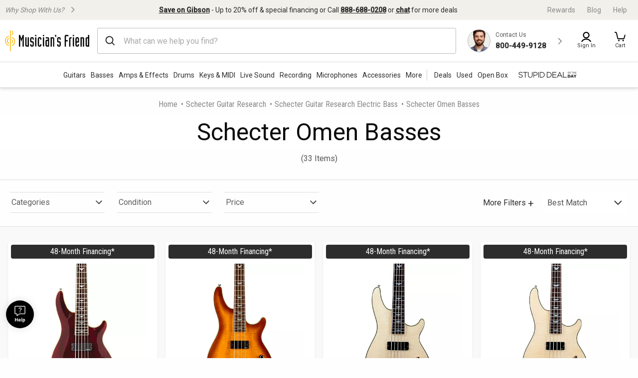

--- FILE ---
content_type: application/x-javascript
request_url: https://se.monetate.net/js/2/a-d9ea219b/p/musiciansfriend.com/entry.js
body_size: 7836
content:
// Copyright 2008-2025 Monetate, Inc.
// 2025-10-08T09:24:51Z t1759912641 entry.js v2.12.0
(function(){var aa="function"==typeof Object.defineProperties?Object.defineProperty:function(a,b,c){a!=Array.prototype&&a!=Object.prototype&&(a[b]=c.value)},ba="undefined"!=typeof window&&window===this?this:"undefined"!=typeof global&&null!=global?global:this;function ca(a,b){if(b){for(var c=ba,d=a.split("."),e=0;e<d.length-1;e++){var f=d[e];f in c||(c[f]={});c=c[f]}d=d[d.length-1];e=c[d];f=b(e);f!=e&&null!=f&&aa(c,d,{configurable:!0,writable:!0,value:f})}}
ca("String.prototype.endsWith",function(a){return a?a:function(a,c){if(null==this)throw new TypeError("The 'this' value for String.prototype.endsWith must not be null or undefined");if(a instanceof RegExp)throw new TypeError("First argument to String.prototype.endsWith must not be a regular expression");void 0===c&&(c=this.length);for(var b=Math.max(0,Math.min(c|0,this.length)),e=a.length;0<e&&0<b;)if(this[--b]!=a[--e])return!1;return 0>=e}});
ca("Object.is",function(a){return a?a:function(a,c){return a===c?0!==a||1/a===1/c:a!==a&&c!==c}});var da=this;function k(a,b){var c=a.split("."),d=da;c[0]in d||"undefined"==typeof d.execScript||d.execScript("var "+c[0]);for(var e;c.length&&(e=c.shift());)c.length||void 0===b?d[e]&&d[e]!==Object.prototype[e]?d=d[e]:d=d[e]={}:d[e]=b}function ea(a){a=a.split(".");for(var b=da,c=0;c<a.length;c++)if(b=b[a[c]],null==b)return null;return b}
function fa(a,b){function c(){}c.prototype=b.prototype;a.superClass_=b.prototype;a.prototype=new c;a.prototype.constructor=a;a.base=function(a,c,f){for(var e=Array(arguments.length-2),d=2;d<arguments.length;d++)e[d-2]=arguments[d];return b.prototype[c].apply(a,e)}};var l="!!!";l=String(l);var m;a:{for(var n="musiciansfriend.com!!!oci-stg-www.musiciansfriend.com!!!tl1-www.musiciansfriend.com!!!tl2-www.musiciansfriend.com!!!www.musiciansfriend.com".split(l),p=0;p<n.length;p++)if(window.location.host.endsWith(n[p])){m=n[p];break a}m="musiciansfriend.com"}var q=m;function r(a,b){return"http:"==document.location.protocol?"http://"+a:"https://"+b}var ha=r("f.monetate.net","f.monetate.net"),ia=r("e.monetate.net","se.monetate.net"),ja=r("b.monetate.net","sb.monetate.net");function t(a){for(var b=(document.cookie||"").split(/\s*;\s*/),c=0;c<b.length;c++){var d=b[c],e=d.indexOf("=");if(-1!=e&&a===d.substring(0,e)){a=d.substring(e+1);try{return decodeURIComponent(a)}catch(f){return unescape(a)}}}return null}function ka(a,b,c,d){var e="/";c=void 0===c?q:c;e=void 0===e?"/":e;d=d&&Math.min(d,31536E7);document.cookie=a+"="+encodeURIComponent(b)+"; domain="+c+"; path="+e+"; "+(d?"expires="+(new Date((new Date).getTime()+d)).toUTCString()+";":"")+"SameSite=Lax"}
function u(a,b,c){ka("mt."+a,b,q,void 0===c?31536E7:c)}k("monetate.i.csr",function(a){var b=q;b=void 0===b?q:b;ka("mt."+a,"",b,-1E6)});function x(){var a=t("mt.v");if(!a||64<=a.length)a="2."+Math.floor(2147483647*Math.random())+"."+(new Date).getTime(),u("v",a,31536E7);return a};var y=[];function z(a,b){var c=A(a,b);k("monetate."+a,c);return c}function A(a,b){var c=ea("monetate."+a)||b;"undefined"==typeof c&&(c={});return c};var B=[];function la(a){var b=B[B.length-1];return{op:a,actionId:b?b.actionId:void 0,eventId:b?b.eventId:void 0,targetId:b?b.targetId:void 0,selector:b?b.selector:void 0,args:b?b.args:[],is_id:b?b.is_id:void 0,rules:b?b.rules:void 0,actionEvents:b?b.actionEvents:void 0,parentContext:b}};function ma(a){var b=document.createElement("script");b.type="text/javascript";b.src=a;b.charset="utf-8";return b}function na(a){var b=document.getElementsByTagName("script")[0];a=ma(a);a.async=!0;b.parentNode.insertBefore(a,b);return a};var C=z("p",{c:!1,keys:{},ops:[],admits:{}});
function oa(){var a=pa;return function(b){for(var c=[],d=0;d<arguments.length;++d)c[d]=arguments[d];d=A("preview",-1);var e="",f=document.location.search.match(/(#|\?|&)monetate-preview=(.*?)(&|$)/);f&&f[2]&&(e=decodeURIComponent(f[2].replace(/\+/g," ")));if(e&&!t("mt.p"))u("fp",e,0);else if(e=D("preview","ps"),-1!=d&&e=="cp"+d.cp)a:{d=d.name;for(e=0;e<C.ops.length;e++)if(f=C.ops[e],"ps"==f.cookie&&f.label==d)break a;C.ops.push({cookie:"ps",label:d})}else if(e&&-1==d&&(d=/^([a-z]{1,3})([0-9A-Z]{32})$/.exec(e))&&
3==d.length&&(d=ja+("/js/2/a-d9ea219b/p/musiciansfriend.com/entry.js?"+d[1]+"="+d[2]),!C.admits["/js/2/a-d9ea219b/p/musiciansfriend.com/entry.js"])){for(e=0;e<y.length;e++){f=y[e].split(".");var g,h=window;for(g=0;g<f.length-1;g++)h=h[f[g]];delete h[f[g]]}y.length=0;e=ma(d);e.setAttribute("id","monetate-block");f=document.createElement("div");f.appendChild(e);document.write(f.innerHTML);document.getElementById("monetate-block")?e.removeAttribute("id"):e=void 0;if(e||na(d)){C.admits["/js/2/a-d9ea219b/p/musiciansfriend.com/entry.js"]=
!0;return}}a.apply(this,c)}}function D(a,b){if(!C.c){var c=window.location,d=c.hash;C.c=!0;if(d&&"#monetate-"==d.substr(0,10)){d=d.slice(10).split(",");for(var e=0;e<d.length;e++){var f=d[e].split("=");C.keys[f[0]]=f[1]||"1"}"pushState"in window.history&&window.history.pushState("",document.title,c.protocol+"//"+c.hostname+c.pathname+c.search)}}a in C.keys&&u(b,C.keys[a],0);return t("mt."+b)};var E=null;function F(){null===E&&(E=!!D("diagnostics","diagnostics"))&&(G("a","a-d9ea219b/p/musiciansfriend.com"),G("ts",ha));return E}var qa=z("dq",[]);function G(a,b){F()&&qa.push({type:a,obj:b})}function ra(a,b,c,d,e){G(c?"h":"hi",{name:d||a,timeout:4E3,css:b,selector:d,actionId:e})};var sa=z("rp",[]);k("monetate.rph",function(a){sa.push({data:a,callback:null})});function ta(a,b){a.e=a.e||[];-1===a.e.indexOf(b)&&a.e.push(b)};var H={},I=(H.UNHANDLED=0,H.reporting=50,H.rollback=51,H.integration=52,H.api=53,H.op=40,H.action=41,H.event=42,H.target=43,H.mask=10,H.context=11,H.INFO=99,H),J={},ua=(J[I.UNHANDLED]="ERROR: Unexpected behaviour",J[I.reporting]="ERROR: Internal reporting failed",J[I.rollback]="ERROR: Rollback functionality failed",J[I.integration]="ERROR: Custom integration failed",J[I.api]="ERROR: API integration failed",J[I.op]="WARNING: Operation{{id}} failed",J[I.action]="WARNING: Action{{id}} failed",J[I.event]=
"WARNING: Event{{id}} failed",J[I.target]="WARNING: Target{{id}} failed",J[I.mask]="INFO: Masking failed",J[I.context]="INFO: Context failed",J[I.INFO]="INFO: Unexpected behaviour",J),K={},va=(K[0]="unhandled error. Contact a developer",K[1]="invalid script configuration. Contact a developer.",K[2]="invalid parameters. Double check configuration.",K[3]="invalid server response. Contact a developer.",K[4]="invalid environment. Double check configuration and contact a developer.",K[9]="an unforeseen circumstance. Contact a developer",
K),wa=0;
function xa(a,b,c){function d(a){return a=a.replace(/{{id}}/g," with id "+g)}for(var e=B[B.length-1],f=[],g,h,v,w;e;){e.op&&f.push(e.op);if(e.actionId||e.eventId||e.targetId)g=e.actionId||e.eventId||e.targetId,h=!!e.actionId,w=!!e.eventId,v=!!e.targetId;e=e.parentContext}e=f.reverse().join(" > ");h?c=c||I.action:w?c=c||I.event:v&&(c=c||I.target);c||(c=I[f[0]]||I.UNHANDLED);f=b||0;b=ua[c]+" due to "+va[f];b=d(b);a=d(a);f=String(c)+String(f)+": "+ua[c].replace(/{{id}}/g,"");return{entry:e,msg:f,xmsg:a,
xname:b,id:g}}function L(a,b,c){a=xa(a,b,c);3>wa&&(wa+=1,G("e",a),(b=B[B.length-1])&&a.id&&G("o",{op:b,ex:a.msg+": "+a.xname+" - "+a.xmsg||!0}),b={},ta(b,"xx"),b.xx=b.xx||[],b.xx.push(a),(a=A("rph"))&&a(b))}function M(a,b){var c=la(a);return function(a){for(var e=[],d=0;d<arguments.length;++d)e[d]=arguments[d];B.push(c);try{var g=b.apply(this,e)}catch(h){try{L(h.message,h.reason,h.type)}catch(v){}}B.length&&B.pop();return g}}function N(a,b){return setTimeout(M("timeout",a),b)};/*
 Sizzle CSS Selector Engine v2.3.4-pre
 https://sizzlejs.com/

 Copyright JS Foundation and other contributors
 Released under the MIT license
 https://js.foundation/

 Date: 2017-09-01
*/
var O=null;function ya(a,b){var c=window;c.addEventListener?c.addEventListener(a,b,!1):c.attachEvent&&c.attachEvent("on"+a,b);O||(O=[]);O.push({n:c,e:a,f:b})}function za(a){ya("load",a);ya("pagehide",function(a){if(!a.persisted&&O){for(a=0;a<O.length;++a){var b=O[a],d=b.n,e=b.e;b=b.f;d.removeEventListener?d.removeEventListener(e,b,!1):d.detachEvent&&d.detachEvent("on"+e,b)}O=null}});window.attachEvent&&/loaded|complete/.test(document.readyState)&&a()};var P=[],Aa=0,Q={},Ba=window.monetateT||(window.monetateT=(new Date).getTime());function Ca(){var a=F();if(!a){var b=x().split(".");b[1]&&(a=1>parseInt(b[1],10)%100)}Ca=function(){return a};return a}function Da(){if(10>Aa){Aa++;var a={},b=P.splice(0,100);ta(a,"xt");a.xt=b;(b=A("rph"))&&b(a);P.length&&N(Da,750)}}function R(a,b,c){Ca()&&(Q[a]=(Q[a]||0)+1,a={n:a,s:Q[a],t:b-Ba,d:c?c-b:0},G("m",a),P.push(a),1===P.length&&N(Da,750))}
function Ea(){var a=oa();return function(b){for(var c=[],d=0;d<arguments.length;++d)c[d]=arguments[d];d=(new Date).getTime();try{return a.apply(window,c)}finally{R("entry",d,(new Date).getTime())}}}M("reporting",function(){var a=window.performance&&window.performance.timing;if(a){var b="fetchStart domLoading domInteractive domContentLoadedEventEnd domComplete loadEventEnd".split(" "),c=function(){var c=[];b.forEach(function(b){a[b]?R(b,a[b]):c.push(b)});b=c};c();b.length&&za(function(){N(c,50)})}})();function Fa(a,b){var c=a+"|"+b;for(var d=2166136261,e=0;e<c.length;e++)d^=c.charCodeAt(e),d+=(d<<1)+(d<<4)+(d<<7)+(d<<8)+(d<<24);c=d&4294967295;0>c&&(c+=4294967296);return c}function Ga(a,b,c){return Fa(c,a)%100<parseInt(b[a].percent,10)};function S(a){for(var b=[],c=0,d=0;d<a.length;d++){var e=a.charCodeAt(d);255<e&&(b[c++]=e&255,e>>=8);b[c++]=e}return b};function Ha(){this.blockSize=-1};function Ia(){this.blockSize=64;this.chain_=[];this.buf_=[];this.W_=[];this.pad_=[];this.pad_[0]=128;for(var a=1;a<this.blockSize;++a)this.pad_[a]=0;this.chain_[0]=1732584193;this.chain_[1]=4023233417;this.chain_[2]=2562383102;this.chain_[3]=271733878;this.chain_[4]=3285377520;this.total_=this.inbuf_=0}fa(Ia,Ha);
function T(a,b,c){c||(c=0);var d=a.W_;if("string"==typeof b)for(var e=0;16>e;e++)d[e]=b.charCodeAt(c)<<24|b.charCodeAt(c+1)<<16|b.charCodeAt(c+2)<<8|b.charCodeAt(c+3),c+=4;else for(e=0;16>e;e++)d[e]=b[c]<<24|b[c+1]<<16|b[c+2]<<8|b[c+3],c+=4;for(e=16;80>e;e++){var f=d[e-3]^d[e-8]^d[e-14]^d[e-16];d[e]=(f<<1|f>>>31)&4294967295}b=a.chain_[0];c=a.chain_[1];var g=a.chain_[2],h=a.chain_[3],v=a.chain_[4];for(e=0;80>e;e++){if(40>e)if(20>e){f=h^c&(g^h);var w=1518500249}else f=c^g^h,w=1859775393;else 60>e?(f=
c&g|h&(c|g),w=2400959708):(f=c^g^h,w=3395469782);f=(b<<5|b>>>27)+f+v+w+d[e]&4294967295;v=h;h=g;g=(c<<30|c>>>2)&4294967295;c=b;b=f}a.chain_[0]=a.chain_[0]+b&4294967295;a.chain_[1]=a.chain_[1]+c&4294967295;a.chain_[2]=a.chain_[2]+g&4294967295;a.chain_[3]=a.chain_[3]+h&4294967295;a.chain_[4]=a.chain_[4]+v&4294967295}
function U(a,b,c){if(null!=b){void 0===c&&(c=b.length);for(var d=c-a.blockSize,e=0,f=a.buf_,g=a.inbuf_;e<c;){if(0==g)for(;e<=d;)T(a,b,e),e+=a.blockSize;if("string"==typeof b)for(;e<c;){if(f[g]=b.charCodeAt(e),++g,++e,g==a.blockSize){T(a,f);g=0;break}}else for(;e<c;)if(f[g]=b[e],++g,++e,g==a.blockSize){T(a,f);g=0;break}}a.inbuf_=g;a.total_+=c}};function V(a){return a.protocol+"//"+a.hostname+a.pathname}function Ja(a){for(var b=0;b<a.length;b++)if(!Ka(a[b]))return!1;return!0}
function Ka(a){try{var b=new RegExp(a.value,"i"),c=window.location;switch(a.op){case "path_iregex":if(!b.test(c.pathname))return!1;break;case "url_iregex":if(!b.test(V(c)))return!1;break;case "full_iregex":if(!b.test(V(c)+c.search))return!1;break;case "not_param_iequals":var d=document.location.search.match(new RegExp("(#|\\?|&)"+a.value+"=(.*?)(&|$)","i"));if(d&&d[2]&&decodeURIComponent(d[2].replace(/\+/g," ")))return!1;break;default:return L("Unknown rule: "+a.op,2),!1}}catch(e){return L("Invalid regular expression for "+
a.op+", value: "+a.value,2),!1}return!0};function W(a,b,c){a._element[b]=c;b="protocol hostname host port href pathname search hash".split(" ");for(c=0;c<b.length;c++){var d=b[c];a[d]=a._element[d]}"/"!=a.pathname.charAt(0)&&(a.pathname="/"+a.pathname)};var X=z("em",{masks:{},count:0,tmark:0}),Y;if(!(Y=document.getElementById("monetatecss"))){var Z=document.createElement("style");Z.id="monetatecss";document.head.appendChild(Z);Y=Z}var La=Y;function Ma(a,b){var c=X.masks;c[a]||(X.count++,X.tmark||(X.tmark=(new Date).getTime()),c[a]={extended:!1,selector:b,key:a},ra(a,b+" { visibility: hidden !important; } \n",!0,b,a&&!isNaN(a)?+a:null))}
function Na(a){var b=void 0;if(a.rules&&Ja(a.rules))for(b||(b=N(function(){var a=[],b=X.masks,c;for(c in b)if(b.hasOwnProperty(c)){var g=b[c];b[c].extended&&-1===a.indexOf(g.key)&&a.push(g.key)}b=0;for(c=a.length;b<c;b++)L("Extended mask not removed for action with id "+a[b],1,I.mask);a=X.masks;for(var h in a)a.hasOwnProperty(h)&&(b=X.masks[h])&&(delete X.masks[b.key],delete X.masks[b.selector],X.count--,X.tmark&&0===X.count&&(X.tmark=X.tmark.t?X.tmark.t+window.monetateT:X.tmark,R("mask",X.tmark,
(new Date).getTime())));Oa()},4E3)),b=0;b<a.action_ids.length;b++)Ma(a.action_ids[b]+"",a.selector);else if(F())for(b=0;b<a.action_ids.length;b++){var c=a.action_ids[b]+"";ra(c,a.selector+" { visibility: hidden !important; } \n",!1,a.selector,c&&!isNaN(c)?+c:null)}}function Oa(){var a=X.masks,b="";Object.keys(a).forEach(function(c){b+=a[c].selector+" { visibility: hidden !important; } \n"});La.innerHTML=b}
function Pa(){for(var a=A("masks",[]),b=0,c=a.length;b<c;++b){var d=a[b];M("mask",function(){Na(d)})();Oa()}};function Qa(){var a=Ea();return function(b){for(var c=[],d=0;d<arguments.length;++d)c[d]=arguments[d];a.apply(this,c)}};var Ra=!1,Sa=!1;
function pa(){var a;if(!(a=!Sa)){var b=A("redirect",[]),c=x();if(x()!==c||t("mt.redirect"))a=void 0;else b:{for(var d=0,e=b.length;d<e;d++)if(a=b[d],Ja(a.rules)){c:{b=a.a;d=a.cg;e=new Ia;U(e,S("testeverything"));U(e,S(b));U(e,S(c));U(e,S(d));c=e;b=[];e=8*c.total_;56>c.inbuf_?U(c,c.pad_,56-c.inbuf_):U(c,c.pad_,c.blockSize-(c.inbuf_-56));for(d=c.blockSize-1;56<=d;d--)c.buf_[d]=e&255,e/=256;T(c,c.buf_);for(d=e=0;5>d;d++)for(var f=24;0<=f;f-=8)b[e]=c.chain_[d]>>f&255,++e;c=b;for(d=b=0;6>d;d++)b=256*b+
c[d];c=b/281474976710656;for(b=0;b<a.splits.length;b++)if(d=a.splits[b],c<d.cdf){d:{c=d;u("redirect",[c.o,(new Date).getTime(),0].join(";"),0);if(c.targets.length){a={_element:document.createElement("a")};W(a,"href",window.location.href);e:{c=c.targets;b=a;for(d=0;d<c.length;d++)switch(e=c[d],f=new RegExp(e.key,"i"),e.op){case "path_iregex":e=b.pathname.replace(f,e.value);W(b,"pathname",e);break;case "url_iregex":e=V(b).replace(f,e.value);W(b,"href",e);break;case "full_iregex":e=(V(b)+b.search).replace(f,
e.value);W(b,"href",e);break;case "not_param_iequals":W(b,"search",(b.search?b.search+"&":"?")+(e.key+"="+e.value));break;default:c=!1;break e}c=!0}if(c){document.location.replace(V(a)+a.search);if(a=document.documentElement)a.style.display="none";a=!0;break d}}a=void 0}break c}a=void 0}break b}a=void 0}a=!a}a&&(Ra&&Pa(),a=A("preview",-1),c=D("preview","ps"),a=-1!=a&&c=="cp"+a.cp?"?cp="+a.cp:"",na((a?ja:ia)+("/js/3/a-d9ea219b/p/musiciansfriend.com/t1728979134/5e458ff850d33733/custom.js"+
a)))}z("featureFlag.hash",Fa);z("featureFlag.isFeatureEnabled",Ga);z("featureFlag.parseFlagsConfig",function(a,b){Object.keys(a).forEach(function(c){a[c].enabled=Ga(c,a,b)})});Sa=Ra=!0;var Ta=M("entry",function(){var a=Qa();return function(b){for(var c=[],d=0;d<arguments.length;++d)c[d]=arguments[d];d=window.location.protocol;"http:"!=d&&"https:"!=d&&"capacitor:"!=d||a.apply(this,c)}}());ea("monetate.entry")||(y.push("monetate.entry"),k("monetate.entry",Ta));}).call(this);
if(this.monetate){monetate.redirect=[];monetate.masks=[{"action_id":5306309,"action_ids":[5306309],"rules":[{"op":"path_iregex","value":"^\\/https\\:\\/\\/www\\.musiciansfriend\\.com\\/"}],"selector":".lease-to-own"},{"action_id":5306235,"action_ids":[5306235],"rules":[{"op":"path_iregex","value":"^\\/https\\:\\/\\/www\\.musiciansfriend\\.com\\/"}],"selector":".value-props"},{"action_id":5535529,"action_ids":[5535529],"rules":[{"op":"path_iregex","value":"^https\\:\\/\\/www\\.musiciansfriend\\.com\\/"}],"selector":"div.PDPContentSection > div.galleryAndRightContent > div.PDPRightSection > div.pdp-desktop-section > div.pdp-details-wrapper.bg-transparent > div.pdp-section.pdp-section-buy.-inner-card > div.klarna-placement-wrap > klarna-placement"},{"action_id":5763947,"action_ids":[5763947,5770791,5789617],"rules":[{"op":"path_iregex","value":"^\\/stupid"}],"selector":"#sdotd > div.stupid-deal-container.is-ready > div.stupid-deal-content > div.stupid-deal-product-info > img"},{"action_id":5306336,"action_ids":[5306336],"rules":[{"op":"path_iregex","value":"^\\/https\\:\\/\\/www\\.musiciansfriend\\.com\\/"}],"selector":".focused-value-props"},{"action_id":5781975,"action_ids":[5781975],"rules":[{"op":"path_iregex","value":"^\\/"}],"selector":".PDPContentSection"},{"action_id":5306335,"action_ids":[5306335],"rules":[{"op":"path_iregex","value":"^\\/https\\:\\/\\/www\\.musiciansfriend\\.com\\/"}],"selector":"#QAndA"},{"action_id":5806265,"action_ids":[5806265],"rules":[{"op":"path_iregex","value":"\\/cart$"}],"selector":"#cartTopSection > div.cart-page.cart-page__rewards-dashboard"},{"action_id":5535577,"action_ids":[5535577],"rules":[{"op":"url_iregex","value":"^https\\:\\/\\/www\\.musiciansfriend\\.com\\/$"}],"selector":"div.PDPContentSection > div.galleryAndRightContent > div.PDPRightSection > div.pdp-desktop-section > div.pdp-details-wrapper.bg-transparent > div.pdp-section.pdp-section-buy.-inner-card > div.lease-to-own"},{"action_id":5535531,"action_ids":[5535531],"rules":[{"op":"url_iregex","value":"^https\\:\\/\\/www\\.musiciansfriend\\.com\\/$"}],"selector":"div.PDPContentSection > div.galleryAndRightContent > div.PDPRightSection > div.pdp-desktop-section > div.pdp-details-wrapper.bg-transparent > div.pdp-section.pdp-section-buy.-inner-card > div.pay-title"},{"action_id":5306271,"action_ids":[5306271],"rules":[{"op":"path_iregex","value":"^\\/https\\:\\/\\/www\\.musiciansfriend\\.com\\/"}],"selector":".klarna-placement-wrap"},{"action_id":5793043,"action_ids":[5793043],"rules":[{"op":"path_iregex","value":"^\\/"}],"selector":"#homePageEvergreenModuleA"},{"action_id":5306325,"action_ids":[5306325],"rules":[{"op":"path_iregex","value":"^\\/https\\:\\/\\/www\\.musiciansfriend\\.com\\/"}],"selector":"#reviews"},{"action_id":5684516,"action_ids":[5684516],"rules":[{"op":"url_iregex","value":"^https\\:\\/\\/www\\.musiciansfriend\\.com\\/deals$"}],"selector":"div.deals-container-fd"},{"action_id":4783571,"action_ids":[4783571],"rules":[{"op":"path_iregex","value":".*pro-audio/qsc-ls118-l-class-powered-subwoofer.*"}],"selector":".loyalty-points"},{"action_id":5535528,"action_ids":[5535528],"rules":[{"op":"url_iregex","value":"^https\\:\\/\\/www\\.musiciansfriend\\.com\\/$"}],"selector":"#mainContent > main.main-container > div.PDPContentSection > div.galleryAndRightContent > div.PDPRightSection > div.pdp-desktop-section > div.pdp-details-wrapper.bg-transparent > div.pdp-section.pdp-section-buy.-inner-card > div.price-display.new-ui > div.product-financing.new-ui"},{"action_id":5185520,"action_ids":[5185520,5203740],"rules":[{"op":"path_iregex","value":"^\\/"}],"selector":".lease-to-own"},{"action_id":5306311,"action_ids":[5306311],"rules":[{"op":"path_iregex","value":"^\\/https\\:\\/\\/www\\.musiciansfriend\\.com\\/"}],"selector":".pdp-section-new-used"},{"action_id":5306267,"action_ids":[5306267],"rules":[{"op":"path_iregex","value":"^\\/https\\:\\/\\/www\\.musiciansfriend\\.com\\/"}],"selector":".pay-title"},{"action_id":5306319,"action_ids":[5306319],"rules":[{"op":"path_iregex","value":"^\\/https\\:\\/\\/www\\.musiciansfriend\\.com\\/"}],"selector":"#specs"},{"action_id":5646255,"action_ids":[5646255],"rules":[{"op":"url_iregex","value":"^https\\:\\/\\/www\\.musiciansfriend\\.com\\/acoustic\\-fest$"}],"selector":"#categorypage, #deals > div.carousel-container"},{"action_id":5306312,"action_ids":[5306312],"rules":[{"op":"path_iregex","value":"^\\/https\\:\\/\\/www\\.musiciansfriend\\.com\\/"}],"selector":"#Overview"},{"action_id":5306263,"action_ids":[5306263],"rules":[{"op":"path_iregex","value":"^\\/https\\:\\/\\/www\\.musiciansfriend\\.com\\/"}],"selector":".pdp-section.pdp-section-warranty"},{"action_id":5806262,"action_ids":[5806262],"rules":[{"op":"path_iregex","value":"^\\/"}],"selector":"div.loyalty-points"},{"action_id":5306513,"action_ids":[5306513],"rules":[{"op":"path_iregex","value":"^\\/https\\:\\/\\/www\\.musiciansfriend\\.com\\/"}],"selector":".recommendations.pdp-section.kit-carousel.default-item"},{"action_id":5306514,"action_ids":[5306514],"rules":[{"op":"path_iregex","value":"^\\/https\\:\\/\\/www\\.musiciansfriend\\.com\\/"}],"selector":"#familySkus"}];monetate.tgt=[{"args":["#intPayment > img.countryFlag","contain","US Flag"],"is_collector":false,"is_id":false,"op":"targetElement","rules":{"op":"","value":""},"targetId":67782},{"args":["const countryFlagImgEl = document.querySelector('img.countryFlag'),\n\n      countryFlagTitle = countryFlagImgEl ? countryFlagImgEl.getAttribute('title') : '';\n\nif (countryFlagImgEl && countryFlagTitle == 'US Flag') {\n\nreturn true;\n\n}","100",null],"is_collector":false,"is_id":false,"op":"targetJS","rules":{"op":"","value":""},"targetId":67616},{"args":["LastBreadcrumbViewedMF","equal","Acousticguitar"],"is_collector":false,"is_id":false,"op":"targetCookie","rules":{"op":"","value":""},"targetId":77123},{"args":["LastBreadcrumbViewedMF","equal","Electricguitar"],"is_collector":false,"is_id":false,"op":"targetCookie","rules":{"op":"","value":""},"targetId":77117},{"args":["LastBreadcrumbViewedMF","equal","Effects"],"is_collector":false,"is_id":false,"op":"targetCookie","rules":{"op":"","value":""},"targetId":77131},{"args":["LastBreadcrumbViewedMF","equal","Bassguitar"],"is_collector":false,"is_id":false,"op":"targetCookie","rules":{"op":"","value":""},"targetId":77129},{"args":["LastBreadcrumbViewedMF","equal","Amps"],"is_collector":false,"is_id":false,"op":"targetCookie","rules":{"op":"","value":""},"targetId":77130},{"args":["LastBreadcrumbViewedMF","equal","Microphones"],"is_collector":false,"is_id":false,"op":"targetCookie","rules":{"op":"","value":""},"targetId":77136},{"args":["LastBreadcrumbViewedMF","equal","Recording"],"is_collector":false,"is_id":false,"op":"targetCookie","rules":{"op":"","value":""},"targetId":77135},{"args":["LastBreadcrumbViewedMF","equal","Keysmidi"],"is_collector":false,"is_id":false,"op":"targetCookie","rules":{"op":"","value":""},"targetId":77133},{"args":["LastBreadcrumbViewedMF","equal","Drums"],"is_collector":false,"is_id":false,"op":"targetCookie","rules":{"op":"","value":""},"targetId":77132},{"args":["LastBreadcrumbViewedMF","equal","Livesound"],"is_collector":false,"is_id":false,"op":"targetCookie","rules":{"op":"","value":""},"targetId":77134},{"args":["LastBreadcrumbViewedMF","equal","Accessories"],"is_collector":false,"is_id":false,"op":"targetCookie","rules":{"op":"","value":""},"targetId":77138},{"args":["if (\n  window.GCI &&\n  window.GCI.digitalData &&\n  window.GCI.digitalData.pageData &&\n  (window.GCI.digitalData.pageData.fullyLoggedIn === true ||\n   window.GCI.digitalData.pageData.cookieLoggedIn === true)\n) {\n  return true;\n} else {\n  return false;\n}","500",null],"is_collector":false,"is_id":false,"op":"targetJS","rules":{"op":"","value":""},"targetId":81672},{"args":["window.GCI.digitalData.user.profileID","",""],"is_collector":false,"is_id":true,"op":"targetJSVar","rules":{"op":"","value":""},"targetId":68891},{"args":["window.GCI.digitalData.omnitureData.ATGID","",""],"is_collector":false,"is_id":true,"op":"targetJSVar","rules":{"op":"","value":""},"targetId":69022},{"args":["window.GCI.digitalData.omnitureData.ATGID","",""],"is_collector":false,"is_id":true,"op":"targetJSVar","rules":{"op":"","value":""},"targetId":78154},{"args":["dtm_em","",""],"is_collector":false,"is_id":true,"op":"targetQueryParam","rules":{"op":"","value":""},"targetId":78155}];monetate.bk=false;monetate.preview=null;monetate.ch="c4a9a022974fcc4c";monetate.entry()}

--- FILE ---
content_type: application/javascript
request_url: https://www.musiciansfriend.com/UgSz0i/Ww/c_/Vh8g/uTom23DoTUMvY/GiuurbQktzV4hr/dR5QFScB/GVdzFw/5ZZBsB
body_size: 165331
content:
(function(){if(typeof Array.prototype.entries!=='function'){Object.defineProperty(Array.prototype,'entries',{value:function(){var index=0;const array=this;return {next:function(){if(index<array.length){return {value:[index,array[index++]],done:false};}else{return {done:true};}},[Symbol.iterator]:function(){return this;}};},writable:true,configurable:true});}}());(function(){S3();W5S();mlS();var At=function f7(tJ,kW){var LW=f7;for(tJ;tJ!=sP;tJ){switch(tJ){case TS:{tJ=Ek;while(YW(OG,n5)){if(p7(TO[kI[Ul]],CV[kI[W7]])&&Wf(TO,Mz[kI[n5]])){if(Yt(Mz,bf)){WG+=vI(AV,[Hz]);}return WG;}if(wf(TO[kI[Ul]],CV[kI[W7]])){var mf=xG[Mz[TO[n5]][n5]];var NY=f7.apply(null,[ds,[OG,qG([]),BU,MF(Hz,hl[L5(hl.length,W7)]),mf,TO[W7]]]);WG+=NY;TO=TO[n5];OG-=rJ(tV,[NY]);}else if(wf(Mz[TO][kI[Ul]],CV[kI[W7]])){var mf=xG[Mz[TO][n5]];var NY=f7(ds,[OG,qG([]),Gf,MF(Hz,hl[L5(hl.length,W7)]),mf,n5]);WG+=NY;OG-=rJ(tV,[NY]);}else{WG+=vI(AV,[Hz]);Hz+=Mz[TO];--OG;};++TO;}}break;case FA:{return OF(K2,[UY]);}break;case E3:{tJ+=t3;while(YW(t5,n5)){if(p7(nt[Yd[Ul]],CV[Yd[W7]])&&Wf(nt,Pl[Yd[n5]])){if(Yt(Pl,Fz)){dU+=vI(AV,[qU]);}return dU;}if(wf(nt[Yd[Ul]],CV[Yd[W7]])){var qJ=p5[Pl[nt[n5]][n5]];var sz=f7(YS,[Ul,MF(qU,hl[L5(hl.length,W7)]),nt[W7],qJ,t5]);dU+=sz;nt=nt[n5];t5-=rJ(BV,[sz]);}else if(wf(Pl[nt][Yd[Ul]],CV[Yd[W7]])){var qJ=p5[Pl[nt][n5]];var sz=f7(YS,[bU,MF(qU,hl[L5(hl.length,W7)]),n5,qJ,t5]);dU+=sz;t5-=rJ(BV,[sz]);}else{dU+=vI(AV,[qU]);qU+=Pl[nt];--t5;};++nt;}}break;case hA:{tJ+=N2;return sF;}break;case nB:{while(YW(dF,n5)){if(p7(Bz[N7[Ul]],CV[N7[W7]])&&Wf(Bz,bI[N7[n5]])){if(Yt(bI,kF)){sF+=vI(AV,[gd]);}return sF;}if(wf(Bz[N7[Ul]],CV[N7[W7]])){var bG=qW[bI[Bz[n5]][n5]];var CG=f7.call(null,US,[dF,bG,Bz[W7],MF(gd,hl[L5(hl.length,W7)]),qG(qG(n5))]);sF+=CG;Bz=Bz[n5];dF-=rJ(WH,[CG]);}else if(wf(bI[Bz][N7[Ul]],CV[N7[W7]])){var bG=qW[bI[Bz][n5]];var CG=f7.call(null,US,[dF,bG,n5,MF(gd,hl[L5(hl.length,W7)]),qG(qG(n5))]);sF+=CG;dF-=rJ(WH,[CG]);}else{sF+=vI(AV,[gd]);gd+=bI[Bz];--dF;};++Bz;}tJ+=MV;}break;case SH:{tJ-=LM;return dU;}break;case tO:{while(Wf(tG,n5)){var AI=U5(L5(MF(tG,FE),hl[L5(hl.length,W7)]),Qn.length);var HU=rW(Ed,tG);var vt=rW(Qn,AI);UY+=vI(AV,[Dn(D4(z5(HU),vt),D4(z5(vt),HU))]);tG--;}tJ=FA;}break;case g2:{if(wf(typeof Mz,kI[J4])){Mz=bf;}var WG=MF([],[]);Hz=L5(K7,hl[L5(hl.length,W7)]);tJ-=Ts;}break;case KV:{var Qn=gL[Qz];tJ=tO;var UY=MF([],[]);var Ed=gL[Ud];var tG=L5(Ed.length,W7);}break;case CM:{tJ=sP;while(zE(lf,B4[fl[n5]])){EL()[B4[lf]]=qG(L5(lf,Bl))?function(){TU=[];f7.call(this,Bk,[B4]);return '';}:function(){var Pz=B4[lf];var Rz=EL()[Pz];return function(wJ,E5,TY,Qf){if(wf(arguments.length,n5)){return Rz;}var Yf=f7.call(null,cP,[wJ,E5,TY,Ut]);EL()[Pz]=function(){return Yf;};return Yf;};}();++lf;}}break;case OP:{tJ+=zS;while(YW(KI,n5)){if(p7(rG[fl[Ul]],CV[fl[W7]])&&Wf(rG,gE[fl[n5]])){if(Yt(gE,TU)){J7+=vI(AV,[AG]);}return J7;}if(wf(rG[fl[Ul]],CV[fl[W7]])){var S4=ZE[gE[rG[n5]][n5]];var g7=f7.apply(null,[cP,[KI,rG[W7],MF(AG,hl[L5(hl.length,W7)]),S4]]);J7+=g7;rG=rG[n5];KI-=rJ(rV,[g7]);}else if(wf(gE[rG][fl[Ul]],CV[fl[W7]])){var S4=ZE[gE[rG][n5]];var g7=f7(cP,[KI,n5,MF(AG,hl[L5(hl.length,W7)]),S4]);J7+=g7;KI-=rJ(rV,[g7]);}else{J7+=vI(AV,[AG]);AG+=gE[rG];--KI;};++rG;}}break;case fD:{var rd=kW[f3];tJ-=hH;if(wf(typeof bI,N7[J4])){bI=kF;}var sF=MF([],[]);gd=L5(d4,hl[L5(hl.length,W7)]);}break;case UA:{return J7;}break;case Bq:{if(wf(typeof Pl,Yd[J4])){Pl=Fz;}tJ-=G2;var dU=MF([],[]);qU=L5(G5,hl[L5(hl.length,W7)]);}break;case Ek:{tJ=sP;return WG;}break;case Rk:{tJ+=RB;for(var hY=n5;zE(hY,j7.length);++hY){lJ()[j7[hY]]=qG(L5(hY,PF))?function(){return rJ.apply(this,[Nq,arguments]);}:function(){var kl=j7[hY];return function(AL,xE){var kJ=hz(AL,xE);lJ()[kl]=function(){return kJ;};return kJ;};}();}}break;case CA:{for(var t7=n5;zE(t7,mz[Yd[n5]]);++t7){zG()[mz[t7]]=qG(L5(t7,DW))?function(){Fz=[];f7.call(this,Z3,[mz]);return '';}:function(){var EG=mz[t7];var gW=zG()[EG];return function(Jd,rf,rz,XI,K4){if(wf(arguments.length,n5)){return gW;}var zt=f7(YS,[ZW,rf,rz,QW,K4]);zG()[EG]=function(){return zt;};return zt;};}();}tJ=sP;}break;case Bk:{tJ=CM;var B4=kW[xD];var lf=n5;}break;case rV:{tJ=KV;var FE=kW[xD];var H7=kW[ks];var Ud=kW[wS];var dI=kW[tV];}break;case ds:{var OG=kW[xD];var FY=kW[ks];tJ+=zP;var VU=kW[wS];var K7=kW[tV];var Mz=kW[f3];var TO=kW[kP];}break;case YS:{var nd=kW[xD];var G5=kW[ks];var nt=kW[wS];var Pl=kW[tV];var t5=kW[f3];tJ+=Rs;}break;case Z3:{tJ+=XM;var mz=kW[xD];}break;case V:{var j7=kW[xD];kL(j7[n5]);tJ+=xB;}break;case cP:{var KI=kW[xD];var rG=kW[ks];tJ+=Dq;var MJ=kW[wS];var gE=kW[tV];if(wf(typeof gE,fl[J4])){gE=TU;}var J7=MF([],[]);AG=L5(MJ,hl[L5(hl.length,W7)]);}break;case US:{tJ=fD;var dF=kW[xD];var bI=kW[ks];var Bz=kW[wS];var d4=kW[tV];}break;}}};var KU=function(){return ["!\tW",")7L>Yf5B\to7Q",";ND7","-S3+|\b<\bJ/","]\r","B\f \tANY;O0L\b ","\b","Y\x3fXO`","LJ)B","SD=ZT\"K&\rP^=","p\nw","5C}6M","Y\x07 H\br<I([3X","L\x3fB:\x00B(<W2LR\fWY","\x40-PJ9S","}f-jqgJPh=gC)ibm","F\x07\x07","J8D\x07",":J*","0\bF\b3","Y]\x3fX","XN,_\bX7Q<HB5X","5","\nEL\x3fQV<\x00`","v\x07D\x40/]_5D","\f4\x40/pD9","t)S\x00","e8\tF)","<W0]G","D\x00^=w<HN","\x07\f","X(U","o<JJzw\vOr<I([3X","_J6U4\t^ 7W4_X",";L3XD-ER9N3Lu1]R\x3fDR$\v_\nK}xR4W\n!;N}pB8D","\x407","\tW+UH\x3fa\fOK)]B4S\x00","\\\b","\x40","^\x3f\t2RN","<_\vFF",">SE<_K>\t"," \tB4SE","O=\b\x40\bnbY\bD\b<","b6\b\x403","-+X$\tWY];Z\x07O","y%\fh",")\x07GE",">\rQ;SY7`C<","\f\"h4RD(`C<","\b]","RJ,_E","i H8y\x3f[\x00\n)7N)S[z`O","\t;","DIG6`C<","\bJ8","-SO","O.NM","M;3S_z_K>\t","2x5\x00>_.y)E\x07Y","q>","cM\"R\x00O\r\tS<P^;B","\x3f\tQ5SO","9WN=:\rK)SF","ZB\x3fZ\x07","A2]2D\x00F\b\rI","L^8Z\x07","pOX)","2G","Z\b>\x00L9S","_l","C-jJ6e","Y ","y\x3fW$\vK7\r)Qzq\x40T+C7/J3RN9B_1\tK>\tA}lG/Q_=\t\nEa^\b\x3fU_s","D1H`\x3fO","ZY5[1X.=\b\x40","p\v",")d","Q/En4B\x00Y","\n7`%HN4E\t","K",">PN;D;O$\rI","0SQE>K>d+]B6W",";L\x3fUG3B\v\'K7","\x07K9","R8^L6","\x07E7;\x40\x3fkB>S&I;BDH\x3fF\bD","!D/H","E\x3f\tV.]L\x3f"," \b","U$RE\x3fD-N&J3]G\\+\vE\f6\tA","A;","D-L}\x3fD\bD","D\b\\\b","X\x00Q/","]","A<HJ","kN8s\nBS\n*7\x40/]Gzf\x00Cr/J3HJ3X","Z\x00^","E\x007X&Q$LNP","C4NX.x","OG3U","RX.W3X5\v\x40/","h","(D)Y","ON4R","<"," =\bP1Y","z;D)Y5]","X-_"," R.YY","[C;L1U_#U\tM\b","0z.F","N:","4P\x07","","!\v\\\b \x00L:T_zf\x00\x07$<","","`W\x07\x00\bL>\x00","K+FHN(W","7_:!D3]L\x3fD","\x40/ND(",")K)YY","O\x00=\x40HN7","K(QI\x3fD","EBEP","X","\nO.<","\t","9UE","F","SE1S\v","[","/E&M\b<","\'\"f(8",".Y\x07O","&\t])","+8]\b0\bW4JN(iC&3C(RH","D","u2!\tI8RB/[-K\'\rQ8","4W","=O\x00I\"\t"];};var Ft=function(lU,hW){return lU^hW;};function S3(){j2=[]['\x6b\x65\x79\x73']();if(typeof window!=='undefined'){CV=window;}else if(typeof global!==[]+[][[]]){CV=global;}else{CV=this;}}var rW=function(gn,Z7){return gn[Z4[J4]](Z7);};var z5=function(UI){return ~UI;};var b5=function Cn(lz,Wl){'use strict';var Lt=Cn;switch(lz){case cP:{var bF=Wl[xD];return typeof bF;}break;case Fr:{var Wt=Wl[xD];var st;hl.push(BL);return st=Wt&&Yt(RI()[b7(jI)].call(null,NG,Df,RW,mW),typeof CV[xL()[ct(Xd)](YY,Gs)])&&wf(Wt[lJ()[l4(jI)].call(null,AU,f2)],CV[p7(typeof xL()[ct(Rl)],MF([],[][[]]))?xL()[ct(Xd)](YY,Gs):xL()[ct(V5)].apply(null,[gz,sI])])&&p7(Wt,CV[xL()[ct(Xd)](YY,Gs)][Pt()[ZL(pn)].apply(null,[z2,pf])])?wf(typeof lJ()[l4(If)],MF([],[][[]]))?lJ()[l4(PF)].call(null,kt,hJ):lJ()[l4(Fl)].apply(null,[wW,Qk]):typeof Wt,hl.pop(),st;}break;case rP:{var N4=Wl[xD];return typeof N4;}break;case Y3:{var f4=Wl[xD];var lF;hl.push(jn);return lF=f4&&Yt(RI()[b7(jI)](Al,qG(n5),RW,Jn),typeof CV[xL()[ct(Xd)](YY,VE)])&&wf(f4[p7(typeof lJ()[l4(wd)],'undefined')?lJ()[l4(jI)].apply(null,[AU,vf]):lJ()[l4(PF)].call(null,KY,zW)],CV[xL()[ct(Xd)].call(null,YY,VE)])&&p7(f4,CV[xL()[ct(Xd)](YY,VE)][Pt()[ZL(pn)].call(null,LY,pf)])?wf(typeof lJ()[l4(cF)],MF('',[][[]]))?lJ()[l4(PF)].apply(null,[ld,Et]):lJ()[l4(Fl)](wW,qY):typeof f4,hl.pop(),lF;}break;case Bk:{var qI=Wl[xD];return typeof qI;}break;case Hq:{var nW=Wl[xD];var xl=Wl[ks];var Ct=Wl[wS];hl.push(bd);nW[xl]=Ct[RI()[b7(Bl)].call(null,rE,wY,ZY,S5)];hl.pop();}break;case Wq:{var tt=Wl[xD];var bl=Wl[ks];var V7=Wl[wS];return tt[bl]=V7;}break;case f3:{var zz=Wl[xD];var SF=Wl[ks];var Un=Wl[wS];hl.push(wz);try{var SL=hl.length;var C7=qG([]);var O4;return O4=rJ(Ks,[I5()[gJ(PF)].call(null,Bl,gY,qG(qG(W7)),dd,Kd,TE),H4()[T4(b4)](Uf,rF,gl),lJ()[l4(Sd)](mW,QY),zz.call(SF,Un)]),hl.pop(),O4;}catch(Ln){hl.splice(L5(SL,W7),Infinity,wz);var v7;return v7=rJ(Ks,[I5()[gJ(PF)](Bl,qG({}),DF,dd,BG,TE),p7(typeof H4()[T4(J4)],MF('',[][[]]))?H4()[T4(F4)](ZW,qG(qG([])),lB):H4()[T4(J4)](Sd,U7,YL),lJ()[l4(Sd)].call(null,mW,QY),Ln]),hl.pop(),v7;}hl.pop();}break;case gr:{return this;}break;case AO:{var CW=Wl[xD];hl.push(jn);var wL;return wL=rJ(Ks,[RI()[b7(Uf)](AH,hF,QI,VW),CW]),hl.pop(),wL;}break;case tg:{return this;}break;case Ig:{return this;}break;case J:{var G4;hl.push(Xl);return G4=xL()[ct(Hl)](bn,qY),hl.pop(),G4;}break;case hH:{var pE=Wl[xD];hl.push(wn);var dl=CV[H4()[T4(jI)](UG,qz,VA)](pE);var rU=[];for(var AY in dl)rU[Pt()[ZL(W7)](zA,EI)](AY);rU[RI()[b7(Ut)].call(null,Nd,LI,QW,qG(qG(n5)))]();var OW;return OW=function Mn(){hl.push(Ul);for(;rU[wf(typeof H4()[T4(IJ)],'undefined')?H4()[T4(J4)].call(null,Ll,R7,IE):H4()[T4(n5)].call(null,Ql,DF,Wn)];){var Xt=rU[RI()[b7(wW)].call(null,HE,Q7,r7,n5)]();if(fU(Xt,dl)){var hf;return Mn[RI()[b7(Bl)](W4,Lf,ZY,QW)]=Xt,Mn[vL()[cO(Fl)](NI,bW,B5)]=qG(W7),hl.pop(),hf=Mn,hf;}}Mn[wf(typeof vL()[cO(ml)],MF('',[][[]]))?vL()[cO(Ul)](Vz,qG({}),Zt):vL()[cO(Fl)].call(null,NI,LL,B5)]=qG(n5);var dY;return hl.pop(),dY=Mn,dY;},hl.pop(),OW;}break;case Sg:{hl.push(CI);this[vL()[cO(Fl)](qE,qG(qG(n5)),B5)]=qG(n5);var GL=this[H4()[T4(Lf)](EI,EI,tw)][n5][vL()[cO(Sd)].call(null,BY,qG([]),RW)];if(wf(H4()[T4(F4)].apply(null,[ZW,qG(qG(n5)),Rq]),GL[I5()[gJ(PF)].apply(null,[Bl,I4,cz,XF,jt,TE])]))throw GL[lJ()[l4(Sd)](mW,x4)];var Md;return Md=this[vL()[cO(F4)](rw,W7,kn)],hl.pop(),Md;}break;}};var nz=function WU(IG,SJ){var YG=WU;var xt=RF(new Number(J),F5);var Hn=xt;xt.set(IG+ks);while(Hn+IG!=dq){switch(Hn+IG){case NB:{IG-=pO;CV[xL()[ct(I4)](xd,Od)][p7(typeof RI()[b7(UG)],MF([],[][[]]))?RI()[b7(pn)](vS,wY,nF,qG(qG(n5))):RI()[b7(LL)](dn,En,ZG,Bn)]=function(hI){hl.push(pt);var cU=Pt()[ZL(IJ)](sU,Jn);var GJ=wf(typeof xL()[ct(V5)],MF('',[][[]]))?xL()[ct(V5)].apply(null,[hU,xF]):xL()[ct(b4)](Z5,QY);var ZU=CV[p7(typeof xL()[ct(Xl)],MF('',[][[]]))?xL()[ct(cF)](jJ,FI):xL()[ct(V5)].call(null,J5,HI)](hI);for(var zU,KL,MU=M9[Ul],Uj=GJ;ZU[RI()[b7(n5)](HV,wd,xK,gY)](Dn(MU,n5))||(Uj=Pt()[ZL(jt)](Lc,hF),U5(MU,W7));cU+=Uj[RI()[b7(n5)](HV,Uf,xK,PF)](D4(DF,nx(zU,L5(pn,XN(U5(MU,W7),j2[wf(typeof xL()[ct(QI)],MF([],[][[]]))?xL()[ct(V5)].call(null,BQ,WR):xL()[ct(Mv)](sx,mC)]())))))){KL=ZU[vL()[cO(IJ)](w1,If,UG)](MU+=kX(J4,Bl));if(YW(KL,j2[lJ()[l4(AU)].call(null,xh,x4)]())){throw new Ip(p7(typeof vL()[cO(J4)],MF([],[][[]]))?vL()[cO(pn)](mr,Ql,Nm):vL()[cO(Ul)].call(null,d8,Ql,qb));}zU=Dn(Rb(zU,pn),KL);}var Gx;return hl.pop(),Gx=cU,Gx;};}break;case K3:{Mb[vL()[cO(jI)](cQ,GX,Kd)]=function(Bb){return rJ.apply(this,[Y2,arguments]);};IG+=qw;}break;case Fw:{var x1;return hl.pop(),x1=wR,x1;}break;case vD:{IG+=Q3;CV[H4()[T4(jI)].apply(null,[UG,I4,hR])][Pt()[ZL(If)].call(null,HR,QW)](E8,TC,rJ(Ks,[RI()[b7(Bl)](lm,qG({}),ZY,Z5),LR,p7(typeof jh()[Uv(QI)],'undefined')?jh()[Uv(Ul)](V5,ZW,T8,qh,qG(qG({}))):jh()[Uv(W7)](DR,Q1,Jp,Ul,Q1),qG(n5),H4()[T4(DW)].call(null,kp,zx,rX),qG(n5),Pt()[ZL(Z5)](LS,jI),qG(M9[Ul])]));var SK;return hl.pop(),SK=E8[TC],SK;}break;case XB:{IG+=VB;return hl.pop(),qC=vQ[K8],qC;}break;case Lq:{IG+=MB;for(var Nv=W7;zE(Nv,SJ[H4()[T4(n5)](Ql,UG,SM)]);Nv++){var Rj=SJ[Nv];if(p7(Rj,null)&&p7(Rj,undefined)){for(var Ux in Rj){if(CV[p7(typeof H4()[T4(jt)],'undefined')?H4()[T4(jI)](UG,Uf,qD):H4()[T4(J4)](BL,qG(W7),bR)][Pt()[ZL(pn)](Bw,pf)][Pt()[ZL(ZW)](bx,xd)].call(Rj,Ux)){wR[Ux]=Rj[Ux];}}}}}break;case fM:{var m1={};hl.push(n5);IG-=g2;Mb[lJ()[l4(cF)].call(null,wY,HN)]=dh;Mb[Pt()[ZL(QI)].call(null,Lm,jj)]=m1;Mb[I5()[gJ(n5)](W7,GQ,Jn,YY,r7,TE)]=function(Tb,qm,pC){hl.push(bK);if(qG(Mb[H4()[T4(Bl)](Z5,VK,Zt)](Tb,qm))){CV[H4()[T4(jI)].call(null,UG,Mj,qE)][Pt()[ZL(If)].call(null,G0,QW)](Tb,qm,rJ(Ks,[jh()[Uv(Ul)].apply(null,[V5,Ut,T8,Km,Hx]),qG(xD),vL()[cO(Bl)](vg,F4,f8),pC]));}hl.pop();};}break;case E2:{var wm=SJ[xD];var k0=SJ[ks];var WN;hl.push(IX);return WN=CV[H4()[T4(jI)].apply(null,[UG,Q1,jw])][Pt()[ZL(pn)](LA,pf)][Pt()[ZL(ZW)].call(null,FN,xd)].call(wm,k0),hl.pop(),WN;}break;case LV:{IG+=zk;(function(){return WU.apply(this,[K2,arguments]);}());hl.pop();}break;case Ig:{hl.pop();IG+=Zw;}break;case qq:{Mb[H4()[T4(pn)](wv,TK,zN)]=function(Dc){hl.push(Rc);var Lh=Dc&&Dc[xL()[ct(ZW)](lR,ID)]?function X9(){hl.push(Gf);var WQ;return WQ=Dc[xL()[ct(Fl)].apply(null,[Dh,b9])],hl.pop(),WQ;}:function GR(){return Dc;};Mb[I5()[gJ(n5)].call(null,W7,VK,z0,fb,zx,TE)](Lh,p7(typeof lJ()[l4(Xd)],'undefined')?lJ()[l4(I4)].call(null,t9,Os):lJ()[l4(PF)](Pc,FC),Lh);var RR;return hl.pop(),RR=Lh,RR;};IG-=rA;}break;case jB:{Mb[H4()[T4(Bl)].apply(null,[Z5,U7,Up])]=function(wm,k0){return WU.apply(this,[tV,arguments]);};Mb[zG()[Q0(n5)](wx,hN,j0,jt,W7)]=Pt()[ZL(IJ)].call(null,gh,Jn);IG+=pA;var D0;return D0=Mb(Mb[Pt()[ZL(BU)](nQ,jj)]=W7),hl.pop(),D0;}break;case I:{Mb[xL()[ct(BU)].apply(null,[LC,V1])]=function(CQ,xv){if(D4(xv,W7))CQ=Mb(CQ);hl.push(T8);if(D4(xv,j2[xL()[ct(Mv)](sx,l1)]())){var pR;return hl.pop(),pR=CQ,pR;}if(D4(xv,Bl)&&wf(typeof CQ,xL()[ct(Z5)](t9,cV))&&CQ&&CQ[xL()[ct(ZW)](lR,G0)]){var w0;return hl.pop(),w0=CQ,w0;}var k8=CV[wf(typeof H4()[T4(If)],MF([],[][[]]))?H4()[T4(J4)].call(null,wc,CC,hx):H4()[T4(jI)](UG,QI,xx)][xL()[ct(jt)].call(null,b8,Kq)](null);Mb[vL()[cO(jI)].apply(null,[sm,jt,Kd])](k8);CV[H4()[T4(jI)](UG,jI,xx)][Pt()[ZL(If)].call(null,hK,QW)](k8,xL()[ct(Fl)].call(null,Dh,fR),rJ(Ks,[p7(typeof jh()[Uv(n5)],'undefined')?jh()[Uv(Ul)](V5,En,T8,fp,TN):jh()[Uv(W7)](E9,IJ,f8,z9,wd),qG(qG({})),RI()[b7(Bl)](s8,LL,ZY,TN),CQ]));if(D4(xv,M9[W7])&&Xv(typeof CQ,xL()[ct(Sd)](Ij,V9)))for(var hh in CQ)Mb[p7(typeof I5()[gJ(n5)],'undefined')?I5()[gJ(n5)].call(null,W7,qG(n5),qG(qG([])),xc,W8,TE):I5()[gJ(J4)](hU,qG(n5),qG(W7),np,I4,H1)](k8,hh,function(S8){return CQ[S8];}.bind(null,hh));var MX;return hl.pop(),MX=k8,MX;};IG-=Sw;}break;case ck:{var Mb=function(BC){hl.push(cm);if(m1[BC]){var zX;return zX=m1[BC][jh()[Uv(n5)](z0,rF,F8,wX,Jn)],hl.pop(),zX;}var Vv=m1[BC]=rJ(Ks,[xL()[ct(If)](Gf,qH),BC,lJ()[l4(DW)](Xd,Cx),qG(ks),jh()[Uv(n5)].call(null,z0,Hx,F8,wX,nF),{}]);dh[BC].call(Vv[wf(typeof jh()[Uv(W7)],'undefined')?jh()[Uv(W7)](nX,bU,fC,Dj,bW):jh()[Uv(n5)].apply(null,[z0,CC,F8,wX,IJ])],Vv,Vv[wf(typeof jh()[Uv(n5)],MF(Pt()[ZL(IJ)](dQ,Jn),[][[]]))?jh()[Uv(W7)](Gh,W8,KY,RC,DW):jh()[Uv(n5)].call(null,z0,TK,F8,wX,LL)],Mb);Vv[p7(typeof lJ()[l4(If)],MF('',[][[]]))?lJ()[l4(DW)](Xd,Cx):lJ()[l4(PF)].apply(null,[Ex,DC])]=qG(qG({}));var c0;return c0=Vv[wf(typeof jh()[Uv(n5)],'undefined')?jh()[Uv(W7)].apply(null,[Sd,qz,KC,cj,n5]):jh()[Uv(n5)].apply(null,[z0,Nm,F8,wX,EI])],hl.pop(),c0;};IG+=vH;}break;case ZV:{IG-=Fs;var dh=SJ[xD];}break;case hD:{IG-=rB;var qp=SJ[xD];var dC=SJ[ks];hl.push(cC);if(wf(qp,null)||wf(qp,undefined)){throw new (CV[p7(typeof EL()[tb(W7)],MF(Pt()[ZL(IJ)](MD,Jn),[][[]]))?EL()[tb(n5)].call(null,DW,Zh,v9,Mv):EL()[tb(Bl)].call(null,If,GC,pQ,Jn)])(RI()[b7(IJ)](zB,Eb,jj,t9));}var wR=CV[H4()[T4(jI)].call(null,UG,VK,qD)](qp);}break;case vM:{IG+=KH;CV[H4()[T4(jI)](UG,Z5,mN)][Pt()[ZL(If)](Gh,QW)](f0,p9,rJ(Ks,[wf(typeof RI()[b7(Nm)],'undefined')?RI()[b7(LL)](zb,Bn,m0,If):RI()[b7(Bl)](V1,xh,ZY,IJ),Rm,jh()[Uv(Ul)](V5,EI,T8,rh,z0),qG(n5),H4()[T4(DW)](kp,n5,dN),qG(n5),p7(typeof Pt()[ZL(If)],MF([],[][[]]))?Pt()[ZL(Z5)](tA,jI):Pt()[ZL(z0)](dR,rm),qG(n5)]));var P1;return hl.pop(),P1=f0[p9],P1;}break;case s3:{var N0=SJ[xD];hl.push(VN);IG+=mw;this[xL()[ct(Xl)](pn,Er)]=N0;hl.pop();}break;case SV:{var Ip=function(N0){return WU.apply(this,[xD,arguments]);};IG-=lD;hl.push(d8);if(wf(typeof CV[RI()[b7(pn)](vS,I4,nF,cz)],RI()[b7(jI)](c9,qj,RW,EI))){var Op;return hl.pop(),Op=qG(ks),Op;}Ip[Pt()[ZL(pn)](rh,pf)]=new (CV[xL()[ct(UG)](Tv,NC)])();Ip[p7(typeof Pt()[ZL(Mv)],MF([],[][[]]))?Pt()[ZL(pn)](rh,pf):Pt()[ZL(z0)].apply(null,[sv,Kj])][I5()[gJ(jI)](Bl,If,jI,YQ,GQ,[Zc,J4])]=xL()[ct(Uf)](T0,Sk);}break;case pB:{var Kv=SJ[xD];IG-=n3;var Dv=SJ[ks];hl.push(L8);if(p7(typeof CV[H4()[T4(jI)](UG,BU,tq)][Pt()[ZL(Mv)].apply(null,[sw,ld])],RI()[b7(jI)].apply(null,[vC,bU,RW,cz]))){CV[H4()[T4(jI)].apply(null,[UG,lR,tq])][p7(typeof Pt()[ZL(Xd)],MF([],[][[]]))?Pt()[ZL(If)](bO,QW):Pt()[ZL(z0)](QI,EK)](CV[H4()[T4(jI)].call(null,UG,qG(qG([])),tq)],Pt()[ZL(Mv)](sw,ld),rJ(Ks,[RI()[b7(Bl)](JB,qG([]),ZY,qG(n5)),function(qp,dC){return WU.apply(this,[rH,arguments]);},Pt()[ZL(Z5)].apply(null,[wr,jI]),qG(qG(ks)),H4()[T4(DW)](kp,nF,DO),qG(qG(ks))]));}}break;case KS:{var E8=SJ[xD];IG-=Jq;var TC=SJ[ks];var LR=SJ[wS];hl.push(VR);}break;case CB:{var r9=SJ[xD];hl.push(Zv);var Yb=rJ(Ks,[wf(typeof xL()[ct(Q1)],'undefined')?xL()[ct(V5)](Lx,X1):xL()[ct(xh)](j1,wC),r9[n5]]);IG-=P2;fU(M9[LL],r9)&&(Yb[lJ()[l4(Uf)].call(null,nF,hU)]=r9[W7]),fU(Ul,r9)&&(Yb[H4()[T4(Ut)].apply(null,[Q1,kp,th])]=r9[Ul],Yb[H4()[T4(wW)](Sd,qG(qG(n5)),XF)]=r9[J4]),this[H4()[T4(Lf)](EI,qG(qG(n5)),Qc)][Pt()[ZL(W7)].apply(null,[vf,EI])](Yb);hl.pop();}break;case NA:{var G1=SJ[xD];IG+=SV;hl.push(rK);var Jx=G1[wf(typeof vL()[cO(Ul)],'undefined')?vL()[cO(Ul)](F0,qG(qG(n5)),Cp):vL()[cO(Sd)].call(null,pv,qG(W7),RW)]||{};Jx[I5()[gJ(PF)].call(null,Bl,V5,TK,hv,Ut,TE)]=H4()[T4(b4)](Uf,bW,ZN),delete Jx[lJ()[l4(25)].apply(null,[46,1215])],G1[wf(typeof vL()[cO(Mv)],MF('',[][[]]))?vL()[cO(Ul)](U8,qG([]),x9):vL()[cO(Sd)](pv,S5,RW)]=Jx;hl.pop();}break;case fg:{var vQ=SJ[xD];var K8=SJ[ks];IG-=FD;var mx=SJ[wS];hl.push(FX);CV[H4()[T4(jI)].call(null,UG,DW,Dw)][Pt()[ZL(If)].apply(null,[mq,QW])](vQ,K8,rJ(Ks,[wf(typeof RI()[b7(GX)],MF('',[][[]]))?RI()[b7(LL)](Sx,qG(W7),YL,bU):RI()[b7(Bl)](GM,xh,ZY,kp),mx,jh()[Uv(Ul)].call(null,V5,ZW,T8,R1,wW),qG(M9[Ul]),H4()[T4(DW)](kp,AU,GB),qG(n5),Pt()[ZL(Z5)](Q,jI),qG(n5)]));var qC;}break;case TS:{var O8=SJ[xD];hl.push(Lv);var nR=rJ(Ks,[wf(typeof xL()[ct(bU)],MF([],[][[]]))?xL()[ct(V5)](n8,WC):xL()[ct(xh)](j1,Gh),O8[n5]]);IG+=mS;fU(M9[LL],O8)&&(nR[lJ()[l4(Uf)].call(null,nF,wz)]=O8[W7]),fU(Ul,O8)&&(nR[H4()[T4(Ut)](Q1,Tm,NI)]=O8[Ul],nR[p7(typeof H4()[T4(Q1)],MF('',[][[]]))?H4()[T4(wW)](Sd,qG(W7),Om):H4()[T4(J4)](bK,b4,w1)]=O8[J4]),this[p7(typeof H4()[T4(DW)],MF('',[][[]]))?H4()[T4(Lf)](EI,qG(W7),Ej):H4()[T4(J4)](Tp,qG(qG(W7)),PK)][wf(typeof Pt()[ZL(GQ)],'undefined')?Pt()[ZL(z0)].apply(null,[Kh,BN]):Pt()[ZL(W7)](PR,EI)](nR);hl.pop();}break;case mB:{var A0=SJ[xD];hl.push(YR);var QK=A0[vL()[cO(Sd)](NN,Nm,RW)]||{};IG+=DP;QK[I5()[gJ(PF)](Bl,hF,r7,XS,Sd,TE)]=p7(typeof H4()[T4(Tv)],MF([],[][[]]))?H4()[T4(b4)](Uf,U7,vk):H4()[T4(J4)](X0,LL,BX),delete QK[lJ()[l4(25)](46,1393)],A0[vL()[cO(Sd)].apply(null,[NN,nF,RW])]=QK;hl.pop();}break;case kk:{var f0=SJ[xD];var p9=SJ[ks];IG-=NM;var Rm=SJ[wS];hl.push(K9);}break;case P:{var vN=SJ[xD];hl.push(wN);var Bc=rJ(Ks,[p7(typeof xL()[ct(Xl)],MF([],[][[]]))?xL()[ct(xh)].apply(null,[j1,L1]):xL()[ct(V5)](m9,DX),vN[M9[Ul]]]);fU(W7,vN)&&(Bc[lJ()[l4(Uf)](nF,Nh)]=vN[W7]),fU(M9[W7],vN)&&(Bc[H4()[T4(Ut)](Q1,BU,vj)]=vN[Ul],Bc[H4()[T4(wW)](Sd,qj,Sh)]=vN[J4]),this[H4()[T4(Lf)](EI,qG(W7),c1)][Pt()[ZL(W7)](lk,EI)](Bc);IG+=vD;hl.pop();}break;case Jk:{var DN=SJ[xD];hl.push(hU);var r0=DN[vL()[cO(Sd)].call(null,pb,jI,RW)]||{};r0[p7(typeof I5()[gJ(U7)],'undefined')?I5()[gJ(PF)](Bl,Ul,nF,zC,Eb,TE):I5()[gJ(J4)].call(null,nc,Gf,If,Kc,R7,YK)]=H4()[T4(b4)](Uf,qG(qG({})),Vb),delete r0[lJ()[l4(25)].call(null,46,728)],DN[vL()[cO(Sd)].call(null,pb,Kd,RW)]=r0;IG-=tV;hl.pop();}break;}}};var k9=function(){return ["\x61\x70\x70\x6c\x79","\x66\x72\x6f\x6d\x43\x68\x61\x72\x43\x6f\x64\x65","\x53\x74\x72\x69\x6e\x67","\x63\x68\x61\x72\x43\x6f\x64\x65\x41\x74"];};var D9=function(W0){return +W0;};var TR=function(){if(CV["Date"]["now"]&&typeof CV["Date"]["now"]()==='number'){return CV["Math"]["round"](CV["Date"]["now"]()/1000);}else{return CV["Math"]["round"](+new (CV["Date"])()/1000);}};var l9=function(){return OF.apply(this,[cP,arguments]);};var kX=function(Nj,mp){return Nj/mp;};var qv=function(){return vI.apply(this,[WH,arguments]);};var I1=function(cb){return void cb;};var N1=function(){return OF.apply(this,[tV,arguments]);};var Rb=function(I9,Zj){return I9<<Zj;};var U5=function(mj,Vc){return mj%Vc;};var bb=function(){return At.apply(this,[ds,arguments]);};var j9=function(){return ["n\v","mALp(zW(","[GOU+]EG","X","QKU!\b",",]B=","WSP\\W^LI2","<F\x40L\rT","UW]\'W[L9\x40KxU<Q\x40\x40T-"," AF","]AhY\"W]\\5<]J\x3f","o9Z\x40;Zq]^9SA","[OA:jK;]GQ","EB\'\tUUY","N","aYB9[QL\x3fO4LQ]AHB.F[F","E \x40",";]GJ\x00C1JF%","-\x40Se","VGU\\+b]Zd+H",":]f%Q\\HC\rK|HE","","U3","UA","\x40QTU<","H","WZUD*QF\\E","\\SNs VWh","C\x00","T[[T80HG","/QFcD.\x40ULS","\'s9`e","-2[FhB.QY","F",",PM*","QD","*U\x40hY\"W]\\","G[","MfpI","9[B$","DWNV \x40_HC","3|","8O1]F;5\nQ\\H","vYF&QWfI1]B=ZwJU!F","\bW\\LA\x000[e<\x40[S^","L_=F","\x40]p_8W\x40j\tS","Y\\*_WGi\vPS,","G=F","/#D\x40SD mm","V_&\\","C;Ls&\x40sH","e\bM\b","RyL","QS]\x3f^W]\rD","\fLW","[A","\x40]DS","W\x3fG\x00{\rN:[F;","$6sW\f","PH_.O\tI:Mi$QOD=[\\NHTKFiW]XU+QFT6GPiU\x40]S;W\x40ZHO+ZJ-\\[TD\'We\tT1;SW","SJ\vE\x07,\x40A \x40KU9W\\]","Q\\XU=W\x40","\x40SHU","TG\\S]VJL-!O",")YAkf","8LW","KV=Z","BS[E23FB=",">EOZFS]","\x40]\\UD`\f","D(U","D\x07U\x07:","C%Am[","D]U^;W\x40\\","\fQ\x40]","J\x07M3LW ","BSU\\\x07W[N\x00T","\\.","}!\bD\b`","A\\\nS-\x40A,","I^","VQF#","\tZQHY \\E\x00\x00*\x40WRD[\\M\x07W\\`Y\\hIl!I\tKux\'\b]DY,]VL4}/G,","mEL\nD6_F;6\tZQ[U-","EAE"," 3gf","F&P\b","essh)a","S\'\x40]D\ro5","`46]F;\b[\x40","_X*QYzO[L=[^","q%8mzV_k2Ehkq/_=F#u,O]U","\x40P+}Z9","S\\O0DS%\bQ","G+hW=VGHU",")","A\x40","DQ","O[","A]I[L1\t:F]Qu=\x40][","W]Q\x40 AWM",":]w,YWHB6zWH\fEFQ\x00]\\Y","[^PU,FzL\tD:ZPZSPC","","T\x40I\x077",")R*DF\'","G","UW]7T3LN,M","\bFKC;SFLE+\tT [GH,SFJ\x00\x00-\tE X^E","OFM\'\x40[S^","T \x07","SBIb*\\VLE","\vO9\x40Q$","CZUS\'","SVME\x07,","t\n\f;|RlHNdc[}",";]GJ\x00S\x00>[W","ZF\'Fv]D.","ZW","WL","^E","G$/]A","Z","uBL\\*bSP;E\x00*Ye,\bA\x40Y","Q]D,Z","\x00v\x07>P\x40UF*\x40sZNQF*\b[\x40","DVY"];};var JK=function hb(T1,rN){var V0=hb;var vh=RF(new Number(QP),F5);var Bv=vh;vh.set(T1);do{switch(Bv+T1){case NM:{T1-=Ur;var pp;return hl.pop(),pp=gN,pp;}break;case N2:{var xQ=[rx,Pb,sR,m8,Pj,NR,Uc];var zR=xQ[vL()[cO(cF)](d9,b8,qz)](Pt()[ZL(bW)].call(null,G0,QI));var Bh;return hl.pop(),Bh=zR,Bh;}break;case s2:{T1-=mA;if(p7(PC,undefined)&&p7(PC,null)&&YW(PC[H4()[T4(n5)](Ql,AU,bx)],n5)){try{var J1=hl.length;var bh=qG({});var U1=CV[H4()[T4(f8)](xh,qG(W7),W3)](PC)[RI()[b7(cF)](X0,QW,Ql,qG(n5))](wf(typeof lJ()[l4(pf)],MF([],[][[]]))?lJ()[l4(PF)](dX,rv):lJ()[l4(bW)].call(null,sx,GN));if(YW(U1[H4()[T4(n5)](Ql,Q7,bx)],jI)){gN=CV[lJ()[l4(IJ)].apply(null,[n5,X8])](U1[jI],V5);}}catch(nh){hl.splice(L5(J1,W7),Infinity,Mm);}}}break;case MH:{return hl.pop(),CR=Y0[cp],CR;}break;case NO:{var Y0=rN[xD];var cp=rN[ks];T1-=XA;var zm=rN[wS];hl.push(vb);CV[H4()[T4(jI)](UG,PF,Kr)][Pt()[ZL(If)](Ds,QW)](Y0,cp,rJ(Ks,[RI()[b7(Bl)](U0,qG(W7),ZY,qG({})),zm,p7(typeof jh()[Uv(Fl)],'undefined')?jh()[Uv(Ul)].apply(null,[V5,TK,T8,v0,bj]):jh()[Uv(W7)](E9,QI,Iv,xR,LI),qG(M9[Ul]),H4()[T4(DW)](kp,qG(W7),kH),qG(n5),Pt()[ZL(Z5)].apply(null,[Fq,jI]),qG(n5)]));var CR;}break;case PA:{var mK=rN[xD];hl.push(A8);var hC=rJ(Ks,[xL()[ct(xh)].apply(null,[j1,Kc]),mK[n5]]);fU(W7,mK)&&(hC[lJ()[l4(Uf)].apply(null,[nF,qx])]=mK[W7]),fU(Ul,mK)&&(hC[H4()[T4(Ut)](Q1,wY,FR)]=mK[Ul],hC[wf(typeof H4()[T4(GQ)],'undefined')?H4()[T4(J4)].apply(null,[Vh,W7,jb]):H4()[T4(wW)](Sd,Rl,FQ)]=mK[J4]),this[H4()[T4(Lf)](EI,qz,q1)][Pt()[ZL(W7)].apply(null,[X1,EI])](hC);T1-=WV;hl.pop();}break;case QB:{var bc=rN[xD];hl.push(B0);var Qb=bc[vL()[cO(Sd)](lC,ZW,RW)]||{};Qb[wf(typeof I5()[gJ(V5)],'undefined')?I5()[gJ(J4)].apply(null,[H9,VW,qG(W7),zc,kp,Bl]):I5()[gJ(PF)](Bl,Z5,bU,Zb,hF,TE)]=H4()[T4(b4)].call(null,Uf,LL,jA),delete Qb[wf(typeof lJ()[l4(6)],MF('',[][[]]))?lJ()[l4(11)](655,203):lJ()[l4(25)](46,1297)],bc[vL()[cO(Sd)](lC,TN,RW)]=Qb;T1-=Tg;hl.pop();}break;case Nr:{hl.push(Cp);var rx=CV[xL()[ct(I4)](xd,Kb)][p7(typeof xL()[ct(ld)],MF('',[][[]]))?xL()[ct(ld)].call(null,Cc,Jb):xL()[ct(V5)].apply(null,[Rp,wv])]||CV[p7(typeof Pt()[ZL(VW)],MF('',[][[]]))?Pt()[ZL(I4)](Zb,Q1):Pt()[ZL(z0)](Wp,Nh)][xL()[ct(ld)].call(null,Cc,Jb)]?Pt()[ZL(jI)](PV,PF):xL()[ct(pn)](Yv,s8);var Pb=Xv(CV[xL()[ct(I4)].call(null,xd,Kb)][Pt()[ZL(I4)](Zb,Q1)][lJ()[l4(bn)].apply(null,[D8,WX])][vL()[cO(wx)](sI,AU,Mj)](RI()[b7(nF)](Fc,qG(n5),n9,d0)),null)?Pt()[ZL(jI)](PV,PF):xL()[ct(pn)](Yv,s8);var sR=Xv(typeof CV[H4()[T4(mW)](wx,pf,KK)][RI()[b7(nF)].call(null,Fc,LL,n9,W7)],I5()[gJ(Ul)].apply(null,[DW,qG([]),qG(W7),Eh,GQ,Kx]))&&CV[H4()[T4(mW)](wx,t9,KK)][RI()[b7(nF)](Fc,wY,n9,bj)]?Pt()[ZL(jI)](PV,PF):xL()[ct(pn)].call(null,Yv,s8);var m8=Xv(typeof CV[xL()[ct(I4)](xd,Kb)][RI()[b7(nF)].call(null,Fc,ml,n9,hF)],wf(typeof I5()[gJ(Fl)],MF([],[][[]]))?I5()[gJ(J4)](QN,qG(qG({})),jt,Oc,F4,Th):I5()[gJ(Ul)](DW,QI,qG(qG(n5)),Eh,LI,Kx))?Pt()[ZL(jI)](PV,PF):xL()[ct(pn)].call(null,Yv,s8);T1-=AM;var Pj=p7(typeof CV[xL()[ct(I4)](xd,Kb)][lJ()[l4(lX)].apply(null,[lX,xk])],p7(typeof I5()[gJ(LL)],MF([],[][[]]))?I5()[gJ(Ul)].call(null,DW,b4,Z5,Eh,S5,Kx):I5()[gJ(J4)](JR,Jn,qG(qG([])),Dp,lx,q9))||p7(typeof CV[Pt()[ZL(I4)].call(null,Zb,Q1)][lJ()[l4(lX)].apply(null,[lX,xk])],I5()[gJ(Ul)](DW,Hl,RW,Eh,Bl,Kx))?Pt()[ZL(jI)](PV,PF):wf(typeof xL()[ct(TN)],MF('',[][[]]))?xL()[ct(V5)](Jn,b4):xL()[ct(pn)](Yv,s8);var NR=Xv(CV[xL()[ct(I4)](xd,Kb)][Pt()[ZL(I4)].apply(null,[Zb,Q1])][lJ()[l4(bn)].call(null,D8,WX)][vL()[cO(wx)](sI,bU,Mj)](fm()[Nb(Q1)].call(null,IJ,Mj,Z5,F4,BY,TK)),null)?Pt()[ZL(jI)].apply(null,[PV,PF]):xL()[ct(pn)].call(null,Yv,s8);var Uc=Xv(CV[xL()[ct(I4)].call(null,xd,Kb)][Pt()[ZL(I4)](Zb,Q1)][lJ()[l4(bn)].apply(null,[D8,WX])][vL()[cO(wx)](sI,DF,Mj)](xL()[ct(n9)].call(null,j0,Qg)),null)?p7(typeof Pt()[ZL(Xl)],MF([],[][[]]))?Pt()[ZL(jI)](PV,PF):Pt()[ZL(z0)](Y1,YR):xL()[ct(pn)](Yv,s8);}break;case jP:{var jc;hl.push(OX);return jc=[CV[p7(typeof H4()[T4(pf)],MF('',[][[]]))?H4()[T4(mW)](wx,qj,CK):H4()[T4(J4)].call(null,q0,Xd,g9)][jh()[Uv(bW)].apply(null,[V5,V5,fK,ZR,DW])]?CV[wf(typeof H4()[T4(hQ)],'undefined')?H4()[T4(J4)](Hm,Tv,kx):H4()[T4(mW)](wx,IJ,CK)][jh()[Uv(bW)](V5,lx,fK,ZR,TN)]:EL()[tb(W8)](W7,fx,Cj,cz),CV[H4()[T4(mW)](wx,ml,CK)][vL()[cO(T0)](tv,lx,I4)]?CV[H4()[T4(mW)](wx,Df,CK)][p7(typeof vL()[cO(Qz)],MF([],[][[]]))?vL()[cO(T0)](tv,Hx,I4):vL()[cO(Ul)].apply(null,[K1,AU,qz])]:EL()[tb(W8)](W7,fx,Cj,lx),CV[H4()[T4(mW)].call(null,wx,Ul,CK)][xL()[ct(A8)].apply(null,[ld,x4])]?CV[H4()[T4(mW)](wx,GQ,CK)][p7(typeof xL()[ct(gY)],MF('',[][[]]))?xL()[ct(A8)](ld,x4):xL()[ct(V5)].call(null,nK,jJ)]:EL()[tb(W8)].apply(null,[W7,fx,Cj,Mv]),Xv(typeof CV[H4()[T4(mW)](wx,pn,CK)][xL()[ct(nF)](CC,Yg)],I5()[gJ(Ul)].call(null,DW,W8,qG(qG(n5)),q9,PF,Kx))?CV[H4()[T4(mW)](wx,AU,CK)][xL()[ct(nF)].apply(null,[CC,Yg])][H4()[T4(n5)](Ql,cF,FN)]:bm(j2[H4()[T4(ml)].call(null,En,t9,zO)]())],hl.pop(),jc;}break;case sV:{var PC=rN[xD];T1-=Vr;hl.push(Mm);var gN;}break;case WH:{return String(...rN);}break;case Pw:{return parseInt(...rN);}break;}}while(Bv+T1!=w);};var Cv=function(){return ["\x6c\x65\x6e\x67\x74\x68","\x41\x72\x72\x61\x79","\x63\x6f\x6e\x73\x74\x72\x75\x63\x74\x6f\x72","\x6e\x75\x6d\x62\x65\x72"];};var XN=function(zQ,Pm){return zQ*Pm;};var l8=function(){return ["\x6c\x65\x6e\x67\x74\x68","\x41\x72\x72\x61\x79","\x63\x6f\x6e\x73\x74\x72\x75\x63\x74\x6f\x72","\x6e\x75\x6d\x62\x65\x72"];};var qG=function(mv){return !mv;};var B1=function(){return OF.apply(this,[D3,arguments]);};var L5=function(QQ,N9){return QQ-N9;};var t8=function(Dm,bN){return Dm<=bN;};var Ox=function(){return Ym.apply(this,[Ts,arguments]);};var p7=function(S1,gc){return S1!==gc;};var Z8=function(){var tx;if(typeof CV["window"]["XMLHttpRequest"]!=='undefined'){tx=new (CV["window"]["XMLHttpRequest"])();}else if(typeof CV["window"]["XDomainRequest"]!=='undefined'){tx=new (CV["window"]["XDomainRequest"])();tx["onload"]=function(){this["readyState"]=4;if(this["onreadystatechange"] instanceof CV["Function"])this["onreadystatechange"]();};}else{tx=new (CV["window"]["ActiveXObject"])('Microsoft.XMLHTTP');}if(typeof tx["withCredentials"]!=='undefined'){tx["withCredentials"]=true;}return tx;};var MN=function(Ah){if(CV["document"]["cookie"]){try{var MR=""["concat"](Ah,"=");var Jj=CV["document"]["cookie"]["split"]('; ');for(var Ax=0;Ax<Jj["length"];Ax++){var SN=Jj[Ax];if(SN["indexOf"](MR)===0){var wp=SN["substring"](MR["length"],SN["length"]);if(wp["indexOf"]('~')!==-1||CV["decodeURIComponent"](wp)["indexOf"]('~')!==-1){return wp;}}}}catch(dc){return false;}}return false;};var j2;var zE=function(hm,SR){return hm<SR;};var vI=function C0(Qm,nC){var Sb=C0;for(Qm;Qm!=cw;Qm){switch(Qm){case SS:{Zx=W7+IJ*pn*V5-z0;gK=IJ*YY-J4+jI;P9=W7+Ul*Bl*pn*z0;H0=Ul+YY*V5-IJ;Qm=L3;}break;case Hs:{S5=z0*pn+V5-W7;Qm=c3;LL=IJ+DW+pn-Bl;wd=Ul*J4*jI+DW*IJ;If=W7*V5+DW-jI+Ul;ZW=z0*Bl-J4-jI-Ul;nb=V5+J4*Kd-DW*Bl;}break;case qg:{Qm=CB;x8=pn*V5*Bl-W7+z0;Gp=Kd*Ul+pn+YY+z0;Yh=YY*V5-DW*W7*jI;YX=pn*YY+z0-IJ+Bl;fK=J4*Bl-z0+V5*Kd;ZC=Bl+pn+YY*jI;}break;case hg:{Qm=Lg;VK=V5*W7*DW+IJ;Vj=YY+pn+DW+W7+IJ;Qx=YY*DW;ZN=YY*V5+W7+Ul-Kd;}break;case kk:{Qm=cw;return dv;}break;case ls:{nm=jI*YY+IJ*Bl;Qm-=pB;nv=V5+YY*z0-J4-Kd;B9=Kd-jI*Bl+Ul+YY;ZQ=DW*IJ+YY*z0-pn;bv=YY*pn-V5-J4*DW;Fb=z0+Ul*J4+pn*DW;rc=V5*Ul*jI*DW-IJ;}break;case G3:{IJ=W7*jI-Ul+J4;DW=z0*J4-IJ*Ul;Kd=z0+jI*J4+Ul+DW;YY=Bl*J4*IJ-jI+Kd;Qm-=FV;V5=Ul-z0+DW+IJ;}break;case bq:{Qm+=Wq;YC=Ul*YY-W7-jI;V1=Kd*z0*Ul+YY-J4;wc=DW*z0*V5+J4-Bl;E9=pn+DW+V5*Kd*Ul;}break;case g2:{return M1;}break;case D2:{Qm=cw;return QC;}break;case C:{UN=YY*IJ-Ul-DW+Bl;Qm=Gw;Ub=YY*jI+DW+pn-Bl;lN=Kd*V5+YY+z0-DW;AK=Kd+YY*Bl-pn*W7;KQ=IJ*Kd*J4+YY-pn;Ev=Kd*pn+Ul*J4;jC=DW*Bl*z0*J4+V5;}break;case Uk:{Z0=Bl*YY+W7-Kd-IJ;Nx=YY*DW+jI+Ul+V5;Yc=z0*W7-Ul+YY*jI;Wm=W7+DW*pn*Bl*J4;Qm=zD;Wh=jI*J4+YY*z0-pn;gz=DW*J4*z0*jI-Ul;}break;case Yq:{Qh=Kd-V5*W7+IJ*YY;Qm=TP;q0=pn*YY-W7-jI-z0;bp=J4+YY*z0+Bl*jI;rR=YY*IJ+pn+z0+W7;Gm=YY*DW+W7-V5*J4;Xx=Kd+YY*Bl-jI-DW;KN=V5*DW*jI-Kd-Bl;gv=YY-IJ+V5*Kd*Ul;}break;case gD:{Qm-=fk;p0=V5*Kd*Ul+jI-W7;}break;case C2:{Qm+=n3;C1=IJ*YY-Kd+Ul-z0;Lp=W7-DW+pn*YY-J4;FK=W7+V5*z0*pn+Ul;MQ=YY*pn-jI-z0*IJ;px=YY*Bl-IJ+J4-W7;}break;case VD:{rj=jI+DW*W7*YY+Kd;wj=YY*V5-J4*z0-W7;lp=Cj+T0+Qz-pQ+Om-c9;QN=DW*YY-jI*J4-Bl;Qm=zM;Z9=V5*YY-Bl-IJ*z0;Eh=Kd*Ul*pn-z0-jI;HE=pn*DW+YY+Kd+Ul;xm=jI+V5-W7+YY*IJ;}break;case B3:{NK=V5*Bl*Ul*pn-W7;db=YY*pn+jI+J4+Kd;MC=YY*IJ-J4*DW;cR=DW*pn+YY*z0+IJ;v0=IJ*J4*jI*DW+V5;KJ=Bl+W7+Ul*Kd*pn;Qm=Xs;AR=jI-V5+Kd+YY*z0;}break;case KS:{Ib=Kd+J4*YY-IJ+jI;qh=pn+IJ*YY+Bl*DW;IC=IJ*V5*jI+z0;mm=DW+Kd*IJ-pn-J4;Ec=YY+W7+jI*IJ*J4;JN=YY+Ul*z0*pn*IJ;Qm=pg;nQ=Kd*V5+YY+z0-jI;Sp=IJ*DW+z0*YY-V5;}break;case Xs:{tC=z0*Kd+J4*IJ+V5;Z1=YY*Bl+DW*z0;Qm=JH;A1=Bl+J4*jI*IJ*pn;rC=z0-J4*W7+Bl*YY;qK=jI+pn*YY-DW*Bl;Np=DW*Kd+Bl-z0;}break;case Gw:{Am=Bl+Kd*IJ+jI*pn;Wx=J4+YY+Kd*Bl-V5;Qm-=CA;Nh=YY*J4+V5*jI;Uh=jI*Kd*Bl-DW;HQ=z0*J4*DW*jI;}break;case LP:{Yj=V5*Kd-YY-z0+pn;lQ=Ul*Kd*V5+Bl-DW;Gh=pn*V5*DW+Kd+jI;km=Bl*z0*V5*Ul-Kd;Qm+=Ls;kb=z0+DW*YY+V5*IJ;Ac=W7+Kd+Bl*YY-J4;}break;case Ys:{DR=V5*DW-W7+J4*YY;zj=W7+YY+z0*pn*DW;b1=Ul+V5+jI*Kd*Bl;Qm=sH;kj=Ul*V5+jI*YY*W7;LN=z0*YY-jI*DW+Ul;lb=Ul*DW+Kd*V5+W7;Ab=Bl-pn+z0*YY+Kd;I8=Kd*Bl*J4+IJ*W7;}break;case As:{BQ=Kd-Bl*J4+jI+YY;xd=z0*W7*V5+Bl+IJ;zx=V5+Kd+J4-DW+Ul;Sd=pn+jI*W7*Bl-J4;Z5=V5-jI+DW*Ul-W7;Qm-=Hq;Xl=J4*V5-IJ+Ul;}break;case kw:{E0=z0*YY+V5*jI+DW;p1=Kd+z0*YY-DW+pn;N8=Bl*Kd+V5*Ul+pn;VX=Ul+pn*J4+z0*YY;Hp=Bl+Kd*V5+YY+pn;g0=pn*Bl*V5-z0+W7;kv=Ul+V5*pn*DW-Bl;Qm-=nO;x0=IJ+Ul*z0+J4*YY;}break;case VS:{wW=W7+Ul-J4+jI*z0;b4=DW-Ul+Bl+IJ*J4;Qm-=dV;TN=J4-z0*W7+DW*Bl;Ut=pn*V5-W7-jI*DW;LI=Kd*J4-pn;hF=z0*pn+Bl*jI-DW;}break;case gM:{G0=r7-BK-QI+BX+Ep;OR=DW*Kd+Bl+V5+IJ;Kx=DW*Kd-W7-IJ*J4;tQ=pn*J4*Kd+IJ*V5;Qm+=Fr;Hh=Ul*z0*Kd-pn*DW;sX=V5*Kd+DW*z0;}break;case dg:{kQ=IJ+DW*J4*z0*jI;AX=YY+jI+z0*IJ*V5;B8=DW*W7*jI*z0+Kd;Im=YY*Ul+DW*J4-W7;Px=Bl+jI*YY+pn+z0;Qm=SS;zb=YY*DW-pn+Kd+Bl;Qj=YY*IJ+Kd*jI-W7;lc=W7+YY*J4-jI;}break;case gw:{HI=V5*Ul*z0*Bl-IJ;FI=DW*YY-jI-Ul*pn;WR=Kd*IJ-Ul*Bl+YY;w1=Kd*Ul*pn-DW*z0;Qm=Nk;x4=Ul*DW*IJ*pn+YY;}break;case Qw:{LQ=W7*IJ*Kd-pn-J4;Qm-=zs;j8=YY+pn+Kd*DW-Bl;ph=Bl+z0+Kd*V5+YY;Fj=Kd+jI*YY+Ul;VC=IJ*YY-pn*W7;}break;case NO:{B0=Kd*V5+YY*jI;Qm=kw;gh=IJ+V5-W7+Kd*DW;l1=z0+J4*jI*Kd+DW;Xh=Kd-W7+IJ*YY;}break;case zM:{NJ=jI+IJ*Kd+Ul*pn;wQ=J4*W7*V5+Bl*YY;Xm=Ul*J4*W7*YY+Bl;TJ=W7+YY*J4-Ul*DW;Gj=jI-V5+pn*z0*IJ;ON=z0*DW*V5-IJ-J4;Qm=Br;}break;case K2:{Zc=J4-IJ+Ul+Kd*z0;xN=DW+V5+YY*W7*IJ;Qm+=cs;cm=YY*jI+z0+DW+V5;dQ=pn*YY-W7+Kd+IJ;}break;case ZV:{Qm+=mM;Q9=z0*YY-V5+Ul;Hm=V5+Bl*Kd*IJ;P0=z0*YY-V5-Kd-DW;Hj=Kd*V5-IJ*J4-pn;nN=DW+pn*YY+Bl;}break;case tS:{NG=V5*pn+jI+z0*YY;Ob=W7+z0*YY-Kd+Ul;Zp=IJ*V5*pn-z0;sI=DW*jI+YY*Bl-pn;AC=Kd-jI+pn+DW*YY;gC=Ul*J4*YY-z0*jI;Qm=Nr;mJ=IJ*YY+Ul+Kd*DW;Bx=J4*Kd*V5-jI;}break;case Hq:{var xb=nC[xD];var M1=MF([],[]);var l0=L5(xb.length,W7);Qm+=U3;if(Wf(l0,n5)){do{M1+=xb[l0];l0--;}while(Wf(l0,n5));}}break;case SB:{hQ=Kd+YY+DW+W7+J4;R0=Ul+z0+jI+Kd+YY;vx=V5*Kd*J4-Bl+z0;Qm-=GV;Sj=z0-pn+J4*YY+DW;dN=pn*YY-DW+W7-IJ;}break;case JH:{F9=J4+Kd*z0+jI-W7;Ph=DW*YY-pn-z0+IJ;EX=Kd*z0*pn-DW*YY;Wb=pn*YY+Kd-jI+IJ;PN=YY*jI-J4-V5;MK=YY*W7+pn*DW*Ul;tK=IJ*YY+V5+Bl-pn;Qm=C2;SX=IJ+J4*z0*Kd+W7;}break;case bP:{Mc=jI+YY*DW+pn;v8=pn+jI*DW*z0+YY;z8=jI+pn*Kd*W7-DW;wh=pn-J4*W7+DW*YY;Oh=V5*jI-Ul+DW*IJ;Qm=JV;}break;case jq:{Sc=z0+IJ*Kd*Ul-pn;lj=IJ+Kd*pn*J4*W7;g1=Ul+pn+YY*DW;Tj=DW+Ul*V5*Kd-pn;Cb=Ul*DW*Bl*V5-J4;cc=DW*Kd+Bl*Ul*pn;Qm=kg;}break;case DH:{xC=J4*Kd+YY-Bl+V5;Ih=DW*z0*pn-IJ+Kd;Pv=YY+J4*Kd+Ul-pn;mb=J4*Kd*IJ-jI-DW;Fx=pn+Kd*DW-YY-J4;g8=Bl+z0+IJ+Kd*jI;Qm+=KP;RJ=W7*jI*YY-z0*J4;jb=Kd*DW+Bl-IJ*pn;}break;case CO:{BR=Ul*W7+DW*YY+V5;Qm-=Qq;IQ=jI*Kd+Bl+pn;S9=z0+DW+pn*V5*jI;Al=YY+IJ+Kd*pn;J8=IJ*Bl*z0*jI-YY;}break;case tM:{AN=Kd-V5+YY*pn;n8=DW-YY+Ul*z0*Kd;vc=Kd*J4*Bl-V5-pn;jN=V5*pn*DW+W7;Dx=DW*Kd+IJ*pn*jI;HK=Ul*jI*IJ*DW-V5;Kc=YY*IJ*W7+pn+Kd;Qm=Mg;}break;case L3:{T9=DW*YY+V5*pn-z0;sQ=Kd*jI-J4+YY*z0;Qm=Ys;c8=jI*Kd+J4-W7+pn;qN=V5*jI-DW+YY*z0;rE=YY+pn*Ul*Kd-J4;n1=W7+Kd+V5+jI*YY;HR=DW*YY+J4+IJ;lm=YY*z0+jI*Ul;}break;case H3:{OC=W7+YY*DW+z0+IJ;IX=Ul*Kd*Bl*J4;Oc=jI-Bl+YY*V5-Kd;Qm=Gr;Yv=IJ-J4+Ul*V5+YY;}break;case Rk:{return C0(f3,[XQ]);}break;case xS:{Qm+=YO;W9=Ul+V5*pn-J4+YY;Cm=pn*IJ*Bl-J4*z0;XC=YY*z0-DW*pn;IK=jI*pn*z0*W7-Bl;tm=z0-DW+J4+YY*Ul;Kp=J4*DW*Kd-pn*Ul;}break;case PP:{Od=Kd*V5-jI*DW-pn;Qm=gw;dn=V5*jI+z0+YY*DW;sU=IJ*YY+J4*V5;xF=YY*z0+pn+IJ;J5=V5+Bl+jI*Kd*J4;}break;case YD:{gR=pn*DW+J4*z0-W7;Mv=jI*W7*Bl+J4-Ul;Uf=DW+V5+pn-J4+Bl;kp=pn+z0*Bl+jI;Qm+=dk;I4=jI*IJ-J4*z0+Bl;AU=z0-DW+Ul*pn;}break;case UA:{R8=YY*DW-IJ-W7-pn;Kh=IJ*YY+V5-Bl-DW;Ic=V5+Kd*z0+pn+DW;hp=IJ+YY*Bl+DW+Kd;Qm+=mB;d9=z0*YY+Bl*DW*W7;}break;case lw:{Tm=DW*pn+J4*W7*jI;Mm=YY*J4+IJ*DW-Ul;Ix=z0*YY+IJ*W7*V5;jn=z0*J4*W7*pn*Ul;Qm=wH;SC=Kd+z0+YY*pn-jI;}break;case wH:{bd=z0*V5*pn-Ul-YY;FX=IJ+YY*pn+DW*V5;I0=W7+Kd*DW-V5+YY;Qm-=PD;wz=YY+Bl*pn*z0+jI;W1=YY*z0+W7+Kd;}break;case YH:{cJ=YY*z0-DW-V5-J4;Qm+=TP;hK=J4*Bl*IJ*DW-Ul;Yx=IJ*DW*jI+W7-Bl;Sm=V5-Bl+DW*YY-pn;}break;case zg:{jR=pn*DW-Ul+z0*Kd;fQ=W7+jI*YY-J4-z0;dp=Kd*J4*Ul-IJ*Bl;DK=IJ+z0+YY*pn-Kd;Qm+=MO;}break;case XA:{Qm=F2;pK=Ul-jI+YY*pn;Hx=J4*IJ*Bl-pn+V5;Rh=z0*J4*jI+Kd*Bl;mC=pn+V5*DW*IJ+W7;RW=z0*V5+DW-jI+Ul;sm=V5*Ul*z0*IJ-Bl;}break;case ds:{Jv=pn+Ul+z0+jI*YY;EN=YY*jI-W7-Bl;HX=V5*pn*z0-Ul+J4;Wc=z0+J4-Kd+YY*pn;Hb=YY*J4+IJ*pn-Bl;Qm=WP;fh=pn*Kd-DW*W7+z0;fv=jI*Bl+pn*Kd+J4;HC=V5*IJ*z0+jI-Bl;}break;case wD:{if(Wf(dK,n5)){do{var YN=U5(L5(MF(dK,PQ),hl[L5(hl.length,W7)]),pJ.length);var Vx=rW(dx,dK);var dj=rW(pJ,YN);XQ+=C0(AV,[Dn(D4(z5(Vx),dj),D4(z5(dj),Vx))]);dK--;}while(Wf(dK,n5));}Qm=Rk;}break;case NB:{Qm+=vD;U9=J4+jI*z0+YY*Bl;rQ=z0*pn+IJ*YY-DW;M8=YY*IJ-J4*jI;tp=z0*YY-DW*IJ+J4;jm=YY*pn+jI*V5-J4;gX=V5*pn*J4+Ul+z0;mQ=Ul*YY+IJ-J4+jI;}break;case wV:{vR=V5*Bl-IJ+DW*YY;Av=YY-jI-W7+Bl*DW;xj=DW*YY+pn*jI;Qm=Ag;r1=Ul*pn*DW+z0+Bl;L1=YY*pn-jI-V5-IJ;CI=Kd*jI*J4+V5-pn;Wj=YY*pn-IJ+jI*W7;BN=IJ+z0-V5+YY+Ul;}break;case gB:{Qm-=V3;Hc=IJ*Bl*W7*pn+YY;Qv=Bl*YY-DW;CK=Bl+pn*W7*IJ*DW;LK=IJ*jI+Ul+YY+Kd;GC=pn+Kd*V5-IJ-z0;rp=Bl*YY-J4-Kd-pn;fX=Bl*YY+pn-Kd*J4;}break;case Gq:{Qm+=Jk;Lx=J4*YY-Bl-pn-IJ;jQ=jI*Ul*YY-DW+W7;wC=pn*Kd*J4-YY-Ul;X1=DW*YY-IJ-pn-Bl;th=YY*Bl+W7-z0-pn;XF=YY*IJ+jI+pn;}break;case IB:{RK=z0*YY-jI-Kd*DW;lK=DW*Ul*Kd+IJ-V5;Gc=DW*YY-jI-V5*z0;WK=Kd*jI*Bl-IJ-W7;Qm-=Jk;ZR=z0*Bl*pn*Ul-DW;}break;case Cw:{mh=pn*YY+z0+W7-Ul;Qm=Jw;fN=V5*YY-Kd+z0-Ul;Et=jI*YY-Kd+Ul;h9=DW-z0*Bl+V5*YY;Fv=J4*Kd*IJ-V5;Pp=DW*Kd-W7+jI*Ul;}break;case UD:{Qm=N3;sb=Ul*V5*z0*J4;QR=YY*V5-Ul-IJ-Bl;vm=Ul*V5*IJ+z0+Bl;j0=V5*z0+Kd*Ul-Bl;gb=jI*DW-V5+Kd*pn;S0=pn*YY+Bl*IJ;}break;case WP:{Qm-=gM;bj=IJ*V5+z0-DW;TQ=W7-V5*Bl+DW*YY;m9=DW*jI-pn+IJ*Kd;IN=jI-Bl+V5*DW*z0;hx=YY*pn-jI+Kd;Rl=V5*J4*Ul+Bl;}break;case q2:{R9=IJ*YY-Kd-jI+DW;Wv=pn*V5+jI*YY+z0;Qm-=EO;Nd=V5*YY-W7+J4-z0;Gv=IJ+jI*V5*pn;}break;case pM:{BY=J4*YY+W7+Kd*IJ;Km=Ul*DW*Kd-z0+YY;Qm-=Nq;vp=Kd*V5*Ul*W7+jI;qQ=Kd*z0+DW-W7+YY;}break;case jS:{lR=Kd-J4+z0*V5-W7;Nc=pn*V5-J4+IJ*Bl;KC=Ul-IJ+z0+YY*W7;kK=Kd*Bl-Ul-W7+YY;Qm+=HA;x9=Ul*Bl+V5*IJ*DW;xx=IJ*YY+Kd+V5*W7;}break;case g3:{bK=DW*Bl*pn*Ul+V5;T8=jI*z0*W7*pn;Rc=Ul-IJ+jI*YY-z0;L8=J4*Bl*z0*V5-W7;Qm=jr;}break;case kq:{RN=z0*V5*Bl-IJ-jI;Fm=YY*z0-Bl-V5+jI;pm=z0+IJ+YY+Ul*Bl;Mh=YY*DW-W7+pn*V5;Qm=XA;Xc=J4*jI*Kd-W7-DW;}break;case RP:{sK=J4*YY-pn*z0+V5;Jp=YY+Ul*pn+V5*jI;Iv=z0*pn+IJ*YY+Ul;G8=V5+jI*YY-Bl;zp=Kd-V5+Ul*DW*pn;Ap=z0+Kd*jI+IJ;Qm=WD;Yp=DW*z0*pn-V5-Bl;}break;case Tg:{M0=Bl*YY+Kd*z0+DW;Ep=z0*Kd+jI*DW-Ul;Qm+=CS;vK=W7*YY*z0+Ul+Kd;jx=YY+V5*jI+W7+Kd;wX=J4*DW+YY*IJ;bJ=YY*pn-Kd-z0+W7;mN=YY*z0+V5+DW*jI;C8=YY*V5-Ul*J4+IJ;}break;case DA:{KR=DW-jI+Bl*z0*V5;L9=YY*Bl+DW+z0+V5;Qm-=Gg;Jm=YY*DW-Kd-W7-pn;cK=V5*jI+Kd*IJ*Ul;n0=Kd*J4+pn*Bl+DW;}break;case D3:{sj=pn*YY+Bl+jI*W7;Qm+=D3;Jc=pn-Kd+YY*DW-jI;CN=Ul*YY+z0*DW*IJ;YK=DW*YY-W7+Kd+V5;}break;case pk:{E1=z0+J4*YY+IJ+pn;GN=W7*IJ*YY-Kd+V5;IR=z0*YY+Bl*J4-W7;Sv=Ul*jI*J4*IJ;Fc=Ul+DW*YY+V5-jI;Qm=DH;gm=pn*YY+IJ*DW-V5;D1=Bl*IJ*W7*pn;L0=DW+z0+V5*pn*J4;}break;case zw:{XK=YY*DW-V5*W7;jJ=z0*W7+YY+DW*Ul;s9=DW+YY*pn-Bl+IJ;rb=Kd*W7+jI*YY-Bl;ZK=V5-W7+YY*IJ-pn;Qm-=Yq;Ch=V5+pn*YY-IJ-DW;p8=z0-J4+Bl*Kd-pn;}break;case Wk:{jt=DW+J4+V5+W7;F4=z0*Bl+pn-DW+J4;PF=V5-Bl-Ul+z0;Qm=Js;cz=z0+W7+jI*IJ+Kd;Nm=Kd-J4+IJ*jI*W7;}break;case YM:{QJ=Ul+IJ+Bl*z0*Kd;zv=Ul*Kd*z0+pn;lC=V5*IJ*Ul*z0-pn;A9=Kd*pn-Bl*V5+J4;Qm-=EB;lh=Bl*Ul-Kd+YY*V5;O9=IJ*W7*pn*z0+jI;F1=DW*Kd+pn-IJ*Bl;}break;case rM:{Lv=Kd*pn+V5-Ul-z0;YR=YY*DW-z0+Kd;Rx=Kd*z0-jI*W7-Ul;jp=V5*DW*J4+YY*jI;Em=pn*YY-Kd;Tx=YY*z0+W7+IJ+DW;SQ=Kd*V5-DW+YY+pn;Qm=zq;C9=DW*V5*z0-Bl*Kd;}break;case c3:{bU=Bl+Kd+J4*IJ;Lf=Ul-pn+Kd+DW;Qm=cP;DF=Ul+W7+z0*pn+Bl;EI=V5+W7-jI+DW*pn;GX=V5*z0+W7+pn;}break;case BB:{Qm-=Ww;A8=DW+YY+J4*Ul+Kd;tj=W7+J4+V5+YY*Bl;f1=W7+Ul*J4*YY+pn;kC=DW*YY-Kd-pn-Bl;hj=Kd*DW*W7+YY-J4;sh=YY*z0+IJ;}break;case EH:{wb=V5-Ul+Bl+YY*z0;Dp=IJ*DW*V5+Ul+pn;Mx=YY*IJ-DW-V5;mR=DW+Kd*jI*Bl-z0;Qm+=Sg;dX=pn*V5+YY*IJ-DW;gQ=W7+Bl*pn*jI*J4;}break;case NS:{fx=z0+Bl*Ul*W7*Kd;nj=jI*Bl*IJ*z0+DW;Qm+=xw;jv=YY*z0+DW+pn*IJ;EC=V5+IJ+YY*DW*W7;YQ=V5*Kd+W7+Bl*jI;Cj=IJ*z0+jI*Kd*Ul;PR=V5*YY-Ul+W7;}break;case N:{OK=V5-IJ+Kd*Ul*jI;Xb=IJ+pn*J4*z0-W7;Vm=Kd-z0+IJ*YY-DW;vj=jI*V5*DW+Kd-pn;Qm-=JA;Sh=YY*z0*W7+pn-IJ;}break;case nq:{Zm=pn*Kd*Ul-IJ*Bl;W4=YY+Kd+J4*V5+IJ;Vz=W7*YY*z0-IJ+J4;Tc=DW*YY+Kd-V5-jI;xJ=jI+Kd-J4+YY*DW;G9=DW*YY-Bl+z0*V5;Qm=zg;}break;case JO:{gY=V5*jI+Kd-J4+W7;Q1=jI*z0*Ul-V5*J4;Qm-=mV;bW=IJ-Bl+z0*jI+V5;kn=IJ*J4-jI+V5+Kd;Q7=Kd+Bl*V5+pn+jI;rF=IJ*pn+Ul*Bl*jI;}break;case Wq:{w9=jI+pn+V5+YY+Kd;Bp=YY+V5*jI+J4+Bl;qx=W7+pn+jI+IJ*Kd;OQ=z0+pn+J4+DW*Kd;kN=pn-Kd-z0+J4*YY;DQ=J4*IJ*Bl*V5;Qm=KO;}break;case rV:{r8=YY*DW-z0+Bl;OX=jI*IJ+DW*Kd;Qm=WV;m0=Bl+IJ*YY-Ul+DW;bC=Bl+IJ*J4*pn+W7;gx=DW+W7+pn+Kd*Bl;sN=pn*W7*YY+Bl+Kd;qc=z0+YY+Ul+Kd+DW;}break;case AA:{Zb=jI*J4*z0*DW+W7;gp=DW*Ul+Kd+Bl*YY;zh=Kd+z0*W7*DW*IJ;pv=YY*Ul*Bl-jI*V5;JR=Ul*YY-IJ*J4+z0;cv=V5*YY-Kd+W7+IJ;k1=Bl+IJ*YY+Kd+pn;Qm-=Xs;}break;case J2:{Cx=z0*Kd+YY*J4+jI;Dj=W7*pn*IJ*V5-Bl;KY=Kd*pn-W7-DW+YY;DC=J4+jI*Kd+z0*YY;HN=z0+V5+jI+Kd*IJ;Qm=gM;TE=YY*J4-W7-pn-Ul;Zt=V5*IJ+z0*YY+Ul;qE=Kd+pn*Ul+DW*YY;}break;case tk:{wY=Bl*pn+W7-jI+Kd;Qm+=AA;Jn=V5*DW-Bl+z0;U7=DW*Bl-pn-z0+V5;BG=J4*Bl+V5*IJ-Ul;}break;case Nk:{qb=YY*DW-Bl-Kd;Qm+=lw;pN=YY*pn+J4+z0+Kd;xR=jI-V5+DW+YY*pn;tR=V5*Kd+Ul-z0-W7;}break;case Js:{QI=Ul+z0-jI+V5+W7;r7=pn+J4*V5*Ul+W7;Qm+=cS;W8=pn+jI*V5-DW-W7;cF=W7*V5+Ul*jI-pn;Tv=z0*pn-IJ-J4-V5;En=Kd*Ul-IJ+pn;}break;case Xq:{Q8=z0*YY-V5-jI;Bm=Kd+J4*pn*DW-Ul;Qm-=ms;JC=z0+pn+IJ*Kd+jI;hJ=Kd+z0*YY+J4+DW;tN=V5*z0+pn*Kd*Ul;wK=V5+Kd*J4*DW+W7;XJ=J4+Ul*YY+z0;RQ=YY+pn*DW*Ul*J4;}break;case Nr:{Qm=tM;qY=J4+pn+DW*YY-Kd;sC=J4*IJ*Kd-Ul-YY;V8=Bl*V5*pn+YY+Kd;zC=Ul*z0*DW*J4-W7;gj=YY*J4-DW*jI*W7;}break;case dS:{K0=YY*J4+Bl+IJ;cx=V5+Kd*z0*Ul-Bl;fj=IJ*YY-DW*Kd*W7;ZX=DW+Kd+V5+YY*IJ;Y9=YY+z0*V5*IJ+W7;Qm=ZV;J0=IJ*YY+J4*W7-Kd;}break;case Bk:{Ej=DW*YY+V5*jI-IJ;WC=V5*Bl*Ul*DW-jI;Fp=Bl+V5*pn*jI+J4;zK=jI+IJ*pn+YY-W7;QY=Bl*YY+IJ*Kd*Ul;Qm=lw;}break;case pH:{dR=IJ+Kd*jI+pn*YY;vv=pn+J4*IJ+Kd*z0;Oj=YY*V5-DW*Bl-jI;Bj=W7*YY*DW-Bl-pn;JQ=DW*Kd*Ul+V5*J4;PX=jI*Kd+J4+Ul;Qm+=BD;VQ=z0+DW*V5*IJ;}break;case CB:{H8=Bl*Ul*jI*DW;Lb=IJ+pn*V5-J4+YY;Qm+=NV;qX=pn*YY+Kd-W7-J4;NQ=YY*V5-IJ*jI-z0;EQ=YY*DW-jI-Bl*z0;XR=DW+IJ*Bl+Ul*YY;}break;case WV:{Qm=Wq;jj=pn*V5+Kd*Ul+z0;Mp=V5*Ul*pn-IJ;Rv=DW*Bl*V5+YY-W7;Fh=pn+YY*z0+Kd*Bl;Ov=DW*J4*z0+Ul+Bl;X8=W7+IJ-Ul+YY*z0;ER=Ul*Kd*V5-IJ;Aj=IJ+DW*J4*Kd-jI;}break;case mV:{Xj=YY*pn+W7-V5*z0;VE=Ul*pn+V5+IJ*YY;cN=Bl+V5+YY*pn+jI;P8=Bl+YY*pn-z0-IJ;Qm+=m2;kR=Kd*Bl*jI;}break;case xr:{X0=z0-Kd+V5+YY*jI;jK=Kd-IJ+DW*YY-jI;Qm+=pS;UC=V5*Kd-pn;bQ=IJ*J4*Kd-YY;pj=DW*Kd*J4-jI*z0;qR=Bl*z0*DW*Ul+V5;}break;case qV:{tv=Ul*pn*Kd+J4+z0;hv=DW*YY-Kd-IJ+J4;Qm=Tg;Ql=Ul*Bl+DW*V5*W7;O1=DW*z0*IJ+YY-W7;Y8=z0*Kd*J4-jI*IJ;}break;case zq:{xc=Kd-J4+jI*z0*V5;UQ=J4+jI+Ul+YY*pn;Db=jI*Kd*Bl+DW+V5;Qm=Or;Y1=Ul*Kd*jI*J4-V5;}break;case Uq:{AQ=YY*IJ-J4-V5*Bl;Lj=YY*Bl*Ul+pn*DW;Lc=Bl+DW*z0*pn-jI;g9=pn+Kd*W7*V5*Ul;ZY=pn+YY+J4-IJ+Bl;Jh=Ul*V5*Bl*DW+z0;Qm=xr;}break;case Gr:{Qp=IJ*DW*V5-W7+Kd;IE=z0*YY-J4-V5+DW;Vp=Bl*YY+DW*V5-Kd;Hv=YY*V5-Ul-Kd-J4;sp=J4+Kd*IJ-Bl-DW;Qm-=m3;GK=Ul*YY+IJ*V5*jI;}break;case RA:{O0=J4*Kd*jI*Ul-pn;lv=Bl*Kd*Ul-jI*V5;FR=DW+z0*Bl+YY*J4;q9=IJ*pn*DW+z0+jI;Qm-=sO;f9=W7*z0*YY+DW-IJ;Gb=Bl*jI*V5+YY-z0;}break;case F:{b0=V5*pn*z0-Ul*DW;kh=W7+z0+pn+Kd*V5;Qc=Ul-Kd+z0+DW*YY;Tp=Ul+pn-z0+Kd*V5;J9=Ul*jI+V5+IJ*YY;Qm=qg;h8=Kd+V5+YY*z0;}break;case LM:{Xp=YY+Kd*DW-IJ*J4;zW=Bl*Kd*J4-pn+YY;rv=IJ*V5+DW+YY*pn;Qm+=Zk;q8=DW*IJ+W7+jI*YY;EHA=jI+YY+pn*IJ*Bl;GPA=jI+IJ+z0*Kd-V5;V2A=jI*z0*V5+YY*IJ;}break;case jr:{cC=DW+W7+z0+pn*YY;d8=YY*Ul-Bl+DW*jI;VN=Bl+IJ*jI*z0*Ul;pt=z0*DW*jI+Bl-W7;RHA=Bl*Kd+YY+Ul*pn;HPA=Ul*Kd+YY+z0-DW;Qm-=xO;}break;case JV:{JAA=Kd-DW+YY*Ul-W7;SMA=W7-jI+pn*YY-IJ;F8=YY-IJ*J4+pn*V5;Qm=jS;vZA=Ul-IJ-J4+z0*YY;U8=IJ*V5*pn+Bl*YY;HAA=W7*z0+YY*J4*Ul;ErA=pn*Bl+z0*Ul*V5;qj=Ul+pn+Kd+DW*IJ;}break;case sD:{Lm=YY*Bl*Ul-DW-J4;Qm+=zk;SVA=W7*DW+YY+Kd*z0;YgA=Kd*pn-IJ-jI-J4;NN=Kd*Bl*z0-IJ+V5;}break;case Y3:{var WAA=nC[xD];hz.ZH=C0(Hq,[WAA]);while(zE(hz.ZH.length,Gf))hz.ZH+=hz.ZH;Qm=cw;}break;case lS:{K1=YY*V5-pn*Kd*Ul;d2A=Kd+YY*jI+pn;MVA=jI-Kd+z0*YY+J4;Qm-=vs;mW=pn+V5-jI+Kd;LkA=pn+DW-Kd+z0*YY;Kb=YY*Bl+jI+J4*V5;V6=YY+DW*J4*z0+Ul;kqA=V5*IJ*z0+Kd+Ul;}break;case vq:{ZT=W7*Bl*YY+pn;bSA=J4+Ul+YY*IJ+Kd;Qm=zV;OrA=z0+Kd*Bl*jI*W7;VSA=Kd+pn*YY+Ul*V5;M2A=pn+jI+V5+YY*DW;xAA=z0+pn*Ul*V5-Bl;I2A=YY*jI-W7-pn+V5;}break;case R2:{KSA=pn*YY+Ul-DW+W7;v2A=Kd*J4*DW*W7-z0;xK=YY+z0*IJ-Kd-W7;sT=V5*J4-pn+Kd*DW;OAA=Kd*IJ+jI*z0*Bl;Qm=wV;}break;case TV:{K9=Bl*YY-J4-jI;pSA=Kd*V5*J4-pn+jI;WBA=W7+z0*pn*V5-DW;v9=DW*YY-Bl+jI;qHA=J4+YY*jI-Kd+pn;BBA=Ul*YY*Bl+IJ*pn;Qm=NA;}break;case PM:{vf=jI+YY*DW+Kd-z0;Qm-=P;h2A=YY*DW+Kd+IJ*W7;SZA=Bl*Kd*jI-DW+pn;FPA=DW*YY-z0*Kd;CVA=pn+Ul*V5*Kd+YY;tT=z0*V5*pn+Ul-DW;}break;case PD:{hl.push(NC);kL=function(S6){return C0.apply(this,[Y3,arguments]);};hz.apply(null,[QI,WZA]);Qm=cw;hl.pop();}break;case gH:{Qm=CO;WT=Kd*V5+J4+Bl*pn;cMA=IJ*Kd+DW*Bl;rgA=YY-Bl*Ul+V5*Kd;tX=YY-Ul+W7+jI*Kd;IPA=J4+V5*DW*IJ+Kd;ADA=Ul+YY+z0*Kd-jI;}break;case XM:{lT=Bl+V5*z0*DW+pn;U0=YY*DW-IJ-pn;XVA=YY*pn+z0+jI*W7;Y6=pn*YY-J4+V5*IJ;QSA=pn-V5-J4+YY*DW;Qm+=RV;xkA=IJ*YY*W7+Kd+Bl;}break;case VM:{YZA=YY*V5-Kd+Ul;Th=YY+IJ+pn*Bl*jI;JqA=Kd*V5-z0+Bl*jI;dd=IJ*YY+V5-jI*Kd;Qm=YM;SkA=z0+YY+jI*DW*pn;VgA=J4-jI+z0*IJ*DW;gHA=W7*DW*jI+YY*pn;TqA=DW*YY+z0*J4-IJ;}break;case F2:{RC=jI+YY*IJ+pn+Ul;CZA=Ul+YY*Bl-IJ+z0;Qm+=VB;J3A=J4*W7*YY;pHA=pn*YY+IJ*DW;}break;case dP:{d0=V5+jI*DW+IJ+Kd;Qz=pn*Kd-YY-jI*Bl;CC=W7-IJ+Bl*V5*Ul;jHA=Kd-J4+W7-Ul+YY;Qm+=Ow;Mj=pn*V5+DW+J4*Ul;OBA=J4*pn+jI*YY+Bl;}break;case Ns:{EK=jI-Kd+YY*z0+Bl;pQ=DW*Bl*z0;Zh=Bl+J4+YY*Ul-W7;bR=IJ+Bl+YY*Ul-W7;c9=Kd*pn+jI+IJ;Qm-=dk;sv=z0+pn*YY*W7;Kj=IJ*z0*DW-J4;}break;case JD:{mwA=DW*YY+IJ-W7-Ul;EwA=jI-Kd+V5*IJ*pn;ZkA=z0*YY+Bl*Kd-V5;JMA=DW+YY*pn*W7-Kd;Qm-=XV;ZZA=z0*YY+DW+pn+jI;}break;case LH:{Eb=Ul*jI+Bl*z0+IJ;qz=DW*z0-IJ*Ul-W7;b8=Ul-Bl+V5+Kd+pn;UG=Ul+jI+DW+pn+J4;Hl=z0+DW-jI+Kd+W7;Qm=VS;wx=W7-V5+Bl+z0*pn;}break;case bk:{rh=jI*YY-V5+J4;Qm-=Y3;I3A=jI*YY+z0+pn*Bl;QT=pn*Kd+YY-Ul-Bl;ZqA=jI+YY*Ul+DW+W7;BL=YY*z0-DW+V5*IJ;EBA=DW*Bl+YY-IJ+J4;fC=jI+Kd*pn+Bl-W7;}break;case Or:{MZA=YY*jI+z0+J4-pn;NHA=J4-pn+V5*DW*Bl;Qm=LP;ZVA=YY*pn+Kd;bx=Ul*Kd+DW*YY-pn;xMA=YY-J4-DW+Kd*V5;D3A=V5+DW*Ul*pn*jI;}break;case xV:{Qm-=nD;kkA=jI*IJ*z0+DW-pn;xqA=J4*Bl*pn*V5-z0;q6=pn*z0+IJ*YY+V5;XBA=jI*IJ*pn+YY*Ul;}break;case CH:{Qm=xV;g3A=Ul*pn*IJ*V5*W7;bBA=Kd*Bl-z0+IJ*YY;pDA=pn*Kd+J4+IJ;z2A=Bl*jI*Kd+pn-YY;rm=Bl*Kd*J4+pn+jI;ZSA=z0+pn*Kd+V5*Bl;mT=pn+DW*V5*W7+YY;UVA=DW+Ul*YY+V5-IJ;}break;case G:{x6=IJ*Bl*Kd-YY+J4;Vh=J4*Bl*jI*DW;hR=jI-z0+pn+DW*YY;Ll=V5*Ul+YY+Kd*pn;TT=Kd*J4*DW-Bl*V5;ckA=DW*Kd+pn*z0+V5;Qm+=KP;Jb=Ul*YY*J4+Kd*V5;Wn=IJ*YY+Ul*Bl;}break;case Zs:{OqA=DW-Kd*pn+YY*IJ;Qm+=zD;PBA=Kd*W7*z0+jI;Wp=IJ+Ul+Kd*DW;QwA=YY*IJ+z0-Bl+DW;lrA=W7+V5*pn*Ul*IJ;nMA=z0*YY-DW+V5;}break;case Ag:{PHA=Bl*Ul*YY+pn+IJ;ZG=W7+Ul*J4+YY+DW;NC=Bl*YY*W7+IJ-DW;WZA=pn*jI*V5+z0+J4;gl=W7+DW*jI*V5+YY;Qm=D3;AVA=J4+YY*pn;}break;case WD:{Qm=kq;hDA=YY*IJ-Kd+V5-pn;SgA=Ul*YY+Kd*V5-z0;B6=z0+V5*J4*IJ*Ul;MDA=Ul+IJ*pn*DW;}break;case Dq:{DMA=YY*z0*W7-IJ+jI;mHA=Bl*W7+Kd*jI*IJ;Qm+=GH;v6=W7-J4+z0*YY;ZrA=W7+Kd+pn*YY-J4;}break;case EM:{OVA=z0*YY-W7+J4+IJ;Rp=pn*YY+Ul*IJ*jI;Qm=Bk;ggA=z0*Ul*V5+Kd-jI;wT=YY*jI-IJ*Ul-pn;g2A=J4*Kd*z0-Bl*jI;}break;case E:{Qm=IB;NVA=YY*IJ-V5*J4+DW;MqA=DW*IJ+W7+V5*Kd;kx=J4*Kd*Bl+YY*W7;kgA=YY+Kd*DW-Bl*V5;H3A=pn*Bl+z0*YY+Kd;RZA=YY*jI+Ul+pn*W7;L3A=jI+V5+YY*Bl-J4;}break;case sH:{IDA=z0*YY-V5*IJ*jI;AHA=DW+YY*jI+J4+IJ;Qm=tV;vqA=J4*IJ*DW*Bl+pn;F0=YY+DW*pn*jI-Kd;sVA=J4+YY*W7*IJ;dT=jI*IJ*Kd+J4-DW;}break;case Cg:{fp=z0*IJ+DW+V5*Kd;Qm+=mS;s8=pn*Bl*z0*Ul-W7;V9=V5*pn*DW-z0;np=J4*DW*Kd-Bl;H1=YY*pn-z0-V5;zN=Kd*pn-W7-Bl*jI;b9=J4*Bl*pn*IJ+z0;}break;case I2:{JHA=YY+J4-Bl+V5+Ul;hN=YY-DW+z0+pn+IJ;Qm=TB;Ij=YY+DW*Ul-jI;CHA=W7*YY*pn+IJ*J4;}break;case L2:{WX=Bl+Kd+DW+YY*pn;LHA=z0-jI*J4+Kd*IJ;QMA=J4*z0+YY*jI-IJ;kt=J4+pn+DW*jI*V5;BZA=YY*DW+Bl+IJ+V5;Qm-=cw;}break;case Jk:{T0=Kd*J4+IJ-Bl*z0;ml=W7+pn*Bl+Kd+IJ;nF=V5-Bl+IJ*DW-W7;Df=V5-IJ-J4+Kd+Bl;VW=Ul-J4+DW*z0;Qm-=Qs;pf=IJ*jI-V5+Kd;QW=z0*IJ-Ul+V5+Bl;}break;case Lg:{Zv=jI+IJ*pn*Bl;Qm+=Uk;rK=YY*z0+Ul*IJ*Bl;swA=IJ*Kd*Bl-jI*pn;rrA=YY*DW-W7-Kd-z0;ABA=J4+jI*pn+YY*Bl;H2A=IJ*pn*V5+z0-W7;tVA=YY*Ul*jI+DW-Kd;}break;case rq:{FN=W7+z0*Bl*Kd+pn;S2A=pn+jI+YY+V5*DW;LY=YY*IJ-DW-J4;ld=pn+Kd+YY+W7;n9=J4+pn+Bl*Kd;Cp=IJ-z0+pn*V5*jI;Qm-=Gq;Om=YY*z0-DW-Ul*jI;p3A=J4+IJ+YY+Bl*DW;}break;case zV:{G6=J4*YY-pn-IJ+DW;gT=Ul*YY*Bl-W7-IJ;qqA=Bl-IJ-DW+V5*YY;rkA=Ul-jI+Kd*W7*z0;mPA=Kd*IJ-Bl-J4+pn;Qm=q2;wPA=J4+pn+V5+YY*DW;d6=IJ+Bl*z0*Kd-jI;}break;case TP:{NrA=J4*Bl*Kd*Ul+DW;hPA=DW*YY-Bl-Kd*V5;hMA=W7+J4*IJ+YY*DW;Qm=dA;xZA=DW+Bl*V5+pn*Kd;}break;case zD:{w2A=jI*IJ+Kd*V5+YY;BAA=W7*V5+YY*pn+IJ;Qm=VM;R1=DW-Bl-pn+YY*V5;sAA=pn*DW*jI-W7;jrA=pn+DW*z0+Bl*YY;wqA=IJ+pn*W7*YY+Ul;}break;case Ak:{ASA=J4+z0*Bl*W7*Kd;Qm=J2;OwA=J4*IJ*Kd+Ul;H6=YY*J4+z0-W7-Bl;cj=Kd*IJ-V5-z0+jI;UMA=YY*Ul+W7+J4;}break;case Sg:{var U3A=nC[xD];var IrA=MF([],[]);Qm=cw;for(var gkA=L5(U3A.length,W7);Wf(gkA,n5);gkA--){IrA+=U3A[gkA];}return IrA;}break;case tV:{bPA=z0+YY*IJ+Kd*DW;q2A=IJ+YY*Ul*Bl+DW;KK=DW+YY*Bl+J4*Kd;DHA=DW*YY-J4*pn-V5;Qm=AA;EZA=W7+Bl*YY+jI+DW;rSA=J4*IJ*Kd-V5-DW;SAA=J4*z0*V5+jI*IJ;WVA=Bl*YY+J4+DW*z0;}break;case XB:{fR=Kd-jI-z0+YY*pn;Qm+=EP;Sx=YY*IJ-Kd-V5+J4;MMA=W7*IJ*jI+J4*YY;q1=J4*DW+YY*pn;n3A=Kd*pn+jI+z0+DW;lVA=IJ*pn+Kd*V5+DW;}break;case V:{var lMA=nC[xD];Qm=cw;skA.hM=C0(Sg,[lMA]);while(zE(skA.hM.length,dw))skA.hM+=skA.hM;}break;case gA:{bMA=DW*YY+J4-Kd+z0;z9=DW*YY-Bl+W7-pn;Pc=W7-V5+YY*DW+Ul;BSA=W7-IJ+DW+YY*z0;BVA=z0*pn*J4*IJ-YY;Qm=bP;X3A=Ul*Kd*DW+jI-Bl;}break;case pg:{Qm+=Dq;rX=z0+Kd*V5+YY*IJ;PK=IJ+V5*YY-Bl*Kd;hrA=Bl*W7*pn*Kd-YY;G3A=Kd*Ul*DW-J4*Bl;Bn=z0*Ul-Bl+V5*pn;BwA=Ul*YY*J4-DW*W7;}break;case cP:{R7=J4*W7*Bl+z0*V5;f8=Bl+jI-J4+V5*IJ;Qm+=G2;t9=DW+z0*pn-Ul-IJ;TK=jI+pn-Bl+Kd+V5;lx=pn*V5-J4+jI+z0;GQ=Bl*V5*Ul+DW-IJ;}break;case kg:{GkA=z0+V5*YY+J4-Kd;xBA=J4+IJ*pn*z0-YY;EVA=DW*Kd+IJ+V5*z0;crA=L3A+EVA+qx-Dp-mPA+I2A;R6=z0+Bl*YY+V5+Kd;Qm+=Ys;hHA=YY+Kd*V5-pn-jI;F6=DW*J4*pn-Bl+jI;DPA=J4+YY*z0*W7+IJ;}break;case Cq:{UqA=YY*jI-DW*W7*Ul;Qm+=Iq;bn=V5-IJ-z0+DW+YY;Dh=IJ+Bl-J4+YY;nX=z0*Bl-pn-V5+YY;}break;case KO:{Z6=YY*DW-pn*Kd-W7;BK=YY+z0*DW+jI-V5;Qm=Ak;jkA=Kd+pn+IJ+YY*DW;DX=IJ+pn+V5*Bl*DW;pb=pn*Kd-z0+DW-J4;nHA=DW*Kd+Ul+YY*J4;P2A=DW+jI*V5*J4*W7;R3A=V5+YY*DW-Ul+J4;}break;case Br:{Qm+=IA;jX=Kd-V5*IJ+pn*YY;YL=Ul+IJ*YY+Kd-W7;Vb=jI*YY-pn-DW;UT=J4*YY+jI*z0*V5;UrA=J4*YY+DW*Bl+Kd;vDA=W7*V5*Bl*jI;}break;case SD:{Qm-=fA;var zVA=Q3A[CT];var sPA=n5;while(zE(sPA,zVA.length)){var pT=rW(zVA,sPA);var zT=rW(qv.tP,cDA++);QC+=C0(AV,[Dn(D4(z5(pT),zT),D4(z5(zT),pT))]);sPA++;}}break;case dA:{jqA=Kd*IJ+YY;DgA=DW*Kd*J4-pn;Qm=Zs;nc=V5*YY-J4+W7;RVA=V5*W7*z0*pn-Ul;c3A=pn*YY-Bl-Ul-V5;zMA=z0+Ul+J4*V5*DW;}break;case N3:{LC=YY+Kd-W7-Bl+z0;Qm=rq;Cc=Kd+YY+pn+Ul-z0;mVA=Kd*jI-pn*J4-Bl;jAA=pn*z0*Ul+Bl+YY;jwA=W7+YY+pn*jI-J4;SHA=YY+pn+V5*J4+W7;mrA=DW+Kd*V5*W7+pn;IZA=YY+V5+pn*jI-DW;}break;case YS:{Fl=V5*Ul+Bl;BU=IJ*W7-J4+V5+z0;Gf=Kd-IJ+jI*J4;xh=z0+Kd-W7-Bl+pn;Qm+=I2;}break;case Ck:{zc=pn*YY-Ul*Kd+J4;mAA=YY-V5+Kd*Bl;AAA=Kd*z0*J4+W7;Qm=jq;nK=YY*z0-W7+V5+Kd;IkA=Ul*Kd*z0-IJ;OT=J4+V5*z0*DW;}break;case rr:{wv=YY+jI+Ul*IJ;j1=jI+Bl+W7+YY+pn;B5=J4*pn*jI-W7;Qm+=g3;rHA=Kd+IJ-DW+YY-pn;kwA=IJ-Ul+pn*DW*jI;lDA=z0*Kd+J4+DW+pn;cQ=jI*YY-Bl+IJ*V5;}break;case TB:{Qm+=DB;A6=z0+Kd+IJ+jI*YY;TVA=W7*V5*YY-pn-IJ;NMA=W7-z0+IJ+pn*YY;FT=YY-DW+Ul*jI+Kd;vb=z0*YY+Ul+DW+pn;}break;case Ar:{Qm=B3;trA=z0*J4*Kd-Bl*W7;KPA=DW*YY+Kd+Bl*Ul;b6=W7-z0*DW+YY*pn;FMA=DW*pn*V5-Kd-Bl;YPA=YY*J4-jI-z0;ISA=Kd*Bl*W7*z0;}break;case NA:{Qm=gA;c1=V5*YY+Bl-IJ-Kd;NPA=V5*pn+Ul-W7+Kd;lX=DW+pn+z0-Bl+YY;WHA=Ul*Kd+DW*jI*Bl;wN=Ul*Kd*IJ-YY-V5;hU=J4*YY-Kd-Bl-Ul;FQ=W7+DW*z0+jI*YY;jDA=Kd+V5*pn*jI;}break;case Jw:{RX=V5+J4+jI*YY-IJ;J2A=YY*Bl+DW*IJ+V5;QrA=Kd*IJ*Bl-pn-DW;hVA=Bl*Kd+pn*IJ+jI;fDA=DW*Kd*J4-V5-YY;Qm-=YM;}break;case OM:{fb=Bl-pn+YY*IJ-z0;FC=z0*pn*IJ+J4*Ul;Qm=Ns;Up=V5*z0+YY*W7+IJ;vC=DW*YY-Kd+IJ*W7;}break;case fA:{mX=jI*YY-DW-Ul+Kd;DVA=W7+IJ*DW*z0+J4;KkA=jI+DW*Ul*J4*z0;Qm=mV;KT=jI+IJ*Bl*V5;H9=YY*Bl+pn*z0*jI;}break;case Yk:{bT=pn+z0*Ul+IJ*YY;Ex=IJ*pn-DW+z0*YY;DwA=pn*YY+Kd+Bl+jI;Qm-=pV;sgA=YY*IJ-Ul*z0+pn;}break;case nS:{xX=jI*DW*pn+V5-Ul;BgA=z0-V5*jI+pn*Kd;dZA=Ul*Bl*YY+z0-Kd;vPA=IJ*YY+DW*V5-pn;VwA=W7*IJ+DW*z0*V5;Qm=N;rMA=V5*Ul*Kd-IJ*z0;}break;case BM:{wn=V5*jI+YY*pn*W7;EMA=YY*IJ+jI+W7+Bl;W3A=W7-J4*DW+IJ*YY;VR=Kd+DW+YY*jI+W7;m3A=YY-W7+pn*Kd-V5;sx=z0+IJ*jI*Bl;BX=V5-Bl*z0+YY*pn;NZA=YY*pn-V5+DW*Bl;Qm-=pH;}break;case Dk:{pn=z0+jI-Bl*W7;FDA=z0+YY*V5-pn-DW;Xd=Bl*jI-Ul-W7;n5=+[];D8=DW+z0-Ul*IJ+YY;Qm-=BV;}break;case Mg:{NI=IJ+z0*Ul*Bl*pn;nDA=z0*DW*V5-jI*IJ;Qm+=Sg;RBA=W7-pn+Kd*IJ*jI;W2A=z0*YY+Bl*DW-J4;AMA=W7+J4*jI*Ul*Kd;I6=YY+W7+Ul*jI*IJ;fAA=z0*DW*V5+Bl-YY;}break;case US:{Qm+=NS;hl.push(cj);gZA=function(HwA){return C0.apply(this,[V,arguments]);};At.apply(null,[rV,[UMA,qG(qG(n5)),J4,BG]]);hl.pop();}break;case Vr:{W7=+ ! ![];Qm=G3;Ul=W7+W7;J4=W7+Ul;jI=J4+Ul;z0=jI*W7+Ul;Bl=J4+W7;}break;case hH:{var SrA=nC[xD];var AZA=nC[ks];var CT=nC[wS];Qm=SD;var QC=MF([],[]);var cDA=U5(L5(SrA,hl[L5(hl.length,W7)]),Xd);}break;case f3:{var BPA=nC[xD];qv=function(NwA,XMA,Z2A){return C0.apply(this,[hH,arguments]);};Qm=cw;return C3A(BPA);}break;case AV:{var GwA=nC[xD];if(t8(GwA,X2)){return CV[Z4[Ul]][Z4[W7]](GwA);}else{GwA-=O2;return CV[Z4[Ul]][Z4[W7]][Z4[n5]](null,[MF(nx(GwA,V5),hr),MF(U5(GwA,DS),xP)]);}Qm=cw;}break;case WH:{var PQ=nC[xD];var dDA=nC[ks];Qm=wD;var pkA=nC[wS];var pJ=Q3A[gR];var XQ=MF([],[]);var dx=Q3A[pkA];var dK=L5(dx.length,W7);}break;case AO:{var HVA=nC[xD];var GZA=nC[ks];var dv=MF([],[]);var SPA=U5(L5(GZA,hl[L5(hl.length,W7)]),V5);var zqA=twA[HVA];Qm+=VD;for(var AgA=n5;zE(AgA,zqA.length);AgA++){var TDA=rW(zqA,AgA);var fPA=rW(b3A.bD,SPA++);dv+=C0(AV,[Dn(D4(z5(TDA),fPA),D4(z5(fPA),TDA))]);}}break;case Jg:{var HHA=nC[xD];b3A=function(K3A,UZA){return C0.apply(this,[AO,arguments]);};return zAA(HHA);}break;case Ig:{return [bm(DW),Mv,bm(Mv),bm(Uf),kp,bm(I4),[Ul],bm(W7),AU,bm(J4),bm(jt),F4,PF,bm(cz),Nm,jI,IJ,bm(QI),Ul,PF,bm(DW),bm(Bl),I4,Ul,bm(QI),bm(r7),W8,bm(cF),Ul,Tv,pn,bm(Mv),PF,bm(J4),bm(jI),bm(En),S5,LL,n5,bm(QI),pn,J4,Bl,bm(wd),[If],En,W7,AU,W7,bm(Ul),J4,bm(ZW),Xd,W7,bm(J4),bm(I4),bm(r7),[DW],Nm,PF,bm(QI),[n5],bm(r7),nb,jI,jI,W7,bm(LL),I4,bm(PF),Ul,bm(bU),bm(Lf),DF,Tv,bm(EI),GX,J4,bm(AU),W7,I4,bm(R7),[If],f8,J4,bm(r7),nb,PF,bm(QI),[n5],bm(t9),bm(cF),[DW],TK,Xd,[cF],bm(lx),GX,bm(I4),pn,bm(jI),bm(Ul),Xd,bm(W7),bm(GQ),T0,pn,bm(Ul),W7,bm(wd),ml,bm(z0),Mv,bm(Xd),bm(r7),S5,bm(S5),nF,bm(pn),Df,bm(cF),bm(PF),I4,bm(J4),bm(VW),nF,[J4],LL,bm(jI),J4,bm(Mv),bm(pf),W7,bm(DW),T0,bm(pn),QI,bm(cF),z0,bm(PF),bm(QW),W7,bm(QI),bm(Bl),PF,pn,bm(cF),bm(Fl),Uf,DW,bm(AU),Ul,jI,bm(Kd),BU,I4,bm(jI),z0,jI,bm(DW),bm(PF),[pn],LL,bm(pn),bm(W7),J4,Ul,bm(W7),bm(W7),Bl,W7,bm(LL),PF,bm(kp),[QI],cF,bm(Ul),J4,bm(QI),Xd,bm(I4),bm(Lf),Gf,bm(Ul),bm(jI),bm(AU),QI,bm(xh),xh,bm(QI),pn,Ul,bm(I4),Xd,PF,bm(Ul),bm(Eb),TK,bm(W7),bm(jI),bm(Ul),bm(cF),[pn],Ul,bm(I4),z0,J4,bm(z0),J4,bm(jI),bm(AU),DW,bm(V5),bm(jt),Fl,AU,n5,bm(ZW),IJ,bm(Ul),bm(DW),jI,Ul,[PF],bm(If),I4,z0,V5,bm(qz),b8,[cF],J4,bm(pn),Ul,jI,bm(Tv),UG,bm(Xd),z0,bm(Hl),[QI],DW,bm(PF),cF,bm(PF),W7,cF,bm(W7),bm(PF),bm(Ul),LL,LL,bm(Bl),bm(Ul),bm(Xd),Ul,Xd,bm(wx),Kd,W7,pn,bm(wW),b4,bm(Bl),Xd,Ul,bm(ZW),J4,bm(Bl),LL,bm(TN),[AU],AU,W7,bm(LL),cF,J4,W7,bm(Eb),Hl,DW,z0,bm(pn),bm(pn),[n5],bm(ZW),bm(J4),jI,jI,LL,jI,W7,bm(J4),LL,bm(AU),bm(pn),LL,bm(I4),DW,bm(V5),W7,I4,bm(I4),I4,bm(LL),V5,jI,bm(pn),DW,[jI],If,bm(jI),W7,[I4],bm(DW),[jI],pn,Ul,z0,bm(Xd),bm(Ul),QI,bm(W8),[IJ],bm(Kd),b4,LL,bm(LL),bm(PF),ZW,W7,bm(Df),LL,cF,bm(pn),Ul,bm(J4),bm(PF),Xd,bm(ZW),Xd,bm(Kd),Ut,bm(LL),bm(PF),W7,J4,z0,z0,bm(LI),nF,LL,bm(I4),LL,bm(PF),I4,bm(Xd),bm(r7),hF,cF,bm(PF),W7,bm(pn),bm(wY),Jn,bm(pn),bm(W7),jI,bm(pn),bm(b4),[IJ],AU,W7,[I4],bm(BU),Ut,bm(PF),W7,J4,n5,V5,bm(U7),[AU],V5,IJ,bm(W7),bm(f8),QI,Ut,Xd,bm(PF),I4,bm(Xd),cF,bm(PF),z0,bm(Bl),DW,IJ,bm(cz),DF,bm(J4),bm(Ul),W7,cF,bm(cz),BG,bm(AU),DW,jI,[PF],cF,Bl,bm(Bl),bm(IJ),BU];}break;case Ts:{qW=[[I4,bm(Xd),W7,V5,bm(z0)],[],[W7,V5,bm(z0)],[PF,bm(QI),I4,bm(Xd)],[],[bm(W7),bm(W7),Ul,IJ,bm(Ul),bm(AU)],[Kd,Xd,bm(I4),bm(IJ),Ul],[],[LL,bm(PF),IJ,bm(W7)],[EI,W7,bm(W7),bm(S5)],[],[bm(Bl),J4,Bl],[n5,bm(Xd),Fl],[z0,pn,bm(LL)],[Mv,Bl,bm(pn)],[Eb,bm(PF),W7],[wd,bm(jI),bm(GX)]];Qm+=w;}break;}}};var bm=function(ET){return -ET;};var rJ=function cqA(qDA,fBA){var XPA=cqA;do{switch(qDA){case xS:{qDA-=Jk;kL=function(){return vI.apply(this,[PD,arguments]);};gZA=function(){return vI.apply(this,[US,arguments]);};vI(Vr,[]);Z4=k9();JwA();kI=l8();}break;case tg:{qDA+=N2;hl.pop();}break;case Js:{(function(GrA,vAA){return OF.apply(this,[Z3,arguments]);}(['R','WKK$ssssss','zKKXK$ssssss','RXRRzsE$ssssss','s','zKEAX','W','VsAz','V','mX','As','m','mWz','mWX','ms','msss','VAA','msWV','WK','Wm','AAAAAA','K','X','Xsss','mV','Ez','ARW'],UG));M9=OF(Ks,[['VsAK$ssssss','W','s','zKEAX','VWAVAzEWAK$ssssss','VWRWzzX','zKKXK$ssssss','RXRRzsE$ssssss','RRRRRRR','AEKXsWX','msWV','WsVR','Xzss','RmAW','mzXRV','XWEzR','R','mz','Ws','m','msssssss','mE','mA','WW','XX','XV','ms','mKs','mss','EK','WK','msss','mAW','VWAVAzEWAz','Xsss','mssm','VAAA','WAAA','mssss','V','Wsss','Wsmz','X','mX','m$zE','m$VX','EE','mmm','mm','Ez','A','Xzsssss','m$EX','W$mm','z','WWWW'],qG(qG(n5))]);qS=function FbypVEPyAA(){rW();function m1(){return XW(pD()[tB(LU)]+'',C2(),LB()-C2());}DD();function b(a,b){return a.charCodeAt(b);}Mm();function CQ(){return qU.apply(this,[R1,arguments]);}function SL(VQ,lt){return VQ+lt;}var Y4;function ID(A1,lm){return A1*lm;}function rD(HU,tQ){return HU-tQ;}function lW(g4){return ~g4;}function YD(){return Sm.apply(this,[hQ,arguments]);}function I1(){return zk.apply(this,[VP,arguments]);}function Qm(){this["jB"]=(this["Xk"]&0xffff)+0x6b64+(((this["Xk"]>>>16)+0xe654&0xffff)<<16);this.M1=wB;}function nI(){return Sm.apply(this,[kW,arguments]);}function tB(sP){return kv()[sP];}var r4;function rW(){jL=new Object();LU=1;pD()[tB(LU)]=FbypVEPyAA;if(typeof window!=='undefined'){IQ=window;}else if(typeof global!=='undefined'){IQ=global;}else{IQ=this;}}function V(){return q.apply(this,[AI,arguments]);}function f1(Vm,CP){var sQ={Vm:Vm,jB:CP,dU:0,mv:0,M1:bt};while(!sQ.M1());return sQ["jB"]>>>0;}var pl;function Tl(FQ,lU){var A4=Tl;switch(FQ){case S1:{var TD=lU[VP];TD[TD[h](lD)]=function(){this[XL]=[];fD.call(this[h4]);this[ZU](WB.Z,this[PB].length);};Tl(KD,[TD]);}break;case Gt:{var gv=lU[VP];gv[gv[h](wI)]=function(){var nl=this[M2]();var tt=this[M2]();var EL=this[YQ]();var ql=PI.call(this[h4]);var Fl=this[bU];this[XL].push(function(...ml){var R2=gv[bU];nl?gv[bU]=Fl:gv[bU]=gv[wW](this);var Nk=rD(ml.length,tt);gv[l4]=SL(Nk,LU);while(O1(Nk++,nQ)){ml.push(undefined);}for(let Fk of ml.reverse()){gv[XL].push(gv[wW](Fk));}Tm.call(gv[h4],ql);var wL=gv[Jl][WB.Z];gv[ZU](WB.Z,EL);gv[XL].push(ml.length);gv[V5]();var xl=gv[qL]();while(YI(--Nk,nQ)){gv[XL].pop();}gv[ZU](WB.Z,wL);gv[bU]=R2;return xl;});};Tl(Sl,[gv]);}break;case Ot:{var kQ=lU[VP];kQ[kQ[h](z1)]=function(){this[XL].push(tk(this[qL](),this[qL]()));};Tl(c4,[kQ]);}break;case bP:{var b1=lU[VP];b1[b1[h](F2)]=function(){this[XL].push(VB(this[qL](),this[qL]()));};Tl(Qv,[b1]);}break;case w4:{var X5=lU[VP];X5[X5[h](Z4)]=function(){this[XL].push(DI(this[qL](),this[qL]()));};Tl(S1,[X5]);}break;case CB:{var Mt=lU[VP];Mt[Mt[h](WP)]=function(){this[XL].push(this[YQ]());};Tl(bP,[Mt]);}break;case c4:{var DQ=lU[VP];DQ[DQ[h](w2)]=function(){this[XL].push(sI(this[qL](),this[qL]()));};Tl(w4,[DQ]);}break;case Qv:{var K=lU[VP];K[K[h](HQ)]=function(){this[XL].push(SL(this[qL](),this[qL]()));};Tl(Ot,[K]);}break;case KD:{var G5=lU[VP];G5[G5[h](nQ)]=function(){this[XL].push(JQ(this[qL](),this[qL]()));};q(AI,[G5]);}break;case Sl:{var K2=lU[VP];K2[K2[h](x5)]=function(){this[KW](this[XL].pop(),this[qL](),this[M2]());};Tl(CB,[K2]);}break;}}function jm(){return Sm.apply(this,[lI,arguments]);}function VB(PU,J2){return PU/J2;}function FL(Pk,JD){var Ev=FL;switch(Pk){case HL:{LU=+ ! ![];Em=LU+LU;H=LU+Em;nQ=+[];hm=Em-LU+H;GB=H+hm-Em;qP=H*LU*hm-GB;Ll=Em*H*LU;O5=qP-Ll+hm*H-GB;wv=LU+Em*qP+GB+O5;z5=hm*GB-Em-H-Ll;x=LU*GB+z5-O5+hm;gk=Ll+qP+O5+x+GB;h=LU-H+z5*GB-x;j1=z5*O5*x-h-qP;K1=Em+hm+h*GB*H;Nv=hm*z5-x-GB+H;Yl=h+qP+hm+O5+Em;xW=h+z5*O5+GB-x;xD=H*O5*h-xW-z5;sL=Em+hm*qP*H+x;Tk=GB*qP+x*h+H;Y2=qP+Em+x*O5+LU;H5=hm*GB*h-Em-xW;Kk=h+z5*H*LU-Em;Y5=x+qP+GB*hm+xW;pQ=qP-Em+Ll*z5+h;Jt=x+O5*h-GB-H;lv=Em-Ll+h*hm*GB;kt=Em+LU+Ll-hm+z5;pI=GB+h*Em*O5-z5;wl=hm*z5+x+LU-Em;c5=x*Ll*z5-LU;zD=GB*x+H*qP+Em;T1=O5+x+hm*xW-Ll;km=O5*h-x*hm;N=LU+GB*O5*Em*qP;gm=z5-hm-LU+Ll*xW;W2=Ll*GB*x-LU;d1=qP+Ll*xW+hm*GB;Ul=xW+h*H*Ll-x;wI=z5*GB-x+qP+h;h5=qP+O5+GB*h-H;t2=LU+h+Ll+O5;KI=Ll+LU-z5+O5*h;hI=Ll-Em+GB+z5;kk=O5+GB*hm-LU;fl=Ll+xW-z5+h*hm;jW=Ll+qP*x*LU-hm;MP=LU*qP*H*O5*hm;XL=GB*x*Em-h+xW;bU=xW+x+O5;vt=O5*h-z5-GB+LU;YB=h-H+qP*Ll*hm;M2=Em*xW+LU-x-hm;YQ=O5+h*GB+Em;qL=H*x*Ll+Em;ZU=xW+H*h-GB-O5;mm=hm*H*LU+Ll*h;F=z5*Ll*hm-LU+qP;rB=GB*h-Ll*qP;v2=H+qP*h-Em+x;wW=O5*x+Em+qP-Ll;st=h*O5-Ll-GB-H;lD=Ll+x-GB*LU;h4=GB*h-H;PB=GB+H+x-LU+Ll;Z4=Ll-x+z5+O5-LU;w2=qP*hm+GB-LU-Ll;z1=hm+Ll*H+Em+GB;HQ=x*H+O5-hm;F2=Ll+LU+x*qP-h;WP=Em+qP-hm+Ll*x;x5=hm*Ll+qP*O5-z5;KW=LU-z5*Ll+h*qP;l4=GB*LU*O5*Em*H;Jl=hm*GB+h*H+xW;V5=h*H+Ll+LU-z5;B1=H*hm*Ll-Em+qP;E1=GB+LU+O5*z5;cm=h+x*hm+Ll+Em;JL=LU*h+Ll*z5;CD=hm+x+GB*qP*Em;VL=O5-z5+H-LU+xW;UU=GB+xW-hm-LU+Em;lk=Ll+GB+O5*z5+Em;Rm=xW+z5*GB+Em;JP=z5+h*Em+hm*O5;TU=z5*H+xW-qP-x;bW=x+z5-Em-LU+xW;NI=Ll+O5-GB+x+xW;Ik=xW*LU-GB+Em+h;RU=qP+Em+xW-hm+h;f2=hm*H*Ll+O5-LU;cL=xW+Ll+qP*GB;m=LU*xW+z5+hm+h;TP=x*Ll+xW+GB-O5;jl=Em*h+LU+xW-qP;Nl=LU+O5*h-xW;qW=xW+Em-Ll+qP*x;DL=xW*LU+GB+Em*h;WW=qP+O5+H+GB*h;UI=hm*h+H*O5+xW;UB=O5+GB+LU+Em;R=Ll+H+z5*Em*x;nt=z5*Ll+h-H+x;jQ=H*hm+GB*O5*Ll;ZW=LU-hm-GB+h*H;rv=qP+h+xW+H+GB;}break;case fQ:{var GQ=JD[VP];var Wl=JD[s];var GL=cI[qP];var Dk=SL([],[]);var Q2=cI[GQ];var fm=rD(Q2.length,LU);if(AD(fm,nQ)){do{var d4=pm(SL(SL(fm,Wl),Yk()),GL.length);var kl=U5(Q2,fm);var v=U5(GL,d4);Dk+=FL(c4,[E5(OU(lW(kl),lW(v)),OU(kl,v))]);fm--;}while(AD(fm,nQ));}return xQ(fv,[Dk]);}break;case c4:{var E=JD[VP];if(Pm(E,OL)){return IQ[r4[Em]][r4[LU]](E);}else{E-=P2;return IQ[r4[Em]][r4[LU]][r4[nQ]](null,[SL(DI(E,x),VI),SL(pm(E,Bt),z)]);}}break;}}function zv(){this["IU"]=(this["IU"]&0xffff)*0xcc9e2d51+(((this["IU"]>>>16)*0xcc9e2d51&0xffff)<<16)&0xffffffff;this.M1=RL;}function vU(){return Tl.apply(this,[bP,arguments]);}function pm(Km,nv){return Km%nv;}function O1(Ek,nU){return Ek<nU;}function NQ(){return Sm.apply(this,[ht,arguments]);}function fP(){return Tl.apply(this,[Qv,arguments]);}function Pt(){return f1(pk(),478482);}function ck(){return zQ.apply(this,[AP,arguments]);}function BP(){IB=["\x00\x07C\x3fks`J}\rF\\","4]C9S\x071","w","%zH,FY((\"v(m3H,C~g.|p;"];}var IB;function GU(){this["jB"]^=this["jB"]>>>16;this.M1=nm;}function xQ(r5,Yv){var NB=xQ;switch(r5){case hl:{var h1=Yv[VP];T5=function(QQ,TL,H2){return Ut.apply(this,[xk,arguments]);};return kL(h1);}break;case PQ:{var mQ=Yv[VP];LI(mQ[nQ]);var fB=nQ;if(O1(fB,mQ.length)){do{YP()[mQ[fB]]=function(){var Rv=mQ[fB];return function(wD,g5){var sk=n4.call(null,wD,g5);YP()[Rv]=function(){return sk;};return sk;};}();++fB;}while(O1(fB,mQ.length));}}break;case xk:{var PW=Yv[VP];var Jm=Yv[s];var Rk=YP()[fI(LU)](H,mP(Ul));for(var B=nQ;O1(B,PW[pD()[tB(LU)](wI,Y5,GB)]);B=SL(B,LU)){var tm=PW[gt()[N5(H)](H,h5)](B);var m2=Jm[tm];Rk+=m2;}return Rk;}break;case TI:{var R4={'\x24':Z()[zU(LU)].call(null,Em,wl,mP(c5)),'\x42':pD()[tB(H)].call(null,zD,mP(T1),qP),'\x44':gt()[N5(nQ)](GB,km),'\x45':YP()[fI(nQ)].call(null,Em,mP(N)),'\x5f':gt()[N5(LU)](Ll,mP(gm)),'\x6c':pD()[tB(hm)](V1(LU),mP(W2),LU),'\x6e':gt()[N5(Em)](Em,mP(d1))};return function(GD){return xQ(xk,[GD,R4]);};}break;case z2:{var bD=Yv[VP];var Lk=Yv[s];var Ak=SL([],[]);var H1=pm(SL(Lk,Yk()),hI);var s5=cI[bD];var m5=nQ;if(O1(m5,s5.length)){do{var xt=U5(s5,m5);var NW=U5(X.nk,H1++);Ak+=FL(c4,[E5(OU(lW(xt),lW(NW)),OU(xt,NW))]);m5++;}while(O1(m5,s5.length));}return Ak;}break;case fv:{var BL=Yv[VP];X=function(cD,OW){return xQ.apply(this,[z2,arguments]);};return ZP(BL);}break;case Dm:{var wm=Yv[VP];var OI=Yv[s];var vm=Yv[S5];var LW=IB[H];var p4=SL([],[]);var xL=IB[wm];var EB=rD(xL.length,LU);if(AD(EB,nQ)){do{var OQ=pm(SL(SL(EB,vm),Yk()),LW.length);var Lm=U5(xL,EB);var Hk=U5(LW,OQ);p4+=FL(c4,[OU(E5(lW(Lm),Hk),E5(lW(Hk),Lm))]);EB--;}while(AD(EB,nQ));}return xQ(hl,[p4]);}break;case hQ:{var Jv=Yv[VP];ZP(Jv[nQ]);for(var Gv=nQ;O1(Gv,Jv.length);++Gv){gt()[Jv[Gv]]=function(){var J1=Jv[Gv];return function(Ft,WL){var x4=X(Ft,WL);gt()[J1]=function(){return x4;};return x4;};}();}}break;case T4:{var Ck=Yv[VP];var rm=Yv[s];var r=Yv[S5];var OP=SL([],[]);var J5=pm(SL(rm,Yk()),kk);var D2=Sk[r];for(var vk=nQ;O1(vk,D2.length);vk++){var WD=U5(D2,vk);var Bl=U5(bv.k4,J5++);OP+=FL(c4,[E5(lW(E5(WD,Bl)),OU(WD,Bl))]);}return OP;}break;case v4:{var RD=Yv[VP];bv=function(QI,GP,cQ){return xQ.apply(this,[T4,arguments]);};return EU(RD);}break;}}function XP(){return Sm.apply(this,[S5,arguments]);}function XW(a,b,c){return a.substr(b,c);}function Mk(){return DP(pD()[tB(LU)]+'',"0x"+"\x31\x33\x63\x30\x37\x31\x63");}function LB(){return DP(pD()[tB(LU)]+'',";",Mk());}function XQ(){return Tl.apply(this,[Sl,arguments]);}function Ut(q2,L2){var Cv=Ut;switch(q2){case fv:{var Kt=L2[VP];var nW=SL([],[]);for(var ND=rD(Kt.length,LU);AD(ND,nQ);ND--){nW+=Kt[ND];}return nW;}break;case MQ:{var r1=L2[VP];X.nk=Ut(fv,[r1]);while(O1(X.nk.length,jW))X.nk+=X.nk;}break;case EQ:{ZP=function(ZB){return Ut.apply(this,[MQ,arguments]);};FL.call(null,fQ,[nQ,mP(MP)]);}break;case TI:{var GW=L2[VP];var kU=L2[s];var qB=SL([],[]);var St=pm(SL(kU,Yk()),Nv);var cl=Im[GW];var WQ=nQ;if(O1(WQ,cl.length)){do{var jP=U5(cl,WQ);var x2=U5(n4.l2,St++);qB+=FL(c4,[E5(lW(E5(jP,x2)),OU(jP,x2))]);WQ++;}while(O1(WQ,cl.length));}return qB;}break;case Gt:{var Ql=L2[VP];n4=function(rP,At){return Ut.apply(this,[TI,arguments]);};return LI(Ql);}break;case d2:{var MD=L2[VP];var bm=L2[s];var GI=[];var E4=xQ(TI,[]);var V2=bm?IQ[pD()[tB(nQ)](Y2,mP(H5),H)]:IQ[Z()[zU(nQ)].call(null,LU,sL,mP(Tk))];for(var gD=nQ;O1(gD,MD[pD()[tB(LU)](Kk,Y5,GB)]);gD=SL(gD,LU)){GI[pD()[tB(Em)](V1([]),xW,nQ)](V2(E4(MD[gD])));}return GI;}break;case bk:{var dP=L2[VP];kL(dP[nQ]);var bQ=nQ;while(O1(bQ,dP.length)){Z()[dP[bQ]]=function(){var cv=dP[bQ];return function(BI,L5,Z2){var kD=T5.call(null,BI,V1(V1(LU)),Z2);Z()[cv]=function(){return kD;};return kD;};}();++bQ;}}break;case vD:{var s1=L2[VP];EU(s1[nQ]);var c=nQ;if(O1(c,s1.length)){do{pD()[s1[c]]=function(){var QD=s1[c];return function(mk,zL,lB){var ct=bv(pQ,zL,lB);pD()[QD]=function(){return ct;};return ct;};}();++c;}while(O1(c,s1.length));}}break;case Mv:{var nB=L2[VP];var NL=L2[s];var xP=Im[LU];var YL=SL([],[]);var z4=Im[nB];for(var DB=rD(z4.length,LU);AD(DB,nQ);DB--){var Xv=pm(SL(SL(DB,NL),Yk()),xP.length);var Ol=U5(z4,DB);var Um=U5(xP,Xv);YL+=FL(c4,[E5(lW(E5(Ol,Um)),OU(Ol,Um))]);}return Ut(Gt,[YL]);}break;case xk:{var Kl=L2[VP];var Jk=L2[s];var k1=L2[S5];var dL=SL([],[]);var U1=pm(SL(k1,Yk()),kt);var k5=IB[Kl];var gL=nQ;while(O1(gL,k5.length)){var hL=U5(k5,gL);var A5=U5(T5.JB,U1++);dL+=FL(c4,[OU(E5(lW(hL),A5),E5(lW(A5),hL))]);gL++;}return dL;}break;}}function N5(zP){return kv()[zP];}function wP(){this["Xk"]=(this["jB"]&0xffff)*5+(((this["jB"]>>>16)*5&0xffff)<<16)&0xffffffff;this.M1=Qm;}function ED(){if([10,13,32].includes(this["IU"]))this.M1=Rt;else this.M1=zv;}function MW(){return zQ.apply(this,[T4,arguments]);}function DI(lL,RB){return lL>>RB;}var ZP;function Yk(){var Q1;Q1=m1()-Pt();return Yk=function(){return Q1;},Q1;}function v1(){return Sm.apply(this,[hl,arguments]);}function NU(){return qU.apply(this,[fv,arguments]);}function Mm(){AI=VP+S5*lI,d2=s+hQ*lI,AP=S5+Y1*lI,v4=R1+ht*lI,fQ=S5+lI,II=S5+S5*lI,T4=R1+Sl*lI,z=VP+S5*lI+Sl*lI*lI+hQ*lI*lI*lI+ht*lI*lI*lI*lI,Ot=ht+Sl*lI,Bt=Y1+S5*lI+VP*lI*lI+lI*lI*lI,z2=S5+hQ*lI,LP=s+lI,bP=c4+Y1*lI,hU=ht+Y1*lI,Dm=Sl+Sl*lI,g1=Sl+S5*lI,VI=hQ+bk*lI+S5*lI*lI+ht*lI*lI*lI+ht*lI*lI*lI*lI,D4=s+ht*lI,vD=VP+hQ*lI,wU=ht+ht*lI,Gt=ht+lI,TI=ht+S5*lI,OL=ht+Sl*lI+ht*lI*lI+ht*lI*lI*lI+hQ*lI*lI*lI*lI,MQ=VP+Y1*lI,w4=bk+Y1*lI,CB=VP+Sl*lI,HD=Y1+Y1*lI,P2=hQ+Sl*lI+ht*lI*lI+ht*lI*lI*lI+hQ*lI*lI*lI*lI,KD=c4+S5*lI,F4=hQ+ht*lI,EQ=Sl+ht*lI,kW=c4+lI,t1=Y1+ht*lI,PQ=Y1+Sl*lI,Ov=S5+ht*lI,Mv=R1+Y1*lI,xk=Sl+Y1*lI,HW=bk+Sl*lI,hl=Y1+S5*lI,S1=hQ+Sl*lI,W1=bk+ht*lI,Qv=R1+lI,mU=VP+ht*lI,cW=bk+S5*lI,HL=hQ+lI,fv=S5+Sl*lI;}function Pm(Bk,FW){return Bk<=FW;}function pW(){return qU.apply(this,[d2,arguments]);}function AU(){return ["F#7","a","6\x40vt(cM\'OvcC8Ix}>lI~^-Jszqp%mP","3Of\x40!","zF\x40Y;K 61-\n\v:P7\fG80W","\v)\'F\x3f","r%!L\t;R^^pa9\x00Gx< YC:;_","\x00"];}function nm(){this["jB"]=(this["jB"]&0xffff)*0x85ebca6b+(((this["jB"]>>>16)*0x85ebca6b&0xffff)<<16)&0xffffffff;this.M1=c2;}function Rt(){this["mv"]++;this.M1=LQ;}function X4(){return xQ.apply(this,[PQ,arguments]);}function YI(CL,rL){return CL>rL;}function qU(MU,Hl){var q4=qU;switch(MU){case fv:{var Am=Hl[VP];Am[Am[h](Ik)]=function(){this[XL].push(OU(this[qL](),this[qL]()));};zQ(c4,[Am]);}break;case R1:{var sm=Hl[VP];sm[sm[h](RU)]=function(){var J4=this[M2]();var nD=this[M2]();var QL=this[M2]();var Yt=this[qL]();var zI=[];for(var U4=nQ;O1(U4,QL);++U4){switch(this[XL].pop()){case nQ:zI.push(this[qL]());break;case LU:var Zk=this[qL]();for(var CU of Zk.reverse()){zI.push(CU);}break;default:throw new Error(pD()[tB(GB)].apply(null,[f2,mP(KI),hm]));}}var Xl=Yt.apply(this[bU].b,zI.reverse());J4&&this[XL].push(this[wW](Xl));};qU(fv,[sm]);}break;case HW:{var b5=Hl[VP];b5[b5[h](cL)]=function(){this[XL].push(this[Rm]());};qU(R1,[b5]);}break;case EQ:{var mB=Hl[VP];mB[mB[h](m)]=function(){var qk=this[M2]();var Av=mB[YQ]();if(this[qL](qk)){this[ZU](WB.Z,Av);}};qU(HW,[mB]);}break;case fQ:{var pB=Hl[VP];pB[pB[h](TP)]=function(){this[XL].push(Wt(this[qL](),this[qL]()));};qU(EQ,[pB]);}break;case AP:{var P1=Hl[VP];P1[P1[h](jl)]=function(){var dm=this[M2]();var ML=this[XL].pop();var tl=this[XL].pop();var hD=this[XL].pop();var Fv=this[Jl][WB.Z];this[ZU](WB.Z,ML);try{this[V5]();}catch(hB){this[XL].push(this[wW](hB));this[ZU](WB.Z,tl);this[V5]();}finally{this[ZU](WB.Z,hD);this[V5]();this[ZU](WB.Z,Fv);}};qU(fQ,[P1]);}break;case d2:{var VD=Hl[VP];VD[VD[h](Nl)]=function(){this[XL].push(gl(this[qL](),this[qL]()));};qU(AP,[VD]);}break;case bk:{var KL=Hl[VP];KL[KL[h](qW)]=function(){var gB=this[M2]();var Iv=this[qL]();var F1=this[qL]();var xU=this[vt](F1,Iv);if(V1(gB)){var d5=this;var n1={get(j5){d5[bU]=j5;return F1;}};this[bU]=new Proxy(this[bU],n1);}this[XL].push(xU);};qU(d2,[KL]);}break;case Y1:{var p5=Hl[VP];p5[p5[h](DL)]=function(){this[XL].push(pm(this[qL](),this[qL]()));};qU(bk,[p5]);}break;case Ov:{var g2=Hl[VP];g2[g2[h](h5)]=function(){WU.call(this[h4]);};qU(Y1,[g2]);}break;}}function gl(n5,UW){return n5===UW;}function sI(hP,k2){return hP>>>k2;}function RI(){return Sm.apply(this,[EQ,arguments]);}var t4;function K5(){return Sm.apply(this,[g1,arguments]);}var WU;var xm;function c1(){return zk.apply(this,[F4,arguments]);}function X(){return FL.apply(this,[fQ,arguments]);}function wB(){this["dU"]++;this.M1=Rt;}function SB(){return Sm.apply(this,[bk,arguments]);}var Im;function tD(ft,lQ){return ft!=lQ;}var hQ,c4,R1,Sl,bk,Y1,VP,s,S5,lI,ht;function S(){return XW(pD()[tB(LU)]+'',LB()+1);}var jL;function R5(){return Ut.apply(this,[vD,arguments]);}function Zl(){return ["{!C<#xqhdDCs,QE","_*V\'>\t\b","l","L\x3f)O","\x3f1","^","]","#J898^a9~9N\\8\\OVBK","sTMC0\r!\r]6}\beIS_G|]\x3f\rH19\x40+JTQ(Um\x07K\'\"\t+",">+_^T=L/^b\'\b\x40 ST\\\x3fA(\f"];}function PP(){this["jB"]=(this["jB"]&0xffff)*0xc2b2ae35+(((this["jB"]>>>16)*0xc2b2ae35&0xffff)<<16)&0xffffffff;this.M1=P;}function n2(){return zQ.apply(this,[D4,arguments]);}function W(XI,MB){var I2=W;switch(XI){case W1:{var qQ=MB[VP];var D=SL([],[]);for(var U2=rD(qQ.length,LU);AD(U2,nQ);U2--){D+=qQ[U2];}return D;}break;case HD:{var Lv=MB[VP];T5.JB=W(W1,[Lv]);while(O1(T5.JB.length,wv))T5.JB+=T5.JB;}break;case kW:{kL=function(XB){return W.apply(this,[HD,arguments]);};xQ.call(null,Dm,[nQ,gk,mP(j1)]);}break;case fQ:{var E2=MB[VP];var Uv=SL([],[]);var Lt=rD(E2.length,LU);if(AD(Lt,nQ)){do{Uv+=E2[Lt];Lt--;}while(AD(Lt,nQ));}return Uv;}break;case HL:{var B5=MB[VP];bv.k4=W(fQ,[B5]);while(O1(bv.k4.length,Yl))bv.k4+=bv.k4;}break;case AP:{EU=function(M4){return W.apply(this,[HL,arguments]);};bv(qP,mP(xD),Ll);}break;case LP:{var SD=MB[VP];var lP=SL([],[]);var CI=rD(SD.length,LU);if(AD(CI,nQ)){do{lP+=SD[CI];CI--;}while(AD(CI,nQ));}return lP;}break;case KD:{var Wm=MB[VP];n4.l2=W(LP,[Wm]);while(O1(n4.l2.length,t2))n4.l2+=n4.l2;}break;case g1:{LI=function(gQ){return W.apply(this,[KD,arguments]);};Ut(Mv,[nQ,mP(j1)]);}break;case AI:{var Nm=MB[VP];var vI=MB[s];var El=MB[S5];var vQ=Sk[Em];var hv=SL([],[]);var L=Sk[El];var Qk=rD(L.length,LU);if(AD(Qk,nQ)){do{var Q=pm(SL(SL(Qk,vI),Yk()),vQ.length);var Ok=U5(L,Qk);var dQ=U5(vQ,Q);hv+=FL(c4,[E5(lW(E5(Ok,dQ)),OU(Ok,dQ))]);Qk--;}while(AD(Qk,nQ));}return xQ(v4,[hv]);}break;}}function dl(){return xQ.apply(this,[hQ,arguments]);}function UD(a){return a.length;}var fD;var LI;function zk(SU,b2){var FB=zk;switch(SU){case Qv:{var Bv=b2[VP];Bv[jQ]=function(vl,P4){var It=atob(vl);var j=nQ;var Q4=[];var Al=nQ;for(var w5=nQ;O1(w5,It.length);w5++){Q4[Al]=It.charCodeAt(w5);j=tk(j,Q4[Al++]);}Sm(lI,[this,pm(SL(j,P4),UI)]);return Q4;};Sm(bk,[Bv]);}break;case wU:{var vW=b2[VP];vW[M2]=function(){return this[PB][this[Jl][WB.Z]++];};zk(Qv,[vW]);}break;case T4:{var bB=b2[VP];bB[qL]=function(ZQ){return this[CD](ZQ?this[XL][rD(this[XL][pD()[tB(LU)].call(null,ZW,Y5,GB)],LU)]:this[XL].pop());};zk(wU,[bB]);}break;case II:{var TB=b2[VP];TB[CD]=function(PL){return U(typeof PL,gt()[N5(GB)](hm,mP(Jt)))?PL.b:PL;};zk(T4,[TB]);}break;case VP:{var f5=b2[VP];f5[lk]=function(pt){return t4.call(this[h4],pt,this);};zk(II,[f5]);}break;case AP:{var RW=b2[VP];RW[KW]=function(l5,BD,bl){if(U(typeof l5,gt()[N5(GB)].call(null,hm,mP(Jt)))){bl?this[XL].push(l5.b=BD):l5.b=BD;}else{Y4.call(this[h4],l5,BD);}};zk(VP,[RW]);}break;case F4:{var tU=b2[VP];tU[ZU]=function(hk,rt){this[Jl][hk]=rt;};tU[rv]=function(qt){return this[Jl][qt];};zk(AP,[tU]);}break;}}function c2(){this["jB"]^=this["jB"]>>>13;this.M1=PP;}function tk(HP,XD){return HP^XD;}var bv;function pv(){return zk.apply(this,[wU,arguments]);}function pL(){return zQ.apply(this,[R1,arguments]);}0x13c071c,3892874024;function bt(){this["IU"]=b(this["Vm"],this["mv"]);this.M1=ED;}function pk(){return CW()+S()+typeof IQ[pD()[tB(LU)].name];}function VW(){return q.apply(this,[g1,arguments]);}function Gk(){return Tl.apply(this,[CB,arguments]);}var W4;var FI;function L4(){return qU.apply(this,[fQ,arguments]);}function U(C1,KB){return C1==KB;}function FU(){return qU.apply(this,[Y1,arguments]);}function OB(gI,LL){return gI!==LL;}function Sm(K4,ll){var T2=Sm;switch(K4){case hl:{var YU=ll[VP];YU[YU[h](WW)]=function(){pl.call(this[h4]);};qU(Ov,[YU]);}break;case ht:{var Ct=ll[VP];Sm(hl,[Ct]);}break;case lI:{var dk=ll[VP];var vP=ll[s];dk[h]=function(g){return pm(SL(g,vP),UI);};Sm(ht,[dk]);}break;case hQ:{var sB=ll[VP];sB[V5]=function(){var SP=this[M2]();while(tD(SP,WB.E)){this[SP](this);SP=this[M2]();}};}break;case kW:{var Y=ll[VP];Y[vt]=function(q1,bI){return {get b(){return q1[bI];},set b(Uk){q1[bI]=Uk;}};};Sm(hQ,[Y]);}break;case EQ:{var KP=ll[VP];KP[wW]=function(Cm){return {get b(){return Cm;},set b(mL){Cm=mL;}};};Sm(kW,[KP]);}break;case S5:{var xI=ll[VP];xI[rB]=function(AW){return {get b(){return AW;},set b(qv){AW=qv;}};};Sm(EQ,[xI]);}break;case g1:{var w1=ll[VP];w1[Rm]=function(){var Z5=OU(JQ(this[M2](),O5),this[M2]());var mt=YP()[fI(LU)](H,mP(Ul));for(var ZL=nQ;O1(ZL,Z5);ZL++){mt+=String.fromCharCode(this[M2]());}return mt;};Sm(S5,[w1]);}break;case hU:{var Xm=ll[VP];Xm[YQ]=function(){var QU=OU(OU(OU(JQ(this[M2](),Nv),JQ(this[M2](),UB)),JQ(this[M2](),O5)),this[M2]());return QU;};Sm(g1,[Xm]);}break;case bk:{var QB=ll[VP];QB[R]=function(){var SW=YP()[fI(LU)](H,mP(Ul));for(let kP=nQ;O1(kP,O5);++kP){SW+=this[M2]().toString(Em).padStart(O5,Z()[zU(LU)](Em,gk,mP(c5)));}var m4=parseInt(SW.slice(LU,Z4),Em);var p2=SW.slice(Z4);if(U(m4,nQ)){if(U(p2.indexOf(gt()[N5(LU)](Ll,mP(gm))),mP(LU))){return nQ;}else{m4-=KU[H];p2=SL(Z()[zU(LU)].call(null,Em,nt,mP(c5)),p2);}}else{m4-=KU[hm];p2=SL(gt()[N5(LU)].call(null,Ll,mP(gm)),p2);}var nL=nQ;var sU=LU;for(let Vl of p2){nL+=ID(sU,parseInt(Vl));sU/=Em;}return ID(nL,Math.pow(Em,m4));};Sm(hU,[QB]);}break;}}var Tm;function QW(){return Sm.apply(this,[hU,arguments]);}var PI;function qD(){return zQ.apply(this,[c4,arguments]);}function E5(dt,BW){return dt&BW;}function gt(){var rI=new Object();gt=function(){return rI;};return rI;}function mP(IP){return -IP;}function Gl(){return zk.apply(this,[II,arguments]);}function Gm(){return qU.apply(this,[AP,arguments]);}function N1(){return Ut.apply(this,[bk,arguments]);}function HB(){return zQ.apply(this,[fv,arguments]);}var KU;function n(){return zQ.apply(this,[hl,arguments]);}function Wv(){this["jB"]^=this["dU"];this.M1=GU;}function s2(){return q.apply(this,[t1,arguments]);}function P5(){this["IU"]=(this["IU"]&0xffff)*0x1b873593+(((this["IU"]>>>16)*0x1b873593&0xffff)<<16)&0xffffffff;this.M1=Ht;}function AB(){return Tl.apply(this,[KD,arguments]);}function OU(G1,X1){return G1|X1;}function T5(){return xQ.apply(this,[Dm,arguments]);}function q(dW,A){var Vt=q;switch(dW){case kW:{kL=function(){return W.apply(this,[kW,arguments]);};W4=function(l){this[XL]=[l[bU].b];};Y4=function(d,dD){return q.apply(this,[EQ,arguments]);};t4=function(zl,Zm){return q.apply(this,[vD,arguments]);};WU=function(){this[XL][this[XL].length]={};};pl=function(){this[XL].pop();};PI=function(){return [...this[XL]];};Tm=function(gP){return q.apply(this,[AP,arguments]);};EU=function(){return W.apply(this,[AP,arguments]);};fD=function(){this[XL]=[];};LI=function(){return W.apply(this,[g1,arguments]);};bv=function(qm,AQ,I5){return W.apply(this,[AI,arguments]);};ZP=function(){return Ut.apply(this,[EQ,arguments]);};FI=function(Ym,l1,q5){return q.apply(this,[PQ,arguments]);};FL(HL,[]);r4=QP();cI=Zl();xQ.call(this,hQ,[kv()]);BP();Ut.call(this,bk,[kv()]);Xt();xQ.call(this,PQ,[kv()]);Sk=AU();Ut.call(this,vD,[kv()]);KU=Ut(d2,[['_$E','Dl','_DE','_$DDn$$$$$$','_$DBn$$$$$$'],V1(V1(nQ))]);WB={Z:KU[nQ],D:KU[LU],E:KU[Em]};;xm=class xm {constructor(){this[Jl]=[];this[PB]=[];this[XL]=[];this[l4]=nQ;zk(F4,[this]);this[YP()[fI(Em)].call(null,hm,mP(fl))]=FI;}};return xm;}break;case EQ:{var d=A[VP];var dD=A[s];return this[XL][rD(this[XL].length,LU)][d]=dD;}break;case vD:{var zl=A[VP];var Zm=A[s];for(var Il of [...this[XL]].reverse()){if(Wt(zl,Il)){return Zm[vt](Il,zl);}}throw gt()[N5(hm)].call(null,z5,mP(K1));}break;case AP:{var gP=A[VP];if(gl(this[XL].length,nQ))this[XL]=Object.assign(this[XL],gP);}break;case PQ:{var Ym=A[VP];var l1=A[s];var q5=A[S5];this[PB]=this[jQ](l1,q5);this[bU]=this[wW](Ym);this[h4]=new W4(this);this[ZU](WB.Z,nQ);try{while(O1(this[Jl][WB.Z],this[PB].length)){var N2=this[M2]();this[N2](this);}}catch(UP){}}break;case t1:{var TQ=A[VP];TQ[TQ[h](YB)]=function(){var RQ=this[M2]();var sl=TQ[YQ]();if(V1(this[qL](RQ))){this[ZU](WB.Z,sl);}};}break;case g1:{var gW=A[VP];gW[gW[h](mm)]=function(){this[XL].push(O1(this[qL](),this[qL]()));};q(t1,[gW]);}break;case cW:{var EP=A[VP];EP[EP[h](F)]=function(){var jU=[];var FD=this[M2]();while(FD--){switch(this[XL].pop()){case nQ:jU.push(this[qL]());break;case LU:var fk=this[qL]();for(var I of fk){jU.push(I);}break;}}this[XL].push(this[rB](jU));};q(g1,[EP]);}break;case ht:{var YW=A[VP];YW[YW[h](v2)]=function(){this[XL].push(this[wW](undefined));};q(cW,[YW]);}break;case AI:{var mW=A[VP];mW[mW[h](st)]=function(){this[XL].push(this[M2]());};q(ht,[mW]);}break;}}function r2(){return qU.apply(this,[bk,arguments]);}function LQ(){if(this["mv"]<UD(this["Vm"]))this.M1=bt;else this.M1=Wv;}function pD(){var jk=[]['\x65\x6e\x74\x72\x69\x65\x73']();pD=function(){return jk;};return jk;}function JQ(fW,t5){return fW<<t5;}var Sk;var WB;function Xt(){Im=["Sk3M!h\'\"zm9wo\b_nX","6v5Bk}>U\x40%7%/Pid5GS+US||Mr*4A","","","/"];}var HL,MQ,bP,t1,EQ,Dm,VI,HW,TI,cW,OL,P2,CB,AI,F4,hU,HD,g1,w4,Ot,z,LP,v4,kW,Bt,PQ,Qv,z2,II,S1,Gt,wU,AP,KD,T4,vD,fv,d2,D4,Mv,mU,fQ,xk,W1,hl,Ov;function V1(PD){return !PD;}function AD(JI,Dl){return JI>=Dl;}function qI(){return Tl.apply(this,[c4,arguments]);}function Wt(tP,FP){return tP in FP;}function ZI(){return qU.apply(this,[Ov,arguments]);}function vL(){return zQ.apply(this,[Ov,arguments]);}function AL(){this["jB"]=this["jB"]<<13|this["jB"]>>>19;this.M1=wP;}function n4(){return Ut.apply(this,[Mv,arguments]);}var IQ;function DD(){ht=+ ! +[]+! +[]+! +[]+! +[]+! +[],R1=+ ! +[]+! +[]+! +[]+! +[]+! +[]+! +[]+! +[],VP=+[],S5=! +[]+! +[],hQ=+ ! +[]+! +[]+! +[]+! +[]+! +[]+! +[],c4=[+ ! +[]]+[+[]]-+ ! +[]-+ ! +[],Sl=+ ! +[]+! +[]+! +[],bk=[+ ! +[]]+[+[]]-+ ! +[],Y1=! +[]+! +[]+! +[]+! +[],lI=[+ ! +[]]+[+[]]-[],s=+ ! +[];}function Z(){var BU={};Z=function(){return BU;};return BU;}var EU;function P(){this["jB"]^=this["jB"]>>>16;this.M1=sW;}function fI(IL){return kv()[IL];}function B4(){return q.apply(this,[ht,arguments]);}function Zt(){return qU.apply(this,[HW,arguments]);}function SI(){return zk.apply(this,[T4,arguments]);}function VU(){return zk.apply(this,[Qv,arguments]);}function Tt(){return zQ.apply(this,[mU,arguments]);}function h2(){return Tl.apply(this,[w4,arguments]);}function RL(){this["IU"]=this["IU"]<<15|this["IU"]>>>17;this.M1=P5;}function QP(){return ["\x61\x70\x70\x6c\x79","\x66\x72\x6f\x6d\x43\x68\x61\x72\x43\x6f\x64\x65","\x53\x74\x72\x69\x6e\x67","\x63\x68\x61\x72\x43\x6f\x64\x65\x41\x74"];}function kI(){return Tl.apply(this,[Gt,arguments]);}function Vk(){return Tl.apply(this,[S1,arguments]);}function DP(a,b,c){return a.indexOf(b,c);}function CW(){return XW(pD()[tB(LU)]+'',0,Mk());}function YP(){var J=[]['\x6b\x65\x79\x73']();YP=function(){return J;};return J;}function C2(){return Mk()+UD("\x31\x33\x63\x30\x37\x31\x63")+3;}function Pv(){return Tl.apply(this,[Ot,arguments]);}var LU,Em,H,nQ,hm,GB,qP,Ll,O5,wv,z5,x,gk,h,j1,K1,Nv,Yl,xW,xD,sL,Tk,Y2,H5,Kk,Y5,pQ,Jt,lv,kt,pI,wl,c5,zD,T1,km,N,gm,W2,d1,Ul,wI,h5,t2,KI,hI,kk,fl,jW,MP,XL,bU,vt,YB,M2,YQ,qL,ZU,mm,F,rB,v2,wW,st,lD,h4,PB,Z4,w2,z1,HQ,F2,WP,x5,KW,l4,Jl,V5,B1,E1,cm,JL,CD,VL,UU,lk,Rm,JP,TU,bW,NI,Ik,RU,f2,cL,m,TP,jl,Nl,qW,DL,WW,UI,UB,R,nt,jQ,ZW,rv;function Ht(){this["jB"]^=this["IU"];this.M1=AL;}var cI;function sW(){return this;}function U5(LD,t){return LD[r4[H]](t);}var kL;function zU(sD){return kv()[sD];}function zQ(BB,nP){var jI=zQ;switch(BB){case D4:{var pU=nP[VP];pU[pU[h](B1)]=function(){this[XL].push(AD(this[qL](),this[qL]()));};Tl(Gt,[pU]);}break;case Ov:{var wt=nP[VP];wt[wt[h](E1)]=function(){this[XL].push(this[qL]()&&this[qL]());};zQ(D4,[wt]);}break;case mU:{var xB=nP[VP];xB[xB[h](cm)]=function(){var rl=this[XL].pop();var Tv=this[M2]();if(tD(typeof rl,gt()[N5(GB)](hm,mP(Jt)))){throw gt()[N5(Ll)](O5,mP(lv));}if(YI(Tv,LU)){rl.b++;return;}this[XL].push(new Proxy(rl,{get(G2,G,TW){if(Tv){return ++G2.b;}return G2.b++;}}));};zQ(Ov,[xB]);}break;case fv:{var EW=nP[VP];EW[EW[h](JL)]=function(){var XU=[];var Pl=this[XL].pop();var L1=rD(this[XL].length,LU);for(var k=nQ;O1(k,Pl);++k){XU.push(this[CD](this[XL][L1--]));}this[KW](gt()[N5(qP)].call(null,LU,mP(pI)),XU);};zQ(mU,[EW]);}break;case AP:{var mD=nP[VP];mD[mD[h](VL)]=function(){this[XL].push(rD(this[qL](),this[qL]()));};zQ(fv,[mD]);}break;case F4:{var M=nP[VP];M[M[h](UU)]=function(){this[XL].push(this[lk](this[Rm]()));};zQ(AP,[M]);}break;case R1:{var ZD=nP[VP];ZD[ZD[h](JP)]=function(){this[ZU](WB.Z,this[YQ]());};zQ(F4,[ZD]);}break;case T4:{var Qt=nP[VP];Qt[Qt[h](TU)]=function(){this[XL].push(ID(this[qL](),this[qL]()));};zQ(R1,[Qt]);}break;case hl:{var jt=nP[VP];jt[jt[h](bW)]=function(){this[XL].push(ID(mP(LU),this[qL]()));};zQ(T4,[jt]);}break;case c4:{var Om=nP[VP];Om[Om[h](NI)]=function(){this[XL].push(OB(this[qL](),this[qL]()));};zQ(hl,[Om]);}break;}}function zm(){return q.apply(this,[cW,arguments]);}function p1(Sv){this[XL]=Object.assign(this[XL],Sv);}function kv(){var zW=['fL','pP','EI','w','Fm','DU','D1','p'];kv=function(){return zW;};return zW;}function F5(){return zk.apply(this,[AP,arguments]);}return q.call(this,kW);function wQ(){return qU.apply(this,[EQ,arguments]);}function O(){return zQ.apply(this,[F4,arguments]);}}();qDA+=YP;FG={};}break;case KV:{YT=Ym(D3,[]);Ym(K2,[dgA()]);qDA=Js;TU=OF(J,[]);ZE=OF(nD,[]);At(Bk,[dgA()]);}break;case bV:{qDA-=jD;NSA=function(dh){return nz.apply(this,[YD,arguments]);}([function(Kv,Dv){return nz.apply(this,[Sw,arguments]);},function(JBA,fSA,xPA){'use strict';return K2A.apply(this,[tV,arguments]);}]);}break;case Wr:{qDA-=A2;Ym.call(this,cP,[l2A()]);Q3A=j9();OF.call(this,D3,[l2A()]);kBA();Ym.call(this,Ig,[l2A()]);gAA();}break;case Ls:{At.call(this,V,[l2A()]);dPA();Ym.call(this,jk,[l2A()]);kF=vI(Ig,[]);vI(Ts,[]);Ym(Bk,[dgA()]);Ym(gr,[]);qDA+=TH;}break;case dk:{xG=Ym(rH,[]);Ym(Ts,[dgA()]);Fz=Ym(Hq,[]);Ym(Y2,[]);At(Z3,[dgA()]);Ym(rP,[]);qDA-=lM;}break;case mS:{Yd=lAA();qDA+=EH;k3A();fl=Cv();KHA=kAA();hl=Z3A();wSA();OF.call(this,tV,[l2A()]);gqA=KU();}break;case Y3:{qT=function(mBA,vrA){return CkA.apply(this,[cP,arguments]);};qDA+=GA;hz=function(pVA,LwA){return CkA.apply(this,[jk,arguments]);};qMA=function(){return CkA.apply(this,[wS,arguments]);};GDA=function(IwA,pMA,JPA){return CkA.apply(this,[tg,arguments]);};IMA=function(){return CkA.apply(this,[WH,arguments]);};zAA=function(){return CkA.apply(this,[Z3,arguments]);};C3A=function(){return CkA.apply(this,[YD,arguments]);};}break;case Sw:{GDA.fw=gqA[QI];qDA=NV;Ym.call(this,cP,[eS1_xor_4_memo_array_init()]);return '';}break;case US:{skA.hM=gL[Qz];Ym.call(this,Ig,[eS1_xor_2_memo_array_init()]);return '';}break;case kD:{b3A.bD=twA[jHA];Ym.call(this,jk,[eS1_xor_0_memo_array_init()]);qDA=NV;return '';}break;case Ts:{var z6=fBA[xD];qDA=NV;var tBA=n5;for(var QZA=n5;zE(QZA,z6.length);++QZA){var n2A=rW(z6,QZA);if(zE(n2A,hr)||YW(n2A,xg))tBA=MF(tBA,W7);}return tBA;}break;case Fr:{qv.tP=Q3A[gR];OF.call(this,D3,[eS1_xor_3_memo_array_init()]);qDA+=gr;return '';}break;case UO:{qT.HP=MPA[D8];OF.call(this,tV,[eS1_xor_5_memo_array_init()]);return '';}break;case PP:{qDA=NV;var l3A=fBA;var sSA=l3A[n5];hl.push(Ut);for(var tSA=W7;zE(tSA,l3A[H4()[T4(n5)](Ql,Q1,M0)]);tSA+=Ul){sSA[l3A[tSA]]=l3A[MF(tSA,W7)];}hl.pop();}break;case Ks:{hl.push(r1);var j3A={};var zSA=fBA;for(var zBA=n5;zE(zBA,zSA[p7(typeof H4()[T4(n5)],'undefined')?H4()[T4(n5)].apply(null,[Ql,PF,bJ]):H4()[T4(J4)].apply(null,[L1,F4,CI])]);zBA+=Ul)j3A[zSA[zBA]]=zSA[MF(zBA,W7)];qDA+=mS;var GT;return hl.pop(),GT=j3A,GT;}break;case rV:{var t3A=fBA[xD];qDA=NV;var EPA=n5;for(var zPA=n5;zE(zPA,t3A.length);++zPA){var lBA=rW(t3A,zPA);if(zE(lBA,hr)||YW(lBA,xg))EPA=MF(EPA,W7);}return EPA;}break;case tV:{var LAA=fBA[xD];var VDA=n5;for(var xrA=n5;zE(xrA,LAA.length);++xrA){var hZA=rW(LAA,xrA);if(zE(hZA,hr)||YW(hZA,xg))VDA=MF(VDA,W7);}qDA=NV;return VDA;}break;case BV:{var FAA=fBA[xD];var SBA=n5;for(var vwA=n5;zE(vwA,FAA.length);++vwA){var bqA=rW(FAA,vwA);if(zE(bqA,hr)||YW(bqA,xg))SBA=MF(SBA,W7);}return SBA;}break;case WH:{var gMA=fBA[xD];qDA+=lr;var Y2A=n5;for(var PZA=n5;zE(PZA,gMA.length);++PZA){var D6=rW(gMA,PZA);if(zE(D6,hr)||YW(D6,xg))Y2A=MF(Y2A,W7);}return Y2A;}break;case Nq:{hz.ZH=VBA[BQ];At.call(this,V,[eS1_xor_1_memo_array_init()]);return '';}break;case Y2:{var Bb=fBA[xD];hl.push(UG);if(p7(typeof CV[xL()[ct(Xd)](YY,OR)],I5()[gJ(Ul)](DW,U7,J4,Qz,Z5,Kx))&&CV[xL()[ct(Xd)](YY,OR)][Pt()[ZL(Xd)](tQ,j0)]){CV[H4()[T4(jI)](UG,qG(qG(n5)),Hh)][Pt()[ZL(If)].apply(null,[sX,QW])](Bb,CV[xL()[ct(Xd)](YY,OR)][Pt()[ZL(Xd)].call(null,tQ,j0)],cqA(Ks,[RI()[b7(Bl)](YC,Bl,ZY,jI),H4()[T4(IJ)](Dh,T0,Ep)]));}CV[H4()[T4(jI)].apply(null,[UG,EI,Hh])][Pt()[ZL(If)](sX,QW)](Bb,xL()[ct(ZW)].call(null,lR,DMA),cqA(Ks,[wf(typeof RI()[b7(If)],MF([],[][[]]))?RI()[b7(LL)].apply(null,[Om,qG(qG(W7)),Gf,UG]):RI()[b7(Bl)].call(null,YC,QI,ZY,qG({})),qG(qG([]))]));hl.pop();qDA=NV;}break;}}while(qDA!=NV);};var VrA=function(){return CV["window"]["navigator"]["userAgent"]["replace"](/\\|"/g,'');};var VMA=function(RMA,KqA){return RMA instanceof KqA;};var JwA=function(){N7=["\x6c\x65\x6e\x67\x74\x68","\x41\x72\x72\x61\x79","\x63\x6f\x6e\x73\x74\x72\x75\x63\x74\x6f\x72","\x6e\x75\x6d\x62\x65\x72"];};var b3A=function(){return OF.apply(this,[Y3,arguments]);};var Xv=function(qgA,D2A){return qgA!=D2A;};var Z3A=function(){return (j2.sjs_se_global_subkey?j2.sjs_se_global_subkey.push(FDA):j2.sjs_se_global_subkey=[FDA])&&j2.sjs_se_global_subkey;};var dPA=function(){twA=["i[J E6Ddg&BUE%]zu(V$\t]^","1KA^-","C,[,L\'FKF[,[","P[v Q\x3fA","]C\x407\x40+V7uS=\x40,\x40","+P\x40\x40:","7","E,VYo:\\8H-W","$L)V%D&","-\x40&dvQ^-L(\x406","S+EZD&D","\v\x40=l*W","w\\Q;L\nJ-M7vB&^)\x406HAWd\x404","K,G_G(_\x3f\"L1pY;L9Q+Q","BA\\%\x3fW7J,JxY:]","T$","*\x406EP\x40B","P7KFQ.L","P(MD","_3G6B7A"," G>\x40<F\'`v","0W\x40C","bgpunlhizx\bvvsliH8F F%C\\Y#B6H*L3UFC=\\,R<Z9zosz\r","=H8","ARV,J.L2F]DU","rJ6J&J\x40Q=\x405K~3KFD;H3Qm","W\\ L4Q\fF*C\\D","g\\B&D\x3fgbY,^\x3fW","r^(\x40","]&G.M\vEMFD!","R!A(M\x40x M>\x40*","q9Y6\x40B:wQD<Y","Y;V7",";L<W!P+",";H4A+N","J7AY","}","`6Q,V","GX([\x3fAL1OQB\x00G6L*FVF_;",";S%J/s]T=A","E\"I]\\0","\x40Q.g;H!"," ","3F!W\x40_;L","pqhh\b`","Zjw","4O6C]^:e\x3fK#W+","\x40&MX","c-O&vQQ-L(","GFU(]\x3f","(G0","C*","T&FZ:]5","*B","*\x40","V","P7KD","J&I&G\x40","6EP","H\x3fL+V:\x07~","\"","=\x400s1K\x40_=P*\x40\vE","\tJ V[C&O.\vE%MWUie3S!HAWd\x404","H+G&H","\x40,JRY;DH%J/ePT;L)V","uYf","Y=L(D0L1","I0VR"," NAZ","\x406I!D\"HS(]9MdB7PQ]9]","G\\Q\'N\x3f","Q\"JP_$|l\x00","cIQD!F>","e$Z"," B:kRr [.M","D\\<N3K7","^\r","mZF(E3A\x07K\"VUS=L(`6Q,V","\r\tp","A>hdrw;H\f\x00\bh6MK4`zq\bc\tw\r\x40iG\x00\bh6oK4eMJhD/J\vep_\bf=draKu.Nld\x00LkSql0Jl$Sq\rFj#bub`_\bf2|rb\x07Kz.hlg\x00LkS\bhJ\fl$eq3Fj#uep_f=dr`)Ku!dld\x00LkSqj Jl$mq\rFj#bua`_\ba2Frb\x07Kv.hla.Lk\\}hJl$es3Fj#buep_f=dra9Ku!`ld\x00LkSqoJl+aq\rF\nj#bue^_\bf=rb\x07K.hlgLk\\ihJ\tl$es\rFj#Huep_f=drb9Kux!Jld\x00L\x07kSqjJl$Sq\rFj#buf`_\bf2drb\x07Ka.hlc.LkSqhJ\x07l$es3Fj#uep_f=dra9Ku!`ld\x00LkSqoJl$Oq\rFj#buf^_\bf=Jrb\x07K`.hldLl\\ShJl$esFj#Duep_f=drb)Ku.Zld\x00LkSqoJl$qq\rFj#bu`p_\bf=rb\x07Kc.hld>Lk\\}hJl$eqFj#uep_f=drf)Ku!|ld\x00LkSqhJk+Gq\rFj#bufp_\bf=rb\x07Kr.hlf.LkS[hJl$eq3Fj,vuep_f=drb\x07Ku!xld\x00L\x00kSqm0Jl$}q\rFj#buap_\bf=Frb\x07Kf.hldLk\\yhJl$et3Fm,\x40uevY=d\x07v/k|q\x00lnsPp_\bN\tt0Tqq\x00l52lkSs\vju\nIuq\x00l;hg\x00kSq,k;|b.T}X>j(db\x07pRu0S\vd\x07Grg|q\redipmS\bd)b.FX>j7divp_\bY=d\x07B(Nzq\bM*G)q/Aq\t$=abev\x40.hAu`\veC\bhn\"}uq%A\vkEpBU;hd\x07LKvDpd*GPy\bhd\x07D2}uq%cU#b\x00\x40t$h;|b/nzX>h\x3fdzeY;A-drbuq$sM3`.euz}9a.\\XR$MjD\vzTSq\ns1Ba$euq\bduo\reuz8}FS$ewe\"7di.w{i\vY=d\x07B(|qZdn(Ui\bh6MS$ewQ\"7d%zeY;Y=d\x07y(NYqJrPeu}0f=f)bnEd\tdbeC`zY=d\x07y(Mfq8ZdoTSq\nK\rSwp\v\x07A>hdrh.euz| JS$erac#|M\reuT9Jjc=\x40.b.mdbfSu\bhjS$ewQ\"Nldzfav0J7cqYe|QgF*i+AQi\bP=`bgq\bhd/k;TSq\n~awp\v\x07\tzdjeuqS\vd\x07A(M|q\fZg","R-M\'KC","(E*M%","C","CDE{\x3fK L1","Q1EM","","MZ^,[\x40-D+P","|-MSX=D;W!","S6V","\\Q;M-D6F\x00KZS<[(\x40*\x40:","}ke U\f*Wk\b5lYwj\f\v\n\nE;H4F\'\r\vq;[;\\`","(Y*I=e6JW","6F0T[^:L","M\x3fI!D\"PQi L6A",";L;A=p7E\x40U","g5Q-E*GUD F4","7L7","7KB\\","G,Ki\rM%K","oL)h+G6HQ","wM]+F6","DG","|w","A\x3f-W&VUD&[zA+F0Z_=\t*W+U*\x40Q(\t}","","\"TFq9`4c(J$L\x40","k&K0\x40\'WccQ^,[;Q+Q","PU/H/I0","\x40]C9E;\\"," J5","LUB,M\rJ6H&V","FU:F6S!G\fT\x40Y&G)","[\x3fB-P7AF`;F.J\'L/lU^-E\x3fW",":](L*D","VA^=\x407\x40O\"]CB N2Q","\t","4D2J$E\x40_;y\x3fW)J0W]_\'Z","z\"[\'V]F,[P*T1ED\x40,M","=[#i+\x40",")Q6F&PuT-[\x3fV7","F%O/APc,E\x3fK-V.","G;J`","\\\\:","","lFDTw","gD;\x404B","{","ab","UDiG\x3fR\fB-\x40XU;\x07fF+N3Q\x40U-z~%PcED\x40%P\x07","~\x40v7;HDOi=|Zg~,","`{YtU\x00B:=","|\fd","0AXU\'\x40/H","QEX","U(V$MZCL)Q","7","S-JD7G)BXQ:\\.J4E+RWjD9C(|","j5K7W1QWD&[","14","L-R[Y*L)F,B-CQT","7V0","J5I+Q\x07ADD!","4Q,\x40AS=",":h","I[E:L7J2F","L-OQI9[\x3fV7","VQA<\x40(\x40 ",",Q\x3fF1W*JS","^2\x40!O",":M\x3f","7F-\x40vU(J5K","T-","WM^*`.\x406B7KF",",F\"","\'F>\x40Z3A"];};var tAA=function(mkA,FqA){var qAA=CV["Math"]["round"](CV["Math"]["random"]()*(FqA-mkA)+mkA);return qAA;};var FwA=function(PDA){var h3A=['text','search','url','email','tel','number'];PDA=PDA["toLowerCase"]();if(h3A["indexOf"](PDA)!==-1)return 0;else if(PDA==='password')return 1;else return 2;};var TkA=function(){return Ym.apply(this,[jk,arguments]);};var OF=function vBA(lPA,nkA){var DT=vBA;do{switch(lPA){case cD:{lPA=ls;return r2A;}break;case JD:{var rVA;lPA=ls;return hl.pop(),rVA=tDA,rVA;}break;case b3:{lPA=ls;hl.pop();}break;case Kk:{lPA-=tV;while(zE(QDA,zZA.length)){vL()[zZA[QDA]]=qG(L5(QDA,Ul))?function(){return rJ.apply(this,[Fr,arguments]);}:function(){var qPA=zZA[QDA];return function(xwA,vkA,s6){var L2A=qv.call(null,xwA,qG([]),s6);vL()[qPA]=function(){return L2A;};return L2A;};}();++QDA;}}break;case AA:{lPA+=Ik;return vI(Jg,[N2A]);}break;case YV:{while(zE(OHA,brA.length)){Pt()[brA[OHA]]=qG(L5(OHA,z0))?function(){return rJ.apply(this,[UO,arguments]);}:function(){var XqA=brA[OHA];return function(wkA,YqA){var cZA=qT(wkA,YqA);Pt()[XqA]=function(){return cZA;};return cZA;};}();++OHA;}lPA=ls;}break;case Ig:{var TrA=nkA[xD];hz=function(cT,HT){return Ym.apply(this,[Z3,arguments]);};return kL(TrA);}break;case I3:{lPA=ls;return lkA;}break;case FM:{var PkA=vBA(wS,[]);var E3A=rDA?CV[xL()[ct(W7)](PF,jx)]:CV[vL()[cO(n5)].apply(null,[vK,wx,En])];for(var EAA=n5;zE(EAA,PT[wf(typeof H4()[T4(Ul)],'undefined')?H4()[T4(J4)](I4,wY,bJ):H4()[T4(n5)].call(null,Ql,W8,wX)]);EAA=MF(EAA,W7)){WMA[Pt()[ZL(W7)](mN,EI)](E3A(PkA(PT[EAA])));}var FBA;return hl.pop(),FBA=WMA,FBA;}break;case FO:{lPA=AA;for(var TAA=L5(OkA.length,W7);Wf(TAA,n5);TAA--){var P3A=U5(L5(MF(TAA,lZA),hl[L5(hl.length,W7)]),J6.length);var gVA=rW(OkA,TAA);var dwA=rW(J6,P3A);N2A+=vI(AV,[Dn(D4(z5(gVA),dwA),D4(z5(dwA),gVA))]);}}break;case nq:{while(YW(T3A,n5)){if(p7(drA[b2A[Ul]],CV[b2A[W7]])&&Wf(drA,HDA[b2A[n5]])){if(Yt(HDA,BkA)){lkA+=vI(AV,[l6]);}return lkA;}if(wf(drA[b2A[Ul]],CV[b2A[W7]])){var RT=YT[HDA[drA[n5]][n5]];var TMA=vBA.call(null,cP,[T3A,RT,Z5,DF,MF(l6,hl[L5(hl.length,W7)]),drA[W7]]);lkA+=TMA;drA=drA[n5];T3A-=rJ(Ts,[TMA]);}else if(wf(HDA[drA][b2A[Ul]],CV[b2A[W7]])){var RT=YT[HDA[drA][n5]];var TMA=vBA(cP,[T3A,RT,Eb,BU,MF(l6,hl[L5(hl.length,W7)]),n5]);lkA+=TMA;T3A-=rJ(Ts,[TMA]);}else{lkA+=vI(AV,[l6]);l6+=HDA[drA];--T3A;};++drA;}lPA=I3;}break;case Fk:{lPA=nq;var lkA=MF([],[]);l6=L5(WqA,hl[L5(hl.length,W7)]);}break;case cP:{lPA+=Iw;var T3A=nkA[xD];var HDA=nkA[ks];var UgA=nkA[wS];var JSA=nkA[tV];var WqA=nkA[f3];var drA=nkA[kP];if(wf(typeof HDA,b2A[J4])){HDA=BkA;}}break;case Ys:{while(zE(rT,O3A.length)){var CBA=rW(O3A,rT);var MBA=rW(skA.hM,WkA++);EDA+=vI(AV,[Dn(D4(z5(CBA),MBA),D4(z5(MBA),CBA))]);rT++;}lPA+=Xk;}break;case Y3:{var k6=nkA[xD];lPA+=HM;var lZA=nkA[ks];var J6=twA[jHA];var N2A=MF([],[]);var OkA=twA[k6];}break;case D3:{var zZA=nkA[xD];C3A(zZA[n5]);lPA+=NM;var QDA=n5;}break;case VM:{lPA+=gs;for(var cVA=n5;zE(cVA,GrA[H4()[T4(n5)](Ql,GX,Pq)]);cVA=MF(cVA,W7)){(function(){var U2A=GrA[cVA];var dSA=zE(cVA,vAA);hl.push(O1);var BT=dSA?Pt()[ZL(n5)](AH,LL):xL()[ct(n5)].apply(null,[bU,Y8]);var VPA=dSA?CV[p7(typeof vL()[cO(n5)],MF('',[][[]]))?vL()[cO(n5)](p3,W8,En):vL()[cO(Ul)](Ep,t9,Mv)]:CV[xL()[ct(W7)](PF,M0)];var JVA=MF(BT,U2A);j2[JVA]=function(){var w6=VPA(IAA(U2A));j2[JVA]=function(){return w6;};return w6;};hl.pop();}());}}break;case J:{lPA+=fP;return [n5,n5,Mv,z0,bm(cF),pn,cF,bm(Z5),Mv,bm(Xd),bm(r7),Df,Df,bm(PF),ZW,bm(PF),PF,bm(Bl),jI,IJ,bm(Mv),z0,IJ,bm(Ul),bm(pn),QI,bm(Ul),bm(DW),bm(IJ),bm(Ut),QI,bm(z0),Tv,bm(pn),IJ,bm(J4),bm(Ul),W7,cF,bm(I4),V5,bm(V5),bm(z0),V5,bm(z0),DW,bm(J4),bm(Bl),DW,IJ,bm(b4),ZW,bm(jI),If,bm(cF),W7,z0,pn,cF,bm(W7),IJ,bm(PF),jI,z0,bm(If),DW,bm(Bl),bm(W7),J4,QI,bm(LL),bm(Ul),QI,bm(b8),Eb,bm(W7),IJ,[J4],DW,bm(cF),bm(I4),BU,V5,bm(J4),jI,n5,bm(pn),bm(z0),bm(QI),PF,PF,bm(pn),Xd,bm(LL),bm(jI),bm(Uf),Kd,bm(Ul),bm(DW),jI,bm(z0),bm(jI),pn,J4,bm(z0),bm(W7),bm(wW),bW,Ul,bm(b8),bW,bm(Hl),xh,IJ,bm(IJ),BU,bm(DW),Ul,bm(I4),AU,n5,bm(z0),bm(J4),J4,W7,pn,bm(DW),DW,bm(pn),DW,jI,bm(U7),QI,DW,bm(V5),PF,J4,[J4],bm(LL),Xd,bm(I4),bm(Bl),cF,Bl,bm(Bl),bm(TN),Z5,bm(Ul),z0,bm(I4),PF,bm(Xl),LL,bm(Ul),Ul,Bl,I4,bm(Xd),bm(W7),QI,bm(I4),bm(Bl),LL,bm(QI),bm(Z5),LL,pn,bm(jI),bm(Ul),Xd,bm(U7),bm(J4),bm(IJ),jI,Ul,jI,bm(W7),bm(pn),z0,bm(W7),bm(DW),bm(jt),zx,bm(pn),bm(PF),J4,I4,bm(jI),bm(Gf),[n5],bm(W7),bm(W7),Ul,IJ,bm(Ul),bm(AU),bm(W7),PF,pn,bm(DW),J4,bm(AU),J4,jI,jI,bm(z0),Tv,bm(DW),bm(PF),bm(TN),[Ul],DW,bm(J4),bm(IJ),pn,DW,bm(J4),z0,bm(AU),I4,bm(AU),Xd,bm(AU),PF,bm(cF),ZW,bm(pn),[W7],bm(zx),Ut,bm(PF),W7,bW,n5,bm(Bl),bm(z0),bm(Mv),Xd,Fl,bm(TK),[Ul],bm(I4),AU,bm(AU),QI,ZW,Bl,Bl,bm(IJ),jI,bm(LL),bm(IJ),Xd,bm(V5),bm(f8),Bl,bm(jI),bm(jI),jI,bm(LL),PF,bm(Ut),DW,bm(PF),b4,bm(Bl),QI,bm(b4),Z5,Xd,bm(Mv),cF,bm(z0),bm(W7),bm(J4),bm(J4),Eb,bm(Xd),cF,bm(pn),bm(TN),[n5],wW,PF,bm(I4),J4,bm(Lf),n5,cF,bm(DW),Kd,QI,bm(QI),bm(Ul),Xd,n5,I4,bm(PF),ZW,W7,bm(b4),V5,LL,bm(PF),DW,bm(b8),xh,bm(z0),I4,Ul];}break;case nD:{lPA=ls;return [[zx,bm(z0),pn,bm(pn),DW,IJ],[bm(pn),DW,IJ],[Hl,n5,bm(J4),J4],[bm(QI),LL,bm(Bl)],[]];}break;case tV:{var brA=nkA[xD];IMA(brA[n5]);lPA+=rP;var OHA=n5;}break;case ZB:{return EDA;}break;case Z3:{var GrA=nkA[xD];var vAA=nkA[ks];var IAA=vBA(wS,[]);lPA+=fA;hl.push(hv);}break;case Ks:{var PT=nkA[xD];var rDA=nkA[ks];lPA=FM;var WMA=[];hl.push(Mv);}break;case sO:{while(zE(WDA,nPA.length)){var YMA=rW(nPA,WDA);var PgA=rW(GDA.fw,V3A++);r2A+=vI(AV,[D4(Dn(z5(YMA),z5(PgA)),Dn(YMA,PgA))]);WDA++;}lPA=cD;}break;case lr:{var sHA=nkA[xD];lPA=JD;var zwA=nkA[ks];hl.push(sp);var tDA=Pt()[ZL(IJ)](GK,Jn);for(var NAA=n5;zE(NAA,sHA[H4()[T4(n5)].call(null,Ql,TK,KSA)]);NAA=MF(NAA,W7)){var gPA=sHA[RI()[b7(n5)].apply(null,[v2A,UG,xK,TN])](NAA);var DqA=zwA[gPA];tDA+=DqA;}}break;case wS:{hl.push(nm);lPA+=dD;var hwA={'\x24':lJ()[l4(n5)].call(null,z0,nv),'\x41':xL()[ct(Bl)].call(null,B9,UH),'\x45':lJ()[l4(W7)].call(null,B9,Yr),'\x4b':Pt()[ZL(Bl)].call(null,ZQ,Tv),'\x52':xL()[ct(jI)](BQ,bv),'\x56':H4()[T4(W7)].call(null,IJ,Kd,OH),'\x57':xL()[ct(IJ)].call(null,Fb,rc),'\x58':lJ()[l4(Bl)](jI,OC),'\x6d':wf(typeof Pt()[ZL(Bl)],MF('',[][[]]))?Pt()[ZL(z0)](IX,Oc):Pt()[ZL(jI)].call(null,xA,PF),'\x73':xL()[ct(pn)].call(null,Yv,Qp),'\x7a':p7(typeof xL()[ct(V5)],MF([],[][[]]))?xL()[ct(DW)](D8,Hv):xL()[ct(V5)].call(null,IE,Vp)};var MHA;return MHA=function(CMA){return vBA(lr,[CMA,hwA]);},hl.pop(),MHA;}break;case kq:{var YrA=nkA[xD];var FSA=nkA[ks];var cAA=nkA[wS];var r2A=MF([],[]);var V3A=U5(L5(cAA,hl[L5(hl.length,W7)]),I4);var nPA=gqA[YrA];lPA+=DV;var WDA=n5;}break;case gr:{var P6=nkA[xD];GDA=function(UBA,N6,hqA){return vBA.apply(this,[kq,arguments]);};return qMA(P6);}break;case YD:{var GVA=nkA[xD];var EqA=nkA[ks];var tqA=nkA[wS];lPA=Ys;var dAA=nkA[tV];var EDA=MF([],[]);var WkA=U5(L5(GVA,hl[L5(hl.length,W7)]),AU);var O3A=gL[tqA];var rT=n5;}break;case K2:{var hAA=nkA[xD];lPA+=k2;skA=function(VVA,DkA,RqA,L6){return vBA.apply(this,[YD,arguments]);};return gZA(hAA);}break;}}while(lPA!=ls);};var GSA=function(){return CV["Math"]["floor"](CV["Math"]["random"]()*100000+10000);};var lAA=function(){return ["\x6c\x65\x6e\x67\x74\x68","\x41\x72\x72\x61\x79","\x63\x6f\x6e\x73\x74\x72\x75\x63\x74\x6f\x72","\x6e\x75\x6d\x62\x65\x72"];};var ZDA=function(N3A){if(N3A===undefined||N3A==null){return 0;}var xSA=N3A["toLowerCase"]()["replace"](/[^a-z]+/gi,'');return xSA["length"];};var Yt=function(C6,KAA){return C6==KAA;};var vT=function(){if(CV["Date"]["now"]&&typeof CV["Date"]["now"]()==='number'){return CV["Date"]["now"]();}else{return +new (CV["Date"])();}};var wSA=function(){MPA=["FH","tu","G\brKVX","CY;+","-","\x405T\fHA","OWD\b","_","\fP","Y[.","\rYJ=4JIh\x07=T\fP","","GlJ\x3f(&VUQk\vG~1\nPM3=!\f%JW","\"QH","Y$T","K","\x07|]fy","pJ*PKG\f.T\b\twM\tRG","hw1","4","\r\t=8","<L\fPsZY<\x00>\b5H","","3F","t*","v","\x40","(5","Ev]\b4Q^Y.","\x07<\"K","\bE\x40","6\vM","Pt\b\t(DHY=[BG\'+^H\x001\b(HRD","[\n/T+JG\t\\E\f","\x3f\"QTZ(E","\n,","\f/C","","7\x40IZ\n/SJW","VF#W^D","DQI\tG","+W","u:","9T\bVg]_","ZE\x00<4","B\b\v_b%\x00(3qBG","0LS","\x40\b\n^R","z(H",")iRY","J^","\r/\ndh|&\x3f(j`85vy ;+&\v","\nE","\r\\_(","8E\vJA-\\[!","3fkR.cJAZD","\t\f\b*\x40TBCRA\x3fGX","MW:]N\r\r7PUT5O","*\"#2\f`h5n)\"v{*\"ql3","\vTr\vpJ4\x003\x40_","H\x07Qh","[","Q\f.e\fL","*","\t\t","<,*`MR\r(","7$IRT\b","^","T5E}","US<&rc\r`QdX\"&q,/mN&Iz>-!\x3f%\tdzq\x00G.\x00ee\'TR|J\x07\fk\x07\tdz[x7~;WQ3/;Qfcax\'/~+Wd&.\t F\bu=x9\x00ei%rj7\"/36G\t[iG)&eu<%Iz>*\rk#4Dccm/ee5)rj-\fj\r2\\s(q,/V+rj>-/ _jv >d\"%eo&rj<V\x07\tdz}\rO,kC4Qr`&-/6/_jv*8gT9\x40l7QF/dzP:,eu<&rbL\"/+\bprT\"-W,,eqJ_O-/5)MLv&q,.}6/rb:-/4U\\v &%e`&Iz>/:.dpn\"M\t^u< Ql)4k3(\\pa\'#q\\4 rj>-/\r5\x3fU\\v \bv [eo$&rF\t \f|\t_\v\x3fK#~c+%Wd&-\x3f$doX\v,G,.}6kJ&-/5/MLsP,G,.pr25rZ\f-/%5j\\ta\'\x07uHTU\f-/\t dvo-a\'_i&B\\>--\x3fI\x07\"M#/LS9)rj5_#7_jv \x3ft\"%eiM&rG%/ >_jv \ve>%eiM&r|I/+wrT\"-W,,g}-~XO-/5,>MLv&q,.E6/ro3\"/+svrT\"S],eOL)[\\>\t rWx+d!#ee7P-#+QdV_34W.\x00ee7~./\"*dz}\tO,^u<j14\r+VS\f=vE}F\r\x00+=hcaQ8+YAq7Q~Z&-/5>MLta\'i^&CL>+;k3>Dl\r%G(,ep\x00Go-\x3f |A{-a;Fc\riN&-\x3f$dZn\"N\tFI/WO-,+3|lAC],f3Wjs5\\81*dX\",G,*q/R|J\x3f$dZn\"L$kC>\nrj%8\n+7GVQ(q,/}I7CL>/\v\bdpn\"N$kC>\nrj5^#`dzpa\'#p}&CL>/:\rQqdpn\"KX<]C8&rJ&-/4MLs-a,[eo$&rF\v\t F\bu=x9\x00ei%rj8/+>FT\"G.\x00ee7\bg-!\x3f%\tdz},TC<$R3\"/;4l\r8g\x07\x00eE$&rF+\x3f8dzv\'1V*ee<#x{8/+>F\rn\"MC<Qr`&-/5\t_jv&\x3fh;Ek$&JL>-/>5dzv\'6C],ep:\nrj5\r;n8dWG7&q,*Fc+i-[\x3f&*dz}\v\x00eA%4rj>-//&5dzv\':p*\x00ee7P&-/5=\\vUk4,eI7Iz>)\r7=Dtn\"%G,,eBrj>(\fj\\xa\'i\v\vL>-//\rn\"MOu6rj>/]ndz[3dt!#ee7!i-#+QdPz4W,^u<$g\x40$/-\tdz}-\x3fy,iWM&rF5./ >_jv K&%e`1)rj587hH\x07\"K\\LS<Iz>/<hJd{-a\'p&~XO-/4 =MLv&q,.G:/ro3\"/+hT\"&q,,TC<$a|$/Qd\te8J,TC<.ilF\nP+GUc-a\\\x07GI+Wl)*\f73lSiG)&eu<%CL>/\x3f\".dX%GU[fp#AF5\x3f qP^+k4,faLWl\"/+v^n\"G.\x00ee/)js-\t |\tiG)&eu<%CL>/:\x00&dX ,G,.}O:/ro.!\x3fqbJ`a\x3f#}|/\bIz>+\r5\'2|iG)&eu<&AA-\x3f qlqS=m],fs\'QF[\x3f%\fdjv!Q4,eI\'$[\\>Z-\fU\\v&\bw+]EiM&qc1\r65*dvX!a([eN&|L6Z/8g~\v8g\x07#ee3Q/dz}\n,G,.pO|L>Z-2U\\v*\x3fg+G+-QE+\'/\t U\\v \bK%e`%G`&-/3P\x3fWJn\"K\\LS>rj>*!98dP*-W,,fsCL>/\x3f\"1\tdye\rx\x3f+Fc+i|J\\\rh+rs|q\r\bM+~A$%G6-/ iAX.;q,,eLV\vCL>/44\x00dpD\"a;TTC<$gs8/ JQ|a\')iM&w\x40998+\rtWa6vT\"p/!L8_^\x3f dzaG[F*\nrj5\"\rlTLv\"B[\x00ee7\nbZ&-/5+|JD\"a57iU$&r\x402\t |Vqv;>wA$%G6-/ WQX,G,.vV/r`&-/6$=j\\ta79\x40l7QF\'/\t U\\v 8Z$[eo$&qG1\\\r5\r2X!a*\x00ee7\rb-\x3f \x00p\be=wX]C8&r|5\x3f ~+k4,eI/7|L</+uhX!a*\x00ee7)g|4/+\tqbT\",G,.pqMQr`&-/3T\\\\r\"A4,eH<[\\>Z,)8dWv&q,*Fc+i-[\x3f$g\\v\"a\f&GM&r</+h\t|a\'<i&\n\f-/;j\\s-a\'8p}&|L/+qi~$a,,ga~XO-/4\t)MLv&q,.rr>/ro3\"/\'MLv&q,.}O6/ro3\"/+hT\"S],eJ;7[\\</+h\rn\"L\x3f#C:\nrj554lU\\v =eF\x00ee7\bgO-,5+GVSS=o4/TC<$enL[\x3f)\tdzG\t=g+uD\fi~9\\[\x3f%\fdjv\",G,.rr>/r`&-/4\t)j\\vUJ,TC<.Pl9\rj7\rGUc(q,.TC<$e}=!\x3f WVa\';qa9$CL>.9U\\v \bx\"\x00ee71f`I/+AX\"G[eo$&pc=\r6/+vlS%G(,eN#AZ&-/47tp`a\'uK&CL>/43**dz}+\b:\x00ee71fl4/+AX\"G[eo$&pc=\r6/+vlS%G(,eN/AGM/+hT\",G,.EaR)rj%4T)A|]A4,eO8CL>/73**dzq:.Q8[eo$&qnN\n\v\tdzy\vN=\x00ei%rj7\x3f Fn+k4,eI7CL>/\r\rYqdX(G.\x00eejs54\r\r2AvX!a$[eo$&qnN\n\v\tdzy\vN=\x00ei%rj7/98dPa\rQ4,eO+\t[\\;_\x3f s~1Q,ee3Iz>-\x3f F\vp+k4,eI3%CL>+\nj\r2|P&q,(}ILR\x00&.\t F\be\v\x3fN\x3f8G$%jA-\x3f \x00p\be=wX]C8&rJ&-/6$=j\\ta79\x40l7QF\'/\t |Jn\"L$LS<QrfO-/\fdpn\"L$^u< Ql)4k3(\\pa+7aC$&rj>& w$>_jv x\"%eo$&rF<\t \x00G|a\x3fC:\nrj96!\x3f\"*dz}0],fI3\bjs5.\n8\\\\r\"t,kCQr`&--#/FUywX]]C8&r^\n/+FT\",G,.EaV\nrj5*\rs8U\\v \x3f+TC<$P8$/\b*dzq97q&ee<.C&-/37)U\\v \x3f+TC<$dn,$/\b5dzv)=4,fJQF-\n`Qfl\v8M}|/P_L\x3f/ dP:%#ee7\rgr-\t Zn\"L(LS9TUT./ \rBTr\"aCu<&rq\v/8dW_&eF!ee,&rj9\t qT\"WPP","CV","\x40\f9}","\r\f","\x00)KTCC\x3fAE]_J\fN9gDQ2CKJ","O\b","(R","0O\fHw\t\bAJ\t","W\rDE","C^\f",";4VzB3PPv","/DHx2pTAJ","EW\t.]O!>","C{N:&Qo^9S\fIT","8\x00s|","A","2W\x40)RH","HR/IwPRL","ARD","MW-AJ%\x00.\x00+L_","EG\tEN:\x00\v5)Q","QI\t","B^CN=K\t","IR)EsED\x07","","AV","\nTQ","2{SWY\v*>4FI^(\v","EN\"1\f.Qy^\f1EMG<GD,","S\b","\tG{\\z+!D\f:C7!IG\vlj\r!","$W^R\r",";E","\v:+","p,*a{\x3f+fy","AUV28~MtG^PmfbwS}` f!bx0fd|U~","#2C]R","W][N\f\v\"\x40X_+=S","X_\x3fK/KIAB\x3f\x07\x3f&I","R\bKH\v","KJ\bRO\n","4\x00)BNV9S",",4Q","m37f","1O,HE\n\x40","L","(OLA","78","\bV","SX(N\f\x00A","$JUC2T:J\x40","\x000I\bP|","YZN(E\bIA\tJ","PRO\t\b","\\R","S\bfVVx\v\x009\r","EB\f\f1\r.QBT\v=N\n\b","\x07fGC\x078\\8eq+U\vU2)","WN\f\b*\x40HC1P","\n\x3f","P\x07","0\x00+","v\x073B\bMeG\bQJ\v","3sMJ3RL","59","F]N\f","\r0$1\x40UC","MJKd","~\r*A\x40GNx(HG9A\tMJKJZ_:\r\"RY(AA\nw.]\v\n=gQT9\x00AV_NSL\x007jDIE%\x00NA\x40\v,A/DMRC=\x006>]I\b_\v*\x003JIjKu\x00\x00\bPL","UZP:OW","\x07\rb","\x40CC2SJW","\bVY>\v\v6DOV","1)",",.,WRZ\n(I\bI\bG\v\r\t-)Z.I\x00PM\v]\x00=O","\x00$N","W^\t","VNT\x009S","gxs&g%$no1*}d/=<\v5slo:A\x40A\x00[B\x075(UJE(U\\]\x07WLX[nV","QJ\tJ","(Y\b","\x00\f\\pPC/\x0764","=P,Tp\nVY","9,f{4#","","[/T","OR"];};var zDA=function(ZgA){return CV["unescape"](CV["encodeURIComponent"](ZgA));};var SqA=function(K6){var HMA=0;for(var cPA=0;cPA<K6["length"];cPA++){HMA=HMA+K6["charCodeAt"](cPA);}return HMA;};var D4=function(hBA,mqA){return hBA&mqA;};var YW=function(fVA,fT){return fVA>fT;};var PMA=function rBA(RkA,XDA){'use strict';var bDA=rBA;switch(RkA){case Wq:{var CSA=XDA[xD];var xVA=XDA[ks];var p6=XDA[wS];return CSA[xVA]=p6;}break;case E2:{var THA=XDA[xD];var XrA=XDA[ks];var pPA=XDA[wS];hl.push(Ej);try{var CAA=hl.length;var IHA=qG(qG(xD));var nrA;return nrA=rJ(Ks,[I5()[gJ(PF)](Bl,ZW,qG(qG([])),U2,nF,TE),H4()[T4(b4)](Uf,cz,cV),lJ()[l4(Sd)](mW,L),THA.call(XrA,pPA)]),hl.pop(),nrA;}catch(cwA){hl.splice(L5(CAA,W7),Infinity,Ej);var f2A;return f2A=rJ(Ks,[I5()[gJ(PF)](Bl,qG(qG(W7)),Lf,U2,z0,TE),H4()[T4(F4)](ZW,cF,hV),lJ()[l4(Sd)](mW,L),cwA]),hl.pop(),f2A;}hl.pop();}break;case YO:{return this;}break;case YD:{var RDA=XDA[xD];var wwA;hl.push(p1);return wwA=rJ(Ks,[RI()[b7(Uf)].apply(null,[tD,qG([]),QI,ZW]),RDA]),hl.pop(),wwA;}break;case V:{return this;}break;case cP:{return this;}break;case Ig:{hl.push(N8);var vX;return vX=xL()[ct(Hl)](bn,hw),hl.pop(),vX;}break;case tg:{var OSA=XDA[xD];hl.push(VX);var BrA=CV[wf(typeof H4()[T4(LI)],MF('',[][[]]))?H4()[T4(J4)](B9,LI,Rc):H4()[T4(jI)](UG,lR,br)](OSA);var c2A=[];for(var UPA in BrA)c2A[p7(typeof Pt()[ZL(Mj)],'undefined')?Pt()[ZL(W7)](GP,EI):Pt()[ZL(z0)].call(null,WR,KQ)](UPA);c2A[p7(typeof RI()[b7(xd)],MF([],[][[]]))?RI()[b7(Ut)](Gm,BU,QW,Xl):RI()[b7(LL)].call(null,Qh,lR,L3A,cF)]();var X2A;return X2A=function bZA(){hl.push(Hp);for(;c2A[H4()[T4(n5)](Ql,Uf,FB)];){var LX=c2A[RI()[b7(wW)](rQ,cz,r7,wd)]();if(fU(LX,BrA)){var LT;return bZA[RI()[b7(Bl)](f1,Fl,ZY,Ul)]=LX,bZA[vL()[cO(Fl)].call(null,rc,V5,B5)]=qG(W7),hl.pop(),LT=bZA,LT;}}bZA[wf(typeof vL()[cO(CC)],MF('',[][[]]))?vL()[cO(Ul)].apply(null,[qK,I4,G0]):vL()[cO(Fl)].apply(null,[rc,T0,B5])]=qG(n5);var jVA;return hl.pop(),jVA=bZA,jVA;},hl.pop(),X2A;}break;case Y2:{hl.push(tVA);this[vL()[cO(Fl)](Aw,W7,B5)]=qG(n5);var XSA=this[H4()[T4(Lf)].apply(null,[EI,LI,mD])][M9[Ul]][p7(typeof vL()[cO(TK)],'undefined')?vL()[cO(Sd)](wj,gR,RW):vL()[cO(Ul)](MC,AU,Ov)];if(wf(p7(typeof H4()[T4(pn)],MF('',[][[]]))?H4()[T4(F4)](ZW,b8,WS):H4()[T4(J4)](GPA,W7,vPA),XSA[I5()[gJ(PF)].call(null,Bl,If,qG(W7),PH,QI,TE)]))throw XSA[lJ()[l4(Sd)].apply(null,[mW,Fq])];var B2A;return B2A=this[wf(typeof vL()[cO(Kd)],MF([],[][[]]))?vL()[cO(Ul)](L9,pn,FMA):vL()[cO(F4)](vr,LI,kn)],hl.pop(),B2A;}break;case Y3:{var FZA=XDA[xD];var qrA=XDA[ks];var d3A;var MkA;hl.push(fR);var E2A;var kVA;var ESA=EL()[tb(Ul)].apply(null,[W7,kkA,FI,BU]);var JZA=FZA[RI()[b7(cF)].call(null,xqA,Jn,Ql,Mv)](ESA);for(kVA=M9[Ul];zE(kVA,JZA[H4()[T4(n5)](Ql,qG(W7),gO)]);kVA++){d3A=U5(D4(nx(qrA,pn),M9[IJ]),JZA[wf(typeof H4()[T4(pn)],MF([],[][[]]))?H4()[T4(J4)].call(null,Rp,GQ,t9):H4()[T4(n5)](Ql,b8,gO)]);qrA*=M9[J4];qrA&=M9[Bl];qrA+=M9[jI];qrA&=M9[z0];MkA=U5(D4(nx(qrA,pn),j2[RI()[b7(DW)](LB,wY,PF,qG(W7))]()),JZA[wf(typeof H4()[T4(pn)],MF('',[][[]]))?H4()[T4(J4)].apply(null,[q6,qG({}),bR]):H4()[T4(n5)](Ql,qG(qG({})),gO)]);qrA*=j2[H4()[T4(AU)].apply(null,[T0,pn,QM])]();qrA&=M9[Bl];qrA+=M9[jI];qrA&=M9[z0];E2A=JZA[d3A];JZA[d3A]=JZA[MkA];JZA[MkA]=E2A;}var Y3A;return Y3A=JZA[vL()[cO(cF)].apply(null,[fq,ZW,qz])](ESA),hl.pop(),Y3A;}break;case Ts:{var Q2A=XDA[xD];hl.push(V6);if(p7(typeof Q2A,xL()[ct(Sd)].call(null,Ij,A1))){var hSA;return hSA=Pt()[ZL(IJ)].call(null,sVA,Jn),hl.pop(),hSA;}var dHA;return dHA=Q2A[H4()[T4(kp)](AU,CC,VC)](new (CV[lJ()[l4(TN)](Nm,sgA)])(Pt()[ZL(zx)](SQ,NPA),H4()[T4(Gf)](j0,Tv,bBA)),p7(typeof xL()[ct(QI)],MF('',[][[]]))?xL()[ct(b8)](Lf,WX):xL()[ct(V5)](If,xj))[p7(typeof H4()[T4(DW)],MF('',[][[]]))?H4()[T4(kp)](AU,qG(qG(n5)),VC):H4()[T4(J4)](LHA,Xl,UG)](new (CV[lJ()[l4(TN)].call(null,Nm,sgA)])(Pt()[ZL(Q1)](wh,ZW),H4()[T4(Gf)](j0,qG(qG(W7)),bBA)),lJ()[l4(Kd)](wv,QMA))[H4()[T4(kp)].call(null,AU,xh,VC)](new (CV[lJ()[l4(TN)].apply(null,[Nm,sgA])])(wf(typeof RI()[b7(Uf)],'undefined')?RI()[b7(LL)].call(null,kt,GQ,Ub,Fl):RI()[b7(Df)](ND,VW,lx,qG(qG(n5))),H4()[T4(Gf)](j0,Mv,bBA)),Pt()[ZL(kp)].call(null,v2A,Nc))[p7(typeof H4()[T4(TN)],'undefined')?H4()[T4(kp)](AU,jI,VC):H4()[T4(J4)](f1,Bl,lN)](new (CV[lJ()[l4(TN)](Nm,sgA)])(lJ()[l4(Ut)](IJ,BZA),H4()[T4(Gf)](j0,qG({}),bBA)),xL()[ct(qz)](R7,rp))[H4()[T4(kp)](AU,qG(qG([])),VC)](new (CV[lJ()[l4(TN)](Nm,sgA)])(wf(typeof vL()[cO(Hl)],'undefined')?vL()[cO(Ul)](W3A,BG,S0):vL()[cO(Ut)](hR,I4,kp),H4()[T4(Gf)].call(null,j0,J4,bBA)),RI()[b7(zx)](mX,Bl,n5,bj))[H4()[T4(kp)](AU,Uf,VC)](new (CV[lJ()[l4(TN)].apply(null,[Nm,sgA])])(jh()[Uv(QI)].apply(null,[Bl,AU,Od,DVA,qG([])]),H4()[T4(Gf)](j0,nF,bBA)),RI()[b7(Q1)](Np,EI,F4,PF))[H4()[T4(kp)](AU,Gf,VC)](new (CV[lJ()[l4(TN)](Nm,sgA)])(Pt()[ZL(Gf)](r8,If),H4()[T4(Gf)](j0,wd,bBA)),I5()[gJ(ZW)].call(null,Bl,U7,kp,KkA,En,Zh))[H4()[T4(kp)](AU,kn,VC)](new (CV[lJ()[l4(TN)](Nm,sgA)])(zG()[Q0(Xd)].call(null,qG([]),DVA,EI,TN,IJ),H4()[T4(Gf)](j0,I4,bBA)),wf(typeof H4()[T4(W8)],'undefined')?H4()[T4(J4)].call(null,c9,wY,Qx):H4()[T4(xh)].apply(null,[mW,Hl,FI]))[H4()[T4(Q1)](Nc,U7,Zb)](n5,YY),hl.pop(),dHA;}break;case Fr:{var x3A=XDA[xD];var fMA=XDA[ks];var YAA;hl.push(kqA);return YAA=MF(CV[Pt()[ZL(cF)](sq,W8)][lJ()[l4(wW)].call(null,Dh,cV)](XN(CV[wf(typeof Pt()[ZL(PF)],MF('',[][[]]))?Pt()[ZL(z0)].apply(null,[Dp,KT]):Pt()[ZL(cF)](sq,W8)][xL()[ct(wx)](Ut,KK)](),MF(L5(fMA,x3A),W7))),x3A),hl.pop(),YAA;}break;case ds:{var p2A=XDA[xD];hl.push(Wc);var TX=new (CV[lJ()[l4(Tv)].apply(null,[F4,Cr])])();var vMA=TX[jh()[Uv(Xd)](IJ,Xl,d8,qY,qG(W7))](p2A);var kT=p7(typeof Pt()[ZL(Z5)],MF('',[][[]]))?Pt()[ZL(IJ)](br,Jn):Pt()[ZL(z0)].apply(null,[sC,DC]);vMA[Pt()[ZL(Lf)](ZP,VW)](function(YwA){hl.push(Hb);kT+=CV[xL()[ct(cF)](jJ,wh)][H4()[T4(cF)](CC,PF,V8)](YwA);hl.pop();});var HZA;return HZA=CV[RI()[b7(pn)].call(null,lg,Mv,nF,n5)](kT),hl.pop(),HZA;}break;case nD:{var CDA;hl.push(GX);return CDA=new (CV[H4()[T4(b8)](D8,V5,bd)])()[wf(typeof lJ()[l4(wW)],MF([],[][[]]))?lJ()[l4(PF)].call(null,Dx,NC):lJ()[l4(zx)].apply(null,[RW,Pc])](),hl.pop(),CDA;}break;case f3:{hl.push(lx);var jZA=[wf(typeof H4()[T4(Sd)],MF('',[][[]]))?H4()[T4(J4)](Ab,qG(qG(n5)),Oc):H4()[T4(wx)](qj,gY,AMA),H4()[T4(TK)].call(null,cF,RW,I6),H4()[T4(pf)](TN,Tm,fAA),EL()[tb(PF)](QI,Ul,ErA,zx),p7(typeof lJ()[l4(n5)],'undefined')?lJ()[l4(Q1)](gY,DX):lJ()[l4(PF)](r7,mh),xL()[ct(QW)](cF,FI),H4()[T4(QW)](TK,qG(qG(W7)),fN),xL()[ct(bU)](UG,Et),RI()[b7(Hl)].call(null,Gs,gR,V5,DW),RI()[b7(mW)](cJ,Z5,pm,qG({})),jh()[Uv(LL)](Z5,Mv,pn,Up,VW),RI()[b7(bW)](Xj,qG(n5),Eb,If),RI()[b7(W8)](gj,Q7,Kd,Uf),wf(typeof H4()[T4(jI)],'undefined')?H4()[T4(J4)](LQ,gY,BY):H4()[T4(bU)](nb,lR,pm),xL()[ct(kn)].apply(null,[n5,P2A]),p7(typeof Pt()[ZL(Bl)],MF([],[][[]]))?Pt()[ZL(mW)](g2A,vm):Pt()[ZL(z0)].call(null,Wc,HC),EL()[tb(cF)].call(null,AU,Lx,Mp,Gf),H4()[T4(kn)].call(null,DW,wY,x9),p7(typeof lJ()[l4(mW)],'undefined')?lJ()[l4(kp)](xd,Fv):lJ()[l4(PF)](tX,h9),RI()[b7(b8)].call(null,z2,zx,Tm,qG(W7)),xL()[ct(t9)](VW,Pp),wf(typeof H4()[T4(V5)],MF([],[][[]]))?H4()[T4(J4)](Xh,cz,Ut):H4()[T4(t9)](Ut,b8,RX),wf(typeof RI()[b7(zx)],'undefined')?RI()[b7(LL)](KPA,R7,ZW,qG([])):RI()[b7(qz)](J2A,BU,I4,qG(qG([]))),p7(typeof RI()[b7(xh)],MF([],[][[]]))?RI()[b7(wx)].apply(null,[QrA,n5,KC,r7]):RI()[b7(LL)](J5,cF,p1,TN),xL()[ct(bj)].apply(null,[I4,Dj]),p7(typeof RI()[b7(PF)],'undefined')?RI()[b7(TK)](dT,F4,Mp,Tm):RI()[b7(LL)].apply(null,[I6,Ul,hVA,GQ]),H4()[T4(bj)].apply(null,[ZG,d0,LN])];if(Yt(typeof CV[H4()[T4(mW)].call(null,wx,DW,mT)][wf(typeof xL()[ct(TK)],'undefined')?xL()[ct(V5)].call(null,Sx,fDA):xL()[ct(nF)](CC,Y1)],I5()[gJ(Ul)].apply(null,[DW,b4,AU,Zh,gR,Kx]))){var LVA;return hl.pop(),LVA=null,LVA;}var JkA=jZA[H4()[T4(n5)].apply(null,[Ql,BG,x6])];var wZA=Pt()[ZL(IJ)].apply(null,[j8,Jn]);for(var FkA=n5;zE(FkA,JkA);FkA++){var qZA=jZA[FkA];if(p7(CV[wf(typeof H4()[T4(If)],MF([],[][[]]))?H4()[T4(J4)](FQ,wY,YPA):H4()[T4(mW)](wx,wY,mT)][xL()[ct(nF)](CC,Y1)][qZA],undefined)){wZA=Pt()[ZL(IJ)].apply(null,[j8,Jn])[jh()[Uv(jI)](IJ,U7,WHA,sp,qG(qG({})))](wZA,Pt()[ZL(bW)].call(null,lT,QI))[jh()[Uv(jI)].call(null,IJ,BG,WHA,sp,b4)](FkA);}}var YBA;return hl.pop(),YBA=wZA,YBA;}break;}};var Wf=function(m6,TZA){return m6>=TZA;};var CkA=function bX(frA,JrA){var qwA=bX;while(frA!=AO){switch(frA){case Uq:{return OF(Ig,[ST]);}break;case NV:{frA+=Vs;if(Wf(dkA,n5)){do{var ngA=U5(L5(MF(dkA,q3A),hl[L5(hl.length,W7)]),nT.length);var s3A=rW(HrA,dkA);var B3A=rW(nT,ngA);ST+=vI(AV,[D4(z5(D4(s3A,B3A)),Dn(s3A,B3A))]);dkA--;}while(Wf(dkA,n5));}}break;case zD:{frA-=F;return rPA;}break;case dg:{var s2A=MPA[AqA];frA+=Dr;var GMA=L5(s2A.length,W7);while(Wf(GMA,n5)){var jSA=U5(L5(MF(GMA,zrA),hl[L5(hl.length,W7)]),C2A.length);var DDA=rW(s2A,GMA);var HSA=rW(C2A,jSA);kPA+=vI(AV,[D4(Dn(z5(DDA),z5(HSA)),Dn(DDA,HSA))]);GMA--;}}break;case lO:{frA-=WO;return Ym(fA,[kPA]);}break;case cP:{var zrA=JrA[xD];frA+=Rr;var AqA=JrA[ks];var C2A=MPA[D8];var kPA=MF([],[]);}break;case Mg:{frA-=lH;while(Wf(RPA,n5)){var YVA=U5(L5(MF(RPA,gwA),hl[L5(hl.length,W7)]),f6.length);var BHA=rW(E6,RPA);var bVA=rW(f6,YVA);cBA+=vI(AV,[D4(Dn(z5(BHA),z5(bVA)),Dn(BHA,bVA))]);RPA--;}}break;case jk:{var LDA=JrA[xD];var q3A=JrA[ks];var nT=VBA[BQ];frA+=AO;var ST=MF([],[]);var HrA=VBA[LDA];var dkA=L5(HrA.length,W7);}break;case jP:{frA=zD;if(Wf(dqA,n5)){do{rPA+=PPA[dqA];dqA--;}while(Wf(dqA,n5));}}break;case f3:{var LrA=JrA[xD];var r6=MF([],[]);frA+=ds;for(var KVA=L5(LrA.length,W7);Wf(KVA,n5);KVA--){r6+=LrA[KVA];}return r6;}break;case ks:{var zHA=JrA[xD];GDA.fw=bX(f3,[zHA]);frA=AO;while(zE(GDA.fw.length,hF))GDA.fw+=GDA.fw;}break;case Pr:{return fwA;}break;case bg:{frA-=Kw;return OF(gr,[cBA]);}break;case wS:{hl.push(OBA);qMA=function(U6){return bX.apply(this,[ks,arguments]);};GDA(jt,qG(qG([])),tv);frA=AO;hl.pop();}break;case tg:{frA=Mg;var QAA=JrA[xD];var kSA=JrA[ks];var gwA=JrA[wS];var f6=gqA[QI];var cBA=MF([],[]);var E6=gqA[QAA];var RPA=L5(E6.length,W7);}break;case W2:{var PPA=JrA[xD];var rPA=MF([],[]);frA=jP;var dqA=L5(PPA.length,W7);}break;case zk:{frA=AO;var HqA=JrA[xD];qT.HP=bX(W2,[HqA]);while(zE(qT.HP.length,Qr))qT.HP+=qT.HP;}break;case WH:{hl.push(sT);IMA=function(DrA){return bX.apply(this,[zk,arguments]);};qT.call(null,OAA,BQ);hl.pop();frA+=wS;}break;case V:{frA=Pr;var ZBA=JrA[xD];var fwA=MF([],[]);var gDA=L5(ZBA.length,W7);if(Wf(gDA,n5)){do{fwA+=ZBA[gDA];gDA--;}while(Wf(gDA,n5));}}break;case D3:{var sqA=JrA[xD];b3A.bD=bX(V,[sqA]);while(zE(b3A.bD.length,rD))b3A.bD+=b3A.bD;frA+=YV;}break;case Z3:{hl.push(vR);zAA=function(cSA){return bX.apply(this,[D3,arguments]);};OF(Y3,[Av,xj]);frA=AO;hl.pop();}break;case Sg:{var qSA=JrA[xD];var gSA=MF([],[]);for(var wrA=L5(qSA.length,W7);Wf(wrA,n5);wrA--){gSA+=qSA[wrA];}return gSA;}break;case Is:{var vSA=JrA[xD];qv.tP=bX(Sg,[vSA]);while(zE(qv.tP.length,BN))qv.tP+=qv.tP;frA=AO;}break;case YD:{hl.push(Wj);C3A=function(XT){return bX.apply(this,[Is,arguments]);};frA+=V;vI.call(null,WH,[PHA,r7,ZG]);hl.pop();}break;}}};var gAA=function(){VBA=["/JK(|Z","RQNX\x3fPG\bYV,\vPF\x3f>_X","M\x3f",":EX9PP+3^^2","S]:","","#iR&","",":]P8e]:Gk:\f\\[","`","<:E\\)A[\tBJ{YF>O\x40{\n\x40Z6E^","FC\b","ZX:HM\bYQ6^TAU","/Y","Z4F\x40\t*HM4\n","D$x;4`r","0L","G","T\x401nA+\nPG\b6DW\nG[\t","<H\\7GU6DWVX;BW<\x3fGU\r6_\x40","sS\bjB","8\nLD0","P5","/\vA","/\'PZ","s1NK:\fZF","/JK(","(P","_:YQ[K\bwU4D_=","JA","/:SMV[:Y","P","tf(YQ6^T\r[C\t>[I>","pt[6WjP+J",">\\X","FM=DU","\b/NZ2Yw>Yz4\r[\x40","=O","sBJ8B","jk\v3J\x40,\n\\S+tf9[P1Lf","NT:Y","FA\b/NW\x3fQg>YM","P+JP7","`c0J(\vFG\b",",\ti","P9JL7\fcU*N","X)",">\\\x40","M8","0^J>5ZBJM:","]Q4bI)+\\S>GJ","<JI/\rGQ","XG6>Sm4\rV\\+0BW/\v","f\b]U+DT:\v","0ER>Q[\f1","OP(\bT\x407nO>A","^>\fzCYV+G\x40NJ8\n\\D0YJ","U","\x3f",">_Z34ZW","f8nA+","6","\v","RQJK:P\x40-","F`\t*XM>","<DV0P","[\x40*HQ(\fTF","\vP\x40:+_K2\x40\x40","\\(\f\\Y+N","S+bM>","l\x3f0FX2gQ\n*NJ/","\bEXJ\x40\bFG0E","J.X]","2FQ\t+y\\+TW2NW/,PL","\njJ","QD","RQ\vBT>ZZM_(A","YA+DV/","+CX","}\b","~)J\v\x40SV6EiXS[\tei(|9-DN(GG","e\\+Di3A[>XM","T4e\\1Nw.WQ\t\fNK-VQ","\x3f[];","=","w:\\S+DK","HV6\bYQ:",")NW\x3fG","]\bYX-","TZ:GX9P","SF2N","GQ:EM2YG","y\'BT.W3G(\fTWXP!Q<N\\\x3fQ","\vAU\t+K:^]8","G","}:\fP`2N4\nXU","\v>_Q","\x3fCd\'NU\tA]","WrvIJ","C=\x40P/*aw+:NK[Z<_P4",":FV)","_4\x40G","B];DN\bZDYK4\n",",W_+X.\fZR3G","P<^T>Aq:F\\5\f","\rVG","/X","R0DK","\v0BW/G`/N","O\\9\rR","R>","rvIJ","(H","7[S","\v]]+","","3","\'1","k$(N[\x3f\n\\B-tL5GU\v/N]","Ws\x07wT","\x07{X/gQ\b*GM","|)\nZF[:SM)V\x401L4SA\b<JM2[:RJu","D","P]7_","^J>\n|P","^>\fpX2NW/:L}","<jcrTxOiw1|_l\x3f{>A`LUFF(","!","QB",";BJ+TM5>F\\","M>Y","T(5TZ/^U:\f\\[\tB\\,\vpZ=G\\\x3f","6O}1NK\bGQ1r","O\\-VQ\x3f>_X",">^"];};var kBA=function(){gL=["`R","L\x3fP\\ROH","\n!cRWZIRT","!NjIYv\nL%\x00","\nKK","A","PU].\r\t_$V","*=_j","N\'LSG","M\x3fZK","\"N$WDR\fLHV6","9Uuj|\bOS^K1","Kqs","-&\vC5fV\x40W\x00<AM% WVRCr\tC\\\';\t]","9P\\R^kI\bYP","3N\'_[C","K5RFVv","]3","\bBU<\x40=_F^CRcCL0&\x00C5L","_\"Q_GX","&G5L","&,F3[^BZO","6K^[eX","$MV","R]PER","]],s","sC_UHV6","B3","7:\tKmzRMLsW]","/&\\5KB","b","&&3K9M","jhz}l9h",",\rC\x00RSNIN\x00:HJ1 Apn^BKUN","IA","M_C\tA]0&J$[\x40","7[Fu^SWHJ","ONE\rY],J$m[PB]L8DU\'&[","AEOIDT+=L8_\\PI","_OH","$QFaIP","0<[9SW","NE]W,:\t{5FF","{e8","<L;j[ZIp\x00X_o ","Z#NWYHYD5D].-","3MF","N[Y","\b\x40[\\","8JFG_C","QAF","]5_Y","A^VY","VD[\'>f","EIJE^]","ZIHA\'HA","^L","KWup\'[)uZ|gLC;u%[u\nreu\vb\x07ui$0\rL\\smd_f","G5]YdXSR\rJ]<[1m[PB]L","^TL","YY!\" J>","BIMHJ&A$","9\\$zSCM","N\tUL&","V\'=","F","}y\f3i}gd","1H","Z]LHw$","BH","cB_\'=3_1LSZ_T]]","1N","MLP\x00D[#=\x40>XVZ]S_Q2=","NC]","1]QR\x40YR\rYQ-\'","doJEm","JINYQ-\'",".\t[J]EM[E9]\\#=\t\\","9\t]=WADESN","EXH","&_^BIpEJL*","S]xEP\t",":N>","WYH","rg.([\x07_F^^lR\x40H6","J2Z\x40^ZYR3^[0 [XGYOHIC","LQQ\\","e^HYVC]b\nA$[\\C\fxE_A2=\x40>XHIL\t","#I\x40C","0Y\r","NZV","R\\","Y]4%","g+\'\x40;[","[0,\r[5{^RAYN","T^SSbJ+.AM][MHE\b","G9XF|IE","\x40\x3fJ","_LLY","Q1\x07\ra","_BGIRD/EQ.-","J2Z\x40^ZYR3r[*;","\x409PFR^XOC",")K7[ghz\x00:D]5,","Y\tLJ\r/.F\"JZ","E\x00HU\'\'i%R^~H","j$\rW}I[SXTLu9",":\t[W_RCIT","NP#;-[","\x3f\rC%[","7[FuMHT\t_A","EJ-$\t","n\'Aj","B","N:L","]T7.A_FV","WAcEQEXLv\b[9HW","j`Q+XGYOHIC6a+LWCYNNLY`/A3J[XBQYA2,IpmKZNSLJ\v10M\x3fR\nHYHW$i\x3fV=\\][UT\t_Y6&6K\\TXUOLk2J$K\x40Y\fHYHW$iRjXGYOHIC6`]5JGEBTJ\v$<L$W]YTH\'&\nG_UCPJY!&\\$LGTXSRQ0M\x3fRXQ~A/+C~N\x40XXST]]}kV=\\][T]]-/L[-F^]\nXV!=\x40>\x40G^]b:]9]FN\nXV!=\x40>L^YT_Vb,&_\x40I[VE5]F\\NOBL;9\t\x3f\\D]S#ZV;_5LFN\x00U#OR\'*4[T^BYpBH\';V,BTBB_TBVj=\x40]|[LXgR1]l\x3f\rC%[OM\nXV!=\x40>\nXEP\tB^bB2Q^\bEMBTx2%SEHELL-;Sr~r^XYR\rYW0k\x40Lm_V_ENdL\';\r[\x3fLNK|`\r^A,*%[5LSCCN\x40A#g\x40J\x40^B[t\rJD>k,o$QaC^UN\vyY%kWI%PQCESNLK6e5IEIHUC\r+J3JSIZIHh0&J\"JKXR\x40VN#%Jj[RBIM\t_Y %\tqTCRFJM0(C5\x07\x00KRYY %\tqO\x00H{pE6;T6IJ\x00EP[#=GxJLJFC[6 AxJE\x00Y\t_]6<ApJiEqEP^7\'[9Q\\_T\x40_\'e+HSE\fS\v0g]\x3fJ]CULELDV1=\rA3[]Q\fJNn(Q`2TWTXCHY6,D\x40~N\x40XXST]]ke>[EFNQc`W]5JGEBIDL`A&QYR[LT7,VcxJR\x00I\t#4\nZ>]F^CR\x00Ln;\x40JyEFEUGR\tYM0\'[)NW\rRO\x40Y.k\x40N\"Y\bC_A\x00A0e\t-CQVX_HDY9;\t[%L\\LXEP\t6!\x40\'V^[PE\x3f,BX\"_B\n_\x07V\r_2tRkXGYOHIC4aET-XGYOHIC;aET-XGYOHIC&aET-HSE\f[P$a\v%QYRCDW,aET\"[FB^R\x00EQ14EkHSE\fQ#OR\'*7[Fg^STYA2,#I|IZ\nMD\x40\fa7ry\f[\f\'J\t\x3fQV\x40P\bMkoJ\x077EJA\rZ-B_\"QFXXEP\tNl9\x40$QFN\\Y#OR\'*3LWVXY\b\v$<L$W]Y\fy\bCkJ(JHHBO`eN]5JGEB}BKW0\f\rL8QYRCDW,a+XC\x00N\fDKM,*F\x3fPCGR\tYM0\'L[8WAsUNBS\'a$OA\tEP^7\'[9Q\\TR\x40H9/A3J[XBNDD#e3IAMN\x00\x00Pj;7F\r\x40MK`=]\x3fILBYA2,ET&_\x40JLBLJ%e6DV\x40IEW_]6<ApMSBH[6kQ$A\nOBNY.%D\\|mhMKAYkv\t\"[AX\x40JED^\rX1WFHH\tCj/A3J[XBTEVVjkJ(JXU\x40N\x3f`\x40\x076K\\TXUOLk2\x07rJZECK\x40Y7e-\rIR\t^W.\x3f\t\x07#CDYND^7\'[9Q\\X[\nN#%JmJBZ\tj/A3J[XBTEVJ\'=]>\\HHBO`e%QQ\tN.g\r]7OAMN\x00\rQj=F#hERVF]`eY1RGRZUNL+&\x07$\x40WZUNL+&\x3fL^YT_Vb\'\tXp[JINYQ-\'DJ|QLBT\x40_\'e-J^YT_Vb(QNo_CDYNDB-`V\x40xOJAFC[6 AprC\x00N\f\tC4(>DYOP\tC\\\'-\x3f[1LFNEXJ,i\nZ>]F^CR\bQk2IxWOI_UDV%kQmPCDNO\rV\'>Lj\"L]Eg\tC]0(\x40\"[D\f]LHY&0L]%P\\^B[EQ$aNL\x3fSB[IHE\bt+WTHHBO`tQ\x3fF_^SWLD0,Z\"PIAMPU\tN- \b`VXBYME\x3f/]x[ZIHHI-e\t1LU\nE\x07EVN#;LNm[SIPE\vLL\'rIx_LZ]RLXa\r5\t^JUEVQ$amBOSNDV7,W]5JGEBUPQ$aNA5FF\tU\'=\x404W_YN]lJ>JR]R\v].:\t9XXTRZtQJ~SWCDSDEVQ$aN\\%MBRBXE\b~L#;\rmYHHBOb\'Q\r3Q_G\x40YT\tIn,BN\"Y\tRXI]Y6*j(]WGXUO]l(HyCW[_YHL7;\rmRQEEW&oJJ~_PEYLTDJ\'=]>R]R\v,tNJ([QBXUN\v4(3ZXR\x40Hy \n\x07rP]EA]LN*B[)NWWUFDC\'g\b\x40>[\rOSMA]6,\b\rjAB_LEI]&J<ZOAJt3Q\\CERU\tJ\'=]>EDV\x40IEVN#;\v4Q\\RY\bBV\'4\r$V\x40X[Q[l=_5BBU2%\t[5ZIM\tYP--Q\r$V\x40X[\f\tY0.QL~_\x40PA]KM,*F\x3fPhH\fC4(5\x40AYTB\\n\'Q[~WFR^]T_c\'WF6DXEX\x00\\\'E]5JGEBRBI].,\vN$[YYPL\x40L*;Xr\nIQ6,N$Q\x40^YT_VdoD]~SWCDSDQJ\'=]>E]R\vN- \b`mXRE6!\x40\'\nNHL*&\b,BEIHUCctQJvEQEEW&tN[8L]\x40RBLJ%tJ\'fN\\Ye_W0aN{8[^XYR\rYW0i\b\x405MYCH\x00_W4 \bJp_EGb$\t[8QV\fN#;L\x40mVY\x00HY]0(\x40\"\x40MNGEQ$aN[8L]\x40QB60JyLWCYNNL_/,G\x3fZXTRZn;BN\"YX]R\vJl-\tC5YSCINATn9WY1L^S\r__y;\t[%L\\EIBIW,,S\x07\"eF^YSAL\f(J\r[Z]LH0gJ(JCREYt-*\x40\r\"[FB^RM0gJ$V]S\n\bU\'=\x404YIDTNJl(HmH]^HEJl-\tC5YSCINATn9E9EQEEW&tN[8L]\x40RBLJ%tJ\'fN\\Ye_W0aNF$[\x40VXSRL_]1<\x00[pWABSTLLVb&E5]FRBI].,\vN$[YYPL\x40]\x3f/A3J[XBoDY9\x3f\r]pLLXNY B[x=7\rC\t\fUNLYda3_FTDpOLx1|\f^BTJ\v0g\nF>_^[UpOL{1\"SQXYR B[=7\rCDUSBYJ;\f[\"WWDLUE0`I%PQCESNL~6`Y1LEHBU2%\t[9Q\\KPG]W_60Jm\\X^QA\x00&,\x00J$[E]R\vLl*B RWCESNQ_E$<L$W]Y\fV\bC6!\\~J\x40NiRTD]1t7T$LK{C_N_W-=NR\rFJSR)L[*a#$V[DTDKl;\t\\5J]\nXV!=\x40>|X[K6`Y1LEH{p+/D]yLWCYNNL_!(\x00CxJ\fEZ\bNKM,*F\x3fP\nHYHW$i>[JCNEXJ,i9XEOn\rc6g\x00J>YF_[LJb,Qa\\\nJINYQ-\'L]xIQCN\bW\'u<[\\PXTED^j&BL1R^XEEJ\'=]>\x40Z]LH6\tr|LSCREQ\f\tn;W]5JGEBRB[Y.<\t&Q[S\f\f\f\\-\'\tqEQ\x07R\tYM0\'LA~PWOXNPJ\'=]>E\\RTH-PE$<L$W]Y\f}\bEVJ\'=]>EDV\x40IEV[W+-L|Z]YI\\PE0,Z\"PNLRYW60JmZ^^\fNNW,:]%]FX^\f[Y.<\t4QXBZI\vXJ#+\x00JjJIDI`*A#J\x40BOHO9\x3f\rC%[\bN\x00_OKQ%<N2RW\r\r\f]EAl-\\ RSNb]M\t^j-\x40C|uRBYR\rYW0A3J[XB\t\x40H+:+J>[\x40VXSR*XV!=\x40>TBB_TBVj=ET&_\x40^\nXV!=\x40>\nXEP\tB^b=J\t$QXBOTX[6&\"[FB^RM_damKKPg\tC]0(\x40\"xGYOHICtQ\x07\"V^_LL\rTv#$\tS,LYMQEEEn,BB1LY\nJINYQ-\'D[yE\x40RXIR\rw #\tL$ARXlRYW60JX\rxNVEY1,\"QFXXEP\tb^j=\x40KyCc_W6&3pmZQH\f\x00,J\"_FX^zUNL+&\ryCLRYW60JmqP]I_TBNJ\'(Jx\\XA\f\tY5;\r_mXGYOHIC6`]5JGEBG3LO# $COiXB]J-=[)NW\x00Z\bH0&\x40$GBR\x00_\fDKM,*F\x3fPWNEXJ,iG9MOEBlK;\'f$[\x40VXSRQU\'g\r\\)PQ\nJINYQ-\'D[|LY\x00S\fC4&Kp\nUJQ\x40=WAR\x07V\r_#tJ\'J_T\x40_,e|W\f^YT_Vb,BF#yWYINABJ<L$W]YN\tSL#gJ(JHH\tCj/A3J[XBTEVJ\'=]>FHSN\tLl\x3f\rC%[\bVREYk4E-wN\f\nZn%\x40\r[\\R^]T_ke\n\x072GZUNL+&\x07yE\x40RXIR\rL* RyQ^\fNYW=F>YZUNL+&\x07yE\x40RXIRc-+J3JpIRELL-;1\r-IK\tTK/A3J[XBTEVN#;L]mqP]I_TDYn,Qt\rTX^V\r_,iApLRLUE,`W]5JGEBEB_]4,\\5JINYQ-\'L[xIQCN\bWH.,H$V\tWJA\rV,B_\x3fNUFDC+\'L]yLWCYNNLY4(\x00Z5\\XDC]h]$C\x40RXIR\rLl-A5\x07\x00H]]l\x3f\rC%[A\nbJB]J-=[)NW\nW_O^L0<[\x3fL\b]\x00NEHLx/A3J[XBTEVQ$aG9MG^YVQ6!\\~PWOX\x40YP+:B\\5PF\nXTIg1,[mH]^H\x40YP+:BK\x3fPW\n\r\r\fEQ1g\bJ<[UVXYXT.eG9MZIHHI`\'\tW$CDUSBLJ%t\x409Z\x07\x00HH^6;j>J\x40^IO\nBJ\x07(Gxm\rH\t\nBJj\x3f\r]pL^BTDKkk\rmE_H\r_y6a\\v]O]L\x00L* \"\rUS\"Lvjb#R[TIEdaG9MiEqVD\\byER|MFX\\FC[6 AxICDUSBIW,,Q`DV^TQYP+:B[\"GwYXNI\t^crBL\x3fSB[IHIC+/D\r$V\x40X[QLl=_5F_^SWLY#;\v\"[FB^R\x00EQ1gY1ROHUSLL!!)W3[BCESNVKM,*F\x3fPCGI\nL* 4Q\\RHHBOb=WY1LEHH^$<L$W]Y\fY\b\tVk2J$K\x40Y\f]TH\'tN[8L]\x40ABLJ%t\"\\RTH\tVdoD]~SWCDSDQV\'1\r|LV^[BQ&i\\|YQZON#;LAmJZ^_TT},=F5M[IRGEsrm\tR\t[Y0i$V[DHRhV6;J#e\\j\x00][-$C5J[XB\x07I\n0&[r\nETTt-*E]5JGEBED],-NkWTETTt-*P$V[DLR\t[9\x3f\r]pKX_A\x00A+eNL1JQ_`SCN!t3_^[U\fNKQ,(\x00C)r]TK7oJLyE[QHH^2;\tYlWTMHCaW!`J$K\x40Y\fY\b[#=GQQ\r\f\tWD^j=F#BEIJ^+\'\rC<G~XOR\tYM0\'LJxWQERA\x00AA&-[^DII\nMk2IxJZ^_PHN~ BL1JQ_`SCE_]6<Ap[^_ANP&qJIPS\tVQ$aMLyJZECK\x00HOb\f]\x3fLXNYL^L#=\tB5PF[UTBM6iN$]ZCN\x00\nDV#%\x00Vr\t^JTDKl9J&[JUN\rAT;LyLWCYNNLH+g\nF>_^[UpOE\x3f41\\\x40B\\H\nXV!=\x40>F^[\nBJj\x3f\r]p[CDUSBYJ;\f[\"WWDPEJL*d]5\x00\x07\r\tC4(>F_EO_A\x07\']9[AlIaK,g])r]TTDKl9J&X_A\x00A,eNI9PS[\x40ElNkoJ[8WA\\NEVl/A1R^N`SCEVN#;LFmP\tU^YA\x07PE+oJ\x07r\\\x40RMWQ65\r3Q\\CERU\ttv[XNY B[~t\tvL\nEFCY.%c\x3f]UXT.`WY1LVU[-$C5J[XB[J\'=]>SXEP\tLn(BN\"YE\x00UDYP+:BB5JZXHH\x406k\x40[8WABYXQl/A1R^N`SC\x40]x=F#QXALL\tY]j(ER|]]Z\\PEH$<L$W]YH\fC+/D\r$V\x40X[QLl=_5F_^SWLY#;\v\"[FB^R_]#\"NmFXEP\tQD`*A$W\\BIQLl=_5F_EOH\x406t1LU\rNEXJ,kQmJCULESL* \"HS[HH^#;\v$SEKTDKl$\t[8QV\nNEXJ,k\x40[8WABYX\'\'\b\ryYCNM\rAtQ[~JKGI\vj=F#\\RTH24\x40I9P[DDFC[6 AxJLJSRD[Y0i$V[DHRhV6;J#^RB[T\x00\ty;R`^[LJb,Q[8WAXNY)CL0 \t\\\vLo\fEZ\b\t^+\'\rC<G~XOQY0,Z\"PCDUSBNW/9\x00J$[R_O]T\'=\x40>WMZT\t_t-*EW\x00L][#=GjXGYOHIC6`I\x3fLAMN\x00L* $LKrBHRHKl%\tA7JZ\x07RR\bydA]yEDV^EQYP+:B[\"GwYXNI\t^c0WF6WXNY B[tQ[yEDV^NQH!&_<[F^CRK`=]\x3fI\nNBYA2,ET&_\x40CNBLJ%r\x3f\x075OEIHUC-4[8L]\x40\fRE\r}0;]x[[\x40YG\rA!(L8SCXYMYk4\x40K5RWPMHE5D].-VI%PQCESNDY0e\t+LWCYNNLYP+:BK5RWPMHEQVQ6,N$Q\x40\rbTEJ\':C$pSZIR\x40C]:= \x403WJ\x00N\tUL`tQ$V[DQEEW&oJ\x07$V[D]R\vN- \b`GQA\f\tP^7\'[9Q\\IT\x40_9aZ<R\n^\x40\\Ll%\tA7JZ\n\bLl%\tA7JZZON#;LJmYRE\ry0;\rVxL\fI\x00RWHi`t5cCwY}W_]6<ApPOQYRCDW,i\x07$\x40IN\x40B+e\r+J\x40NWJA\rM=7F\rS\x00_N#%J-]SCOT\bC0,Z\"PACUDLH6`Z~Z]YIRDNx\x40=WARNEBT4,DLyF_IR\bWk4\nZ>]F^CR\x00Lk2J$K\x40Y\fZUNL+&\x07yEDV^RQYP+:\x40Jm_\x40PYQEYKy;\t[%L\\BYWL}J-$\\5QYRCDW,a9IAMN\x00\rLl(_<GE\x00Y\tWKM,*F\x3fPBH\tC#e9GOH\x406k\x40[yCTBB_TBVb*D[yE\\MO\x40D7erJZECK\x40Y\x3f<DY\x3fWV]EE\x3f&L\x3fP\\ROH\nXV!=\x40>LZ]RLY-a\x07y_V^W\bDKM,*F\x3fPCR\t[Y0i\"[FB^R\x00l>N QYRCDW,a+X]E\x07E^O+=GxJG^YVQY,,[yEQV_Y\x00\\J\'=]>[\nBP_L1\\r|JCI\x40Y,,[m\nQYRCDW,aET&_\x40XOD_kgN\"UJINYQ-\'L[xIAMN\x00Qn(\x40Z|][\x00Z\fPn9\x40Y|GS\x00[\fOn+\x40j|F{NEXJ,i\x07yEEML\bDKM,*F\x3fPCGF_yrE\\\'WFTDTB]J\'\x3fQ[~PWOX[LK\'i\\\"[FB^R\x00^7\'[9Q\\GI\njk\x40>PWTXUOQ,iN&WUVXSREJ\'=]>\\B\x40PLJb=QA1H[PMHO[-\'J3J[XBRQY\'/\nJ3J[AIhYH\'t\"JF\f^YT_V;\x40mR\f\t\b}d]}\fCHYHD>kZ<RjQAQKM,*F\x3fPWNEXJ,a\r\x3f\x40M\r_Sja\nZ>]F^CR\x009;\t[%L\\^\tBZJ#9D\x076K\\TXUOLk2\n\x40\"\t\fOWY[*a LWAHH\x406`L1MWI\n7:\t]YWYXxAL+\'LA1H[PMHOC6gJ(J^R\tLS\x3f;\t[%L\\XA_M2=D\r\"[FB^R\x40CM.%E3_AR\fHL7;$SU^IP0,Z\"PB]VJY6&%MWEm[EY|#=\r7[FE[H)CL0&V_^BIO\b7Z0(K#ASBA]`eNN\"]Z^XYCXJ\'k\x40\r2WFYIOSN/&\bJ<\\PAKW0$NrN^VXZO\x40n\';F\x3fPIA*XT.\t]#W]YBOt}NrXG[\x40jE^Q-\' F#JjLK\'i_3_ARYN\b0,Z\"PCOT]k4|JJ\tEY29\x00VxJZ^_AJM/,[#OEFC[6 AxIEIHUC#g\r_ RKXTIY0.B5PFDA\f^7\'[9Q\\GV\r_6tR|LLQ\x07TTC4(5\\R[o\nKK!;\tJ>}SYZ]SDr`BH5JqXBHEY`>\tM7R\x00R\t_\'=)W$[\\DESNDo\x07\v+cZWUY[HV&,J\"a[YJSEL2J>Z]EY\vHL(N=[FR^NBxv\b\x3fdzmaird#g\f.hEIRD\t_]0s\t7[FgMNAHL\';DA~k|zmok)ig\f\"klweske.jtk4WY1LXRE\rw$/L\"[WYo]NLKjy\x40yURXOY]:=D\r\'[PP\x40EQ&BH5JwOXYNDW,aNx|u{sXEX_;\tA4[\x40R^cIKW``W]mEDRBXO-g\vJ$nSEMQEHJj Bzssdgyd3{}\f\r#}iwukp\t\x40_],-\t]5L\x00\rCG\tYh#;\rB5JWEU9cu\'ja`rbxe>hj)mrJQZILT.0]5JGEBGGXn\'\'\b\x40\"FZYN\bBJ>5Z<RP\\Ir\tC\\\';\t]jJEIRD\t_]05A%R^KLU^{],-]jLAIRD_\n>5Z<RP\\I>HV&,J\"\x40^YN\bHJ\';^S,PG[\x40A]Ll\'\tW$|NODK\'g\rC<i^\f`BL1JQ_FC[6 AxIEIHUCc4Ek]SDIV_]6<Ap]COEY\rt^<TBB_TBVj=ET9Xv^NAQ1\b]1GCR\tYM0\'L[-m\nO\\KM,*F\x3fPC\x00N\t[Y0i\t>K^[TSCM.%V\r%PVRJUN\tIctV []Q\foYOW.oJ[\vmKZNSLBDL\';\r[\x3fLoKPH{Nmx+=\t]1J]EaK,<\x00CqWWJA\rVn&\x40F|_Bg}\x40Ncy\x40Cm\fXNYD^j Q\x075WO]L\x00Lk`BA5FFQ_9 \n\x07\\XROH\b\tt\t\"[FB^Rs4\tC#[QCN\bW\f!tDAmWTMPLDHkg\b\x40>[\nUB]M1!DA~HS[YY\t\x40X.,H$V\nN\tWNcyE-]SCOT\bC.tM|QCQZILT.0[\"GI^J\v,<\x00CqW^YT_VdoDNm[EIHUCke#M:[QC]\tM#`E]5JGEBAFCY.%T9X[HHBOb&R\"[FB^R\x00PEj\x40`yBNQYRCDW,a\"I^JTEVQ$aN\\$L[YKQYA2,IpJEIHUC\'a\"\tAMN\x00w #\tL$BECHOTH\'g\x40J\x40^B[LT.a~M^^OY\bTs`W]5JGEBoG]!=Nm\\\nHBV1=Z3J]E\n\bLl*A#J\x40BOHOV#$\t|V\\QV>5N|5J\nNSlJ0(6L]ZH\tVy0.B5PFDQCD>f2\x07og^Pu\tY}sTSa\bN\bS{.(_5Z\bmNR\rTmgJ#JYEDY0`VY\x3fWVA]Dr\r`S6K\\TXUO9=]\x3fIYIK\x008TH\'\f]\x3fLeRV\rAQ&i\r[$[_GXT\r\\\':]%]FB^Y\x00BVo J\"_P[II^L#\'J~b\\~BOI]0i\x40p\\WEHELZ.,\x40>Q\\MNR\rT-+J3JAAIS\rP#\x3f\t1idUQBA+=\t]1J]Eq\tL\x40]6!K~J\f\nTy1#^la\fMj`\x40_mw\\C\x40d\rY] JQ\x40ZMH\bEJ\':C&[Vx\\HICKj`B[9SWmCRE\x40[j\'\tXpzSCIBk6;A7UN\r[Q%(\x40\"V\nUONH7e\v)VRZUC\t`]/&V|SNTAIO#;\tl\x3fPQB^NENAn>QV~RSYKIA\vH t<_\\PY]G\t^\x07t RSCJSR\x400BZ#[\x40vKYNt0BN NdR^OIC6g\rM\"KBCR\tYM0\'N+JA\rZONH7s\bS,PG[\x40THn%\r\'^V_B\x40IUx.S>K^[\x00TCV\x40,,8GVD\f\r[eCj{BMX\n_2<V\\-\tTMOEL\rx*\r\\5WYHHL7;$ACCL\bEPN#;Lp|qO\x00H\tkrJ$K\x40Y\fZUNL+&\x07yE\x40RXIR\rLl(_<GCDUS\x40LJ%<J>JAQA\bEy*\r\\5\rXT]Ll:\tA$FX\fBK6\t\\#_UR_A\x00A6g|JC\fHT$gC\x3fMW\x07C\r^]b~VL1MWIRDNJ\'=]>F_HO\x3f4E$OHL7;6K\\TXUOJk2J$K\x40Y\fH\r]H.0D[8WAMNG\x40],=-CQ\bE","F=[fN\\YS","JQZ","19\tJ3VaNBHH\t^Q1","z>WFN\flL\rT]0","K6:","]1P","\rGl;9\tm9J_V_W","YRD[\'];[\x40","LA\vH`","\x40RXIR","oT-+","amS^UV\t_g7\']1NBRH","J2Z\x40^ZYR3HN#%N$[","Y1!",".\t[[^RAYTTp\'(\bJ\"x]EmIT]W1=","ZMHC`]& \r","z=MAD","VRZUC\t\x40W6 A","KU*","6:","L[!,[","\bN$[","*N\"}]SI","B1N","9XF","ERNXR[]0","5tgIMaF8X~(eVf","FN^","2&","L1PDV_","QV\x40_U\x00LL\'<","MBRMWE","TDYC\x07OW:","YMJp\t_U","W\tOS+=8J=N]EMNY\x3fYW0(\vJ","c\rCV-=LL\x3fPDR^H\x00C\\\'/A5ZX^NATb=\x3f\\XROH","\r\tI1K^C\f~RZK\';Lg5RBR^"];};var fU=function(HBA,kZA){return HBA in kZA;};var bAA=function(NT){try{if(NT!=null&&!CV["isNaN"](NT)){var YDA=CV["parseFloat"](NT);if(!CV["isNaN"](YDA)){return YDA["toFixed"](2);}}}catch(c6){}return -1;};var O2A=function xT(QHA,dMA){'use strict';var pwA=xT;switch(QHA){case Hq:{hl.push(PK);var SDA=wf(typeof H4()[T4(CC)],'undefined')?H4()[T4(J4)](db,En,z9):H4()[T4(pn)](wv,Nm,SO);var XHA=qG(qG(xD));try{var BMA=hl.length;var LBA=qG(ks);var NX=n5;try{var MrA=CV[fm()[Nb(jt)](pn,nb,bU,bj,Ej,z0)][Pt()[ZL(pn)](Aq,pf)][wf(typeof EL()[tb(Mv)],'undefined')?EL()[tb(Bl)].apply(null,[SMA,qj,lv,Lf]):EL()[tb(pn)].call(null,pn,d0,FDA,Q7)];CV[H4()[T4(jI)].call(null,UG,qG(qG([])),gk)][xL()[ct(jt)](b8,k3)](MrA)[EL()[tb(pn)](pn,d0,FDA,kn)]();}catch(PwA){hl.splice(L5(BMA,W7),Infinity,PK);if(PwA[H4()[T4(Tm)](wd,qG(qG({})),KM)]&&wf(typeof PwA[p7(typeof H4()[T4(V5)],MF([],[][[]]))?H4()[T4(Tm)](wd,Hl,KM):H4()[T4(J4)](vC,qG({}),Ac)],p7(typeof xL()[ct(Fl)],MF('',[][[]]))?xL()[ct(Sd)].apply(null,[Ij,sr]):xL()[ct(V5)](EN,PN))){PwA[H4()[T4(Tm)].apply(null,[wd,zx,KM])][RI()[b7(cF)].apply(null,[JB,f8,Ql,UG])](lJ()[l4(En)](bj,AB))[Pt()[ZL(Lf)].call(null,Jr,VW)](function(FrA){hl.push(hrA);if(FrA[p7(typeof Pt()[ZL(Uf)],'undefined')?Pt()[ZL(Tm)](FP,Eb):Pt()[ZL(z0)].call(null,jDA,gb)](vL()[cO(VW)](dn,qz,YY))){XHA=qG(xD);}if(FrA[Pt()[ZL(Tm)](FP,Eb)](xL()[ct(GQ)](p8,tB))){NX++;}hl.pop();});}}SDA=wf(NX,Bl)||XHA?Pt()[ZL(jI)].call(null,x2,PF):p7(typeof xL()[ct(PF)],MF('',[][[]]))?xL()[ct(pn)](Yv,jK):xL()[ct(V5)].call(null,W3A,hrA);}catch(sMA){hl.splice(L5(BMA,W7),Infinity,PK);SDA=lJ()[l4(If)].apply(null,[U7,OV]);}var t2A;return hl.pop(),t2A=SDA,t2A;}break;case fA:{hl.push(BwA);var cHA=jh()[Uv(BU)](Ul,Q1,[WZA,Ul],VwA,qG(qG([])));try{var tMA=hl.length;var qVA=qG({});cHA=p7(typeof CV[H4()[T4(rF)].apply(null,[lX,Lf,mO])],I5()[gJ(Ul)](DW,Jn,W7,OVA,gY,Kx))?Pt()[ZL(jI)](KB,PF):xL()[ct(pn)](Yv,NK);}catch(LPA){hl.splice(L5(tMA,W7),Infinity,BwA);cHA=wf(typeof lJ()[l4(DW)],'undefined')?lJ()[l4(PF)].apply(null,[Zb,FK]):lJ()[l4(If)](U7,R8);}var wAA;return hl.pop(),wAA=cHA,wAA;}break;case Jg:{hl.push(AQ);var G2A=jh()[Uv(BU)](Ul,Fl,[WZA,Ul],gK,Xl);try{var lqA=hl.length;var APA=qG(ks);G2A=CV[RI()[b7(LI)](f2,qG(n5),Xl,d0)][p7(typeof Pt()[ZL(kn)],'undefined')?Pt()[ZL(pn)].call(null,sj,pf):Pt()[ZL(z0)].apply(null,[dR,RZA])][Pt()[ZL(ZW)].call(null,v6,xd)](H4()[T4(lx)](xK,qG(qG([])),rMA))?Pt()[ZL(jI)].apply(null,[pw,PF]):xL()[ct(pn)](Yv,zj);}catch(JT){hl.splice(L5(lqA,W7),Infinity,AQ);G2A=lJ()[l4(If)](U7,TT);}var XkA;return hl.pop(),XkA=G2A,XkA;}break;case f3:{hl.push(VR);var z3A=jh()[Uv(BU)](Ul,U7,[WZA,Ul],LY,Sd);try{var fqA=hl.length;var NDA=qG({});z3A=p7(typeof CV[xL()[ct(wd)].apply(null,[Mj,OrA])],I5()[gJ(Ul)](DW,xd,DW,kR,Df,Kx))?Pt()[ZL(jI)].apply(null,[S,PF]):xL()[ct(pn)](Yv,BwA);}catch(ZAA){hl.splice(L5(fqA,W7),Infinity,VR);z3A=lJ()[l4(If)](U7,sN);}var UwA;return hl.pop(),UwA=z3A,UwA;}break;case Wq:{hl.push(Qx);var m2A=fU(lJ()[l4(r7)].call(null,f8,tr),CV[p7(typeof xL()[ct(Sd)],MF('',[][[]]))?xL()[ct(I4)](xd,AC):xL()[ct(V5)].apply(null,[Yp,q2A])])||YW(CV[H4()[T4(mW)].apply(null,[wx,qG(qG({})),ws])][Pt()[ZL(rF)].call(null,Ng,gx)],n5)||YW(CV[p7(typeof H4()[T4(f8)],MF('',[][[]]))?H4()[T4(mW)].call(null,wx,Kd,ws):H4()[T4(J4)](OVA,CC,h2A)][lJ()[l4(BG)].call(null,TK,Xr)],n5);var PAA=CV[xL()[ct(I4)](xd,AC)][RI()[b7(gR)](MD,jI,EBA,gR)](I5()[gJ(Xl)].call(null,If,b8,QI,xj,If,XR))[vL()[cO(DF)](HS,qG(qG(W7)),Fl)];var bHA=CV[xL()[ct(I4)](xd,AC)][RI()[b7(gR)](MD,b8,EBA,Df)](wf(typeof RI()[b7(Eb)],MF('',[][[]]))?RI()[b7(LL)](wC,Tv,zW,Hl):RI()[b7(Jn)].call(null,MP,qG(n5),bn,PF))[vL()[cO(DF)](HS,pn,Fl)];var HkA=CV[xL()[ct(I4)].apply(null,[xd,AC])][wf(typeof RI()[b7(Rl)],'undefined')?RI()[b7(LL)](NrA,b8,AR,DW):RI()[b7(gR)](MD,BG,EBA,qj)](xL()[ct(Fb)](Sd,xJ))[vL()[cO(DF)](HS,kp,Fl)];var T6;return T6=Pt()[ZL(IJ)](rO,Jn)[jh()[Uv(jI)].apply(null,[IJ,W7,WHA,PR,QW])](m2A?wf(typeof Pt()[ZL(kn)],MF([],[][[]]))?Pt()[ZL(z0)](tp,Up):Pt()[ZL(jI)](vr,PF):xL()[ct(pn)](Yv,EX),Pt()[ZL(bW)].apply(null,[dr,QI]))[wf(typeof jh()[Uv(QI)],'undefined')?jh()[Uv(W7)](Zt,Gf,AN,cv,qG({})):jh()[Uv(jI)](IJ,lx,WHA,PR,qG(n5))](PAA?Pt()[ZL(jI)](vr,PF):xL()[ct(pn)](Yv,EX),wf(typeof Pt()[ZL(wx)],'undefined')?Pt()[ZL(z0)](R9,EX):Pt()[ZL(bW)](dr,QI))[jh()[Uv(jI)](IJ,wY,WHA,PR,W7)](bHA?Pt()[ZL(jI)].call(null,vr,PF):xL()[ct(pn)].apply(null,[Yv,EX]),Pt()[ZL(bW)](dr,QI))[jh()[Uv(jI)](IJ,Rl,WHA,PR,wY)](HkA?Pt()[ZL(jI)].call(null,vr,PF):xL()[ct(pn)].call(null,Yv,EX)),hl.pop(),T6;}break;case s3:{hl.push(g9);try{var CX=hl.length;var GBA=qG([]);var IT=n5;var prA=CV[H4()[T4(jI)].apply(null,[UG,qG({}),UB])][vL()[cO(nF)](dQ,T0,pn)](CV[Pt()[ZL(I4)](rn,Q1)],RI()[b7(T0)](Qd,J4,d0,J4));if(prA){IT++;if(prA[wf(typeof RI()[b7(Bn)],MF('',[][[]]))?RI()[b7(LL)](Ub,r7,OX,qG(qG([]))):RI()[b7(Bl)].apply(null,[SC,bj,ZY,Q7])]){prA=prA[RI()[b7(Bl)](SC,qG({}),ZY,Bl)];IT+=MF(Rb(prA[H4()[T4(n5)](Ql,Mj,rD)]&&wf(prA[p7(typeof H4()[T4(RW)],MF('',[][[]]))?H4()[T4(n5)](Ql,f8,rD):H4()[T4(J4)].apply(null,[UN,Lf,A9])],W7),W7),Rb(prA[I5()[gJ(jI)](Bl,qG(n5),Sd,cR,bj,[Zc,J4])]&&wf(prA[I5()[gJ(jI)](Bl,Nm,Mv,cR,gY,[Zc,J4])],RI()[b7(T0)].apply(null,[Qd,Gf,d0,DW])),Ul));}}var WPA;return WPA=IT[EL()[tb(pn)](pn,d0,c3A,W7)](),hl.pop(),WPA;}catch(rwA){hl.splice(L5(CX,W7),Infinity,g9);var DZA;return DZA=jh()[Uv(BU)](Ul,CC,[WZA,Ul],V9,qG(qG(n5))),hl.pop(),DZA;}hl.pop();}break;case Is:{var tkA=dMA[xD];hl.push(Jh);var wMA;return wMA=CV[H4()[T4(jI)].call(null,UG,qG([]),ME)][vL()[cO(nF)](r8,U7,pn)](CV[H4()[T4(mW)](wx,Nm,sm)][vL()[cO(UG)](RL,Lf,b8)],tkA),hl.pop(),wMA;}break;case YV:{hl.push(ZY);var BqA=function(tkA){return xT.apply(this,[Is,arguments]);};var nBA=[wf(typeof xL()[ct(Tm)],'undefined')?xL()[ct(V5)].call(null,V2A,fQ):xL()[ct(nF)](CC,C8),RI()[b7(Mj)].call(null,V6,rF,j1,GX)];var CrA=nBA[RI()[b7(VK)](OK,qG(qG(n5)),IZA,bU)](function(A3A){hl.push(xc);var xDA=BqA(A3A);if(qG(qG(xDA))&&qG(qG(xDA[vL()[cO(Bl)](M5,Uf,f8)]))&&qG(qG(xDA[wf(typeof vL()[cO(EI)],MF('',[][[]]))?vL()[cO(Ul)].apply(null,[UG,mW,BwA]):vL()[cO(Bl)].call(null,M5,b4,f8)][EL()[tb(pn)](pn,d0,kx,Nm)]))){xDA=xDA[vL()[cO(Bl)](M5,gR,f8)][EL()[tb(pn)].apply(null,[pn,d0,kx,BU])]();var JDA=MF(wf(xDA[Pt()[ZL(f8)](Jc,Cc)](jh()[Uv(U7)](Xd,W8,lb,Lc,kp)),bm(W7)),Rb(CV[H4()[T4(nF)](LL,LI,I8)](YW(xDA[Pt()[ZL(f8)].apply(null,[Jc,Cc])](RI()[b7(UG)](Ll,qG(n5),sx,Ul)),bm(W7))),M9[LL]));var g6;return hl.pop(),g6=JDA,g6;}else{var FHA;return FHA=jh()[Uv(BU)].call(null,Ul,bj,[WZA,Ul],AK,r7),hl.pop(),FHA;}hl.pop();});var tHA;return tHA=CrA[vL()[cO(cF)].apply(null,[cK,n5,qz])](Pt()[ZL(IJ)](HC,Jn)),hl.pop(),tHA;}break;case zk:{hl.push(JAA);throw new (CV[wf(typeof EL()[tb(jI)],MF([],[][[]]))?EL()[tb(Bl)](Rx,Rh,mN,RW):EL()[tb(n5)](DW,Zh,IC,lx)])(jh()[Uv(TN)](Cc,wY,b4,lc,Ut));}break;case mS:{var mZA=dMA[xD];var ArA=dMA[ks];hl.push(Ib);if(Yt(ArA,null)||YW(ArA,mZA[H4()[T4(n5)](Ql,d0,rj)]))ArA=mZA[H4()[T4(n5)].apply(null,[Ql,qG(qG({})),rj])];for(var bkA=n5,nwA=new (CV[xL()[ct(AU)](wd,I3A)])(ArA);zE(bkA,ArA);bkA++)nwA[bkA]=mZA[bkA];var QPA;return hl.pop(),QPA=nwA,QPA;}break;case Ig:{var PVA=dMA[xD];var USA=dMA[ks];hl.push(U8);var M6=Yt(null,PVA)?null:Xv(I5()[gJ(Ul)](DW,t9,qG(qG(W7)),R1,TK,Kx),typeof CV[xL()[ct(Xd)].apply(null,[YY,vW])])&&PVA[CV[xL()[ct(Xd)](YY,vW)][xL()[ct(Df)].call(null,f8,cl)]]||PVA[vL()[cO(Z5)].apply(null,[mF,wW,Bn])];if(Xv(null,M6)){var WwA,AwA,VZA,R2A,OZA=[],PqA=qG(M9[Ul]),lHA=qG(W7);try{var krA=hl.length;var UHA=qG([]);if(VZA=(M6=M6.call(PVA))[Pt()[ZL(wW)].call(null,QL,AU)],wf(M9[Ul],USA)){if(p7(CV[H4()[T4(jI)](UG,CC,m5)](M6),M6)){UHA=qG(xD);return;}PqA=qG(W7);}else for(;qG(PqA=(WwA=VZA.call(M6))[vL()[cO(Fl)](pw,En,B5)])&&(OZA[Pt()[ZL(W7)].apply(null,[Wd,EI])](WwA[RI()[b7(Bl)](Kf,qG(qG({})),ZY,Hl)]),p7(OZA[H4()[T4(n5)](Ql,Lf,EU)],USA));PqA=qG(n5));}catch(lSA){lHA=qG(n5),AwA=lSA;}finally{hl.splice(L5(krA,W7),Infinity,U8);try{var wBA=hl.length;var wVA=qG([]);if(qG(PqA)&&Xv(null,M6[RI()[b7(UG)].call(null,v2A,ZW,sx,xh)])&&(R2A=M6[RI()[b7(UG)].apply(null,[v2A,lR,sx,cF])](),p7(CV[H4()[T4(jI)].call(null,UG,t9,m5)](R2A),R2A))){wVA=qG(qG(ks));return;}}finally{hl.splice(L5(wBA,W7),Infinity,U8);if(wVA){hl.pop();}if(lHA)throw AwA;}if(UHA){hl.pop();}}var fHA;return hl.pop(),fHA=OZA,fHA;}hl.pop();}break;case xD:{var sDA=dMA[xD];hl.push(HAA);if(CV[wf(typeof xL()[ct(QI)],'undefined')?xL()[ct(V5)].apply(null,[dT,WZA]):xL()[ct(AU)].call(null,wd,PHA)][jh()[Uv(b4)](z0,xh,A9,wb,Bl)](sDA)){var kMA;return hl.pop(),kMA=sDA,kMA;}hl.pop();}break;case W2:{var k2A=dMA[xD];return k2A;}break;case tV:{hl.push(LI);if(qG(fU(fm()[Nb(Mv)](V5,Gf,Bn,qG([]),LHA,Ij),CV[H4()[T4(mW)](wx,Jn,vDA)]))){var YkA;return hl.pop(),YkA=null,YkA;}var SSA=CV[H4()[T4(mW)].call(null,wx,gY,vDA)][fm()[Nb(Mv)](V5,bU,Ql,qG({}),LHA,Ij)];var jMA=SSA[xL()[ct(VK)](Fl,ZP)];var zgA=SSA[RI()[b7(Q7)].call(null,bK,wx,GX,gR)];var nqA=SSA[I5()[gJ(PF)](Bl,Nm,qG(qG(n5)),HE,Lf,TE)];var LqA;return LqA=[jMA,wf(zgA,n5)?n5:YW(zgA,n5)?bm(W7):bm(Ul),nqA||vL()[cO(Hx)].call(null,W9,LL,Z5)],hl.pop(),LqA;}break;case D3:{hl.push(OVA);var HgA={};var QqA={};try{var jT=hl.length;var wHA=qG([]);var VqA=new (CV[p7(typeof vL()[cO(ZW)],MF([],[][[]]))?vL()[cO(CC)](Fd,qG(W7),PF):vL()[cO(Ul)].call(null,EC,wd,C1)])(n5,j2[lJ()[l4(QI)].call(null,VW,FU)]())[EL()[tb(BU)](V5,cz,s9,BG)](H4()[T4(gY)](Fb,kn,HD));var OMA=VqA[H4()[T4(R7)](GX,rF,gU)](jh()[Uv(UG)].apply(null,[Sd,W7,n3A,Ch,qG(qG([]))]));var UkA=VqA[wf(typeof lJ()[l4(W7)],'undefined')?lJ()[l4(PF)].apply(null,[nN,If]):lJ()[l4(bj)].call(null,DF,zF)](OMA[Pt()[ZL(GX)].call(null,Rf,bj)]);var RrA=VqA[lJ()[l4(bj)].apply(null,[DF,zF])](OMA[Pt()[ZL(xd)].apply(null,[V4,wx])]);HgA=rJ(Ks,[fm()[Nb(Fl)](IJ,mW,gR,qG(W7),NZA,G6),UkA,vL()[cO(RW)](Rt,wd,VW),RrA]);var UAA=new (CV[vL()[cO(CC)](Fd,Mj,PF)])(M9[Ul],j2[lJ()[l4(QI)](VW,FU)]())[EL()[tb(BU)](V5,cz,s9,LL)](Pt()[ZL(Mj)](N5,Oh));var hX=UAA[H4()[T4(R7)](GX,t9,gU)](p7(typeof jh()[Uv(pn)],MF([],[][[]]))?jh()[Uv(UG)](Sd,gY,n3A,Ch,qG(qG(W7))):jh()[Uv(W7)].call(null,rSA,b4,b9,Mx,T0));var fkA=UAA[p7(typeof lJ()[l4(UG)],'undefined')?lJ()[l4(bj)].call(null,DF,zF):lJ()[l4(PF)](B9,J5)](hX[Pt()[ZL(GX)].call(null,Rf,bj)]);var cX=UAA[lJ()[l4(bj)].apply(null,[DF,zF])](hX[p7(typeof Pt()[ZL(z0)],'undefined')?Pt()[ZL(xd)].apply(null,[V4,wx]):Pt()[ZL(z0)](M0,wW)]);QqA=rJ(Ks,[lJ()[l4(xd)](Tm,Y5),fkA,H4()[T4(Mj)](z0,kn,zn),cX]);}finally{hl.splice(L5(jT,W7),Infinity,OVA);var vVA;return vVA=rJ(Ks,[EL()[tb(UG)].apply(null,[DW,jHA,s9,cz]),HgA[wf(typeof fm()[Nb(IJ)],MF([],[][[]]))?fm()[Nb(AU)].apply(null,[dZA,UG,Xl,S5,zv,jj]):fm()[Nb(Fl)].call(null,IJ,nF,Fb,kp,NZA,G6)]||null,wf(typeof vL()[cO(Bn)],MF('',[][[]]))?vL()[cO(Ul)].call(null,H2A,En,Gp):vL()[cO(r7)](ws,nb,hN),HgA[vL()[cO(RW)].call(null,Rt,xh,VW)]||null,xL()[ct(gR)](GQ,sJ),QqA[lJ()[l4(xd)](Tm,Y5)]||null,wf(typeof vL()[cO(LI)],'undefined')?vL()[cO(Ul)](vDA,wd,EX):vL()[cO(BG)](ZJ,rF,bj),QqA[H4()[T4(Mj)](z0,Uf,zn)]||null]),hl.pop(),vVA;}hl.pop();}break;}};var k3A=function(){b2A=["\x6c\x65\x6e\x67\x74\x68","\x41\x72\x72\x61\x79","\x63\x6f\x6e\x73\x74\x72\x75\x63\x74\x6f\x72","\x6e\x75\x6d\x62\x65\x72"];};var TSA=function(XAA){if(XAA===undefined||XAA==null){return 0;}var OPA=XAA["replace"](/[\w\s]/gi,'');return OPA["length"];};var T2A=function(){return Ym.apply(this,[Ig,arguments]);};var xHA=function FVA(IgA,NqA){'use strict';var hT=FVA;switch(IgA){case rV:{var nVA=NqA[xD];hl.push(n0);if(wf([Pt()[ZL(hF)](qc,hN),p7(typeof xL()[ct(U7)],MF('',[][[]]))?xL()[ct(Nc)](Eb,Qx):xL()[ct(V5)](rSA,PHA),wf(typeof H4()[T4(Df)],MF('',[][[]]))?H4()[T4(J4)](F9,qG(W7),SVA):H4()[T4(Oh)].apply(null,[FT,Gf,Ib])][Pt()[ZL(f8)].call(null,sU,Cc)](nVA[zG()[Q0(Mv)](qG({}),L0,hQ,lR,IJ)][xL()[ct(f8)](kp,jrA)]),bm(W7))){hl.pop();return;}CV[RI()[b7(D8)](qK,nF,Dh,BU)](function(){var JX=qG(ks);hl.push(UqA);try{var vHA=hl.length;var ZHA=qG(qG(xD));if(qG(JX)&&nVA[zG()[Q0(Mv)].apply(null,[cz,tN,hQ,Xd,IJ])]&&(nVA[zG()[Q0(Mv)](Ql,tN,hQ,EI,IJ)][vL()[cO(DF)](lp,pn,Fl)](p7(typeof lJ()[l4(bU)],'undefined')?lJ()[l4(R7)](KC,M5):lJ()[l4(PF)].apply(null,[SX,Ub]))||nVA[zG()[Q0(Mv)](BU,tN,hQ,Ut,IJ)][vL()[cO(DF)].call(null,lp,Sd,Fl)](wf(typeof H4()[T4(qz)],MF([],[][[]]))?H4()[T4(J4)](b9,U7,lC):H4()[T4(KC)].call(null,j1,R7,vf)))){JX=qG(qG([]));}}catch(dVA){hl.splice(L5(vHA,W7),Infinity,UqA);nVA[zG()[Q0(Mv)](qG(n5),tN,hQ,Z5,IJ)][lJ()[l4(GQ)](bU,D7)](new (CV[Pt()[ZL(Nc)](BJ,S5)])(EL()[tb(b4)](z0,pm,nHA,GQ),rJ(Ks,[Pt()[ZL(Oh)](OE,Bn),qG(qG([])),lJ()[l4(wd)](lx,f9),qG(qG(xD)),vL()[cO(GX)](KW,xd,Nc),qG(qG(ks))])));}if(qG(JX)&&wf(nVA[vL()[cO(xd)].call(null,Fj,qG(qG({})),Jn)],lJ()[l4(Fb)](nb,OE))){JX=qG(qG(ks));}if(JX){nVA[zG()[Q0(Mv)].call(null,If,tN,hQ,TK,IJ)][lJ()[l4(GQ)].call(null,bU,D7)](new (CV[Pt()[ZL(Nc)].apply(null,[BJ,S5])])(fm()[Nb(Xl)](pn,cz,t9,QW,NVA,U7),rJ(Ks,[Pt()[ZL(Oh)](OE,Bn),qG(qG([])),lJ()[l4(wd)](lx,f9),qG({}),p7(typeof vL()[cO(Fb)],MF([],[][[]]))?vL()[cO(GX)](KW,BU,Nc):vL()[cO(Ul)].apply(null,[gK,pf,v8]),qG(qG(ks))])));}hl.pop();},n5);hl.pop();}break;case D3:{hl.push(cK);CV[Pt()[ZL(I4)](vx,Q1)][Pt()[ZL(YY)](FJ,Uf)](EL()[tb(Sd)](jI,Xb,gl,Hx),function(nVA){return FVA.apply(this,[rV,arguments]);});hl.pop();}break;case Sw:{hl.push(W1);throw new (CV[p7(typeof EL()[tb(Mv)],MF([],[][[]]))?EL()[tb(n5)].apply(null,[DW,Zh,CHA,IJ]):EL()[tb(Bl)](J9,sv,hQ,bU)])(jh()[Uv(TN)](Cc,Tm,b4,sv,LL));}break;case E2:{var XwA=NqA[xD];var EkA=NqA[ks];hl.push(EC);if(Yt(EkA,null)||YW(EkA,XwA[H4()[T4(n5)].apply(null,[Ql,QW,md])]))EkA=XwA[wf(typeof H4()[T4(If)],'undefined')?H4()[T4(J4)].apply(null,[BG,rF,Sc]):H4()[T4(n5)].call(null,Ql,qG(qG(W7)),md)];for(var r3A=n5,GqA=new (CV[xL()[ct(AU)].apply(null,[wd,Kz])])(EkA);zE(r3A,EkA);r3A++)GqA[r3A]=XwA[r3A];var QkA;return hl.pop(),QkA=GqA,QkA;}break;case K2:{var pAA=NqA[xD];var fZA=NqA[ks];hl.push(Rl);var jPA=Yt(null,pAA)?null:Xv(I5()[gJ(Ul)].apply(null,[DW,Fb,PF,Gp,DF,Kx]),typeof CV[xL()[ct(Xd)](YY,KY)])&&pAA[CV[xL()[ct(Xd)].call(null,YY,KY)][xL()[ct(Df)].apply(null,[f8,cQ])]]||pAA[p7(typeof vL()[cO(JHA)],MF([],[][[]]))?vL()[cO(Z5)](G0,Fl,Bn):vL()[cO(Ul)](Kd,BG,YPA)];if(Xv(null,jPA)){var ZMA,dBA,bwA,KX,NBA=[],M3A=qG(M9[Ul]),mDA=qG(W7);try{var MAA=hl.length;var sZA=qG({});if(bwA=(jPA=jPA.call(pAA))[p7(typeof Pt()[ZL(Mv)],MF([],[][[]]))?Pt()[ZL(wW)](YPA,AU):Pt()[ZL(z0)](fR,D1)],wf(n5,fZA)){if(p7(CV[H4()[T4(jI)].call(null,UG,LL,F0)](jPA),jPA)){sZA=qG(qG(ks));return;}M3A=qG(W7);}else for(;qG(M3A=(ZMA=bwA.call(jPA))[vL()[cO(Fl)].call(null,Eh,Sd,B5)])&&(NBA[Pt()[ZL(W7)].apply(null,[lj,EI])](ZMA[RI()[b7(Bl)](Yj,Fb,ZY,J4)]),p7(NBA[H4()[T4(n5)](Ql,cz,Ob)],fZA));M3A=qG(M9[Ul]));}catch(UDA){mDA=qG(n5),dBA=UDA;}finally{hl.splice(L5(MAA,W7),Infinity,Rl);try{var VkA=hl.length;var MgA=qG(qG(xD));if(qG(M3A)&&Xv(null,jPA[RI()[b7(UG)](En,wd,sx,qG([]))])&&(KX=jPA[wf(typeof RI()[b7(Z5)],MF('',[][[]]))?RI()[b7(LL)].call(null,Sc,bW,f9,pn):RI()[b7(UG)](En,bW,sx,gY)](),p7(CV[H4()[T4(jI)].call(null,UG,DF,F0)](KX),KX))){MgA=qG(xD);return;}}finally{hl.splice(L5(VkA,W7),Infinity,Rl);if(MgA){hl.pop();}if(mDA)throw dBA;}if(sZA){hl.pop();}}var gBA;return hl.pop(),gBA=NBA,gBA;}hl.pop();}break;case UO:{var CqA=NqA[xD];hl.push(YgA);if(CV[xL()[ct(AU)].apply(null,[wd,Vp])][jh()[Uv(b4)](z0,n5,A9,NHA,cz)](CqA)){var NkA;return hl.pop(),NkA=CqA,NkA;}hl.pop();}break;case ks:{var OgA=NqA[xD];var KZA;hl.push(Ec);return KZA=CV[H4()[T4(jI)](UG,gY,HI)][H4()[T4(zx)](Bl,xh,UB)](OgA)[RI()[b7(VK)].call(null,S9,qG(qG(W7)),IZA,qG([]))](function(wgA){return OgA[wgA];})[n5],hl.pop(),KZA;}break;case Ts:{var MT=NqA[xD];hl.push(Qv);var j2A=MT[RI()[b7(VK)].apply(null,[rR,wx,IZA,nb])](function(OgA){return FVA.apply(this,[ks,arguments]);});var pX;return pX=j2A[vL()[cO(cF)](AR,Lf,qz)](Pt()[ZL(bW)](Ej,QI)),hl.pop(),pX;}break;case YS:{hl.push(LY);try{var IVA=hl.length;var pBA=qG({});var GHA=MF(MF(MF(MF(MF(MF(MF(MF(MF(MF(MF(MF(MF(MF(MF(MF(MF(MF(MF(MF(MF(MF(MF(MF(CV[wf(typeof H4()[T4(jt)],'undefined')?H4()[T4(J4)].call(null,FMA,pf,jQ):H4()[T4(nF)](LL,UG,EMA)](CV[H4()[T4(mW)].apply(null,[wx,Hx,Vz])][lJ()[l4(wv)](LI,RL)]),Rb(CV[p7(typeof H4()[T4(EI)],MF([],[][[]]))?H4()[T4(nF)](LL,nF,EMA):H4()[T4(J4)](qHA,zx,GPA)](CV[H4()[T4(mW)].call(null,wx,Z5,Vz)][H4()[T4(FT)].call(null,b8,lR,Cr)]),j2[wf(typeof H4()[T4(n0)],MF('',[][[]]))?H4()[T4(J4)].call(null,Zt,GQ,wx):H4()[T4(ml)](En,U7,EE)]())),Rb(CV[H4()[T4(nF)].apply(null,[LL,nF,EMA])](CV[H4()[T4(mW)].call(null,wx,wY,Vz)][lJ()[l4(B9)](T0,Ot)]),M9[W7])),Rb(CV[H4()[T4(nF)].call(null,LL,qG(W7),EMA)](CV[H4()[T4(mW)].apply(null,[wx,qG([]),Vz])][xL()[ct(rF)](Xd,pY)]),J4)),Rb(CV[H4()[T4(nF)].call(null,LL,ml,EMA)](CV[Pt()[ZL(cF)](WY,W8)][fm()[Nb(Df)](Bl,Bl,GX,Mj,vZA,cF)]),M9[zx])),Rb(CV[H4()[T4(nF)](LL,wx,EMA)](CV[H4()[T4(mW)].apply(null,[wx,Ut,Vz])][zG()[Q0(Df)](U7,Fm,n0,Rl,PF)]),jI)),Rb(CV[H4()[T4(nF)](LL,Nm,EMA)](CV[H4()[T4(mW)].call(null,wx,wW,Vz)][RI()[b7(ld)].apply(null,[GW,Uf,T0,I4])]),IJ)),Rb(CV[H4()[T4(nF)](LL,qj,EMA)](CV[H4()[T4(mW)].apply(null,[wx,Jn,Vz])][p7(typeof xL()[ct(LL)],'undefined')?xL()[ct(nb)].call(null,lx,bY):xL()[ct(V5)](Ph,bSA)]),z0)),Rb(CV[H4()[T4(nF)].call(null,LL,Hl,EMA)](CV[H4()[T4(mW)](wx,Rl,Vz)][jh()[Uv(If)](cF,V5,WT,Vz,nb)]),pn)),Rb(CV[wf(typeof H4()[T4(wv)],MF('',[][[]]))?H4()[T4(J4)].call(null,VgA,LI,VC):H4()[T4(nF)](LL,Kd,EMA)](CV[H4()[T4(mW)].call(null,wx,Kd,Vz)][wf(typeof Pt()[ZL(Uf)],MF('',[][[]]))?Pt()[ZL(z0)].apply(null,[rb,mN]):Pt()[ZL(IZA)].call(null,X4,Ij)]),DW)),Rb(CV[H4()[T4(nF)](LL,zx,EMA)](CV[p7(typeof H4()[T4(GX)],MF('',[][[]]))?H4()[T4(mW)].apply(null,[wx,BG,Vz]):H4()[T4(J4)](G3A,Jn,AHA)][vL()[cO(NPA)](CU,wW,nX)]),V5)),Rb(CV[H4()[T4(nF)].call(null,LL,Tm,EMA)](CV[H4()[T4(mW)].call(null,wx,bj,Vz)][H4()[T4(LC)].call(null,R7,qG(qG([])),Kf)]),M9[W8])),Rb(CV[H4()[T4(nF)](LL,PF,EMA)](CV[H4()[T4(mW)](wx,Bn,Vz)][lJ()[l4(j1)](R7,Gm)]),cF)),Rb(CV[H4()[T4(nF)].apply(null,[LL,n5,EMA])](CV[H4()[T4(mW)](wx,jt,Vz)][p7(typeof lJ()[l4(S5)],'undefined')?lJ()[l4(B5)](vm,Fd):lJ()[l4(PF)](BAA,P9)]),I4)),Rb(CV[wf(typeof H4()[T4(LI)],MF('',[][[]]))?H4()[T4(J4)].apply(null,[bR,bU,Vh]):H4()[T4(nF)].apply(null,[LL,qG(qG({})),EMA])](CV[H4()[T4(mW)].apply(null,[wx,Uf,Vz])][Pt()[ZL(n0)].apply(null,[sj,Df])]),j2[I5()[gJ(Kd)](J4,Xl,Gf,g2A,f8,wY)]())),Rb(CV[H4()[T4(nF)].call(null,LL,PF,EMA)](CV[H4()[T4(mW)].apply(null,[wx,Uf,Vz])][p7(typeof xL()[ct(Q1)],MF([],[][[]]))?xL()[ct(n0)](hN,M4):xL()[ct(V5)](Q8,lj)]),QI)),Rb(CV[H4()[T4(nF)](LL,QW,EMA)](CV[H4()[T4(mW)].call(null,wx,ZW,Vz)][wf(typeof I5()[gJ(b4)],MF(Pt()[ZL(IJ)](Qx,Jn),[][[]]))?I5()[gJ(J4)].apply(null,[xc,CC,qG(qG(W7)),hHA,bj,vPA]):I5()[gJ(Ut)].call(null,UG,qG(W7),qG({}),Sh,F4,DF)]),If)),Rb(CV[H4()[T4(nF)](LL,R7,EMA)](CV[H4()[T4(mW)].call(null,wx,wW,Vz)][Pt()[ZL(ld)](tf,gR)]),Xd)),Rb(CV[H4()[T4(nF)].apply(null,[LL,qj,EMA])](CV[H4()[T4(mW)](wx,qG(qG(n5)),Vz)][wf(typeof xL()[ct(Kd)],MF([],[][[]]))?xL()[ct(V5)](CC,jx):xL()[ct(IZA)](gx,x6)]),ZW)),Rb(CV[H4()[T4(nF)](LL,Gf,EMA)](CV[H4()[T4(mW)](wx,n5,Vz)][p7(typeof xL()[ct(B9)],MF('',[][[]]))?xL()[ct(TK)](Ul,wC):xL()[ct(V5)].apply(null,[Zv,ErA])]),LL)),Rb(CV[H4()[T4(nF)].apply(null,[LL,qG([]),EMA])](CV[p7(typeof H4()[T4(Dh)],'undefined')?H4()[T4(mW)](wx,LI,Vz):H4()[T4(J4)](Oj,qG({}),ZC)][p7(typeof H4()[T4(xK)],MF('',[][[]]))?H4()[T4(Cc)](Q7,qj,lh):H4()[T4(J4)](Jb,nb,AMA)]),BU)),Rb(CV[H4()[T4(nF)](LL,jt,EMA)](CV[H4()[T4(mW)](wx,Bl,Vz)][zG()[Q0(zx)].call(null,F4,Wh,j0,wx,Xd)]),Mv)),Rb(CV[H4()[T4(nF)].apply(null,[LL,Ut,EMA])](CV[H4()[T4(mW)](wx,F4,Vz)][RI()[b7(n9)](nw,f8,zK,Jn)]),Z5)),Rb(CV[wf(typeof H4()[T4(R7)],MF([],[][[]]))?H4()[T4(J4)].apply(null,[xK,hF,Mm]):H4()[T4(nF)].call(null,LL,qG(qG(n5)),EMA)](CV[zG()[Q0(Ul)](Xl,q6,Gp,Lf,IJ)][lJ()[l4(IJ)](n5,KPA)]),jt)),Rb(CV[H4()[T4(nF)].apply(null,[LL,qG(qG([])),EMA])](CV[wf(typeof Pt()[ZL(Xd)],'undefined')?Pt()[ZL(z0)].call(null,OX,Pp):Pt()[ZL(cF)](WY,W8)][fm()[Nb(zx)].apply(null,[jI,AU,I4,rF,Q9,J3A])]),Fl));var F3A;return hl.pop(),F3A=GHA,F3A;}catch(F2A){hl.splice(L5(IVA,W7),Infinity,LY);var jBA;return hl.pop(),jBA=n5,jBA;}hl.pop();}break;case kP:{hl.push(DwA);var kDA=CV[xL()[ct(I4)].call(null,xd,qY)][wf(typeof Pt()[ZL(BQ)],MF([],[][[]]))?Pt()[ZL(z0)].call(null,Qh,jt):Pt()[ZL(YY)](Gt,Uf)]?W7:n5;var grA=CV[xL()[ct(I4)].apply(null,[xd,qY])][wf(typeof fm()[Nb(b4)],MF([],[][[]]))?fm()[Nb(AU)](jx,BU,qG([]),T0,rm,g3A):fm()[Nb(kp)].call(null,AU,S5,d0,qG(n5),Jb,ml)]?W7:n5;var j6=CV[xL()[ct(I4)].call(null,xd,qY)][lJ()[l4(sx)](BG,WE)]?W7:n5;var X6=CV[xL()[ct(I4)].apply(null,[xd,qY])][lJ()[l4(p8)].apply(null,[bW,U0])]?W7:n5;var YSA=CV[xL()[ct(I4)].call(null,xd,qY)][wf(typeof vL()[cO(I4)],'undefined')?vL()[cO(Ul)](DX,Lf,Sj):vL()[cO(Bn)](RU,qG(W7),xh)]?W7:n5;var QX=CV[xL()[ct(I4)](xd,qY)][wf(typeof H4()[T4(lR)],MF('',[][[]]))?H4()[T4(J4)](Lf,TN,Ub):H4()[T4(xK)](W7,rF,qD)]?W7:n5;var KMA=CV[p7(typeof xL()[ct(NPA)],'undefined')?xL()[ct(I4)](xd,qY):xL()[ct(V5)](dZA,kn)][Pt()[ZL(Ij)](AH,LC)]?W7:n5;var VAA=CV[xL()[ct(I4)](xd,qY)][Pt()[ZL(R0)](FN,T0)]?W7:n5;var WrA=CV[wf(typeof xL()[ct(W8)],'undefined')?xL()[ct(V5)].call(null,Am,AU):xL()[ct(I4)](xd,qY)][RI()[b7(GX)](SO,qG(qG([])),JHA,BG)]?W7:n5;var VHA=CV[fm()[Nb(jt)](pn,Sd,f8,Lf,BR,z0)][wf(typeof Pt()[ZL(r7)],MF('',[][[]]))?Pt()[ZL(z0)].apply(null,[GQ,DMA]):Pt()[ZL(pn)](OE,pf)].bind?W7:n5;var CPA=CV[xL()[ct(I4)](xd,qY)][Pt()[ZL(A8)](YK,BN)]?W7:n5;var qBA=CV[xL()[ct(I4)](xd,qY)][vL()[cO(wv)](NU,b8,Gf)]?W7:n5;var XX;var lwA;try{var YHA=hl.length;var QBA=qG({});XX=CV[p7(typeof xL()[ct(jwA)],MF('',[][[]]))?xL()[ct(I4)](xd,qY):xL()[ct(V5)].call(null,DR,E9)][RI()[b7(Qz)](zf,I4,AU,qj)]?W7:n5;}catch(DAA){hl.splice(L5(YHA,W7),Infinity,DwA);XX=n5;}try{var zkA=hl.length;var pqA=qG({});lwA=CV[wf(typeof xL()[ct(U7)],'undefined')?xL()[ct(V5)].apply(null,[Nh,Q1]):xL()[ct(I4)].call(null,xd,qY)][H4()[T4(jwA)].call(null,PF,Eb,ID)]?W7:n5;}catch(DSA){hl.splice(L5(zkA,W7),Infinity,DwA);lwA=n5;}var VT;return hl.pop(),VT=MF(MF(MF(MF(MF(MF(MF(MF(MF(MF(MF(MF(MF(kDA,Rb(grA,M9[LL])),Rb(j6,Ul)),Rb(X6,J4)),Rb(YSA,M9[zx])),Rb(QX,jI)),Rb(KMA,IJ)),Rb(VAA,z0)),Rb(XX,pn)),Rb(lwA,DW)),Rb(WrA,V5)),Rb(VHA,PF)),Rb(CPA,cF)),Rb(qBA,I4)),VT;}break;case YO:{var KrA=NqA[xD];hl.push(Fh);var TPA=Pt()[ZL(IJ)].apply(null,[Ad,Jn]);var pZA=p7(typeof xL()[ct(BN)],'undefined')?xL()[ct(r1)].apply(null,[nF,P4]):xL()[ct(V5)](rHA,m3A);var LSA=n5;var ZPA=KrA[vL()[cO(KC)](tF,I4,mW)]();while(zE(LSA,ZPA[H4()[T4(n5)].apply(null,[Ql,LI,jd])])){if(Wf(pZA[Pt()[ZL(f8)].call(null,wF,Cc)](ZPA[RI()[b7(n5)].call(null,WF,wY,xK,kn)](LSA)),n5)||Wf(pZA[Pt()[ZL(f8)].call(null,wF,Cc)](ZPA[wf(typeof RI()[b7(nb)],MF([],[][[]]))?RI()[b7(LL)](mC,qG(qG({})),HAA,bW):RI()[b7(n5)].call(null,WF,wW,xK,wx)](MF(LSA,W7))),M9[Ul])){TPA+=M9[LL];}else{TPA+=M9[Ul];}LSA=MF(LSA,j2[Pt()[ZL(UG)](ASA,Gf)]());}var TwA;return hl.pop(),TwA=TPA,TwA;}break;case US:{var w3A;hl.push(wX);var RwA;var f3A;for(w3A=n5;zE(w3A,NqA[p7(typeof H4()[T4(bW)],MF('',[][[]]))?H4()[T4(n5)](Ql,S5,DO):H4()[T4(J4)](VQ,F4,jwA)]);w3A+=W7){f3A=NqA[w3A];}RwA=f3A[lJ()[l4(Cc)].apply(null,[NPA,Xh])]();if(CV[xL()[ct(I4)].apply(null,[xd,Y8])].bmak[p7(typeof Pt()[ZL(F4)],MF('',[][[]]))?Pt()[ZL(BK)].apply(null,[dX,Kd]):Pt()[ZL(z0)].apply(null,[Z6,mAA])][RwA]){CV[xL()[ct(I4)](xd,Y8)].bmak[Pt()[ZL(BK)](dX,Kd)][RwA].apply(CV[xL()[ct(I4)](xd,Y8)].bmak[p7(typeof Pt()[ZL(ld)],MF([],[][[]]))?Pt()[ZL(BK)].apply(null,[dX,Kd]):Pt()[ZL(z0)](jx,K1)],f3A);}hl.pop();}break;case lr:{var BDA=vDA;hl.push(OwA);var PrA=Pt()[ZL(IJ)].call(null,BVA,Jn);for(var KBA=n5;zE(KBA,BDA);KBA++){PrA+=xL()[ct(wx)](Ut,tp);BDA++;}hl.pop();}break;case Z3:{hl.push(ASA);CV[RI()[b7(D8)].apply(null,[X5,J4,Dh,R7])](function(){return FVA.apply(this,[lr,arguments]);},C8);hl.pop();}break;}};var t6=function(){return Ym.apply(this,[cP,arguments]);};var n6=function(RSA){var GAA=RSA[0]-RSA[1];var TBA=RSA[2]-RSA[3];var QVA=RSA[4]-RSA[5];var W6=CV["Math"]["sqrt"](GAA*GAA+TBA*TBA+QVA*QVA);return CV["Math"]["floor"](W6);};var nZA=function(KDA){var rAA=KDA%4;if(rAA===2)rAA=3;var mSA=42+rAA;var WSA;if(mSA===42){WSA=function ZwA(S3A,kHA){return S3A*kHA;};}else if(mSA===43){WSA=function mMA(qkA,KwA){return qkA+KwA;};}else{WSA=function wDA(AkA,MSA){return AkA-MSA;};}return WSA;};var ODA=function(CwA){if(CwA==null)return -1;try{var O6=0;for(var v3A=0;v3A<CwA["length"];v3A++){var tPA=CwA["charCodeAt"](v3A);if(tPA<128){O6=O6+tPA;}}return O6;}catch(MwA){return -2;}};var SwA=function(DBA){if(DBA===undefined||DBA==null){return 0;}var rqA=DBA["toLowerCase"]()["replace"](/[^0-9]+/gi,'');return rqA["length"];};var x2A=function(){return At.apply(this,[cP,arguments]);};var hkA=function(){return At.apply(this,[V,arguments]);};var nSA=function tZA(A2A,LMA){'use strict';var nAA=tZA;switch(A2A){case YO:{var AT=LMA[xD];var LZA;hl.push(wn);return LZA=AT&&Yt(wf(typeof RI()[b7(Z5)],'undefined')?RI()[b7(LL)](A8,qG(qG([])),Qv,pf):RI()[b7(jI)](v2A,Xd,RW,qG({})),typeof CV[xL()[ct(Xd)].apply(null,[YY,OH])])&&wf(AT[lJ()[l4(jI)](AU,Nt)],CV[xL()[ct(Xd)].apply(null,[YY,OH])])&&p7(AT,CV[xL()[ct(Xd)].call(null,YY,OH)][Pt()[ZL(pn)].apply(null,[lL,pf])])?p7(typeof lJ()[l4(Ul)],MF('',[][[]]))?lJ()[l4(Fl)](wW,lt):lJ()[l4(PF)](jv,H0):typeof AT,hl.pop(),LZA;}break;case cP:{var Q6=LMA[xD];return typeof Q6;}break;case Ts:{var sBA=LMA[xD];var rZA=LMA[ks];var XZA=LMA[wS];hl.push(W3A);sBA[rZA]=XZA[p7(typeof RI()[b7(BU)],MF([],[][[]]))?RI()[b7(Bl)](qN,Kd,ZY,TK):RI()[b7(LL)](jn,Bn,c8,Bn)];hl.pop();}break;case Ps:{var IqA=LMA[xD];var PSA=LMA[ks];var RAA=LMA[wS];return IqA[PSA]=RAA;}break;case J:{var srA=LMA[xD];var IBA=LMA[ks];var D4A=LMA[wS];hl.push(sx);try{var H4A=hl.length;var SsA=qG([]);var KUA;return KUA=rJ(Ks,[I5()[gJ(PF)](Bl,qG({}),qG(qG({})),zN,hF,TE),p7(typeof H4()[T4(V5)],MF([],[][[]]))?H4()[T4(b4)].call(null,Uf,Gf,lb):H4()[T4(J4)](n1,qG(qG(W7)),LN),lJ()[l4(Sd)].call(null,mW,sgA),srA.call(IBA,D4A)]),hl.pop(),KUA;}catch(Q4A){hl.splice(L5(H4A,W7),Infinity,sx);var KdA;return KdA=rJ(Ks,[I5()[gJ(PF)].call(null,Bl,Ut,kn,zN,wY,TE),H4()[T4(F4)].apply(null,[ZW,gR,FJ]),p7(typeof lJ()[l4(BU)],'undefined')?lJ()[l4(Sd)].call(null,mW,sgA):lJ()[l4(PF)](X8,qz),Q4A]),hl.pop(),KdA;}hl.pop();}break;case E2:{return this;}break;case WH:{var AGA=LMA[xD];hl.push(tVA);var KFA;return KFA=rJ(Ks,[RI()[b7(Uf)](JG,QW,QI,En),AGA]),hl.pop(),KFA;}break;case wM:{return this;}break;case Jg:{return this;}break;case YV:{hl.push(d2A);var jdA;return jdA=p7(typeof xL()[ct(Eb)],MF([],[][[]]))?xL()[ct(Hl)](bn,Qd):xL()[ct(V5)](Yj,cR),hl.pop(),jdA;}break;case kq:{var GfA=LMA[xD];hl.push(MVA);var IdA=CV[H4()[T4(jI)](UG,bU,AW)](GfA);var m7A=[];for(var qdA in IdA)m7A[Pt()[ZL(W7)](f5,EI)](qdA);m7A[RI()[b7(Ut)](v0,CC,QW,VW)]();var V5A;return V5A=function b5A(){hl.push(gY);for(;m7A[H4()[T4(n5)](Ql,jt,Km)];){var TGA=m7A[RI()[b7(wW)].apply(null,[wN,TK,r7,wY])]();if(fU(TGA,IdA)){var sYA;return b5A[RI()[b7(Bl)](RHA,qG({}),ZY,xh)]=TGA,b5A[vL()[cO(Fl)](KJ,LI,B5)]=qG(M9[LL]),hl.pop(),sYA=b5A,sYA;}}b5A[vL()[cO(Fl)](KJ,qG(qG([])),B5)]=qG(M9[Ul]);var SEA;return hl.pop(),SEA=b5A,SEA;},hl.pop(),V5A;}break;case D3:{hl.push(r1);this[vL()[cO(Fl)](HAA,T0,B5)]=qG(n5);var L4A=this[H4()[T4(Lf)](EI,bj,Wb)][n5][vL()[cO(Sd)](Bp,qG(qG({})),RW)];if(wf(H4()[T4(F4)].call(null,ZW,UG,YJ),L4A[I5()[gJ(PF)].call(null,Bl,Gf,z0,fx,kp,TE)]))throw L4A[wf(typeof lJ()[l4(IJ)],MF('',[][[]]))?lJ()[l4(PF)](OC,jJ):lJ()[l4(Sd)](mW,bT)];var gnA;return gnA=this[vL()[cO(F4)](pHA,W8,kn)],hl.pop(),gnA;}break;case nD:{var InA=LMA[xD];var hsA;hl.push(If);return hsA=InA&&Yt(RI()[b7(jI)].apply(null,[qz,kp,RW,lR]),typeof CV[xL()[ct(Xd)].apply(null,[YY,Pp])])&&wf(InA[lJ()[l4(jI)](AU,m0)],CV[xL()[ct(Xd)](YY,Pp)])&&p7(InA,CV[p7(typeof xL()[ct(bW)],MF('',[][[]]))?xL()[ct(Xd)].call(null,YY,Pp):xL()[ct(V5)](VE,JAA)][Pt()[ZL(pn)].apply(null,[kN,pf])])?lJ()[l4(Fl)].apply(null,[wW,RVA]):typeof InA,hl.pop(),hsA;}break;case Z3:{var m4A=LMA[xD];return typeof m4A;}break;case Is:{var EYA=LMA[xD];var tOA;hl.push(RN);return tOA=EYA&&Yt(RI()[b7(jI)].call(null,fj,pf,RW,qG([])),typeof CV[xL()[ct(Xd)](YY,V1)])&&wf(EYA[lJ()[l4(jI)](AU,hv)],CV[xL()[ct(Xd)](YY,V1)])&&p7(EYA,CV[xL()[ct(Xd)](YY,V1)][p7(typeof Pt()[ZL(ZW)],MF('',[][[]]))?Pt()[ZL(pn)].apply(null,[Y9,pf]):Pt()[ZL(z0)].call(null,hj,ZX)])?lJ()[l4(Fl)](wW,s9):typeof EYA,hl.pop(),tOA;}break;}};var NIA=function(GzA,sOA){return GzA>>>sOA|GzA<<32-sOA;};var MnA=function(){return Ym.apply(this,[K2,arguments]);};var DsA=function(){return Ym.apply(this,[Bk,arguments]);};var CV;var SzA=function(UFA){var DdA=1;var pgA=[];var MsA=CV["Math"]["sqrt"](UFA);while(DdA<=MsA&&pgA["length"]<6){if(UFA%DdA===0){if(UFA/DdA===DdA){pgA["push"](DdA);}else{pgA["push"](DdA,UFA/DdA);}}DdA=DdA+1;}return pgA;};var nx=function(GgA,BGA){return GgA>>BGA;};var OGA=function(BUA){var bzA='';for(var vGA=0;vGA<BUA["length"];vGA++){bzA+=BUA[vGA]["toString"](16)["length"]===2?BUA[vGA]["toString"](16):"0"["concat"](BUA[vGA]["toString"](16));}return bzA;};function W5S(){ks=+ ! +[],tV=+ ! +[]+! +[]+! +[],kP=+ ! +[]+! +[]+! +[]+! +[]+! +[],Y2=+ ! +[]+! +[]+! +[]+! +[]+! +[]+! +[],xD=+[],hH=[+ ! +[]]+[+[]]-+ ! +[]-+ ! +[],UO=[+ ! +[]]+[+[]]-[],f3=! +[]+! +[]+! +[]+! +[],wS=! +[]+! +[],YS=[+ ! +[]]+[+[]]-+ ! +[],Nq=+ ! +[]+! +[]+! +[]+! +[]+! +[]+! +[]+! +[];}var sUA=function AYA(OFA,KzA){'use strict';var KWA=AYA;switch(OFA){case J:{var tGA=KzA[xD];var UdA;hl.push(bQ);return UdA=tGA&&Yt(p7(typeof RI()[b7(gY)],MF('',[][[]]))?RI()[b7(jI)](OBA,nF,RW,qG(qG(n5))):RI()[b7(LL)].call(null,OR,S5,mrA,V5),typeof CV[wf(typeof xL()[ct(kn)],MF('',[][[]]))?xL()[ct(V5)].call(null,gb,RX):xL()[ct(Xd)](YY,c3A)])&&wf(tGA[lJ()[l4(jI)](AU,br)],CV[xL()[ct(Xd)].call(null,YY,c3A)])&&p7(tGA,CV[xL()[ct(Xd)](YY,c3A)][Pt()[ZL(pn)].apply(null,[ZQ,pf])])?lJ()[l4(Fl)](wW,cL):typeof tGA,hl.pop(),UdA;}break;case Vr:{var vWA=KzA[xD];return typeof vWA;}break;case tV:{var FUA=KzA[xD];var VYA=KzA[ks];var fYA=KzA[wS];hl.push(qR);FUA[VYA]=fYA[RI()[b7(Bl)](Om,GX,ZY,wd)];hl.pop();}break;case f3:{var NfA=KzA[xD];var CdA=KzA[ks];var clA=KzA[wS];return NfA[CdA]=clA;}break;case rP:{var GFA=KzA[xD];var U4A=KzA[ks];var nzA=KzA[wS];hl.push(jv);try{var jfA=hl.length;var bdA=qG([]);var PnA;return PnA=rJ(Ks,[wf(typeof I5()[gJ(jI)],'undefined')?I5()[gJ(J4)].call(null,Bx,F4,qG(qG({})),G8,pf,Sp):I5()[gJ(PF)].apply(null,[Bl,Gf,Jn,vC,En,TE]),H4()[T4(b4)].call(null,Uf,lx,Mh),lJ()[l4(Sd)].apply(null,[mW,cW]),GFA.call(U4A,nzA)]),hl.pop(),PnA;}catch(rLA){hl.splice(L5(jfA,W7),Infinity,jv);var HWA;return HWA=rJ(Ks,[I5()[gJ(PF)].apply(null,[Bl,Mj,qG(qG([])),vC,GQ,TE]),H4()[T4(F4)](ZW,qG(qG(n5)),vz),lJ()[l4(Sd)](mW,cW),rLA]),hl.pop(),HWA;}hl.pop();}break;case YO:{return this;}break;case PD:{var FEA=KzA[xD];hl.push(z9);var RzA;return RzA=rJ(Ks,[p7(typeof RI()[b7(bW)],MF('',[][[]]))?RI()[b7(Uf)].call(null,XY,Q1,QI,UG):RI()[b7(LL)].apply(null,[EHA,bW,AN,qG(qG(W7))]),FEA]),hl.pop(),RzA;}break;case s3:{return this;}break;case rV:{return this;}break;case nD:{hl.push(BVA);var HUA;return HUA=p7(typeof xL()[ct(U7)],'undefined')?xL()[ct(Hl)](bn,lW):xL()[ct(V5)].apply(null,[vC,Ob]),hl.pop(),HUA;}break;case tg:{var cFA=KzA[xD];hl.push(X3A);var FdA=CV[H4()[T4(jI)](UG,BG,bx)](cFA);var wsA=[];for(var nlA in FdA)wsA[Pt()[ZL(W7)](W5,EI)](nlA);wsA[RI()[b7(Ut)](J8,ml,QW,T0)]();var WFA;return WFA=function p7A(){hl.push(Mc);for(;wsA[H4()[T4(n5)].call(null,Ql,LI,Pf)];){var zEA=wsA[RI()[b7(wW)](Jr,n5,r7,nF)]();if(fU(zEA,FdA)){var wYA;return p7A[RI()[b7(Bl)](Ld,pf,ZY,qG(qG({})))]=zEA,p7A[vL()[cO(Fl)].call(null,OI,U7,B5)]=qG(W7),hl.pop(),wYA=p7A,wYA;}}p7A[vL()[cO(Fl)](OI,qG(qG(n5)),B5)]=qG(n5);var GnA;return hl.pop(),GnA=p7A,GnA;},hl.pop(),WFA;}break;case Y2:{hl.push(LI);this[vL()[cO(Fl)].apply(null,[VR,wx,B5])]=qG(M9[Ul]);var zFA=this[wf(typeof H4()[T4(d0)],MF('',[][[]]))?H4()[T4(J4)](RQ,qG(qG({})),ZqA):H4()[T4(Lf)](EI,UG,jp)][j2[p7(typeof lJ()[l4(VW)],MF('',[][[]]))?lJ()[l4(QI)](VW,kQ):lJ()[l4(PF)](Tx,kR)]()][vL()[cO(Sd)].apply(null,[Jn,qz,RW])];if(wf(H4()[T4(F4)].call(null,ZW,Xl,pW),zFA[I5()[gJ(PF)](Bl,bU,Kd,HE,CC,TE)]))throw zFA[lJ()[l4(Sd)](mW,RVA)];var ZFA;return ZFA=this[vL()[cO(F4)].call(null,SMA,GX,kn)],hl.pop(),ZFA;}break;case Ps:{var qEA=KzA[xD];hl.push(TVA);var K4A;return K4A=qEA&&Yt(RI()[b7(jI)](lk,PF,RW,Gf),typeof CV[p7(typeof xL()[ct(TN)],'undefined')?xL()[ct(Xd)](YY,pY):xL()[ct(V5)].call(null,VQ,WZA)])&&wf(qEA[lJ()[l4(jI)](AU,qF)],CV[wf(typeof xL()[ct(Fl)],MF([],[][[]]))?xL()[ct(V5)].call(null,gY,QR):xL()[ct(Xd)].call(null,YY,pY)])&&p7(qEA,CV[xL()[ct(Xd)](YY,pY)][Pt()[ZL(pn)].call(null,nY,pf)])?lJ()[l4(Fl)](wW,Zz):typeof qEA,hl.pop(),K4A;}break;case US:{var RGA=KzA[xD];return typeof RGA;}break;case rH:{var h7A=KzA[xD];var wGA=KzA[ks];var l7A=KzA[wS];hl.push(FT);h7A[wGA]=l7A[RI()[b7(Bl)].call(null,jR,ml,ZY,xd)];hl.pop();}break;}};var TUA=function(){return At.apply(this,[US,arguments]);};var K2A=function qIA(OIA,BWA){'use strict';var IsA=qIA;switch(OIA){case tV:{var OdA=function(WGA,ssA){hl.push(HPA);if(qG(dUA)){for(var cYA=n5;zE(cYA,sx);++cYA){if(zE(cYA,TN)||wf(cYA,zx)||wf(cYA,Ut)||wf(cYA,gR)){pGA[cYA]=bm(W7);}else{pGA[cYA]=dUA[p7(typeof H4()[T4(Fl)],MF('',[][[]]))?H4()[T4(n5)](Ql,QW,jp):H4()[T4(J4)].call(null,tR,qG(qG(W7)),g3A)];dUA+=CV[xL()[ct(cF)](jJ,bBA)][H4()[T4(cF)](CC,qG([]),pDA)](cYA);}}}var znA=Pt()[ZL(IJ)].apply(null,[Dj,Jn]);for(var WdA=n5;zE(WdA,WGA[H4()[T4(n5)](Ql,F4,jp)]);WdA++){var SOA=WGA[RI()[b7(n5)](Rp,wY,xK,qG(qG(W7)))](WdA);var jUA=D4(nx(ssA,pn),j2[p7(typeof RI()[b7(W7)],'undefined')?RI()[b7(DW)](zO,AU,PF,qG(n5)):RI()[b7(LL)].apply(null,[z2A,RW,cJ,Lf])]());ssA*=M9[J4];ssA&=M9[Bl];ssA+=M9[jI];ssA&=j2[H4()[T4(I4)](nF,r7,rm)]();var GUA=pGA[WGA[vL()[cO(IJ)].apply(null,[ZSA,DF,UG])](WdA)];if(wf(typeof SOA[vL()[cO(DW)].call(null,lG,qG([]),wx)],RI()[b7(jI)](mT,qG(n5),RW,qG(qG(W7))))){var pnA=SOA[vL()[cO(DW)].apply(null,[lG,qG(W7),wx])](n5);if(Wf(pnA,TN)&&zE(pnA,sx)){GUA=pGA[pnA];}}if(Wf(GUA,j2[lJ()[l4(QI)](VW,DS)]())){var bGA=U5(jUA,dUA[H4()[T4(n5)](Ql,Tv,jp)]);GUA+=bGA;GUA%=dUA[p7(typeof H4()[T4(jt)],MF([],[][[]]))?H4()[T4(n5)](Ql,bW,jp):H4()[T4(J4)].apply(null,[UVA,qj,ABA])];SOA=dUA[GUA];}znA+=SOA;}var hlA;return hl.pop(),hlA=znA,hlA;};var hFA=function(NlA){var qzA=[0x428a2f98,0x71374491,0xb5c0fbcf,0xe9b5dba5,0x3956c25b,0x59f111f1,0x923f82a4,0xab1c5ed5,0xd807aa98,0x12835b01,0x243185be,0x550c7dc3,0x72be5d74,0x80deb1fe,0x9bdc06a7,0xc19bf174,0xe49b69c1,0xefbe4786,0x0fc19dc6,0x240ca1cc,0x2de92c6f,0x4a7484aa,0x5cb0a9dc,0x76f988da,0x983e5152,0xa831c66d,0xb00327c8,0xbf597fc7,0xc6e00bf3,0xd5a79147,0x06ca6351,0x14292967,0x27b70a85,0x2e1b2138,0x4d2c6dfc,0x53380d13,0x650a7354,0x766a0abb,0x81c2c92e,0x92722c85,0xa2bfe8a1,0xa81a664b,0xc24b8b70,0xc76c51a3,0xd192e819,0xd6990624,0xf40e3585,0x106aa070,0x19a4c116,0x1e376c08,0x2748774c,0x34b0bcb5,0x391c0cb3,0x4ed8aa4a,0x5b9cca4f,0x682e6ff3,0x748f82ee,0x78a5636f,0x84c87814,0x8cc70208,0x90befffa,0xa4506ceb,0xbef9a3f7,0xc67178f2];var MYA=0x6a09e667;var XGA=0xbb67ae85;var AzA=0x3c6ef372;var P5A=0xa54ff53a;var Z7A=0x510e527f;var NWA=0x9b05688c;var CEA=0x1f83d9ab;var CGA=0x5be0cd19;var w7A=zDA(NlA);var tFA=w7A["length"]*8;w7A+=CV["String"]["fromCharCode"](0x80);var UEA=w7A["length"]/4+2;var KYA=CV["Math"]["ceil"](UEA/16);var hWA=new (CV["Array"])(KYA);for(var BOA=0;BOA<KYA;BOA++){hWA[BOA]=new (CV["Array"])(16);for(var AlA=0;AlA<16;AlA++){hWA[BOA][AlA]=w7A["charCodeAt"](BOA*64+AlA*4)<<24|w7A["charCodeAt"](BOA*64+AlA*4+1)<<16|w7A["charCodeAt"](BOA*64+AlA*4+2)<<8|w7A["charCodeAt"](BOA*64+AlA*4+3)<<0;}}var tUA=tFA/CV["Math"]["pow"](2,32);hWA[KYA-1][14]=CV["Math"]["floor"](tUA);hWA[KYA-1][15]=tFA;for(var vYA=0;vYA<KYA;vYA++){var RFA=new (CV["Array"])(64);var XYA=MYA;var msA=XGA;var kWA=AzA;var RlA=P5A;var rOA=Z7A;var IzA=NWA;var L7A=CEA;var TlA=CGA;for(var VFA=0;VFA<64;VFA++){var hGA=void 0,qYA=void 0,bIA=void 0,IUA=void 0,qfA=void 0,DOA=void 0;if(VFA<16)RFA[VFA]=hWA[vYA][VFA];else{hGA=NIA(RFA[VFA-15],7)^NIA(RFA[VFA-15],18)^RFA[VFA-15]>>>3;qYA=NIA(RFA[VFA-2],17)^NIA(RFA[VFA-2],19)^RFA[VFA-2]>>>10;RFA[VFA]=RFA[VFA-16]+hGA+RFA[VFA-7]+qYA;}qYA=NIA(rOA,6)^NIA(rOA,11)^NIA(rOA,25);bIA=rOA&IzA^~rOA&L7A;IUA=TlA+qYA+bIA+qzA[VFA]+RFA[VFA];hGA=NIA(XYA,2)^NIA(XYA,13)^NIA(XYA,22);qfA=XYA&msA^XYA&kWA^msA&kWA;DOA=hGA+qfA;TlA=L7A;L7A=IzA;IzA=rOA;rOA=RlA+IUA>>>0;RlA=kWA;kWA=msA;msA=XYA;XYA=IUA+DOA>>>0;}MYA=MYA+XYA;XGA=XGA+msA;AzA=AzA+kWA;P5A=P5A+RlA;Z7A=Z7A+rOA;NWA=NWA+IzA;CEA=CEA+L7A;CGA=CGA+TlA;}return [MYA>>24&0xff,MYA>>16&0xff,MYA>>8&0xff,MYA&0xff,XGA>>24&0xff,XGA>>16&0xff,XGA>>8&0xff,XGA&0xff,AzA>>24&0xff,AzA>>16&0xff,AzA>>8&0xff,AzA&0xff,P5A>>24&0xff,P5A>>16&0xff,P5A>>8&0xff,P5A&0xff,Z7A>>24&0xff,Z7A>>16&0xff,Z7A>>8&0xff,Z7A&0xff,NWA>>24&0xff,NWA>>16&0xff,NWA>>8&0xff,NWA&0xff,CEA>>24&0xff,CEA>>16&0xff,CEA>>8&0xff,CEA&0xff,CGA>>24&0xff,CGA>>16&0xff,CGA>>8&0xff,CGA&0xff];};var T5A=function(){var q4A=VrA();var LYA=-1;if(q4A["indexOf"]('Trident/7.0')>-1)LYA=11;else if(q4A["indexOf"]('Trident/6.0')>-1)LYA=10;else if(q4A["indexOf"]('Trident/5.0')>-1)LYA=9;else LYA=0;return LYA>=9;};var rIA=function(){var RWA=MOA();var tsA=CV["Object"]["prototype"]["hasOwnProperty"].call(CV["Navigator"]["prototype"],'mediaDevices');var HGA=CV["Object"]["prototype"]["hasOwnProperty"].call(CV["Navigator"]["prototype"],'serviceWorker');var EsA=! !CV["window"]["browser"];var vlA=typeof CV["ServiceWorker"]==='function';var SFA=typeof CV["ServiceWorkerContainer"]==='function';var CIA=typeof CV["frames"]["ServiceWorkerRegistration"]==='function';var MEA=CV["window"]["location"]&&CV["window"]["location"]["protocol"]==='http:';var OOA=RWA&&(!tsA||!HGA||!vlA||!EsA||!SFA||!CIA)&&!MEA;return OOA;};var MOA=function(){var zdA=VrA();var rFA=/(iPhone|iPad).*AppleWebKit(?!.*(Version|CriOS))/i["test"](zdA);var qlA=CV["navigator"]["platform"]==='MacIntel'&&CV["navigator"]["maxTouchPoints"]>1&&/(Safari)/["test"](zdA)&&!CV["window"]["MSStream"]&&typeof CV["navigator"]["standalone"]!=='undefined';return rFA||qlA;};var cOA=function(RfA){var LlA=CV["Math"]["floor"](CV["Math"]["random"]()*100000+10000);var G5A=CV["String"](RfA*LlA);var lOA=0;var n4A=[];var CnA=G5A["length"]>=18?true:false;while(n4A["length"]<6){n4A["push"](CV["parseInt"](G5A["slice"](lOA,lOA+2),10));lOA=CnA?lOA+3:lOA+2;}var xlA=n6(n4A);return [LlA,xlA];};var ClA=function(KfA){if(KfA===null||KfA===undefined){return 0;}var E7A=function VlA(tWA){return KfA["toLowerCase"]()["includes"](tWA["toLowerCase"]());};var SlA=0;(j4A&&j4A["fields"]||[])["some"](function(YYA){var ZGA=YYA["type"];var x4A=YYA["labels"];if(x4A["some"](E7A)){SlA=HIA[ZGA];if(YYA["extensions"]&&YYA["extensions"]["labels"]&&YYA["extensions"]["labels"]["some"](function(TYA){return KfA["toLowerCase"]()["includes"](TYA["toLowerCase"]());})){SlA=HIA[YYA["extensions"]["type"]];}return true;}return false;});return SlA;};var MdA=function(DWA){if(DWA===undefined||DWA==null){return false;}var WWA=function FYA(llA){return DWA["toLowerCase"]()===llA["toLowerCase"]();};return mlA["some"](WWA);};var T7A=function(xnA){try{var d5A=new (CV["Set"])(CV["Object"]["values"](HIA));return xnA["split"](';')["some"](function(CsA){var IEA=CsA["split"](',');var I7A=CV["Number"](IEA[IEA["length"]-1]);return d5A["has"](I7A);});}catch(nOA){return false;}};var XIA=function(B4A){var YWA='';var NUA=0;if(B4A==null||CV["document"]["activeElement"]==null){return rJ(Ks,["elementFullId",YWA,"elementIdType",NUA]);}var LsA=['id','name','for','placeholder','aria-label','aria-labelledby'];LsA["forEach"](function(SfA){if(!B4A["hasAttribute"](SfA)||YWA!==''&&NUA!==0){return;}var czA=B4A["getAttribute"](SfA);if(YWA===''&&(czA!==null||czA!==undefined)){YWA=czA;}if(NUA===0){NUA=ClA(czA);}});return rJ(Ks,["elementFullId",YWA,"elementIdType",NUA]);};var LOA=function(wLA){var lgA;if(wLA==null){lgA=CV["document"]["activeElement"];}else lgA=wLA;if(CV["document"]["activeElement"]==null)return -1;var Q5A=lgA["getAttribute"]('name');if(Q5A==null){var kFA=lgA["getAttribute"]('id');if(kFA==null)return -1;else return ODA(kFA);}return ODA(Q5A);};var NgA=function(IFA){var qLA=-1;var XEA=[];if(! !IFA&&typeof IFA==='string'&&IFA["length"]>0){var qUA=IFA["split"](';');if(qUA["length"]>1&&qUA[qUA["length"]-1]===''){qUA["pop"]();}qLA=CV["Math"]["floor"](CV["Math"]["random"]()*qUA["length"]);var IOA=qUA[qLA]["split"](',');for(var VzA in IOA){if(!CV["isNaN"](IOA[VzA])&&!CV["isNaN"](CV["parseInt"](IOA[VzA],10))){XEA["push"](IOA[VzA]);}}}else{var BnA=CV["String"](tAA(1,5));var rzA='1';var ZfA=CV["String"](tAA(20,70));var TOA=CV["String"](tAA(100,300));var U5A=CV["String"](tAA(100,300));XEA=[BnA,rzA,ZfA,TOA,U5A];}return [qLA,XEA];};var IGA=function(bFA,QgA){var dFA=typeof bFA==='string'&&bFA["length"]>0;var J7A=!CV["isNaN"](QgA)&&(CV["Number"](QgA)===-1||TR()<CV["Number"](QgA));if(!(dFA&&J7A)){return false;}var DFA='^([a-fA-F0-9]{31,32})$';return bFA["search"](DFA)!==-1;};var dWA=function(X4A,WfA,QGA){var hgA;do{hgA=PMA(Fr,[X4A,WfA]);}while(wf(U5(hgA,QGA),n5));return hgA;};var CFA=function(MfA){hl.push(Jv);var pdA=MOA(MfA);var MlA=CV[H4()[T4(jI)].apply(null,[UG,cz,U8])][Pt()[ZL(pn)].call(null,qK,pf)][Pt()[ZL(ZW)](Iv,xd)].call(CV[lJ()[l4(Lf)](Fb,H9)][p7(typeof Pt()[ZL(Mv)],MF([],[][[]]))?Pt()[ZL(pn)].call(null,qK,pf):Pt()[ZL(z0)].apply(null,[Xj,PN])],jh()[Uv(If)](cF,Xd,WT,VE,xd));var YzA=CV[H4()[T4(jI)].call(null,UG,hF,U8)][Pt()[ZL(pn)](qK,pf)][Pt()[ZL(ZW)].apply(null,[Iv,xd])].call(CV[lJ()[l4(Lf)](Fb,H9)][Pt()[ZL(pn)](qK,pf)],xL()[ct(TK)].apply(null,[Ul,xN]));var A5A=qG(qG(CV[wf(typeof xL()[ct(ZW)],MF('',[][[]]))?xL()[ct(V5)](km,Dh):xL()[ct(I4)](xd,tT)][H4()[T4(Eb)](nX,Uf,D7)]));var xdA=wf(typeof CV[RI()[b7(kp)](GI,qG({}),jJ,qG({}))],RI()[b7(jI)].call(null,gl,VW,RW,Mv));var p4A=wf(typeof CV[H4()[T4(Hl)](Lf,VK,AH)],RI()[b7(jI)].apply(null,[gl,jt,RW,f8]));var YGA=wf(typeof CV[vL()[cO(wW)].call(null,WL,UG,zx)][vL()[cO(Lf)].call(null,cN,GX,QI)],wf(typeof RI()[b7(J4)],MF('',[][[]]))?RI()[b7(LL)](EK,I4,b0,Mv):RI()[b7(jI)](gl,CC,RW,b8));var LWA=CV[xL()[ct(I4)](xd,tT)][zG()[Q0(ZW)](qG(qG(n5)),rE,cj,n5,pn)]&&wf(CV[xL()[ct(I4)].call(null,xd,tT)][zG()[Q0(ZW)].apply(null,[jt,rE,cj,QI,pn])][Pt()[ZL(xh)](P8,J4)],RI()[b7(Gf)](rb,qG(W7),z0,zx));var VOA=pdA&&(qG(MlA)||qG(YzA)||qG(xdA)||qG(A5A)||qG(p4A)||qG(YGA))&&qG(LWA);var dsA;return hl.pop(),dsA=VOA,dsA;};var gIA=function(ksA){var nIA;hl.push(EN);return nIA=hdA()[p7(typeof vL()[cO(F4)],MF([],[][[]]))?vL()[cO(Uf)].call(null,z2A,TK,Ut):vL()[cO(Ul)].call(null,d0,BU,kR)](function tdA(jYA){hl.push(HX);while(W7)switch(jYA[jh()[Uv(I4)](Bl,Xl,Ec,g2A,qG(qG(W7)))]=jYA[Pt()[ZL(wW)](NG,AU)]){case n5:if(fU(p7(typeof Pt()[ZL(PF)],'undefined')?Pt()[ZL(Eb)](pz,IZA):Pt()[ZL(z0)].apply(null,[Ub,SVA]),CV[wf(typeof H4()[T4(W8)],'undefined')?H4()[T4(J4)].apply(null,[N8,Jn,Zp]):H4()[T4(mW)].apply(null,[wx,Df,Ob])])){jYA[wf(typeof Pt()[ZL(Bl)],'undefined')?Pt()[ZL(z0)].call(null,rb,sI):Pt()[ZL(wW)](NG,AU)]=Ul;break;}{var lEA;return lEA=jYA[wf(typeof H4()[T4(jI)],MF('',[][[]]))?H4()[T4(J4)](AC,qG(qG(n5)),tT):H4()[T4(Kd)].call(null,Xd,TK,FB)](RI()[b7(UG)].call(null,gC,n5,sx,VW),null),hl.pop(),lEA;}case Ul:{var JsA;return JsA=jYA[H4()[T4(Kd)].apply(null,[Xd,qG([]),FB])](RI()[b7(UG)](gC,qG(qG({})),sx,TN),CV[H4()[T4(mW)](wx,Hx,Ob)][Pt()[ZL(Eb)](pz,IZA)][H4()[T4(bW)](I4,Mj,FI)](ksA)),hl.pop(),JsA;}case J4:case RI()[b7(Lf)](Bx,bW,GQ,Fl):{var blA;return blA=jYA[xL()[ct(mW)](kn,mJ)](),hl.pop(),blA;}}hl.pop();},null,null,null,CV[vL()[cO(b4)].call(null,p1,nF,t9)]),hl.pop(),nIA;};var k5A=function(){if(qG(qG(xD))){}else if(qG(ks)){}else if(qG(qG([]))){return function TWA(tnA){hl.push(fh);var IYA=U5(tnA[I5()[gJ(LL)](AU,gR,Tv,zC,bj,gj)],M9[BU]);var HzA=IYA;var kEA=CV[lJ()[l4(IJ)](n5,RC)](CV[xL()[ct(cF)](jJ,AN)][H4()[T4(cF)](CC,VW,n8)](wx),V5);for(var JGA=n5;zE(JGA,jI);JGA++){var c5A=U5(CV[lJ()[l4(IJ)](n5,RC)](kX(IYA,CV[Pt()[ZL(cF)](vS,W8)][wf(typeof RI()[b7(ZW)],MF([],[][[]]))?RI()[b7(LL)](v9,cz,Ll,J4):RI()[b7(xh)](vW,Tv,hQ,n5)](V5,JGA)),V5),V5);var sfA=MF(c5A,W7);var kOA=nZA(c5A);HzA=kOA(HzA,sfA);}var jnA;return jnA=L5(HzA,kEA)[EL()[tb(pn)].call(null,pn,d0,vc,jI)](),hl.pop(),jnA;};}else{}};var bEA=function(){hl.push(fv);try{var OnA=hl.length;var J5A=qG([]);var glA=vT();var tfA=DIA()[wf(typeof H4()[T4(Bl)],MF('',[][[]]))?H4()[T4(J4)].apply(null,[Fh,Xd,Yx]):H4()[T4(kp)](AU,Fl,LY)](new (CV[lJ()[l4(TN)](Nm,lK)])(p7(typeof Pt()[ZL(Mv)],MF([],[][[]]))?Pt()[ZL(zx)].call(null,AK,NPA):Pt()[ZL(z0)](b6,cF),H4()[T4(Gf)].call(null,j0,bU,jN)),p7(typeof vL()[cO(b8)],MF([],[][[]]))?vL()[cO(Tv)](Bx,rF,n5):vL()[cO(Ul)].apply(null,[tm,pf,kN]));var UUA=vT();var fUA=L5(UUA,glA);var AnA;return AnA=rJ(Ks,[H4()[T4(W8)](cz,lR,ER),tfA,lJ()[l4(Df)].apply(null,[Ul,Sm]),fUA]),hl.pop(),AnA;}catch(vEA){hl.splice(L5(OnA,W7),Infinity,fv);var j7A;return hl.pop(),j7A={},j7A;}hl.pop();};var DIA=function(){hl.push(HC);var POA=CV[Pt()[ZL(Hl)].call(null,ZP,YY)][xL()[ct(pf)](IZA,Jf)]?CV[Pt()[ZL(Hl)].call(null,ZP,YY)][p7(typeof xL()[ct(wx)],MF('',[][[]]))?xL()[ct(pf)](IZA,Jf):xL()[ct(V5)].apply(null,[Mc,Fl])]:bm(W7);var mfA=CV[Pt()[ZL(Hl)](ZP,YY)][RI()[b7(Eb)](nJ,S5,IJ,V5)]?CV[Pt()[ZL(Hl)].apply(null,[ZP,YY])][RI()[b7(Eb)].call(null,nJ,I4,IJ,Kd)]:bm(W7);var hEA=CV[H4()[T4(mW)].call(null,wx,qG(W7),HK)][fm()[Nb(cF)].apply(null,[I4,Fl,AU,U7,kj,t9])]?CV[p7(typeof H4()[T4(n5)],MF('',[][[]]))?H4()[T4(mW)](wx,kn,HK):H4()[T4(J4)].call(null,Tm,QI,Fb)][fm()[Nb(cF)](I4,r7,Eb,Fb,kj,t9)]:bm(W7);var W4A=CV[p7(typeof H4()[T4(b8)],MF('',[][[]]))?H4()[T4(mW)](wx,VW,HK):H4()[T4(J4)](Ep,qG(qG(W7)),Kc)][wf(typeof jh()[Uv(I4)],MF([],[][[]]))?jh()[Uv(W7)].apply(null,[rC,BG,NI,nDA,xh]):jh()[Uv(ZW)](PF,qz,n5,km,b4)]?CV[H4()[T4(mW)](wx,hF,HK)][jh()[Uv(ZW)](PF,bW,n5,km,b8)]():bm(W7);var EUA=CV[H4()[T4(mW)](wx,VW,HK)][vL()[cO(Df)](b9,n5,TN)]?CV[H4()[T4(mW)](wx,Sd,HK)][p7(typeof vL()[cO(qz)],MF('',[][[]]))?vL()[cO(Df)](b9,Q1,TN):vL()[cO(Ul)].call(null,cF,cF,RBA)]:bm(W7);var hOA=bm(W7);var ZLA=[Pt()[ZL(IJ)](W2A,Jn),hOA,H4()[T4(qz)](pf,VW,xn),PMA(f3,[]),x5A(cP,[]),x5A(Y3,[]),x5A(fA,[]),PMA(nD,[]),x5A(mS,[]),POA,mfA,hEA,W4A,EUA];var V4A;return V4A=ZLA[vL()[cO(cF)].apply(null,[Gh,VW,qz])](I5()[gJ(IJ)](W7,lx,kp,wT,PF,Zh)),hl.pop(),V4A;};var gzA=function(){var tYA;hl.push(Tv);return tYA=x5A(Ts,[CV[xL()[ct(I4)](xd,nb)]]),hl.pop(),tYA;};var dGA=function(){hl.push(hK);var MGA=[vgA,MzA];var v4A=MN(FlA);if(p7(v4A,qG([]))){try{var wzA=hl.length;var wdA=qG(ks);var LnA=CV[H4()[T4(f8)].call(null,xh,qG(W7),fE)](v4A)[RI()[b7(cF)](cR,qG(qG({})),Ql,Uf)](lJ()[l4(bW)](sx,Gm));if(Wf(LnA[H4()[T4(n5)](Ql,qG({}),tn)],Bl)){var dzA=CV[lJ()[l4(IJ)](n5,PR)](LnA[Ul],M9[Xl]);dzA=CV[RI()[b7(U7)](XL,wx,lR,Tv)](dzA)?vgA:dzA;MGA[n5]=dzA;}}catch(GWA){hl.splice(L5(wzA,W7),Infinity,hK);}}var fdA;return hl.pop(),fdA=MGA,fdA;};var rnA=function(){var rlA=[bm(W7),bm(W7)];hl.push(Yx);var DEA=MN(OlA);if(p7(DEA,qG({}))){try{var hYA=hl.length;var A4A=qG([]);var fIA=CV[H4()[T4(f8)].call(null,xh,kp,XE)](DEA)[RI()[b7(cF)](Cp,qG(qG({})),Ql,Gf)](lJ()[l4(bW)](sx,sC));if(Wf(fIA[p7(typeof H4()[T4(bj)],MF('',[][[]]))?H4()[T4(n5)](Ql,Tv,vC):H4()[T4(J4)](ER,qj,Xx)],Bl)){var O4A=CV[lJ()[l4(IJ)](n5,J9)](fIA[M9[LL]],M9[Xl]);var FGA=CV[wf(typeof lJ()[l4(cF)],'undefined')?lJ()[l4(PF)](KN,xMA):lJ()[l4(IJ)](n5,J9)](fIA[J4],V5);O4A=CV[p7(typeof RI()[b7(wY)],MF([],[][[]]))?RI()[b7(U7)].call(null,QL,pf,lR,DF):RI()[b7(LL)](ckA,Bn,gv,qG({}))](O4A)?bm(W7):O4A;FGA=CV[RI()[b7(U7)](QL,Jn,lR,I4)](FGA)?bm(M9[LL]):FGA;rlA=[FGA,O4A];}}catch(s4A){hl.splice(L5(hYA,W7),Infinity,Yx);}}var W7A;return hl.pop(),W7A=rlA,W7A;};var nGA=function(){hl.push(Sm);var jOA=Pt()[ZL(IJ)](Kl,Jn);var RYA=MN(OlA);if(RYA){try{var vFA=hl.length;var WzA=qG(ks);var hfA=CV[H4()[T4(f8)](xh,qG(n5),Bd)](RYA)[wf(typeof RI()[b7(TK)],'undefined')?RI()[b7(LL)](lb,xd,kkA,d0):RI()[b7(cF)](nw,BU,Ql,wW)](lJ()[l4(bW)](sx,Kz));jOA=hfA[n5];}catch(jIA){hl.splice(L5(vFA,W7),Infinity,Sm);}}var KEA;return hl.pop(),KEA=jOA,KEA;};var mYA=function(){hl.push(Jp);var mEA=MN(OlA);if(mEA){try{var VEA=hl.length;var B5A=qG(qG(xD));var ElA=CV[H4()[T4(f8)](xh,Mj,MY)](mEA)[RI()[b7(cF)].call(null,jqA,Eb,Ql,nb)](lJ()[l4(bW)].apply(null,[sx,Qv]));if(Wf(ElA[H4()[T4(n5)](Ql,LI,JN)],pn)){var XgA=CV[lJ()[l4(IJ)](n5,Px)](ElA[z0],V5);var KOA;return KOA=CV[RI()[b7(U7)].call(null,z2,If,lR,Lf)](XgA)||wf(XgA,bm(W7))?bm(W7):XgA,hl.pop(),KOA;}}catch(pUA){hl.splice(L5(VEA,W7),Infinity,Jp);var HLA;return hl.pop(),HLA=bm(W7),HLA;}}var FFA;return hl.pop(),FFA=bm(W7),FFA;};var V7A=function(){hl.push(Iv);var ZlA=MN(OlA);if(ZlA){try{var LEA=hl.length;var nUA=qG([]);var QUA=CV[H4()[T4(f8)](xh,Hx,RL)](ZlA)[RI()[b7(cF)].call(null,SMA,qG(qG({})),Ql,ZW)](wf(typeof lJ()[l4(BU)],MF([],[][[]]))?lJ()[l4(PF)](IK,d6):lJ()[l4(bW)].call(null,sx,DgA));if(wf(QUA[H4()[T4(n5)](Ql,T0,Pd)],pn)){var SWA;return hl.pop(),SWA=QUA[IJ],SWA;}}catch(zGA){hl.splice(L5(LEA,W7),Infinity,Iv);var BIA;return hl.pop(),BIA=null,BIA;}}var SnA;return hl.pop(),SnA=null,SnA;};var GdA=function(PGA,v5A){hl.push(Ap);for(var c7A=n5;zE(c7A,v5A[p7(typeof H4()[T4(Mv)],MF('',[][[]]))?H4()[T4(n5)](Ql,ml,c3A):H4()[T4(J4)].call(null,B5,EI,QSA)]);c7A++){var zYA=v5A[c7A];zYA[jh()[Uv(Ul)](V5,wx,T8,zMA,bW)]=zYA[jh()[Uv(Ul)](V5,bj,T8,zMA,qG(qG([])))]||qG(ks);zYA[H4()[T4(DW)].apply(null,[kp,jt,Qp])]=qG(xD);if(fU(RI()[b7(Bl)].call(null,OqA,Xd,ZY,V5),zYA))zYA[p7(typeof Pt()[ZL(zx)],MF('',[][[]]))?Pt()[ZL(Z5)](wK,jI):Pt()[ZL(z0)].call(null,nDA,Ap)]=qG(qG([]));CV[H4()[T4(jI)].call(null,UG,GQ,d2A)][wf(typeof Pt()[ZL(DW)],MF([],[][[]]))?Pt()[ZL(z0)].apply(null,[rkA,PBA]):Pt()[ZL(If)](n1,QW)](PGA,GGA(zYA[p7(typeof jh()[Uv(jI)],MF(Pt()[ZL(IJ)].apply(null,[Yp,Jn]),[][[]]))?jh()[Uv(Mv)].call(null,J4,pn,tj,n3A,VK):jh()[Uv(W7)](Wp,V5,bQ,Z5,Mv)]),zYA);}hl.pop();};var BfA=function(FzA,OfA,HEA){hl.push(LL);if(OfA)GdA(FzA[Pt()[ZL(pn)](fx,pf)],OfA);if(HEA)GdA(FzA,HEA);CV[H4()[T4(jI)](UG,UG,DVA)][Pt()[ZL(If)](MqA,QW)](FzA,Pt()[ZL(pn)](fx,pf),rJ(Ks,[Pt()[ZL(Z5)](h8,jI),qG(ks)]));var psA;return hl.pop(),psA=FzA,psA;};var GGA=function(REA){hl.push(hDA);var U7A=PdA(REA,xL()[ct(Sd)](Ij,q7));var BLA;return BLA=Yt(lJ()[l4(Fl)](wW,w7),DzA(U7A))?U7A:CV[xL()[ct(cF)].apply(null,[jJ,xf])](U7A),hl.pop(),BLA;};var PdA=function(mWA,EIA){hl.push(OBA);if(Xv(xL()[ct(Z5)].call(null,t9,SI),DzA(mWA))||qG(mWA)){var C4A;return hl.pop(),C4A=mWA,C4A;}var Z4A=mWA[CV[xL()[ct(Xd)](YY,CHA)][wf(typeof I5()[gJ(I4)],MF([],[][[]]))?I5()[gJ(J4)].apply(null,[mVA,GX,AU,DR,En,J9]):I5()[gJ(jt)](PF,LI,En,qh,DW,JAA)]];if(p7(I1(n5),Z4A)){var EgA=Z4A.call(mWA,EIA||xL()[ct(Fl)](Dh,Bw));if(Xv(xL()[ct(Z5)].call(null,t9,SI),DzA(EgA))){var IWA;return hl.pop(),IWA=EgA,IWA;}throw new (CV[EL()[tb(n5)](DW,Zh,QwA,wY)])(p7(typeof Pt()[ZL(zx)],MF([],[][[]]))?Pt()[ZL(bj)](Dl,n9):Pt()[ZL(z0)](FPA,ZVA));}var DlA;return DlA=(wf(wf(typeof xL()[ct(wx)],MF([],[][[]]))?xL()[ct(V5)](rHA,nMA):xL()[ct(Sd)].apply(null,[Ij,lrA]),EIA)?CV[xL()[ct(cF)](jJ,br)]:CV[zG()[Q0(Ul)](DF,tK,Gp,b8,IJ)])(mWA),hl.pop(),DlA;};var s7A=function(MWA){hl.push(Fm);if(qG(MWA)){dOA=j2[lJ()[l4(qz)](Hx,YI)]();rEA=YY;CWA=Sd;RUA=BU;sIA=BU;mnA=BU;LfA=BU;FgA=BU;L5A=BU;}hl.pop();};var kGA=function(){hl.push(Rc);sEA=Pt()[ZL(IJ)].apply(null,[NrA,Jn]);JzA=n5;I4A=n5;fzA=n5;UWA=Pt()[ZL(IJ)].apply(null,[NrA,Jn]);klA=j2[lJ()[l4(QI)].call(null,VW,vE)]();QFA=M9[Ul];DfA=n5;PLA=p7(typeof Pt()[ZL(Ul)],'undefined')?Pt()[ZL(IJ)](NrA,Jn):Pt()[ZL(z0)](H0,HK);dEA=M9[Ul];mFA=n5;NOA=n5;B7A=j2[lJ()[l4(QI)].apply(null,[VW,vE])]();WsA=n5;hl.pop();bgA=n5;};var YfA=function(){hl.push(pm);SGA=n5;UlA=Pt()[ZL(IJ)](jDA,Jn);cGA={};vUA=Pt()[ZL(IJ)](jDA,Jn);tzA=n5;hl.pop();WgA=n5;};var QdA=function(kYA,qFA,KGA){hl.push(Mh);try{var cdA=hl.length;var LgA=qG([]);var p5A=n5;var xfA=qG([]);if(p7(qFA,M9[LL])&&Wf(I4A,CWA)){if(qG(UYA[EL()[tb(If)](LL,Mv,AH,BU)])){xfA=qG(qG({}));UYA[EL()[tb(If)].apply(null,[LL,Mv,AH,I4])]=qG(qG(ks));}var OUA;return OUA=rJ(Ks,[RI()[b7(VW)].call(null,Vn,Gf,mVA,GQ),p5A,Pt()[ZL(Nm)](JJ,qj),xfA,H4()[T4(r7)](sx,VW,OY),JzA]),hl.pop(),OUA;}if(wf(qFA,W7)&&zE(JzA,rEA)||p7(qFA,W7)&&zE(I4A,CWA)){var b7A=kYA?kYA:CV[xL()[ct(I4)].apply(null,[xd,QM])][H4()[T4(BG)].call(null,BU,gR,TW)];var XsA=bm(M9[LL]);var gfA=bm(W7);if(b7A&&b7A[wf(typeof RI()[b7(wW)],'undefined')?RI()[b7(LL)].call(null,AX,Xl,Z1,zx):RI()[b7(DF)](Xz,J4,BQ,Bl)]&&b7A[Pt()[ZL(wY)](jE,BU)]){XsA=CV[p7(typeof Pt()[ZL(BG)],MF('',[][[]]))?Pt()[ZL(cF)].apply(null,[RO,W8]):Pt()[ZL(z0)](n8,dQ)][wf(typeof lJ()[l4(bW)],'undefined')?lJ()[l4(PF)].call(null,CC,HPA):lJ()[l4(wW)](Dh,n7)](b7A[RI()[b7(DF)](Xz,qG(qG({})),BQ,Xl)]);gfA=CV[Pt()[ZL(cF)](RO,W8)][p7(typeof lJ()[l4(If)],'undefined')?lJ()[l4(wW)](Dh,n7):lJ()[l4(PF)].call(null,CC,SX)](b7A[Pt()[ZL(wY)](jE,BU)]);}else if(b7A&&b7A[Pt()[ZL(VW)](GG,lX)]&&b7A[Pt()[ZL(DF)].call(null,SW,En)]){XsA=CV[Pt()[ZL(cF)](RO,W8)][lJ()[l4(wW)].apply(null,[Dh,n7])](b7A[Pt()[ZL(VW)](GG,lX)]);gfA=CV[Pt()[ZL(cF)](RO,W8)][lJ()[l4(wW)].apply(null,[Dh,n7])](b7A[Pt()[ZL(DF)].call(null,SW,En)]);}var EfA=b7A[EL()[tb(Xd)](DW,LQ,wG,wd)];if(Yt(EfA,null))EfA=b7A[zG()[Q0(Mv)].call(null,qG({}),wG,hQ,UG,IJ)];var wEA=LOA(EfA);p5A=L5(vT(),KGA);var ZzA=Pt()[ZL(IJ)](n2,Jn)[jh()[Uv(jI)].apply(null,[IJ,nF,WHA,mr,bW])](B7A,Pt()[ZL(bW)].call(null,s5,QI))[jh()[Uv(jI)](IJ,t9,WHA,mr,qG(n5))](qFA,Pt()[ZL(bW)](s5,QI))[jh()[Uv(jI)].apply(null,[IJ,r7,WHA,mr,cF])](p5A,Pt()[ZL(bW)](s5,QI))[jh()[Uv(jI)].call(null,IJ,Ut,WHA,mr,qG(qG(n5)))](XsA,Pt()[ZL(bW)].call(null,s5,QI))[jh()[Uv(jI)](IJ,Lf,WHA,mr,LI)](gfA);if(p7(qFA,M9[LL])){ZzA=(p7(typeof Pt()[ZL(b4)],'undefined')?Pt()[ZL(IJ)].apply(null,[n2,Jn]):Pt()[ZL(z0)](b8,wv))[jh()[Uv(jI)].apply(null,[IJ,xd,WHA,mr,VK])](ZzA,Pt()[ZL(bW)](s5,QI))[jh()[Uv(jI)].apply(null,[IJ,If,WHA,mr,qG(W7)])](wEA);var gLA=Xv(typeof b7A[wf(typeof vL()[cO(Gf)],MF([],[][[]]))?vL()[cO(Ul)].apply(null,[EQ,Uf,OC]):vL()[cO(Hl)].call(null,rO,ZW,NPA)],I5()[gJ(Ul)](DW,qG(qG(W7)),z0,Jl,PF,Kx))?b7A[wf(typeof vL()[cO(r7)],MF([],[][[]]))?vL()[cO(Ul)].call(null,ZT,CC,J0):vL()[cO(Hl)](rO,PF,NPA)]:b7A[vL()[cO(mW)].apply(null,[S7,ml,hF])];if(Xv(gLA,null)&&p7(gLA,W7))ZzA=Pt()[ZL(IJ)](n2,Jn)[jh()[Uv(jI)](IJ,S5,WHA,mr,GQ)](ZzA,wf(typeof Pt()[ZL(n5)],MF('',[][[]]))?Pt()[ZL(z0)](Hb,b9):Pt()[ZL(bW)](s5,QI))[jh()[Uv(jI)](IJ,F4,WHA,mr,pf)](gLA);}if(Xv(typeof b7A[lJ()[l4(wx)](Rl,MG)],I5()[gJ(Ul)](DW,mW,nb,Jl,PF,Kx))&&wf(b7A[p7(typeof lJ()[l4(TN)],MF([],[][[]]))?lJ()[l4(wx)].apply(null,[Rl,MG]):lJ()[l4(PF)](H2A,xh)],qG([])))ZzA=Pt()[ZL(IJ)](n2,Jn)[jh()[Uv(jI)](IJ,Hx,WHA,mr,Mj)](ZzA,wf(typeof H4()[T4(Rl)],MF('',[][[]]))?H4()[T4(J4)].call(null,Lv,jt,PF):H4()[T4(cz)].call(null,LI,RW,mD));ZzA=Pt()[ZL(IJ)](n2,Jn)[jh()[Uv(jI)].call(null,IJ,Z5,WHA,mr,gY)](ZzA,p7(typeof I5()[gJ(z0)],MF([],[][[]]))?I5()[gJ(IJ)](W7,I4,qG(qG({})),AW,S5,Zh):I5()[gJ(J4)].call(null,mW,rF,bj,Q9,Hl,xN));fzA=MF(MF(MF(MF(MF(fzA,B7A),qFA),p5A),XsA),gfA);sEA=MF(sEA,ZzA);}if(wf(qFA,M9[LL]))JzA++;else I4A++;B7A++;var vzA;return vzA=rJ(Ks,[RI()[b7(VW)].call(null,Vn,T0,mVA,Bn),p5A,wf(typeof Pt()[ZL(Ut)],MF([],[][[]]))?Pt()[ZL(z0)](zN,V1):Pt()[ZL(Nm)].apply(null,[JJ,qj]),xfA,H4()[T4(r7)](sx,hF,OY),JzA]),hl.pop(),vzA;}catch(mgA){hl.splice(L5(cdA,W7),Infinity,Mh);}hl.pop();};var YUA=function(HfA,hzA,TzA){hl.push(Xc);try{var mUA=hl.length;var lsA=qG(qG(xD));var zfA=HfA?HfA:CV[xL()[ct(I4)].apply(null,[xd,Y9])][wf(typeof H4()[T4(wW)],'undefined')?H4()[T4(J4)].apply(null,[nQ,qG(qG([])),px]):H4()[T4(BG)](BU,qG(n5),Hm)];var E4A=n5;var XWA=bm(W7);var FsA=W7;var K7A=qG(qG(xD));if(Wf(tzA,dOA)){if(qG(UYA[EL()[tb(If)].call(null,LL,Mv,b9,Hx)])){K7A=qG(qG(ks));UYA[EL()[tb(If)](LL,Mv,b9,wY)]=qG(qG(ks));}var zIA;return zIA=rJ(Ks,[RI()[b7(VW)].apply(null,[Qd,Q7,mVA,Hx]),E4A,vL()[cO(bW)].call(null,L8,BG,lR),XWA,Pt()[ZL(Nm)].call(null,v6,qj),K7A]),hl.pop(),zIA;}if(zE(tzA,dOA)&&zfA&&p7(zfA[wf(typeof Pt()[ZL(V5)],'undefined')?Pt()[ZL(z0)].apply(null,[EMA,P0]):Pt()[ZL(Rl)](T5,rHA)],undefined)){XWA=zfA[Pt()[ZL(Rl)].call(null,T5,rHA)];var LGA=zfA[RI()[b7(Rl)](q6,R7,n0,qG(n5))];var MFA=zfA[RI()[b7(S5)].apply(null,[SM,AU,VK,qG([])])]?W7:n5;var RdA=zfA[fm()[Nb(If)](z0,bU,n5,En,Fv,Hj)]?j2[p7(typeof H4()[T4(Xl)],'undefined')?H4()[T4(ml)].apply(null,[En,S5,SY]):H4()[T4(J4)](tX,Kd,pf)]():n5;var F7A=zfA[wf(typeof RI()[b7(Ul)],'undefined')?RI()[b7(LL)](hR,qj,hMA,qG(qG(n5))):RI()[b7(f8)](X1,jI,bU,xd)]?W7:n5;var vnA=zfA[H4()[T4(nb)].call(null,Hx,n5,tT)]?W7:n5;var C7A=MF(MF(MF(XN(MFA,pn),XN(RdA,Bl)),XN(F7A,Ul)),vnA);E4A=L5(vT(),TzA);var t4A=LOA(null);var I5A=M9[Ul];if(LGA&&XWA){if(p7(LGA,n5)&&p7(XWA,n5)&&p7(LGA,XWA))XWA=bm(M9[LL]);else XWA=p7(XWA,n5)?XWA:LGA;}if(wf(RdA,M9[Ul])&&wf(F7A,n5)&&wf(vnA,n5)&&YW(XWA,TN)){if(wf(hzA,J4)&&Wf(XWA,TN)&&t8(XWA,j2[I5()[gJ(Fl)](Bl,qG([]),rF,J0,gR,Vj)]()))XWA=bm(Ul);else if(Wf(XWA,Kd)&&t8(XWA,bW))XWA=bm(J4);else if(Wf(XWA,hN)&&t8(XWA,j2[Pt()[ZL(S5)](bz,GQ)]()))XWA=bm(Bl);else XWA=bm(j2[Pt()[ZL(UG)].apply(null,[Qp,Gf])]());}if(p7(t4A,D5A)){zsA=n5;D5A=t4A;}else zsA=MF(zsA,M9[LL]);var pWA=TsA(XWA);if(wf(pWA,M9[Ul])){var z5A=Pt()[ZL(IJ)].apply(null,[pK,Jn])[jh()[Uv(jI)](IJ,mW,WHA,Fv,BG)](tzA,Pt()[ZL(bW)](AW,QI))[jh()[Uv(jI)](IJ,Lf,WHA,Fv,Ul)](hzA,Pt()[ZL(bW)](AW,QI))[jh()[Uv(jI)].call(null,IJ,lR,WHA,Fv,jI)](E4A,Pt()[ZL(bW)].call(null,AW,QI))[wf(typeof jh()[Uv(AU)],MF(Pt()[ZL(IJ)].apply(null,[pK,Jn]),[][[]]))?jh()[Uv(W7)].apply(null,[x9,Rl,Wb,pN,S5]):jh()[Uv(jI)](IJ,U7,WHA,Fv,gY)](XWA,Pt()[ZL(bW)](AW,QI))[jh()[Uv(jI)](IJ,wx,WHA,Fv,jI)](I5A,Pt()[ZL(bW)](AW,QI))[wf(typeof jh()[Uv(ZW)],'undefined')?jh()[Uv(W7)](Kp,Tv,q1,Wj,TN):jh()[Uv(jI)].apply(null,[IJ,xd,WHA,Fv,EI])](C7A,wf(typeof Pt()[ZL(jI)],MF([],[][[]]))?Pt()[ZL(z0)].apply(null,[MQ,KY]):Pt()[ZL(bW)](AW,QI))[jh()[Uv(jI)](IJ,If,WHA,Fv,bU)](t4A);if(p7(typeof zfA[lJ()[l4(wx)].call(null,Rl,zJ)],wf(typeof I5()[gJ(BU)],'undefined')?I5()[gJ(J4)].apply(null,[wc,wY,nF,Q1,Hx,Tx]):I5()[gJ(Ul)].call(null,DW,qG(qG(n5)),GQ,gK,Tv,Kx))&&wf(zfA[lJ()[l4(wx)](Rl,zJ)],qG({})))z5A=Pt()[ZL(IJ)](pK,Jn)[jh()[Uv(jI)](IJ,gR,WHA,Fv,nF)](z5A,H4()[T4(Hx)](Mj,wY,cI));z5A=Pt()[ZL(IJ)].apply(null,[pK,Jn])[jh()[Uv(jI)].apply(null,[IJ,z0,WHA,Fv,qG(qG([]))])](z5A,I5()[gJ(IJ)](W7,En,qG(qG([])),n1,Tv,Zh));vUA=MF(vUA,z5A);WgA=MF(MF(MF(MF(MF(MF(WgA,tzA),hzA),E4A),XWA),C7A),t4A);}else FsA=M9[Ul];}if(FsA&&zfA&&zfA[Pt()[ZL(Rl)](T5,rHA)]){tzA++;}var sWA;return sWA=rJ(Ks,[RI()[b7(VW)](Qd,qG(qG(n5)),mVA,Q7),E4A,vL()[cO(bW)].call(null,L8,EI,lR),XWA,Pt()[ZL(Nm)].call(null,v6,qj),K7A]),hl.pop(),sWA;}catch(jgA){hl.splice(L5(mUA,W7),Infinity,Xc);}hl.pop();};var dIA=function(slA,jsA,xWA,VfA,GIA){hl.push(Rh);try{var fEA=hl.length;var k7A=qG(qG(xD));var r7A=qG(ks);var HOA=M9[Ul];var wOA=xL()[ct(pn)].apply(null,[Yv,n3A]);var nWA=xWA;var JfA=VfA;if(wf(jsA,W7)&&zE(dEA,mnA)||p7(jsA,W7)&&zE(mFA,LfA)){var TdA=slA?slA:CV[xL()[ct(I4)](xd,pDA)][p7(typeof H4()[T4(Xd)],MF([],[][[]]))?H4()[T4(BG)](BU,qG(qG({})),HI):H4()[T4(J4)](XF,Q1,tX)];var Y7A=bm(W7),YdA=bm(W7);if(TdA&&TdA[RI()[b7(DF)].call(null,Al,Q1,BQ,Z5)]&&TdA[p7(typeof Pt()[ZL(PF)],MF('',[][[]]))?Pt()[ZL(wY)](nN,BU):Pt()[ZL(z0)](D8,jwA)]){Y7A=CV[Pt()[ZL(cF)].call(null,ID,W8)][lJ()[l4(wW)].call(null,Dh,EX)](TdA[RI()[b7(DF)](Al,xd,BQ,pf)]);YdA=CV[p7(typeof Pt()[ZL(cz)],MF([],[][[]]))?Pt()[ZL(cF)].call(null,ID,W8):Pt()[ZL(z0)](Cp,jHA)][lJ()[l4(wW)].apply(null,[Dh,EX])](TdA[wf(typeof Pt()[ZL(AU)],MF('',[][[]]))?Pt()[ZL(z0)].call(null,PF,NVA):Pt()[ZL(wY)](nN,BU)]);}else if(TdA&&TdA[Pt()[ZL(VW)].apply(null,[O0,lX])]&&TdA[p7(typeof Pt()[ZL(jt)],MF('',[][[]]))?Pt()[ZL(DF)](KPA,En):Pt()[ZL(z0)](qx,vp)]){Y7A=CV[p7(typeof Pt()[ZL(hF)],MF('',[][[]]))?Pt()[ZL(cF)](ID,W8):Pt()[ZL(z0)].apply(null,[FN,FDA])][lJ()[l4(wW)].apply(null,[Dh,EX])](TdA[Pt()[ZL(VW)](O0,lX)]);YdA=CV[Pt()[ZL(cF)].apply(null,[ID,W8])][lJ()[l4(wW)](Dh,EX)](TdA[Pt()[ZL(DF)].apply(null,[KPA,En])]);}else if(TdA&&TdA[H4()[T4(CC)].apply(null,[LC,qG([]),xY])]&&wf(bWA(TdA[wf(typeof H4()[T4(Lf)],'undefined')?H4()[T4(J4)](bR,b8,n9):H4()[T4(CC)](LC,qG(n5),xY)]),xL()[ct(Z5)].apply(null,[t9,Kz]))){if(YW(TdA[H4()[T4(CC)](LC,Hx,xY)][H4()[T4(n5)](Ql,jt,pN)],n5)){var VWA=TdA[H4()[T4(CC)].apply(null,[LC,DW,xY])][n5];if(VWA&&VWA[RI()[b7(DF)](Al,cz,BQ,GQ)]&&VWA[Pt()[ZL(wY)](nN,BU)]){Y7A=CV[Pt()[ZL(cF)](ID,W8)][lJ()[l4(wW)](Dh,EX)](VWA[RI()[b7(DF)].apply(null,[Al,Z5,BQ,wx])]);YdA=CV[p7(typeof Pt()[ZL(wW)],MF('',[][[]]))?Pt()[ZL(cF)](ID,W8):Pt()[ZL(z0)].apply(null,[Lc,HC])][lJ()[l4(wW)](Dh,EX)](VWA[Pt()[ZL(wY)](nN,BU)]);}else if(VWA&&VWA[Pt()[ZL(VW)](O0,lX)]&&VWA[Pt()[ZL(DF)](KPA,En)]){Y7A=CV[Pt()[ZL(cF)].call(null,ID,W8)][lJ()[l4(wW)](Dh,EX)](VWA[Pt()[ZL(VW)](O0,lX)]);YdA=CV[Pt()[ZL(cF)](ID,W8)][lJ()[l4(wW)].apply(null,[Dh,EX])](VWA[Pt()[ZL(DF)].call(null,KPA,En)]);}wOA=Pt()[ZL(jI)](hw,PF);}else{r7A=qG(xD);}}if(qG(r7A)){HOA=L5(vT(),GIA);var fWA=Pt()[ZL(IJ)].apply(null,[mC,Jn])[jh()[Uv(jI)].apply(null,[IJ,QW,WHA,jn,QI])](bgA,Pt()[ZL(bW)].call(null,SMA,QI))[jh()[Uv(jI)].apply(null,[IJ,W8,WHA,jn,qG(qG(W7))])](jsA,Pt()[ZL(bW)].call(null,SMA,QI))[wf(typeof jh()[Uv(jI)],'undefined')?jh()[Uv(W7)].apply(null,[HQ,wW,Xc,WVA,J4]):jh()[Uv(jI)].apply(null,[IJ,ZW,WHA,jn,qz])](HOA,Pt()[ZL(bW)].call(null,SMA,QI))[jh()[Uv(jI)].call(null,IJ,GX,WHA,jn,qG([]))](Y7A,Pt()[ZL(bW)](SMA,QI))[jh()[Uv(jI)].call(null,IJ,jt,WHA,jn,qG(n5))](YdA,Pt()[ZL(bW)].call(null,SMA,QI))[wf(typeof jh()[Uv(IJ)],MF(Pt()[ZL(IJ)](mC,Jn),[][[]]))?jh()[Uv(W7)].call(null,TN,wY,RX,WX,GQ):jh()[Uv(jI)].call(null,IJ,kp,WHA,jn,bW)](wOA);if(Xv(typeof TdA[lJ()[l4(wx)].call(null,Rl,mL)],I5()[gJ(Ul)](DW,S5,W8,KY,rF,Kx))&&wf(TdA[lJ()[l4(wx)](Rl,mL)],qG({})))fWA=Pt()[ZL(IJ)](mC,Jn)[p7(typeof jh()[Uv(PF)],MF(Pt()[ZL(IJ)](mC,Jn),[][[]]))?jh()[Uv(jI)](IJ,Nm,WHA,jn,gR):jh()[Uv(W7)].call(null,Ut,GX,WHA,TN,BU)](fWA,H4()[T4(Hx)].apply(null,[Mj,Lf,VP]));PLA=(p7(typeof Pt()[ZL(b4)],'undefined')?Pt()[ZL(IJ)](mC,Jn):Pt()[ZL(z0)](JN,pHA))[jh()[Uv(jI)](IJ,cz,WHA,jn,qG(qG(n5)))](MF(PLA,fWA),I5()[gJ(IJ)].call(null,W7,xh,Tv,lc,d0,Zh));NOA=MF(MF(MF(MF(MF(NOA,bgA),jsA),HOA),Y7A),YdA);if(wf(jsA,W7))dEA++;else mFA++;bgA++;nWA=n5;JfA=n5;}}var R5A;return R5A=rJ(Ks,[RI()[b7(VW)](BF,qG({}),mVA,UG),HOA,p7(typeof H4()[T4(xh)],MF('',[][[]]))?H4()[T4(RW)](S5,Mj,Wp):H4()[T4(J4)](BL,F4,lv),nWA,EL()[tb(ZW)](AU,EI,FR,gY),JfA,xL()[ct(S5)](ZW,SC),r7A]),hl.pop(),R5A;}catch(PEA){hl.splice(L5(fEA,W7),Infinity,Rh);}hl.pop();};var wIA=function(JFA,TIA,BzA){hl.push(sx);try{var vdA=hl.length;var g7A=qG(qG(xD));var d7A=M9[Ul];var gEA=qG([]);if(wf(TIA,W7)&&zE(klA,RUA)||p7(TIA,W7)&&zE(QFA,sIA)){var OYA=JFA?JFA:CV[xL()[ct(I4)](xd,xAA)][H4()[T4(BG)](BU,TK,q9)];if(OYA&&p7(OYA[lJ()[l4(TK)](xK,H1)],wf(typeof vL()[cO(ZW)],MF([],[][[]]))?vL()[cO(Ul)](jC,bU,Hp):vL()[cO(W8)].call(null,NK,wY,ml))){gEA=qG(xD);var nsA=bm(W7);var WOA=bm(W7);if(OYA&&OYA[RI()[b7(DF)].apply(null,[z8,qG(qG([])),BQ,LL])]&&OYA[Pt()[ZL(wY)].apply(null,[f9,BU])]){nsA=CV[p7(typeof Pt()[ZL(nF)],MF([],[][[]]))?Pt()[ZL(cF)](Uz,W8):Pt()[ZL(z0)].call(null,k1,Od)][lJ()[l4(wW)](Dh,dQ)](OYA[RI()[b7(DF)](z8,wd,BQ,qG(W7))]);WOA=CV[Pt()[ZL(cF)](Uz,W8)][lJ()[l4(wW)](Dh,dQ)](OYA[Pt()[ZL(wY)](f9,BU)]);}else if(OYA&&OYA[Pt()[ZL(VW)](Lj,lX)]&&OYA[wf(typeof Pt()[ZL(RW)],'undefined')?Pt()[ZL(z0)].apply(null,[Bm,W8]):Pt()[ZL(DF)](ZrA,En)]){nsA=CV[Pt()[ZL(cF)](Uz,W8)][wf(typeof lJ()[l4(b4)],'undefined')?lJ()[l4(PF)](Cm,OX):lJ()[l4(wW)](Dh,dQ)](OYA[wf(typeof Pt()[ZL(bj)],MF([],[][[]]))?Pt()[ZL(z0)].apply(null,[Gb,B6]):Pt()[ZL(VW)].call(null,Lj,lX)]);WOA=CV[Pt()[ZL(cF)].call(null,Uz,W8)][lJ()[l4(wW)](Dh,dQ)](OYA[Pt()[ZL(DF)].call(null,ZrA,En)]);}d7A=L5(vT(),BzA);var AWA=(wf(typeof Pt()[ZL(wx)],MF([],[][[]]))?Pt()[ZL(z0)].apply(null,[bK,ph]):Pt()[ZL(IJ)].apply(null,[ZR,Jn]))[jh()[Uv(jI)](IJ,hF,WHA,Im,bU)](WsA,Pt()[ZL(bW)](H9,QI))[jh()[Uv(jI)](IJ,kp,WHA,Im,qG(qG(W7)))](TIA,Pt()[ZL(bW)].call(null,H9,QI))[jh()[Uv(jI)].call(null,IJ,Lf,WHA,Im,Sd)](d7A,p7(typeof Pt()[ZL(Bl)],MF([],[][[]]))?Pt()[ZL(bW)](H9,QI):Pt()[ZL(z0)].apply(null,[U9,ISA]))[jh()[Uv(jI)].apply(null,[IJ,xh,WHA,Im,Ql])](nsA,Pt()[ZL(bW)].apply(null,[H9,QI]))[jh()[Uv(jI)].apply(null,[IJ,Mv,WHA,Im,xd])](WOA);if(p7(typeof OYA[lJ()[l4(wx)].apply(null,[Rl,hrA])],I5()[gJ(Ul)].apply(null,[DW,wY,pf,MK,T0,Kx]))&&wf(OYA[wf(typeof lJ()[l4(kp)],'undefined')?lJ()[l4(PF)].apply(null,[CZA,Jn]):lJ()[l4(wx)](Rl,hrA)],qG({})))AWA=(wf(typeof Pt()[ZL(ml)],MF([],[][[]]))?Pt()[ZL(z0)](OAA,LkA):Pt()[ZL(IJ)](ZR,Jn))[jh()[Uv(jI)](IJ,DF,WHA,Im,BU)](AWA,H4()[T4(Hx)](Mj,wd,mG));DfA=MF(MF(MF(MF(MF(DfA,WsA),TIA),d7A),nsA),WOA);UWA=(wf(typeof Pt()[ZL(S5)],MF([],[][[]]))?Pt()[ZL(z0)].call(null,qb,J0):Pt()[ZL(IJ)](ZR,Jn))[jh()[Uv(jI)].call(null,IJ,lx,WHA,Im,CC)](MF(UWA,AWA),I5()[gJ(IJ)].call(null,W7,V5,Z5,cj,Lf,Zh));if(wf(TIA,W7))klA++;else QFA++;}}if(wf(TIA,W7))klA++;else QFA++;WsA++;var nfA;return nfA=rJ(Ks,[RI()[b7(VW)].apply(null,[PU,UG,mVA,qG(n5)]),d7A,RI()[b7(hF)].call(null,RN,W8,cz,qG(n5)),gEA]),hl.pop(),nfA;}catch(csA){hl.splice(L5(vdA,W7),Infinity,sx);}hl.pop();};var vIA=function(LIA,ldA,HFA){hl.push(mC);try{var EGA=hl.length;var GEA=qG(ks);var Q7A=n5;var Y5A=qG([]);if(Wf(SGA,FgA)){if(qG(UYA[wf(typeof EL()[tb(z0)],MF([],[][[]]))?EL()[tb(Bl)].apply(null,[Rx,PF,hVA,V5]):EL()[tb(If)].call(null,LL,Mv,rQ,Df)])){Y5A=qG(xD);UYA[EL()[tb(If)](LL,Mv,rQ,cF)]=qG(qG({}));}var IfA;return IfA=rJ(Ks,[RI()[b7(VW)](WE,LL,mVA,Lf),Q7A,Pt()[ZL(Nm)](Zt,qj),Y5A]),hl.pop(),IfA;}var G7A=LIA?LIA:CV[xL()[ct(I4)](xd,M8)][H4()[T4(BG)](BU,qG({}),DHA)];var pzA=G7A[EL()[tb(Xd)](DW,LQ,vp,RW)];if(Yt(pzA,null))pzA=G7A[zG()[Q0(Mv)].call(null,d0,vp,hQ,LL,IJ)];var cIA=MdA(pzA[I5()[gJ(PF)](Bl,PF,Bn,vp,Q1,TE)]);var SLA=p7(UfA[Pt()[ZL(f8)](jW,Cc)](LIA&&LIA[I5()[gJ(PF)].call(null,Bl,qG(qG(W7)),nF,vp,b4,TE)]),bm(M9[LL]));if(qG(cIA)&&qG(SLA)){var t7A;return t7A=rJ(Ks,[RI()[b7(VW)](WE,Xl,mVA,BU),Q7A,Pt()[ZL(Nm)].call(null,Zt,qj),Y5A]),hl.pop(),t7A;}var sGA=LOA(pzA);var zlA=Pt()[ZL(IJ)](TQ,Jn);var AdA=wf(typeof Pt()[ZL(jI)],MF('',[][[]]))?Pt()[ZL(z0)].call(null,g2A,Km):Pt()[ZL(IJ)](TQ,Jn);var b4A=Pt()[ZL(IJ)].apply(null,[TQ,Jn]);var TEA=wf(typeof Pt()[ZL(PF)],'undefined')?Pt()[ZL(z0)].call(null,NPA,X1):Pt()[ZL(IJ)](TQ,Jn);if(wf(ldA,jI)){zlA=G7A[jh()[Uv(Z5)].call(null,IJ,BU,gh,tp,CC)];AdA=G7A[vL()[cO(b8)].call(null,jm,pn,ZW)];b4A=G7A[RI()[b7(En)](fI,nb,If,QI)];TEA=G7A[jh()[Uv(jt)](DW,CC,Cj,tp,DW)];}Q7A=L5(vT(),HFA);var h4A=Pt()[ZL(IJ)](TQ,Jn)[jh()[Uv(jI)](IJ,pn,WHA,P0,J4)](SGA,Pt()[ZL(bW)].call(null,lL,QI))[jh()[Uv(jI)](IJ,IJ,WHA,P0,bW)](ldA,Pt()[ZL(bW)](lL,QI))[jh()[Uv(jI)](IJ,Jn,WHA,P0,qG(n5))](zlA,Pt()[ZL(bW)].call(null,lL,QI))[jh()[Uv(jI)].apply(null,[IJ,TK,WHA,P0,Fl])](AdA,Pt()[ZL(bW)](lL,QI))[jh()[Uv(jI)].call(null,IJ,Bl,WHA,P0,qG([]))](b4A,Pt()[ZL(bW)](lL,QI))[wf(typeof jh()[Uv(Fl)],'undefined')?jh()[Uv(W7)](nc,Ql,vc,AR,lx):jh()[Uv(jI)].call(null,IJ,ml,WHA,P0,qG(qG(W7)))](TEA,Pt()[ZL(bW)](lL,QI))[jh()[Uv(jI)](IJ,lR,WHA,P0,Xl)](Q7A,Pt()[ZL(bW)](lL,QI))[jh()[Uv(jI)].call(null,IJ,Fl,WHA,P0,xd)](sGA);UlA=Pt()[ZL(IJ)](TQ,Jn)[jh()[Uv(jI)](IJ,jt,WHA,P0,Xd)](MF(UlA,h4A),I5()[gJ(IJ)].call(null,W7,wY,qG(W7),Wn,Xl,Zh));SGA++;var rGA;return rGA=rJ(Ks,[RI()[b7(VW)].call(null,WE,bW,mVA,z0),Q7A,Pt()[ZL(Nm)](Zt,qj),Y5A]),hl.pop(),rGA;}catch(rWA){hl.splice(L5(EGA,W7),Infinity,mC);}hl.pop();};var JYA=function(bUA,PzA){hl.push(sm);try{var PWA=hl.length;var f5A=qG([]);var lUA=M9[Ul];var EFA=qG(qG(xD));if(Wf(CV[wf(typeof H4()[T4(Kd)],'undefined')?H4()[T4(J4)](wz,V5,XK):H4()[T4(jI)](UG,UG,Id)][H4()[T4(zx)].apply(null,[Bl,Bn,Td])](cGA)[H4()[T4(n5)](Ql,bj,vg)],L5A)){var FfA;return FfA=rJ(Ks,[RI()[b7(VW)].apply(null,[HL,z0,mVA,qG(qG(n5))]),lUA,Pt()[ZL(Nm)].apply(null,[tL,qj]),EFA]),hl.pop(),FfA;}var mGA=bUA?bUA:CV[xL()[ct(I4)](xd,Lj)][H4()[T4(BG)].apply(null,[BU,Tv,St])];var AfA=mGA[EL()[tb(Xd)](DW,LQ,G0,LL)];if(Yt(AfA,null))AfA=mGA[zG()[Q0(Mv)].apply(null,[wd,G0,hQ,Hl,IJ])];if(AfA[xL()[ct(f8)].call(null,kp,sg)]&&p7(AfA[xL()[ct(f8)](kp,sg)][fm()[Nb(Xd)].apply(null,[PF,En,Fl,qG(qG(W7)),G0,gX])](),Pt()[ZL(hF)](jm,hN))){var CzA;return CzA=rJ(Ks,[RI()[b7(VW)](HL,Fb,mVA,rF),lUA,Pt()[ZL(Nm)](tL,qj),EFA]),hl.pop(),CzA;}var N5A=XIA(AfA);var gWA=N5A[RI()[b7(r7)](zf,qG([]),BN,Nm)];var HdA=N5A[vL()[cO(qz)](qF,Ql,bW)];var DYA=LOA(AfA);var ZsA=n5;var BEA=n5;var D7A=n5;var FWA=n5;if(p7(HdA,Ul)&&p7(HdA,If)){ZsA=wf(AfA[p7(typeof RI()[b7(VW)],MF([],[][[]]))?RI()[b7(Bl)](z2,U7,ZY,nF):RI()[b7(LL)].call(null,Xd,qG(qG([])),MK,Gf)],undefined)?n5:AfA[RI()[b7(Bl)](z2,RW,ZY,mW)][H4()[T4(n5)](Ql,Kd,vg)];BEA=TSA(AfA[RI()[b7(Bl)](z2,Nm,ZY,W7)]);D7A=ZDA(AfA[RI()[b7(Bl)].call(null,z2,z0,ZY,pf)]);FWA=SwA(AfA[RI()[b7(Bl)](z2,VW,ZY,IJ)]);}if(HdA){if(qG(KIA[HdA])){KIA[HdA]=gWA;}else if(p7(KIA[HdA],gWA)){HdA=HIA[RI()[b7(BU)](X7,qG({}),BU,Hx)];}}lUA=L5(vT(),PzA);if(AfA[RI()[b7(Bl)](z2,qG({}),ZY,V5)]&&AfA[RI()[b7(Bl)](z2,xh,ZY,Df)][H4()[T4(n5)].call(null,Ql,lx,vg)]){cGA[gWA]=rJ(Ks,[jh()[Uv(Fl)](J4,V5,mQ,rj,Fb),DYA,RI()[b7(BG)](Gn,Ul,Z5,Lf),gWA,p7(typeof RI()[b7(b8)],'undefined')?RI()[b7(cz)](VL,gY,xd,f8):RI()[b7(LL)].apply(null,[zMA,qz,Jm,Q7]),ZsA,lJ()[l4(pf)].apply(null,[Lf,OU]),BEA,Pt()[ZL(En)](pW,xh),D7A,RI()[b7(ml)](OE,Rl,wY,bW),FWA,RI()[b7(VW)](HL,U7,mVA,qG(qG({}))),lUA,Pt()[ZL(r7)].apply(null,[vz,Hl]),HdA]);}else{delete cGA[gWA];}var l5A;return l5A=rJ(Ks,[RI()[b7(VW)](HL,Xl,mVA,LI),lUA,Pt()[ZL(Nm)].call(null,tL,qj),EFA]),hl.pop(),l5A;}catch(VLA){hl.splice(L5(PWA,W7),Infinity,sm);}hl.pop();};var HYA=function(){return [WgA,fzA,NOA,DfA];};var CgA=function(){return [tzA,B7A,bgA,WsA];};var flA=function(){hl.push(RC);var gYA=CV[wf(typeof H4()[T4(W7)],MF('',[][[]]))?H4()[T4(J4)].apply(null,[Gb,BG,Hc]):H4()[T4(jI)](UG,z0,wj)][fm()[Nb(PF)].apply(null,[IJ,Xl,Gf,qG(qG(W7)),W2A,tC])](cGA)[Pt()[ZL(BG)](lp,p3A)](function(f4A,DGA){return x5A.apply(this,[Fr,arguments]);},Pt()[ZL(IJ)](ASA,Jn));var ndA;return hl.pop(),ndA=[vUA,sEA,PLA,UWA,UlA,gYA],ndA;};var TsA=function(plA){hl.push(LI);var ALA=CV[p7(typeof Pt()[ZL(wY)],MF([],[][[]]))?Pt()[ZL(I4)].call(null,bSA,Q1):Pt()[ZL(z0)](BwA,Ll)][wf(typeof Pt()[ZL(jI)],MF([],[][[]]))?Pt()[ZL(z0)].apply(null,[fx,Mv]):Pt()[ZL(cz)].call(null,nMA,lx)];if(Yt(CV[Pt()[ZL(I4)](bSA,Q1)][Pt()[ZL(cz)](nMA,lx)],null)){var TgA;return hl.pop(),TgA=n5,TgA;}var cgA=ALA[vL()[cO(wx)].call(null,jHA,nF,Mj)](wf(typeof I5()[gJ(Bl)],MF(Pt()[ZL(IJ)](CZA,Jn),[][[]]))?I5()[gJ(J4)](MDA,qG({}),qG(qG(n5)),r1,xd,b4):I5()[gJ(PF)].call(null,Bl,BG,DF,HE,W7,TE));var g4A=Yt(cgA,null)?bm(j2[H4()[T4(ml)](En,qG(n5),BVA)]()):FwA(cgA);if(wf(g4A,W7)&&YW(zsA,cF)&&wf(plA,bm(M9[W7]))){var r5A;return hl.pop(),r5A=W7,r5A;}else{var E5A;return hl.pop(),E5A=n5,E5A;}hl.pop();};var x7A=function(wWA){var EOA=qG([]);var SdA=vgA;var AOA=MzA;var O7A=n5;var XnA=W7;var BlA=x5A(Is,[]);hl.push(Lf);var kzA=qG({});var Y4A=MN(FlA);if(wWA||Y4A){var xUA;return xUA=rJ(Ks,[H4()[T4(zx)](Bl,If,Qc),dGA(),p7(typeof lJ()[l4(hF)],MF('',[][[]]))?lJ()[l4(If)].call(null,U7,MMA):lJ()[l4(PF)](ph,If),Y4A||BlA,wf(typeof Pt()[ZL(IJ)],MF('',[][[]]))?Pt()[ZL(z0)].call(null,QSA,qj):Pt()[ZL(ml)](mh,rF),EOA,fm()[Nb(ZW)](LL,Mj,W7,Tv,jwA,tX),kzA]),hl.pop(),xUA;}if(x5A(E2,[])){var YIA=CV[xL()[ct(I4)](xd,ml)][Pt()[ZL(qz)](mR,RW)][p7(typeof lJ()[l4(Q1)],'undefined')?lJ()[l4(QW)](r7,lp):lJ()[l4(PF)](RVA,rE)](MF(GlA,JnA));var OzA=CV[xL()[ct(I4)].apply(null,[xd,ml])][Pt()[ZL(qz)](mR,RW)][p7(typeof lJ()[l4(Df)],'undefined')?lJ()[l4(QW)].call(null,r7,lp):lJ()[l4(PF)](vm,xm)](MF(GlA,RnA));var S5A=CV[xL()[ct(I4)](xd,ml)][p7(typeof Pt()[ZL(Sd)],MF('',[][[]]))?Pt()[ZL(qz)](mR,RW):Pt()[ZL(z0)].apply(null,[g9,b4])][lJ()[l4(QW)].call(null,r7,lp)](MF(GlA,xsA));if(qG(YIA)&&qG(OzA)&&qG(S5A)){kzA=qG(qG({}));var bfA;return bfA=rJ(Ks,[H4()[T4(zx)].call(null,Bl,LI,Qc),[SdA,AOA],lJ()[l4(If)](U7,MMA),BlA,p7(typeof Pt()[ZL(BU)],MF('',[][[]]))?Pt()[ZL(ml)](mh,rF):Pt()[ZL(z0)].call(null,xMA,Om),EOA,fm()[Nb(ZW)](LL,cF,cF,Xd,jwA,tX),kzA]),hl.pop(),bfA;}else{if(YIA&&p7(YIA[Pt()[ZL(f8)](cm,Cc)](lJ()[l4(bW)].call(null,sx,hU)),bm(W7))&&qG(CV[RI()[b7(U7)].apply(null,[vC,qG(qG(n5)),lR,EI])](CV[lJ()[l4(IJ)].apply(null,[n5,DR])](YIA[RI()[b7(cF)](ggA,jI,Ql,z0)](lJ()[l4(bW)](sx,hU))[n5],V5)))&&qG(CV[RI()[b7(U7)](vC,IJ,lR,PF)](CV[p7(typeof lJ()[l4(Xl)],MF([],[][[]]))?lJ()[l4(IJ)](n5,DR):lJ()[l4(PF)].call(null,nv,X8)](YIA[RI()[b7(cF)](ggA,QW,Ql,Bl)](lJ()[l4(bW)].call(null,sx,hU))[W7],V5)))){O7A=CV[lJ()[l4(IJ)].apply(null,[n5,DR])](YIA[wf(typeof RI()[b7(bU)],MF('',[][[]]))?RI()[b7(LL)](Od,bU,L8,Xl):RI()[b7(cF)].apply(null,[ggA,Mv,Ql,qG(n5)])](p7(typeof lJ()[l4(kn)],MF([],[][[]]))?lJ()[l4(bW)](sx,hU):lJ()[l4(PF)](gQ,QW))[n5],V5);XnA=CV[lJ()[l4(IJ)](n5,DR)](YIA[RI()[b7(cF)].call(null,ggA,En,Ql,jI)](lJ()[l4(bW)](sx,hU))[W7],V5);}else{EOA=qG(qG([]));}if(OzA&&p7(OzA[Pt()[ZL(f8)].apply(null,[cm,Cc])](lJ()[l4(bW)](sx,hU)),bm(W7))&&qG(CV[p7(typeof RI()[b7(wW)],'undefined')?RI()[b7(U7)](vC,qG(qG([])),lR,f8):RI()[b7(LL)](rF,jI,n3A,z0)](CV[wf(typeof lJ()[l4(DW)],MF([],[][[]]))?lJ()[l4(PF)].call(null,fK,Od):lJ()[l4(IJ)].apply(null,[n5,DR])](OzA[p7(typeof RI()[b7(Q1)],'undefined')?RI()[b7(cF)](ggA,lR,Ql,Ql):RI()[b7(LL)](jI,Tm,h9,Ql)](lJ()[l4(bW)](sx,hU))[n5],V5)))&&qG(CV[RI()[b7(U7)].apply(null,[vC,Mj,lR,Tv])](CV[lJ()[l4(IJ)].apply(null,[n5,DR])](OzA[p7(typeof RI()[b7(F4)],'undefined')?RI()[b7(cF)].call(null,ggA,t9,Ql,Bn):RI()[b7(LL)].call(null,NJ,AU,wQ,QI)](lJ()[l4(bW)].apply(null,[sx,hU]))[W7],V5)))){SdA=CV[lJ()[l4(IJ)].apply(null,[n5,DR])](OzA[RI()[b7(cF)].call(null,ggA,Uf,Ql,RW)](wf(typeof lJ()[l4(PF)],MF('',[][[]]))?lJ()[l4(PF)](Xm,kh):lJ()[l4(bW)](sx,hU))[n5],j2[xL()[ct(hF)].apply(null,[nb,ggA])]());}else{EOA=qG(xD);}if(S5A&&wf(typeof S5A,xL()[ct(Sd)](Ij,Et))){BlA=S5A;}else{EOA=qG(qG({}));BlA=S5A||BlA;}}}else{O7A=fOA;XnA=hIA;SdA=C5A;AOA=c4A;BlA=QIA;}if(qG(EOA)){if(YW(vT(),XN(O7A,j2[wf(typeof RI()[b7(If)],'undefined')?RI()[b7(LL)](KN,Jn,Ov,qG(W7)):RI()[b7(nb)].call(null,nj,Uf,FT,gY)]()))){kzA=qG(qG(ks));var f7A;return f7A=rJ(Ks,[H4()[T4(zx)](Bl,Fl,Qc),[vgA,MzA],lJ()[l4(If)](U7,MMA),x5A(Is,[]),Pt()[ZL(ml)](mh,rF),EOA,fm()[Nb(ZW)].call(null,LL,LI,zx,qG(n5),jwA,tX),kzA]),hl.pop(),f7A;}else{if(YW(vT(),L5(XN(O7A,M9[U7]),kX(XN(XN(V5,XnA),M9[U7]),YY)))){kzA=qG(xD);}var J4A;return J4A=rJ(Ks,[H4()[T4(zx)](Bl,Tv,Qc),[SdA,AOA],wf(typeof lJ()[l4(PF)],'undefined')?lJ()[l4(PF)](Xj,P2A):lJ()[l4(If)].call(null,U7,MMA),BlA,p7(typeof Pt()[ZL(V5)],'undefined')?Pt()[ZL(ml)](mh,rF):Pt()[ZL(z0)].apply(null,[TJ,Up]),EOA,fm()[Nb(ZW)](LL,pf,S5,Eb,jwA,tX),kzA]),hl.pop(),J4A;}}var xOA;return xOA=rJ(Ks,[H4()[T4(zx)](Bl,QI,Qc),[SdA,AOA],lJ()[l4(If)].call(null,U7,MMA),BlA,Pt()[ZL(ml)](mh,rF),EOA,fm()[Nb(ZW)](LL,En,Bl,F4,jwA,tX),kzA]),hl.pop(),xOA;};var M4A=function(){hl.push(nm);var j5A=YW(arguments[H4()[T4(n5)].apply(null,[Ql,VW,xf])],n5)&&p7(arguments[n5],undefined)?arguments[n5]:qG([]);JdA=Pt()[ZL(IJ)](sm,Jn);rdA=bm(W7);var EnA=x5A(E2,[]);if(qG(j5A)){if(EnA){CV[xL()[ct(I4)](xd,Sx)][Pt()[ZL(qz)].apply(null,[It,RW])][H4()[T4(T0)](Yv,QW,z2)](PsA);CV[xL()[ct(I4)](xd,Sx)][Pt()[ZL(qz)](It,RW)][H4()[T4(T0)](Yv,Mv,z2)](UsA);}var bsA;return hl.pop(),bsA=qG(qG(xD)),bsA;}var CYA=nGA();if(CYA){if(IGA(CYA,jh()[Uv(BU)].call(null,Ul,bW,[WZA,Ul],hDA,wY))){JdA=CYA;rdA=bm(W7);if(EnA){var dlA=CV[xL()[ct(I4)].call(null,xd,Sx)][Pt()[ZL(qz)](It,RW)][lJ()[l4(QW)].apply(null,[r7,T7])](PsA);var WEA=CV[xL()[ct(I4)](xd,Sx)][Pt()[ZL(qz)].call(null,It,RW)][lJ()[l4(QW)].apply(null,[r7,T7])](UsA);if(p7(JdA,dlA)||qG(IGA(dlA,WEA))){CV[xL()[ct(I4)](xd,Sx)][wf(typeof Pt()[ZL(RW)],MF('',[][[]]))?Pt()[ZL(z0)](Gj,VR):Pt()[ZL(qz)](It,RW)][wf(typeof jh()[Uv(cF)],MF(wf(typeof Pt()[ZL(n5)],'undefined')?Pt()[ZL(z0)](J3A,pHA):Pt()[ZL(IJ)](sm,Jn),[][[]]))?jh()[Uv(W7)](V1,kn,BK,Wx,cF):jh()[Uv(Sd)].apply(null,[z0,GQ,hVA,NK,CC])](PsA,JdA);CV[xL()[ct(I4)](xd,Sx)][Pt()[ZL(qz)](It,RW)][jh()[Uv(Sd)].apply(null,[z0,Rl,hVA,NK,nF])](UsA,rdA);}}}else if(EnA){var jFA=CV[p7(typeof xL()[ct(cz)],MF([],[][[]]))?xL()[ct(I4)](xd,Sx):xL()[ct(V5)].apply(null,[Qz,ON])][Pt()[ZL(qz)](It,RW)][lJ()[l4(QW)].apply(null,[r7,T7])](UsA);if(jFA&&wf(jFA,jh()[Uv(BU)].call(null,Ul,xd,[WZA,Ul],hDA,S5))){CV[xL()[ct(I4)](xd,Sx)][Pt()[ZL(qz)](It,RW)][H4()[T4(T0)].call(null,Yv,qG(qG([])),z2)](PsA);CV[wf(typeof xL()[ct(Fl)],MF([],[][[]]))?xL()[ct(V5)].apply(null,[g2A,WVA]):xL()[ct(I4)](xd,Sx)][Pt()[ZL(qz)].call(null,It,RW)][H4()[T4(T0)](Yv,qG(W7),z2)](UsA);JdA=p7(typeof Pt()[ZL(z0)],MF('',[][[]]))?Pt()[ZL(IJ)](sm,Jn):Pt()[ZL(z0)](Cj,n0);rdA=bm(W7);}}}if(EnA){JdA=CV[p7(typeof xL()[ct(VW)],'undefined')?xL()[ct(I4)].call(null,xd,Sx):xL()[ct(V5)].apply(null,[EZA,HK])][Pt()[ZL(qz)](It,RW)][lJ()[l4(QW)](r7,T7)](PsA);rdA=CV[xL()[ct(I4)].call(null,xd,Sx)][Pt()[ZL(qz)](It,RW)][lJ()[l4(QW)].call(null,r7,T7)](UsA);if(qG(IGA(JdA,rdA))){CV[xL()[ct(I4)].call(null,xd,Sx)][Pt()[ZL(qz)].call(null,It,RW)][H4()[T4(T0)](Yv,qG(qG(n5)),z2)](PsA);CV[xL()[ct(I4)].apply(null,[xd,Sx])][Pt()[ZL(qz)].apply(null,[It,RW])][p7(typeof H4()[T4(n5)],MF('',[][[]]))?H4()[T4(T0)].apply(null,[Yv,W8,z2]):H4()[T4(J4)](qb,qG(qG(n5)),pv)](UsA);JdA=Pt()[ZL(IJ)](sm,Jn);rdA=bm(W7);}}var m5A;return hl.pop(),m5A=IGA(JdA,rdA),m5A;};var qOA=function(jlA){hl.push(rh);if(jlA[Pt()[ZL(ZW)].apply(null,[YL,xd])](XUA)){var ZYA=jlA[XUA];if(qG(ZYA)){hl.pop();return;}var N7A=ZYA[RI()[b7(cF)](rE,t9,Ql,f8)](lJ()[l4(bW)](sx,kv));if(Wf(N7A[H4()[T4(n5)](Ql,LI,GF)],Ul)){JdA=N7A[n5];rdA=N7A[W7];if(x5A(E2,[])){try{var vfA=hl.length;var JgA=qG(qG(xD));CV[xL()[ct(I4)].call(null,xd,rb)][Pt()[ZL(qz)].call(null,TG,RW)][jh()[Uv(Sd)](z0,f8,hVA,Wn,DW)](PsA,JdA);CV[xL()[ct(I4)](xd,rb)][Pt()[ZL(qz)](TG,RW)][jh()[Uv(Sd)](z0,GQ,hVA,Wn,Z5)](UsA,rdA);}catch(bYA){hl.splice(L5(vfA,W7),Infinity,rh);}}}}hl.pop();};var r4A=function(P7A,EEA){hl.push(I3A);var SIA=GYA;var ffA=DLA(EEA);var nFA=Pt()[ZL(IJ)](TT,Jn)[jh()[Uv(jI)].apply(null,[IJ,Jn,WHA,bSA,Sd])](CV[Pt()[ZL(I4)].call(null,tE,Q1)][zG()[Q0(ZW)](gR,rQ,cj,RW,pn)][Pt()[ZL(xh)].apply(null,[nN,J4])],wf(typeof vL()[cO(xh)],MF([],[][[]]))?vL()[cO(Ul)](Vb,ZW,Vp):vL()[cO(TK)](lrA,Eb,D8))[wf(typeof jh()[Uv(AU)],'undefined')?jh()[Uv(W7)](Zb,bj,ml,x4,Bl):jh()[Uv(jI)](IJ,rF,WHA,bSA,BU)](CV[Pt()[ZL(I4)].call(null,tE,Q1)][zG()[Q0(ZW)].call(null,W7,rQ,cj,W7,pn)][Pt()[ZL(nb)](FL,j1)],RI()[b7(Hx)](sY,qG(W7),BG,Hl))[jh()[Uv(jI)].apply(null,[IJ,Mv,WHA,bSA,qG([])])](P7A,wf(typeof lJ()[l4(Q1)],'undefined')?lJ()[l4(PF)](qQ,RHA):lJ()[l4(kn)](GX,fd))[jh()[Uv(jI)].call(null,IJ,VK,WHA,bSA,qG(n5))](SIA);if(ffA){nFA+=xL()[ct(r7)](RW,Sl)[jh()[Uv(jI)](IJ,Xl,WHA,bSA,qG({}))](ffA);}var lnA=Z8();lnA[H4()[T4(EI)].call(null,jwA,gR,kQ)](RI()[b7(CC)].apply(null,[mr,qG(n5),xh,Bl]),nFA,qG(qG(ks)));lnA[zG()[Q0(Z5)](T0,UT,qc,Hx,ZW)]=function(){hl.push(Eb);YW(lnA[xL()[ct(BG)].apply(null,[d0,rX])],J4)&&xIA&&xIA(lnA);hl.pop();};lnA[H4()[T4(GX)].apply(null,[BN,xh,pN])]();hl.pop();};var X7A=function(FIA){hl.push(gR);var sFA=YW(arguments[H4()[T4(n5)].apply(null,[Ql,wx,v6])],M9[LL])&&p7(arguments[W7],undefined)?arguments[W7]:qG({});var nEA=YW(arguments[H4()[T4(n5)].call(null,Ql,TN,v6)],Ul)&&p7(arguments[Ul],undefined)?arguments[Ul]:qG(ks);var KnA=new (CV[vL()[cO(pf)](AQ,LI,bU)])();if(sFA){KnA[jh()[Uv(Xl)](J4,d0,vc,JR,Xl)](xL()[ct(cz)](TK,J3A));}if(nEA){KnA[p7(typeof jh()[Uv(Z5)],'undefined')?jh()[Uv(Xl)](J4,GX,vc,JR,qG(W7)):jh()[Uv(W7)](Sx,xh,KY,Hh,Ql)](Pt()[ZL(Hx)](HV,LI));}if(YW(KnA[RI()[b7(RW)](Hh,Gf,TK,kp)],n5)){try{var YOA=hl.length;var ZUA=qG(qG(xD));r4A(CV[xL()[ct(AU)].call(null,wd,gb)][H4()[T4(xd)](Ul,Bl,UrA)](KnA)[vL()[cO(cF)].apply(null,[SQ,qG(n5),qz])](Pt()[ZL(bW)].call(null,k1,QI)),FIA);}catch(O5A){hl.splice(L5(YOA,W7),Infinity,gR);}}hl.pop();};var FOA=function(){return JdA;};var DLA=function(xGA){hl.push(QT);var n5A=null;try{var hUA=hl.length;var YEA=qG(qG(xD));if(xGA){n5A=V7A();}if(qG(n5A)&&x5A(E2,[])){n5A=CV[xL()[ct(I4)](xd,hj)][p7(typeof Pt()[ZL(S5)],MF('',[][[]]))?Pt()[ZL(qz)].call(null,dT,RW):Pt()[ZL(z0)](OBA,Im)][lJ()[l4(QW)].apply(null,[r7,Bw])](MF(GlA,ZOA));}}catch(EdA){hl.splice(L5(hUA,W7),Infinity,QT);var lzA;return hl.pop(),lzA=null,lzA;}var rYA;return hl.pop(),rYA=n5A,rYA;};var RgA=function(R4A){hl.push(OVA);var PlA=rJ(Ks,[xL()[ct(nb)].apply(null,[lx,CF]),x5A(lr,[R4A]),xL()[ct(Hx)](mW,bBA),R4A[H4()[T4(mW)].call(null,wx,bW,cC)]&&R4A[p7(typeof H4()[T4(RW)],MF('',[][[]]))?H4()[T4(mW)](wx,AU,cC):H4()[T4(J4)](J5,wd,QrA)][p7(typeof xL()[ct(AU)],MF([],[][[]]))?xL()[ct(nF)](CC,BE):xL()[ct(V5)].call(null,tT,Ph)]?R4A[wf(typeof H4()[T4(xh)],'undefined')?H4()[T4(J4)](jrA,hF,AVA):H4()[T4(mW)](wx,Ql,cC)][wf(typeof xL()[ct(T0)],MF('',[][[]]))?xL()[ct(V5)](DC,mW):xL()[ct(nF)].call(null,CC,BE)][H4()[T4(n5)].call(null,Ql,Hx,zJ)]:bm(M9[LL]),xL()[ct(CC)](FT,mn),x5A(V,[R4A]),wf(typeof vL()[cO(J4)],'undefined')?vL()[cO(Ul)](pm,qj,zMA):vL()[cO(QW)](sG,Q7,lx),wf(N4A(R4A[wf(typeof RI()[b7(b8)],MF('',[][[]]))?RI()[b7(LL)](Dj,DF,hPA,qG(W7)):RI()[b7(GX)].call(null,RBA,VW,JHA,VK)]),xL()[ct(Z5)](t9,kE))?W7:n5,zG()[Q0(jt)](GX,wqA,GQ,Xd,cF),x5A(zk,[R4A]),xL()[ct(RW)].call(null,Ql,C8),x5A(hH,[R4A])]);var JOA;return hl.pop(),JOA=PlA,JOA;};var szA=function(jEA){hl.push(ggA);if(qG(jEA)||qG(jEA[Pt()[ZL(gY)](Et,B5)])){var COA;return hl.pop(),COA=[],COA;}var PFA=jEA[Pt()[ZL(gY)](Et,B5)];var t5A=x5A(Ts,[PFA]);var GsA=RgA(PFA);var gOA=RgA(CV[xL()[ct(I4)].apply(null,[xd,UMA])]);var AIA=GsA[xL()[ct(RW)](Ql,w2A)];var CUA=gOA[xL()[ct(RW)](Ql,w2A)];var nnA=Pt()[ZL(IJ)].call(null,wT,Jn)[wf(typeof jh()[Uv(Z5)],'undefined')?jh()[Uv(W7)].apply(null,[Mp,ZW,Cj,rC,W8]):jh()[Uv(jI)](IJ,Eb,WHA,Yx,Ql)](GsA[xL()[ct(nb)](lx,FF)],Pt()[ZL(bW)](jN,QI))[jh()[Uv(jI)](IJ,Hx,WHA,Yx,Nm)](GsA[xL()[ct(Hx)].call(null,mW,hVA)],Pt()[ZL(bW)](jN,QI))[jh()[Uv(jI)](IJ,hF,WHA,Yx,pn)](GsA[p7(typeof vL()[cO(Hx)],MF([],[][[]]))?vL()[cO(QW)].call(null,mY,d0,lx):vL()[cO(Ul)](b0,qG(qG(n5)),dd)][EL()[tb(pn)].apply(null,[pn,d0,KR,b8])](),p7(typeof Pt()[ZL(Lf)],'undefined')?Pt()[ZL(bW)](jN,QI):Pt()[ZL(z0)].call(null,Jv,j0))[jh()[Uv(jI)](IJ,TK,WHA,Yx,Fl)](GsA[p7(typeof xL()[ct(Df)],'undefined')?xL()[ct(CC)](FT,OC):xL()[ct(V5)](L8,nv)],Pt()[ZL(bW)](jN,QI))[jh()[Uv(jI)].call(null,IJ,Fl,WHA,Yx,kn)](GsA[zG()[Q0(jt)].call(null,F4,kN,GQ,RW,cF)]);var pFA=Pt()[ZL(IJ)](wT,Jn)[jh()[Uv(jI)](IJ,Df,WHA,Yx,mW)](gOA[xL()[ct(nb)](lx,FF)],Pt()[ZL(bW)](jN,QI))[jh()[Uv(jI)](IJ,QI,WHA,Yx,wW)](gOA[xL()[ct(Hx)](mW,hVA)],Pt()[ZL(bW)](jN,QI))[wf(typeof jh()[Uv(Xd)],MF(Pt()[ZL(IJ)](wT,Jn),[][[]]))?jh()[Uv(W7)](RK,LI,wT,g9,UG):jh()[Uv(jI)](IJ,PF,WHA,Yx,qG(qG([])))](gOA[vL()[cO(QW)](mY,qG(W7),lx)][p7(typeof EL()[tb(V5)],MF(Pt()[ZL(IJ)](wT,Jn),[][[]]))?EL()[tb(pn)].apply(null,[pn,d0,KR,Rl]):EL()[tb(Bl)](ZN,xMA,OC,lR)](),Pt()[ZL(bW)].call(null,jN,QI))[jh()[Uv(jI)].call(null,IJ,wx,WHA,Yx,Q1)](gOA[xL()[ct(CC)](FT,OC)],Pt()[ZL(bW)].call(null,jN,QI))[wf(typeof jh()[Uv(If)],MF(p7(typeof Pt()[ZL(DW)],'undefined')?Pt()[ZL(IJ)](wT,Jn):Pt()[ZL(z0)].apply(null,[g2A,d0]),[][[]]))?jh()[Uv(W7)](vZA,Uf,qz,V6,VK):jh()[Uv(jI)].call(null,IJ,I4,WHA,Yx,qG([]))](gOA[zG()[Q0(jt)](R7,kN,GQ,jt,cF)]);var xFA=AIA[H4()[T4(GQ)](J4,wx,jX)];var QlA=CUA[wf(typeof H4()[T4(Mv)],MF([],[][[]]))?H4()[T4(J4)].call(null,sI,If,SgA):H4()[T4(GQ)](J4,nF,jX)];var OWA=AIA[H4()[T4(GQ)](J4,wx,jX)];var NEA=CUA[H4()[T4(GQ)](J4,qG(qG([])),jX)];var YFA=Pt()[ZL(IJ)].apply(null,[wT,Jn])[jh()[Uv(jI)].call(null,IJ,hF,WHA,Yx,qG({}))](OWA,H4()[T4(wd)].apply(null,[kn,n5,AX]))[jh()[Uv(jI)](IJ,Xl,WHA,Yx,Lf)](QlA);var qnA=(wf(typeof Pt()[ZL(wd)],MF([],[][[]]))?Pt()[ZL(z0)].call(null,RC,L1):Pt()[ZL(IJ)](wT,Jn))[jh()[Uv(jI)](IJ,Xl,WHA,Yx,qG(n5))](xFA,xL()[ct(T0)].call(null,Uf,BwA))[jh()[Uv(jI)].apply(null,[IJ,nb,WHA,Yx,W7])](NEA);var YlA;return YlA=[rJ(Ks,[p7(typeof Pt()[ZL(VW)],MF([],[][[]]))?Pt()[ZL(R7)](vZA,jt):Pt()[ZL(z0)].apply(null,[SkA,Gm]),nnA]),rJ(Ks,[wf(typeof jh()[Uv(cF)],MF(Pt()[ZL(IJ)](wT,Jn),[][[]]))?jh()[Uv(W7)](RBA,AU,VgA,bR,qG(n5)):jh()[Uv(Uf)].call(null,J4,ZW,HN,YPA,qG(W7)),pFA]),rJ(Ks,[Pt()[ZL(GQ)](vDA,TK),YFA]),rJ(Ks,[vL()[cO(bU)](BAA,qG(qG([])),pm),qnA]),rJ(Ks,[zG()[Q0(Fl)].call(null,Kd,fv,ml,If,J4),t5A])],hl.pop(),YlA;};var ddA=function(bnA){return q5A(bnA)||fgA(BV,[bnA])||CfA(bnA)||fgA(E2,[]);};var CfA=function(LdA,LzA){hl.push(Ej);if(qG(LdA)){hl.pop();return;}if(wf(typeof LdA,xL()[ct(Sd)].call(null,Ij,A4))){var wFA;return hl.pop(),wFA=fgA(W2,[LdA,LzA]),wFA;}var VGA=CV[H4()[T4(jI)].call(null,UG,qG(n5),sr)][p7(typeof Pt()[ZL(b4)],MF('',[][[]]))?Pt()[ZL(pn)].call(null,rw,pf):Pt()[ZL(z0)](TqA,r1)][EL()[tb(pn)].call(null,pn,d0,U2,Ul)].call(LdA)[H4()[T4(Q1)].call(null,Nc,IJ,BE)](pn,bm(W7));if(wf(VGA,wf(typeof H4()[T4(V5)],MF([],[][[]]))?H4()[T4(J4)].apply(null,[X3A,qG(qG(W7)),QJ]):H4()[T4(jI)](UG,Z5,sr))&&LdA[lJ()[l4(jI)](AU,XG)])VGA=LdA[lJ()[l4(jI)].apply(null,[AU,XG])][I5()[gJ(jI)].call(null,Bl,W8,Fl,P4,Rl,[Zc,J4])];if(wf(VGA,fm()[Nb(LL)](J4,Bn,kn,DW,ZP,n5))||wf(VGA,p7(typeof vL()[cO(GX)],MF('',[][[]]))?vL()[cO(pf)](f5,T0,bU):vL()[cO(Ul)](En,Bl,Y1))){var kdA;return kdA=CV[xL()[ct(AU)](wd,j5)][wf(typeof H4()[T4(Kd)],MF('',[][[]]))?H4()[T4(J4)].apply(null,[zv,qG(qG(n5)),gHA]):H4()[T4(xd)](Ul,VW,Sk)](LdA),hl.pop(),kdA;}if(wf(VGA,vL()[cO(kn)](UJ,qG(qG([])),bn))||new (CV[p7(typeof lJ()[l4(En)],MF('',[][[]]))?lJ()[l4(TN)](Nm,W3):lJ()[l4(PF)](jC,VC)])(wf(typeof xL()[ct(DF)],MF([],[][[]]))?xL()[ct(V5)](YQ,Hx):xL()[ct(EI)].apply(null,[Bn,JJ]))[p7(typeof Pt()[ZL(n5)],MF('',[][[]]))?Pt()[ZL(RW)](EW,JHA):Pt()[ZL(z0)](xkA,XF)](VGA)){var l4A;return hl.pop(),l4A=fgA(W2,[LdA,LzA]),l4A;}hl.pop();};var q5A=function(cfA){hl.push(Jc);if(CV[xL()[ct(AU)].apply(null,[wd,AH])][jh()[Uv(b4)].call(null,z0,J4,A9,lh,pn)](cfA)){var vsA;return hl.pop(),vsA=fgA(W2,[cfA]),vsA;}hl.pop();};var rUA=function(){hl.push(zK);try{var tEA=hl.length;var NsA=qG(ks);if(T5A()||rIA()){var q7A;return hl.pop(),q7A=[],q7A;}var NdA=CV[p7(typeof xL()[ct(TN)],'undefined')?xL()[ct(I4)].call(null,xd,sp):xL()[ct(V5)](fh,b0)][Pt()[ZL(I4)].call(null,DMA,Q1)][wf(typeof RI()[b7(Z5)],MF('',[][[]]))?RI()[b7(LL)](P0,Q1,Sj,LL):RI()[b7(T0)].call(null,bMA,r7,d0,Kd)](lJ()[l4(nF)].apply(null,[Bn,O9]));NdA[Pt()[ZL(Fb)].call(null,E9,bC)][p7(typeof xL()[ct(EI)],MF([],[][[]]))?xL()[ct(GX)](xK,Cj):xL()[ct(V5)](cC,v6)]=wf(typeof RI()[b7(pf)],'undefined')?RI()[b7(LL)].call(null,bMA,pn,Nx,AU):RI()[b7(xd)](tv,wW,nb,Eb);CV[xL()[ct(I4)].call(null,xd,sp)][Pt()[ZL(I4)](DMA,Q1)][wf(typeof Pt()[ZL(Mv)],'undefined')?Pt()[ZL(z0)](JHA,sv):Pt()[ZL(Q7)](Rp,F4)][RI()[b7(gY)](Yc,cF,YY,Q7)](NdA);var YsA=NdA[Pt()[ZL(gY)].call(null,V8,B5)];var PfA=fgA(Bk,[NdA]);var tlA=UnA(YsA);var z7A=fgA(V,[YsA]);NdA[RI()[b7(R7)](Zx,LL,Xd,EI)]=RI()[b7(GQ)].apply(null,[W3A,PF,b8,GX]);var XOA=szA(NdA);NdA[H4()[T4(hF)](Jn,wx,Gh)]();var xEA=[][jh()[Uv(jI)].call(null,IJ,Hl,WHA,lDA,ml)](ddA(PfA),[rJ(Ks,[xL()[ct(xd)](ZY,M8),tlA]),rJ(Ks,[RI()[b7(wd)](Rx,Xd,ld,Lf),z7A])],ddA(XOA),[rJ(Ks,[vL()[cO(t9)](jv,VW,Dh),Pt()[ZL(IJ)].call(null,J2A,Jn)])]);var KlA;return hl.pop(),KlA=xEA,KlA;}catch(HsA){hl.splice(L5(tEA,W7),Infinity,zK);var pYA;return hl.pop(),pYA=[],pYA;}hl.pop();};var UnA=function(k4A){hl.push(swA);if(k4A[RI()[b7(GX)](k4,Rl,JHA,n5)]&&YW(CV[H4()[T4(jI)](UG,qG(qG(W7)),ln)][p7(typeof H4()[T4(TK)],MF([],[][[]]))?H4()[T4(zx)](Bl,qG([]),sd):H4()[T4(J4)](CN,lx,SZA)](k4A[RI()[b7(GX)].call(null,k4,TN,JHA,qz)])[H4()[T4(n5)](Ql,qG([]),BJ)],n5)){var KsA=[];for(var lGA in k4A[RI()[b7(GX)].call(null,k4,rF,JHA,U7)]){if(CV[H4()[T4(jI)](UG,lR,ln)][Pt()[ZL(pn)](tl,pf)][Pt()[ZL(ZW)](Pc,xd)].call(k4A[RI()[b7(GX)](k4,J4,JHA,n5)],lGA)){KsA[p7(typeof Pt()[ZL(n5)],MF([],[][[]]))?Pt()[ZL(W7)](EU,EI):Pt()[ZL(z0)].apply(null,[jn,ZVA])](lGA);}}var DUA=OGA(hFA(KsA[vL()[cO(cF)](br,Eb,qz)](Pt()[ZL(bW)](N5,QI))));var HlA;return hl.pop(),HlA=DUA,HlA;}else{var NzA;return NzA=RI()[b7(Nm)](lL,qG(qG(W7)),jI,Tm),hl.pop(),NzA;}hl.pop();};var wfA=function(){hl.push(xMA);var wUA=lJ()[l4(VW)].apply(null,[Ql,JMA]);try{var PIA=hl.length;var AFA=qG(qG(xD));var QnA=fgA(Nq,[]);var v7A=lJ()[l4(DF)](JHA,Vb);if(CV[xL()[ct(I4)](xd,NI)][p7(typeof vL()[cO(QW)],MF([],[][[]]))?vL()[cO(Nm)].call(null,q0,Eb,Q1):vL()[cO(Ul)].call(null,cz,qG(W7),LL)]&&CV[xL()[ct(I4)].apply(null,[xd,NI])][vL()[cO(Nm)].apply(null,[q0,J4,Q1])][lJ()[l4(Rl)].call(null,YY,ZZA)]){var QWA=CV[p7(typeof xL()[ct(GX)],MF([],[][[]]))?xL()[ct(I4)](xd,NI):xL()[ct(V5)].call(null,Lv,UT)][vL()[cO(Nm)].call(null,q0,EI,Q1)][lJ()[l4(Rl)](YY,ZZA)];v7A=Pt()[ZL(IJ)](D3A,Jn)[jh()[Uv(jI)].call(null,IJ,xd,WHA,Jv,Gf)](QWA[wf(typeof fm()[Nb(AU)],MF(Pt()[ZL(IJ)](D3A,Jn),[][[]]))?fm()[Nb(AU)](jAA,jI,qG(qG([])),Fl,q0,zW):fm()[Nb(BU)](QI,J4,qG(n5),xh,nm,tm)],Pt()[ZL(bW)](dR,QI))[jh()[Uv(jI)](IJ,AU,WHA,Jv,qG(W7))](QWA[EL()[tb(Z5)].apply(null,[QI,vv,fAA,DF])],Pt()[ZL(bW)].call(null,dR,QI))[jh()[Uv(jI)].apply(null,[IJ,Lf,WHA,Jv,qG(W7)])](QWA[RI()[b7(Fb)].call(null,hv,Tv,Uf,qG(W7))]);}var w4A=Pt()[ZL(IJ)].call(null,D3A,Jn)[p7(typeof jh()[Uv(pn)],MF([],[][[]]))?jh()[Uv(jI)](IJ,Fl,WHA,Jv,Kd):jh()[Uv(W7)].call(null,fv,VK,nm,Yh,qG({}))](v7A,Pt()[ZL(bW)].apply(null,[dR,QI]))[jh()[Uv(jI)].apply(null,[IJ,LL,WHA,Jv,Ut])](QnA);var FnA;return hl.pop(),FnA=w4A,FnA;}catch(w5A){hl.splice(L5(PIA,W7),Infinity,xMA);var OEA;return hl.pop(),OEA=wUA,OEA;}hl.pop();};var XFA=function(){hl.push(lQ);var LFA=fgA(J,[]);var W5A=fgA(WH,[]);var fnA=fgA(Is,[]);var d4A=Pt()[ZL(IJ)](kb,Jn)[jh()[Uv(jI)](IJ,kp,WHA,gv,qG(qG(W7)))](LFA,Pt()[ZL(bW)](bt,QI))[p7(typeof jh()[Uv(Xl)],MF(p7(typeof Pt()[ZL(Bl)],'undefined')?Pt()[ZL(IJ)](kb,Jn):Pt()[ZL(z0)](Gh,km),[][[]]))?jh()[Uv(jI)](IJ,z0,WHA,gv,UG):jh()[Uv(W7)](Vh,nb,Mj,q9,qG([]))](W5A,Pt()[ZL(bW)](bt,QI))[jh()[Uv(jI)](IJ,kn,WHA,gv,wW)](fnA);var jGA;return hl.pop(),jGA=d4A,jGA;};var ROA=function(){hl.push(mm);var T4A=function(){return fgA.apply(this,[YO,arguments]);};var JUA=function(){return fgA.apply(this,[fA,arguments]);};var fFA=function lFA(){hl.push(nQ);var ZWA=[];for(var lIA in CV[xL()[ct(I4)](xd,cx)][RI()[b7(GX)](Wh,DW,JHA,n5)][RI()[b7(Tm)](zO,qG(n5),kp,nF)]){if(CV[H4()[T4(jI)](UG,F4,Ch)][Pt()[ZL(pn)].call(null,LkA,pf)][Pt()[ZL(ZW)].call(null,MC,xd)].call(CV[p7(typeof xL()[ct(IJ)],MF('',[][[]]))?xL()[ct(I4)](xd,cx):xL()[ct(V5)].call(null,Jb,mR)][RI()[b7(GX)].call(null,Wh,GQ,JHA,mW)][RI()[b7(Tm)].call(null,zO,En,kp,cz)],lIA)){ZWA[Pt()[ZL(W7)].call(null,cV,EI)](lIA);for(var AUA in CV[xL()[ct(I4)](xd,cx)][RI()[b7(GX)].call(null,Wh,GX,JHA,Fb)][p7(typeof RI()[b7(jt)],MF([],[][[]]))?RI()[b7(Tm)].call(null,zO,qG(n5),kp,r7):RI()[b7(LL)](mwA,cz,wj,Rl)][lIA]){if(CV[H4()[T4(jI)].call(null,UG,rF,Ch)][p7(typeof Pt()[ZL(r7)],MF('',[][[]]))?Pt()[ZL(pn)].call(null,LkA,pf):Pt()[ZL(z0)].call(null,xX,cF)][Pt()[ZL(ZW)](MC,xd)].call(CV[xL()[ct(I4)](xd,cx)][p7(typeof RI()[b7(hF)],MF('',[][[]]))?RI()[b7(GX)].call(null,Wh,qG(qG(W7)),JHA,qG(W7)):RI()[b7(LL)].apply(null,[AVA,GX,W2A,qG({})])][RI()[b7(Tm)](zO,Q7,kp,Bn)][lIA],AUA)){ZWA[Pt()[ZL(W7)].call(null,cV,EI)](AUA);}}}}var UIA;return UIA=OGA(hFA(CV[EL()[tb(LL)](Bl,S5,G8,f8)][wf(typeof zG()[Q0(QI)],MF(Pt()[ZL(IJ)].call(null,Sp,Jn),[][[]]))?zG()[Q0(DW)].call(null,EI,VW,PR,Rl,H3A):zG()[Q0(Sd)].apply(null,[pn,VQ,d0,xd,DW])](ZWA))),hl.pop(),UIA;};if(qG(qG(CV[xL()[ct(I4)].apply(null,[xd,GPA])][RI()[b7(GX)](jrA,RW,JHA,xd)]))&&qG(qG(CV[wf(typeof xL()[ct(Kd)],MF('',[][[]]))?xL()[ct(V5)].call(null,x0,jv):xL()[ct(I4)].call(null,xd,GPA)][RI()[b7(GX)].apply(null,[jrA,qG(W7),JHA,Fb])][RI()[b7(Tm)](BVA,Tm,kp,Uf)]))){if(qG(qG(CV[xL()[ct(I4)](xd,GPA)][RI()[b7(GX)](jrA,qG(qG(W7)),JHA,b8)][RI()[b7(Tm)](BVA,qG(qG([])),kp,qG(n5))][jh()[Uv(F4)](PF,bU,XJ,ZSA,CC)]))&&qG(qG(CV[xL()[ct(I4)](xd,GPA)][RI()[b7(GX)](jrA,Bl,JHA,Ul)][RI()[b7(Tm)](BVA,z0,kp,qG(qG({})))][RI()[b7(rF)](sX,Kd,W7,qG({}))]))){if(wf(typeof CV[xL()[ct(I4)](xd,GPA)][RI()[b7(GX)](jrA,qG(qG(n5)),JHA,qG(qG(W7)))][RI()[b7(Tm)](BVA,Q7,kp,VK)][p7(typeof jh()[Uv(J4)],'undefined')?jh()[Uv(F4)](PF,jt,XJ,ZSA,Bn):jh()[Uv(W7)](PX,DW,lC,NN,I4)],RI()[b7(jI)](Zc,AU,RW,S5))&&wf(typeof CV[xL()[ct(I4)].call(null,xd,GPA)][wf(typeof RI()[b7(b8)],'undefined')?RI()[b7(LL)].call(null,Sd,Q7,PBA,J4):RI()[b7(GX)](jrA,cF,JHA,b8)][RI()[b7(Tm)](BVA,Bn,kp,Lf)][jh()[Uv(F4)](PF,Eb,XJ,ZSA,CC)],RI()[b7(jI)](Zc,AU,RW,xd))){var X5A=T4A()&&JUA()?fFA():xL()[ct(pn)](Yv,MK);var F4A=X5A[EL()[tb(pn)].apply(null,[pn,d0,gh,t9])]();var snA;return hl.pop(),snA=F4A,snA;}}}var qWA;return qWA=jh()[Uv(BU)].call(null,Ul,Z5,[WZA,Ul],d8,kp),hl.pop(),qWA;};var z4A=function(cWA){hl.push(G3A);try{var K5A=hl.length;var EzA=qG({});cWA();throw CV[xL()[ct(UG)](Tv,b6)](dnA);}catch(XlA){hl.splice(L5(K5A,W7),Infinity,G3A);var rfA=XlA[I5()[gJ(jI)](Bl,qG(W7),bj,Q9,Q1,[Zc,J4])],EWA=XlA[xL()[ct(Xl)](pn,OI)],jWA=XlA[H4()[T4(Tm)](wd,n5,bJ)];var NYA;return NYA=rJ(Ks,[RI()[b7(Bn)](rt,jt,Nm,PF),jWA[RI()[b7(cF)](xF,qG(qG(n5)),Ql,qG(qG(W7)))](lJ()[l4(En)].apply(null,[bj,H0]))[H4()[T4(n5)](Ql,DW,xn)],wf(typeof I5()[gJ(Uf)],MF(Pt()[ZL(IJ)](rc,Jn),[][[]]))?I5()[gJ(J4)](jt,QW,qG(n5),nQ,GX,ZK):I5()[gJ(jI)](Bl,qG(qG({})),Mj,Q9,bW,[Zc,J4]),rfA,xL()[ct(Xl)](pn,OI),EWA]),hl.pop(),NYA;}hl.pop();};var MIA=function(){var BdA;hl.push(Lj);try{var h5A=hl.length;var NnA=qG([]);BdA=fU(lJ()[l4(cz)](zx,Tz),CV[xL()[ct(I4)](xd,BVA)]);BdA=PMA(Fr,[BdA?M9[wW]:M9[Ut],BdA?M9[Tv]:M9[Lf]]);}catch(UGA){hl.splice(L5(h5A,W7),Infinity,Lj);BdA=lJ()[l4(If)].apply(null,[U7,cV]);}var VdA;return VdA=BdA[EL()[tb(pn)].apply(null,[pn,d0,QR,lR])](),hl.pop(),VdA;};var RsA=function(){var VIA;hl.push(ZN);try{var UOA=hl.length;var QOA=qG([]);VIA=qG(qG(CV[xL()[ct(I4)].call(null,xd,JB)][xL()[ct(wd)].call(null,Mj,OE)]))&&wf(CV[xL()[ct(I4)].apply(null,[xd,JB])][xL()[ct(wd)].apply(null,[Mj,OE])][RI()[b7(d0)].apply(null,[PE,VW,EI,qG(qG(n5))])],lJ()[l4(ml)](GQ,P4));VIA=VIA?XN(M9[V5],PMA(Fr,[j2[H4()[T4(ml)](En,kn,Kn)](),lR])):dWA(W7,M9[Df],M9[V5]);}catch(rsA){hl.splice(L5(UOA,W7),Infinity,ZN);VIA=lJ()[l4(If)](U7,Pd);}var NFA;return NFA=VIA[EL()[tb(pn)](pn,d0,tE,LI)](),hl.pop(),NFA;};var OsA=function(){hl.push(Lc);var H5A;try{var kUA=hl.length;var RIA=qG(ks);H5A=qG(qG(CV[xL()[ct(I4)].call(null,xd,I3A)][EL()[tb(Fl)](I4,GPA,z2A,Mv)]))||qG(qG(CV[wf(typeof xL()[ct(DW)],MF([],[][[]]))?xL()[ct(V5)].apply(null,[SVA,bC]):xL()[ct(I4)](xd,I3A)][lJ()[l4(nb)].apply(null,[cz,Ex])]))||qG(qG(CV[xL()[ct(I4)](xd,I3A)][xL()[ct(Q7)].apply(null,[U7,c1])]))||qG(qG(CV[xL()[ct(I4)](xd,I3A)][vL()[cO(Rl)].call(null,d7,gY,Vj)]));H5A=PMA(Fr,[H5A?W7:GK,H5A?j2[xL()[ct(Tm)].call(null,vm,jkA)]():PR]);}catch(VsA){hl.splice(L5(kUA,W7),Infinity,Lc);H5A=wf(typeof lJ()[l4(Nm)],'undefined')?lJ()[l4(PF)].apply(null,[GQ,OQ]):lJ()[l4(If)](U7,pK);}var mOA;return mOA=H5A[EL()[tb(pn)].apply(null,[pn,d0,xN,S5])](),hl.pop(),mOA;};var S7A=function(){var mIA;hl.push(sT);try{var SUA=hl.length;var ZnA=qG(ks);var qsA=CV[Pt()[ZL(I4)](DHA,Q1)][RI()[b7(T0)](LA,qG(qG(W7)),d0,qG(qG(n5)))](EL()[tb(Sd)].apply(null,[jI,Xb,VN,r7]));qsA[lJ()[l4(Hx)](hF,xc)](I5()[gJ(PF)](Bl,nb,Mj,Kb,hF,TE),lJ()[l4(CC)].call(null,Bl,Pc));qsA[lJ()[l4(Hx)].apply(null,[hF,xc])](p7(typeof lJ()[l4(n5)],MF('',[][[]]))?lJ()[l4(RW)](wx,wqA):lJ()[l4(PF)](MqA,cMA),H4()[T4(Z5)](n5,qG([]),c4));mIA=p7(qsA[lJ()[l4(RW)].call(null,wx,wqA)],undefined);mIA=mIA?XN(sQ,PMA(Fr,[j2[p7(typeof H4()[T4(Fl)],MF([],[][[]]))?H4()[T4(ml)](En,Mj,js):H4()[T4(J4)](HN,t9,hU)](),lR])):dWA(W7,M9[Df],sQ);}catch(mzA){hl.splice(L5(SUA,W7),Infinity,sT);mIA=lJ()[l4(If)](U7,XF);}var P4A;return P4A=mIA[EL()[tb(pn)].apply(null,[pn,d0,Kb,Uf])](),hl.pop(),P4A;};var LUA=function(){var gFA;var SYA;var cUA;var gGA;hl.push(X0);return gGA=s5A()[vL()[cO(Uf)].call(null,AQ,qG(qG({})),Ut)](function ZEA(g5A){hl.push(EMA);while(W7)switch(g5A[jh()[Uv(I4)](Bl,kp,Ec,ZZA,Bn)]=g5A[wf(typeof Pt()[ZL(Nm)],MF([],[][[]]))?Pt()[ZL(z0)](O0,zp):Pt()[ZL(wW)](Wb,AU)]){case n5:if(qG(fU(wf(typeof xL()[ct(ZW)],'undefined')?xL()[ct(V5)](Jv,Lj):xL()[ct(rF)].call(null,Xd,k5),CV[H4()[T4(mW)](wx,kn,vb)])&&fU(lJ()[l4(T0)](En,nMA),CV[H4()[T4(mW)](wx,qG(qG([])),vb)][xL()[ct(rF)](Xd,k5)]))){g5A[Pt()[ZL(wW)](Wb,AU)]=QI;break;}g5A[p7(typeof jh()[Uv(Ul)],MF(Pt()[ZL(IJ)].call(null,jK,Jn),[][[]]))?jh()[Uv(I4)](Bl,lx,Ec,ZZA,qG(n5)):jh()[Uv(W7)](KT,pf,n5,NC,qG([]))]=W7;g5A[Pt()[ZL(wW)](Wb,AU)]=M9[zx];{var jzA;return jzA=s5A()[RI()[b7(Kd)](pU,LL,pn,Hx)](CV[H4()[T4(mW)].call(null,wx,qG(qG(W7)),vb)][wf(typeof xL()[ct(t9)],'undefined')?xL()[ct(V5)].apply(null,[CC,rp]):xL()[ct(rF)](Xd,k5)][lJ()[l4(T0)](En,nMA)]()),hl.pop(),jzA;}case Bl:gFA=g5A[zG()[Q0(QI)](qz,bBA,Ap,lx,Bl)];SYA=gFA[Pt()[ZL(lx)](YR,p8)];cUA=gFA[EL()[tb(Xl)].apply(null,[jI,Bm,bp,Xl])];{var VUA;return VUA=g5A[p7(typeof H4()[T4(ml)],MF('',[][[]]))?H4()[T4(Kd)](Xd,Nm,Ot):H4()[T4(J4)].call(null,J2A,lR,bU)](RI()[b7(UG)].apply(null,[xm,wW,sx,qG(qG(n5))]),kX(cUA,XN(XN(M9[V5],M9[V5]),j2[vL()[cO(S5)](GM,gR,S5)]()))[p7(typeof xL()[ct(Hx)],MF([],[][[]]))?xL()[ct(lx)].call(null,J4,J8):xL()[ct(V5)](F9,YC)](Ul)),hl.pop(),VUA;}case V5:g5A[p7(typeof jh()[Uv(Uf)],MF([],[][[]]))?jh()[Uv(I4)](Bl,Hl,Ec,ZZA,Tm):jh()[Uv(W7)].apply(null,[f9,Bn,Sd,MK,ml])]=V5;g5A[xL()[ct(Bn)](IJ,PY)]=g5A[vL()[cO(Kd)](E0,Rl,jJ)](W7);{var VnA;return VnA=g5A[H4()[T4(Kd)].apply(null,[Xd,IJ,Ot])](p7(typeof RI()[b7(Fl)],MF([],[][[]]))?RI()[b7(UG)](xm,qG(qG(n5)),sx,En):RI()[b7(LL)](L9,Eb,n8,d0),lJ()[l4(If)](U7,bPA)),hl.pop(),VnA;}case I4:g5A[wf(typeof Pt()[ZL(Ul)],MF([],[][[]]))?Pt()[ZL(z0)].apply(null,[p8,Zm]):Pt()[ZL(wW)].call(null,Wb,AU)]=If;break;case QI:{var gsA;return gsA=g5A[H4()[T4(Kd)](Xd,EI,Ot)](RI()[b7(UG)].call(null,xm,wY,sx,I4),RI()[b7(Nm)].call(null,g3A,qG({}),jI,qG(qG({})))),hl.pop(),gsA;}case M9[Xd]:case p7(typeof RI()[b7(W8)],'undefined')?RI()[b7(Lf)](WI,qj,GQ,GQ):RI()[b7(LL)](OC,Q7,d6,DW):{var cEA;return cEA=g5A[xL()[ct(mW)](kn,EX)](),hl.pop(),cEA;}}hl.pop();},null,null,[[W7,V5]],CV[vL()[cO(b4)].call(null,jN,BG,t9)]),hl.pop(),gGA;};var dYA=function(gdA,lWA){return O2A(xD,[gdA])||O2A(Ig,[gdA,lWA])||wnA(gdA,lWA)||O2A(zk,[]);};var wnA=function(F5A,QzA){hl.push(qHA);if(qG(F5A)){hl.pop();return;}if(wf(typeof F5A,xL()[ct(Sd)](Ij,R3A))){var pfA;return hl.pop(),pfA=O2A(mS,[F5A,QzA]),pfA;}var zzA=CV[H4()[T4(jI)](UG,qG({}),db)][Pt()[ZL(pn)](D3A,pf)][EL()[tb(pn)].call(null,pn,d0,sgA,wx)].call(F5A)[p7(typeof H4()[T4(wW)],MF('',[][[]]))?H4()[T4(Q1)](Nc,qG(qG(n5)),Ol):H4()[T4(J4)](DVA,F4,kh)](pn,bm(W7));if(wf(zzA,wf(typeof H4()[T4(VK)],MF([],[][[]]))?H4()[T4(J4)](mX,Xd,jC):H4()[T4(jI)](UG,Bn,db))&&F5A[lJ()[l4(jI)](AU,CY)])zzA=F5A[lJ()[l4(jI)].call(null,AU,CY)][I5()[gJ(jI)](Bl,cF,wW,LY,Hx,[Zc,J4])];if(wf(zzA,p7(typeof fm()[Nb(V5)],MF(wf(typeof Pt()[ZL(jI)],MF('',[][[]]))?Pt()[ZL(z0)](F8,vZA):Pt()[ZL(IJ)](SMA,Jn),[][[]]))?fm()[Nb(LL)](J4,IJ,r7,Fl,q8,n5):fm()[Nb(AU)](Jh,f8,Tv,pn,gm,Z6))||wf(zzA,vL()[cO(pf)](gz,QW,bU))){var zWA;return zWA=CV[xL()[ct(AU)].call(null,wd,Q8)][H4()[T4(xd)](Ul,BU,mN)](F5A),hl.pop(),zWA;}if(wf(zzA,vL()[cO(kn)](z7,cF,bn))||new (CV[wf(typeof lJ()[l4(xd)],MF([],[][[]]))?lJ()[l4(PF)].call(null,Xb,Lf):lJ()[l4(TN)](Nm,fDA)])(xL()[ct(EI)](Bn,VX))[Pt()[ZL(RW)].apply(null,[cC,JHA])](zzA)){var MUA;return hl.pop(),MUA=O2A(mS,[F5A,QzA]),MUA;}hl.pop();};var H7A=function(){var BFA;var kfA;hl.push(BG);var YnA;var ZdA;var QYA;var QEA;var knA;var JEA;var fGA;var S4A;var TnA;return TnA=PYA()[p7(typeof vL()[cO(t9)],'undefined')?vL()[cO(Uf)].apply(null,[n9,Sd,Ut]):vL()[cO(Ul)](GPA,Mv,rSA)](function XdA(AsA){hl.push(ErA);while(M9[LL])switch(AsA[jh()[Uv(I4)](Bl,Hl,Ec,KR,BG)]=AsA[Pt()[ZL(wW)].apply(null,[px,AU])]){case n5:QYA=function IIA(wlA,xgA){hl.push(CC);var gUA=[RI()[b7(VW)].call(null,RBA,Df,mVA,Ql),Pt()[ZL(Bn)].call(null,DQ,Lf),Pt()[ZL(LI)](Th,jHA),vL()[cO(f8)].call(null,c8,Fb,EI),vL()[cO(hF)](p1,Hl,jt),xL()[ct(LI)].call(null,QI,qn),vL()[cO(En)](RVA,Lf,qj),RI()[b7(qj)].apply(null,[Sh,mW,Rl,qG(qG([]))]),p7(typeof RI()[b7(wx)],MF([],[][[]]))?RI()[b7(Ql)].apply(null,[bK,Rl,Ut,S5]):RI()[b7(LL)](bv,nF,Am,qG([])),RI()[b7(lR)].call(null,n8,wd,hF,bj),lJ()[l4(t9)](rHA,DwA)];var WlA=[wf(typeof EL()[tb(Mv)],MF(Pt()[ZL(IJ)].call(null,lVA,Jn),[][[]]))?EL()[tb(Bl)].apply(null,[NVA,Ep,wd,TK]):EL()[tb(UG)].call(null,DW,jHA,Ap,W7),vL()[cO(r7)].apply(null,[VgA,t9,hN]),xL()[ct(gR)].call(null,GQ,Kp),p7(typeof vL()[cO(LL)],MF('',[][[]]))?vL()[cO(BG)].call(null,rt,qG([]),bj):vL()[cO(Ul)](Bm,TN,lm)];var xzA={};var MLA=j2[wf(typeof H4()[T4(cF)],'undefined')?H4()[T4(J4)](n9,W7,mVA):H4()[T4(Bn)].call(null,V5,qG([]),kwA)]();if(p7(typeof xgA[RI()[b7(Tm)].apply(null,[q0,TK,kp,LL])],I5()[gJ(Ul)].call(null,DW,qG(W7),qG(qG(n5)),D1,gY,Kx))){xzA[wf(typeof RI()[b7(Ut)],'undefined')?RI()[b7(LL)](sI,Nm,Sv,R7):RI()[b7(YY)](BN,nF,rF,VW)]=xgA[RI()[b7(Tm)](q0,Uf,kp,Q7)];}if(wlA[p7(typeof RI()[b7(Rl)],MF([],[][[]]))?RI()[b7(Tm)](q0,qG(qG([])),kp,Jn):RI()[b7(LL)](d6,TN,hv,r7)]){xzA[vL()[cO(cz)](D1,Ut,W8)]=wlA[RI()[b7(Tm)].call(null,q0,TK,kp,CC)];}if(wf(wlA[vL()[cO(ml)](EX,wd,jI)],n5)){for(var TfA in gUA){xzA[lJ()[l4(EI)].apply(null,[hN,fj])[p7(typeof jh()[Uv(Xl)],MF([],[][[]]))?jh()[Uv(jI)].apply(null,[IJ,Gf,WHA,dp,Tv]):jh()[Uv(W7)](c1,nF,rm,Zh,f8)](MLA)]=ZdA(wlA[H4()[T4(LI)].call(null,VK,cF,zC)][gUA[TfA]]);MLA+=W7;if(wf(xgA[vL()[cO(ml)](EX,pn,jI)],n5)){xzA[lJ()[l4(EI)].apply(null,[hN,fj])[jh()[Uv(jI)](IJ,kn,WHA,dp,z0)](MLA)]=ZdA(xgA[H4()[T4(LI)](VK,Ut,zC)][gUA[TfA]]);}MLA+=W7;}MLA=bW;var zOA=wlA[H4()[T4(LI)].apply(null,[VK,qG({}),zC])][p7(typeof xL()[ct(Q7)],MF([],[][[]]))?xL()[ct(Jn)].apply(null,[bj,J2A]):xL()[ct(V5)](lK,xkA)];var UzA=xgA[H4()[T4(LI)].apply(null,[VK,Mv,zC])][xL()[ct(Jn)].call(null,bj,J2A)];for(var lfA in BFA){if(zOA){xzA[lJ()[l4(EI)](hN,fj)[jh()[Uv(jI)](IJ,If,WHA,dp,ZW)](MLA)]=ZdA(zOA[BFA[lfA]]);}MLA+=M9[LL];if(wf(xgA[vL()[cO(ml)].apply(null,[EX,Z5,jI])],M9[Ul])&&UzA){xzA[lJ()[l4(EI)].call(null,hN,fj)[p7(typeof jh()[Uv(cF)],MF(Pt()[ZL(IJ)](lVA,Jn),[][[]]))?jh()[Uv(jI)](IJ,nb,WHA,dp,cz):jh()[Uv(W7)](DR,qz,OR,Zp,qG(n5))](MLA)]=ZdA(UzA[BFA[lfA]]);}MLA+=M9[LL];}MLA=hF;for(var G4A in WlA){xzA[lJ()[l4(EI)](hN,fj)[jh()[Uv(jI)].call(null,IJ,Gf,WHA,dp,qG(W7))](MLA)]=ZdA(wlA[H4()[T4(LI)](VK,BG,zC)][Pt()[ZL(gR)](Qz,Mj)][WlA[G4A]]);MLA+=W7;if(wf(xgA[vL()[cO(ml)](EX,qG([]),jI)],n5)){xzA[lJ()[l4(EI)].apply(null,[hN,fj])[jh()[Uv(jI)](IJ,cF,WHA,dp,Fl)](MLA)]=ZdA(xgA[H4()[T4(LI)].apply(null,[VK,t9,zC])][Pt()[ZL(gR)](Qz,Mj)][WlA[G4A]]);}MLA+=W7;}}if(wlA[H4()[T4(LI)](VK,jI,zC)]&&wlA[H4()[T4(LI)].apply(null,[VK,GX,zC])][H4()[T4(gR)].call(null,pm,jt,WC)]){xzA[lJ()[l4(GX)](Oh,gT)]=wlA[p7(typeof H4()[T4(Bn)],MF([],[][[]]))?H4()[T4(LI)](VK,qG(qG(W7)),zC):H4()[T4(J4)](Y9,qG(qG(W7)),J5)][H4()[T4(gR)].call(null,pm,Uf,WC)];}if(xgA[wf(typeof H4()[T4(Fl)],'undefined')?H4()[T4(J4)](jR,qG(qG([])),wT):H4()[T4(LI)].apply(null,[VK,Lf,zC])]&&xgA[H4()[T4(LI)].apply(null,[VK,qG(qG(n5)),zC])][H4()[T4(gR)](pm,Bl,WC)]){xzA[xL()[ct(d0)](Df,vqA)]=xgA[p7(typeof H4()[T4(Hx)],'undefined')?H4()[T4(LI)].apply(null,[VK,V5,zC]):H4()[T4(J4)](LI,Bn,Dh)][p7(typeof H4()[T4(bU)],MF([],[][[]]))?H4()[T4(gR)](pm,lR,WC):H4()[T4(J4)].apply(null,[lC,wd,pQ])];}var pOA;return pOA=rJ(Ks,[p7(typeof vL()[cO(U7)],'undefined')?vL()[cO(ml)](EX,J4,jI):vL()[cO(Ul)].call(null,Ov,LI,gj),wlA[vL()[cO(ml)].call(null,EX,Mv,jI)]||xgA[p7(typeof vL()[cO(Mv)],MF([],[][[]]))?vL()[cO(ml)].apply(null,[EX,zx,jI]):vL()[cO(Ul)].apply(null,[Wm,bW,L0])],H4()[T4(LI)](VK,R7,zC),xzA]),hl.pop(),pOA;};ZdA=function(k2A){return O2A.apply(this,[W2,arguments]);};YnA=function bOA(ZIA,BYA){var DnA;hl.push(nQ);return DnA=new (CV[vL()[cO(b4)](FPA,BU,t9)])(function(sdA){hl.push(R7);try{var lYA=hl.length;var M7A=qG([]);var pEA=n5;var AEA;var XfA=ZIA?ZIA[xL()[ct(Mj)].apply(null,[nX,Nc])]:CV[xL()[ct(Mj)](nX,Nc)];if(qG(XfA)||p7(XfA[Pt()[ZL(pn)].call(null,OK,pf)][wf(typeof lJ()[l4(VW)],'undefined')?lJ()[l4(PF)](R8,r7):lJ()[l4(jI)].call(null,AU,E9)][I5()[gJ(jI)](Bl,f8,qG(qG(n5)),D1,bW,[Zc,J4])],xL()[ct(Mj)].apply(null,[nX,Nc]))){var HnA;return HnA=sdA(rJ(Ks,[vL()[cO(ml)](Yh,Uf,jI),z8,H4()[T4(LI)].apply(null,[VK,cF,Ll]),{},wf(typeof RI()[b7(EI)],MF('',[][[]]))?RI()[b7(LL)](vm,nF,zK,QI):RI()[b7(Tm)](KSA,TK,kp,qG({})),bm(W7)])),hl.pop(),HnA;}var kLA=vT();if(wf(BYA,Pt()[ZL(Jn)].apply(null,[G0,n5]))){AEA=new XfA(CV[Pt()[ZL(d0)].apply(null,[P4,UG])][EL()[tb(Uf)].apply(null,[QI,P2A,Gp,Jn])](new (CV[RI()[b7(Nc)].apply(null,[QJ,cF,p8,pf])])([RI()[b7(Oh)].call(null,c9,rF,wv,U7)],rJ(Ks,[wf(typeof I5()[gJ(TN)],MF([],[][[]]))?I5()[gJ(J4)].call(null,NMA,qG(qG([])),b4,V1,LI,hPA):I5()[gJ(PF)].call(null,Bl,J4,qz,mT,VW,TE),RI()[b7(KC)](Lj,Ut,ml,Uf)]))));}else{AEA=new XfA(BYA);}AEA[vL()[cO(nb)].apply(null,[Zm,qG(qG({})),Hl])][H4()[T4(Jn)](Tm,Hx,NN)]();pEA=L5(vT(),kLA);AEA[wf(typeof vL()[cO(S5)],'undefined')?vL()[cO(Ul)](pv,r7,DQ):vL()[cO(nb)](Zm,b8,Hl)][wf(typeof H4()[T4(Kd)],MF('',[][[]]))?H4()[T4(J4)](xC,qG(qG(W7)),cQ):H4()[T4(d0)].apply(null,[rF,qG({}),Dh])]=function(pIA){hl.push(kK);AEA[vL()[cO(nb)](Uh,qG({}),Hl)][zG()[Q0(Xl)].call(null,Jn,ADA,ld,DW,jI)]();sdA(rJ(Ks,[vL()[cO(ml)](lL,AU,jI),n5,H4()[T4(LI)].apply(null,[VK,Xd,Ih]),pIA[H4()[T4(LI)](VK,jt,Ih)],RI()[b7(Tm)].apply(null,[KPA,bj,kp,VK]),pEA]));hl.pop();};CV[RI()[b7(D8)].call(null,IR,Sd,Dh,qG(n5))](function(){var vOA;hl.push(x9);return vOA=sdA(rJ(Ks,[vL()[cO(ml)].apply(null,[QU,Ul,jI]),T8,wf(typeof H4()[T4(PF)],MF('',[][[]]))?H4()[T4(J4)].apply(null,[kt,qG(n5),H6]):H4()[T4(LI)](VK,gR,wn),{},wf(typeof RI()[b7(U7)],MF('',[][[]]))?RI()[b7(LL)].apply(null,[U9,DF,IQ,VK]):RI()[b7(Tm)].apply(null,[qd,Eb,kp,Gf]),pEA])),hl.pop(),vOA;},M9[Q1]);}catch(WnA){hl.splice(L5(lYA,W7),Infinity,R7);var QfA;return QfA=sdA(rJ(Ks,[vL()[cO(ml)](Yh,kp,jI),J3A,H4()[T4(LI)].call(null,VK,qG(qG(W7)),Ll),rJ(Ks,[p7(typeof H4()[T4(T0)],'undefined')?H4()[T4(gR)](pm,d0,ZZA):H4()[T4(J4)].apply(null,[Q1,gR,X1]),PMA(Ts,[WnA&&WnA[H4()[T4(Tm)](wd,xh,hU)]?WnA[H4()[T4(Tm)].apply(null,[wd,QW,hU])]:CV[xL()[ct(cF)](jJ,xx)](WnA)])]),RI()[b7(Tm)](KSA,qG(n5),kp,LI),bm(W7)])),hl.pop(),QfA;}hl.pop();}),hl.pop(),DnA;};kfA=function M5A(){var TFA;var n7A;var IlA;var XzA;var A7A;hl.push(xx);var PUA;var mdA;var JIA;var BsA;var WUA;var kIA;var hnA;var zUA;var Z5A;var WIA;var fsA;var KgA;var nYA;var JWA;var dfA;var QsA;var NGA;return NGA=PYA()[vL()[cO(Uf)](Tx,xh,Ut)](function JlA(tgA){hl.push(XK);while(W7)switch(tgA[jh()[Uv(I4)](Bl,Fl,Ec,q7,qG(qG(W7)))]=tgA[Pt()[ZL(wW)](Xr,AU)]){case j2[wf(typeof lJ()[l4(hF)],'undefined')?lJ()[l4(PF)].call(null,R1,bBA):lJ()[l4(QI)].apply(null,[VW,TL])]():n7A=function(){return O2A.apply(this,[tV,arguments]);};TFA=function(){return O2A.apply(this,[D3,arguments]);};tgA[jh()[Uv(I4)](Bl,lx,Ec,q7,qG(n5))]=Ul;IlA=CV[vL()[cO(Nm)](Dw,gY,Q1)][Pt()[ZL(VK)](hG,CC)]();tgA[Pt()[ZL(wW)].call(null,Xr,AU)]=IJ;{var qGA;return qGA=PYA()[RI()[b7(Kd)](IU,PF,pn,lR)](CV[vL()[cO(b4)].apply(null,[g5,Rl,t9])][wf(typeof I5()[gJ(J4)],MF(Pt()[ZL(IJ)](tq,Jn),[][[]]))?I5()[gJ(J4)](H6,wd,Q1,fDA,cz,wX):I5()[gJ(UG)].call(null,J4,Mj,r7,pSA,J4,jx)]([gIA(BFA),TFA()])),hl.pop(),qGA;}case IJ:XzA=tgA[zG()[Q0(QI)](mW,c5,Ap,Fl,Bl)];A7A=dYA(XzA,Ul);PUA=A7A[M9[Ul]];mdA=A7A[W7];JIA=n7A();BsA=CV[H4()[T4(VK)](BQ,qG({}),l7)][p7(typeof lJ()[l4(lx)],MF('',[][[]]))?lJ()[l4(gY)](Mj,Tn):lJ()[l4(PF)].call(null,zW,cR)]()[xL()[ct(qj)](JHA,gt)]()[H4()[T4(qj)](zx,qG([]),xn)];WUA=new (CV[H4()[T4(b8)](D8,nF,v4)])()[EL()[tb(pn)].apply(null,[pn,d0,JB,EI])]();kIA=CV[H4()[T4(mW)](wx,qG([]),PR)],hnA=kIA[Pt()[ZL(Bn)].apply(null,[OY,Lf])],zUA=kIA[zG()[Q0(jt)](wY,FDA,GQ,rF,cF)],Z5A=kIA[wf(typeof xL()[ct(J4)],MF('',[][[]]))?xL()[ct(V5)].apply(null,[S5,ErA]):xL()[ct(nb)].apply(null,[lx,Ef])],WIA=kIA[vL()[cO(T0)].apply(null,[CJ,b8,I4])],fsA=kIA[Pt()[ZL(qj)](v4,nX)],KgA=kIA[zG()[Q0(UG)](Tv,q7,Xd,pf,pn)],nYA=kIA[H4()[T4(Ql)].apply(null,[EBA,kp,IF])],JWA=kIA[H4()[T4(lR)].call(null,gR,UG,jU)];dfA=CV[vL()[cO(Nm)].apply(null,[Dw,xh,Q1])][p7(typeof Pt()[ZL(GX)],MF([],[][[]]))?Pt()[ZL(VK)].call(null,hG,CC):Pt()[ZL(z0)](QY,jI)]();QsA=CV[Pt()[ZL(cF)](Dd,W8)][xL()[ct(Ql)](W7,lB)](L5(dfA,IlA));{var WYA;return WYA=tgA[H4()[T4(Kd)](Xd,W8,A4)](RI()[b7(UG)].call(null,rc,Eb,sx,qG([])),rJ(Ks,[vL()[cO(ml)](Mt,qG(qG(n5)),jI),n5,H4()[T4(LI)].call(null,VK,qG(qG({})),JJ),rJ(Ks,[RI()[b7(VW)].call(null,Hf,DW,mVA,qG(n5)),WUA,Pt()[ZL(Bn)].call(null,OY,Lf),hnA?hnA:null,Pt()[ZL(LI)](QF,jHA),BsA,vL()[cO(f8)].apply(null,[FDA,n5,EI]),WIA,vL()[cO(hF)].call(null,sf,bW,jt),fsA,xL()[ct(LI)](QI,Ez),zUA?zUA:null,wf(typeof vL()[cO(KC)],MF([],[][[]]))?vL()[cO(Ul)].apply(null,[BU,d0,Ij]):vL()[cO(En)](jl,Hx,qj),Z5A,RI()[b7(qj)](gF,b8,Rl,lx),JIA,RI()[b7(Ql)](AJ,Tv,Ut,BG),nYA,RI()[b7(lR)](vS,b4,hF,Hl),JWA,lJ()[l4(t9)].apply(null,[rHA,Cf]),KgA,xL()[ct(Jn)](bj,WB),PUA,Pt()[ZL(gR)].apply(null,[Oj,Mj]),mdA]),RI()[b7(Tm)](Vl,qG(qG(W7)),kp,Xd),QsA])),hl.pop(),WYA;}case LL:tgA[p7(typeof jh()[Uv(pn)],'undefined')?jh()[Uv(I4)].apply(null,[Bl,S5,Ec,q7,LL]):jh()[Uv(W7)](Kc,If,MVA,zMA,DF)]=LL;tgA[xL()[ct(Bn)](IJ,VJ)]=tgA[p7(typeof vL()[cO(wx)],MF([],[][[]]))?vL()[cO(Kd)].apply(null,[jW,RW,jJ]):vL()[cO(Ul)](PBA,J4,rm)](Ul);{var tIA;return tIA=tgA[p7(typeof H4()[T4(kn)],MF([],[][[]]))?H4()[T4(Kd)](Xd,wd,A4):H4()[T4(J4)].apply(null,[rgA,b4,v0])](p7(typeof RI()[b7(Q1)],MF('',[][[]]))?RI()[b7(UG)](rc,t9,sx,xd):RI()[b7(LL)].apply(null,[Dh,qG({}),sx,qG(n5)]),rJ(Ks,[vL()[cO(ml)](Mt,jt,jI),WR,H4()[T4(LI)].call(null,VK,Z5,JJ),rJ(Ks,[H4()[T4(gR)].apply(null,[pm,r7,II]),PMA(Ts,[tgA[xL()[ct(Bn)](IJ,VJ)]&&tgA[xL()[ct(Bn)].apply(null,[IJ,VJ])][H4()[T4(Tm)].apply(null,[wd,Uf,Bw])]?tgA[xL()[ct(Bn)](IJ,VJ)][H4()[T4(Tm)](wd,Ut,Bw)]:CV[p7(typeof xL()[ct(R7)],MF('',[][[]]))?xL()[ct(cF)](jJ,wI):xL()[ct(V5)].call(null,A8,lQ)](tgA[xL()[ct(Bn)](IJ,VJ)])])])])),hl.pop(),tIA;}case Z5:case RI()[b7(Lf)].apply(null,[zJ,zx,GQ,R7]):{var R7A;return R7A=tgA[xL()[ct(mW)](kn,Ng)](),hl.pop(),R7A;}}hl.pop();},null,null,[[Ul,M9[Z5]]],CV[p7(typeof vL()[cO(Jn)],MF([],[][[]]))?vL()[cO(b4)].call(null,U8,qG(n5),t9):vL()[cO(Ul)](bQ,wd,LI)]),hl.pop(),NGA;};BFA=[fm()[Nb(Sd)](IJ,CC,Lf,S5,Ev,kp),p7(typeof jh()[Uv(AU)],MF(Pt()[ZL(IJ)].call(null,X0,Jn),[][[]]))?jh()[Uv(PF)](IJ,Df,S2A,F1,Hx):jh()[Uv(W7)](V1,wY,r8,sj,V5),wf(typeof vL()[cO(S5)],'undefined')?vL()[cO(Ul)].call(null,bJ,LI,z0):vL()[cO(EI)](kd,gY,Xl),Pt()[ZL(Ql)](f9,FT),xL()[ct(lR)].call(null,DF,tN),zG()[Q0(UG)](Nm,KR,Xd,Gf,pn),wf(typeof H4()[T4(DF)],MF([],[][[]]))?H4()[T4(J4)].apply(null,[LK,wW,vZA]):H4()[T4(YY)](W8,wd,AMA),H4()[T4(Nc)](QW,LI,LQ),I5()[gJ(Uf)](jI,wd,t9,V6,QW,j0),xL()[ct(YY)](AU,XE)];AsA[wf(typeof jh()[Uv(Bl)],MF(Pt()[ZL(IJ)].apply(null,[X0,Jn]),[][[]]))?jh()[Uv(W7)].apply(null,[g3A,VW,dp,X1,GQ]):jh()[Uv(I4)].call(null,Bl,LI,Ec,KR,wd)]=jI;if(qG(CFA(qG(xD)))){AsA[Pt()[ZL(wW)](px,AU)]=pn;break;}{var cnA;return cnA=AsA[H4()[T4(Kd)](Xd,Uf,SZA)](RI()[b7(UG)].apply(null,[Up,J4,sx,qG(qG([]))]),rJ(Ks,[vL()[cO(ml)](ff,qG([]),jI),YgA,H4()[T4(LI)](VK,W7,Zx),{}])),hl.pop(),cnA;}case pn:AsA[Pt()[ZL(wW)](px,AU)]=V5;{var GOA;return GOA=PYA()[wf(typeof RI()[b7(wx)],MF([],[][[]]))?RI()[b7(LL)](Sv,qG(W7),vp,wx):RI()[b7(Kd)](w7,qG(qG(n5)),pn,qG({}))](CV[vL()[cO(b4)].apply(null,[rm,qG(qG({})),t9])][I5()[gJ(UG)](J4,lR,cF,RN,xd,jx)]([kfA(),YnA(CV[xL()[ct(I4)](xd,mQ)],wf(typeof Pt()[ZL(Bn)],MF('',[][[]]))?Pt()[ZL(z0)](Qx,vx):Pt()[ZL(Jn)](XS,n5))])),hl.pop(),GOA;}case V5:QEA=AsA[zG()[Q0(QI)](nb,fv,Ap,EI,Bl)];knA=dYA(QEA,Ul);JEA=knA[n5];fGA=knA[W7];S4A=QYA(JEA,fGA);{var xYA;return xYA=AsA[H4()[T4(Kd)].apply(null,[Xd,GX,SZA])](RI()[b7(UG)].call(null,Up,PF,sx,Gf),S4A),hl.pop(),xYA;}case ZW:AsA[jh()[Uv(I4)].apply(null,[Bl,QW,Ec,KR,BU])]=ZW;AsA[xL()[ct(Bn)](IJ,ZP)]=AsA[vL()[cO(Kd)].apply(null,[E1,qG(qG(n5)),jJ])](jI);{var O9A;return O9A=AsA[H4()[T4(Kd)](Xd,cF,SZA)](wf(typeof RI()[b7(jI)],'undefined')?RI()[b7(LL)](vx,gR,zv,AU):RI()[b7(UG)](Up,Z5,sx,cF),rJ(Ks,[wf(typeof vL()[cO(DW)],MF('',[][[]]))?vL()[cO(Ul)](qR,Rl,Uf):vL()[cO(ml)](ff,qG(qG(W7)),jI),J3A,H4()[T4(LI)].call(null,VK,Kd,Zx),rJ(Ks,[wf(typeof H4()[T4(kp)],MF('',[][[]]))?H4()[T4(J4)](Jv,BG,ON):H4()[T4(gR)](pm,Ul,XVA),PMA(Ts,[AsA[xL()[ct(Bn)].apply(null,[IJ,ZP])]&&AsA[xL()[ct(Bn)](IJ,ZP)][H4()[T4(Tm)](wd,TN,YQ)]?AsA[p7(typeof xL()[ct(nF)],MF('',[][[]]))?xL()[ct(Bn)](IJ,ZP):xL()[ct(V5)].apply(null,[A9,rj])][H4()[T4(Tm)](wd,xh,YQ)]:CV[wf(typeof xL()[ct(f8)],MF('',[][[]]))?xL()[ct(V5)](Df,ZVA):xL()[ct(cF)](jJ,W2A)](AsA[p7(typeof xL()[ct(Tv)],MF('',[][[]]))?xL()[ct(Bn)](IJ,ZP):xL()[ct(V5)](PF,UrA)])])])])),hl.pop(),O9A;}case j2[Pt()[ZL(lR)].apply(null,[Nx,U7])]():case p7(typeof RI()[b7(BU)],'undefined')?RI()[b7(Lf)].call(null,OwA,t9,GQ,U7):RI()[b7(LL)](nb,lx,jX,kp):{var SxA;return SxA=AsA[xL()[ct(mW)].apply(null,[kn,RZA])](),hl.pop(),SxA;}}hl.pop();},null,null,[[jI,ZW]],CV[vL()[cO(b4)].apply(null,[IC,qG(qG([])),t9])]),hl.pop(),TnA;};var C8A=function(q9A,UtA){return xHA(UO,[q9A])||xHA(K2,[q9A,UtA])||nhA(q9A,UtA)||xHA(Sw,[]);};var nhA=function(dvA,ICA){hl.push(Sx);if(qG(dvA)){hl.pop();return;}if(wf(typeof dvA,xL()[ct(Sd)].call(null,Ij,vx))){var DQA;return hl.pop(),DQA=xHA(E2,[dvA,ICA]),DQA;}var HtA=CV[H4()[T4(jI)](UG,PF,M2A)][wf(typeof Pt()[ZL(JHA)],'undefined')?Pt()[ZL(z0)](OT,PR):Pt()[ZL(pn)](XVA,pf)][EL()[tb(pn)](pn,d0,EK,jt)].call(dvA)[H4()[T4(Q1)].call(null,Nc,PF,rn)](M9[If],bm(W7));if(wf(HtA,H4()[T4(jI)](UG,kp,M2A))&&dvA[lJ()[l4(jI)](AU,jw)])HtA=dvA[wf(typeof lJ()[l4(wd)],MF([],[][[]]))?lJ()[l4(PF)](QwA,Tp):lJ()[l4(jI)](AU,jw)][I5()[gJ(jI)].apply(null,[Bl,F4,Fl,Ob,U7,[Zc,J4]])];if(wf(HtA,fm()[Nb(LL)](J4,d0,Jn,Xd,xkA,n5))||wf(HtA,vL()[cO(pf)].call(null,rt,CC,bU))){var rKA;return rKA=CV[xL()[ct(AU)](wd,Em)][H4()[T4(xd)](Ul,qG(qG({})),sN)](dvA),hl.pop(),rKA;}if(wf(HtA,vL()[cO(kn)].call(null,z4,wx,bn))||new (CV[wf(typeof lJ()[l4(Hl)],MF([],[][[]]))?lJ()[l4(PF)].call(null,Rp,Xb):lJ()[l4(TN)](Nm,qb)])(xL()[ct(EI)](Bn,wqA))[p7(typeof Pt()[ZL(d0)],'undefined')?Pt()[ZL(RW)](mJ,JHA):Pt()[ZL(z0)](hDA,H8)](HtA)){var H9A;return hl.pop(),H9A=xHA(E2,[dvA,ICA]),H9A;}hl.pop();};var FLA=function(l9A,vxA){hl.push(ErA);var TmA=dIA(l9A,vxA,O0A,GLA,CV[xL()[ct(I4)](xd,mQ)].bmak[zG()[Q0(F4)](PF,fv,rkA,Fb,z0)]);if(TmA&&qG(TmA[xL()[ct(S5)](ZW,jp)])){O0A=TmA[p7(typeof H4()[T4(KC)],MF('',[][[]]))?H4()[T4(RW)](S5,nb,SAA):H4()[T4(J4)].apply(null,[X3A,qG({}),Vm])];GLA=TmA[p7(typeof EL()[tb(Uf)],'undefined')?EL()[tb(ZW)].apply(null,[AU,EI,fC,pn]):EL()[tb(Bl)].apply(null,[W8,hN,Gh,xd])];ZCA+=TmA[p7(typeof RI()[b7(bU)],'undefined')?RI()[b7(VW)](Ld,U7,mVA,F4):RI()[b7(LL)].apply(null,[dX,QW,RK,Tv])];if(stA&&wf(vxA,Ul)&&zE(gCA,W7)){GJA=j2[vL()[cO(lx)](sT,nF,VK)]();MJA(qG(ks));gCA++;}}hl.pop();};var G9A=function(xNA,k0A){hl.push(BY);var xKA=QdA(xNA,k0A,CV[p7(typeof xL()[ct(Xl)],'undefined')?xL()[ct(I4)].apply(null,[xd,Fj]):xL()[ct(V5)](ER,ISA)].bmak[zG()[Q0(F4)].apply(null,[cF,xm,rkA,LI,z0])]);if(xKA){ZCA+=xKA[p7(typeof RI()[b7(V5)],'undefined')?RI()[b7(VW)](Rq,lR,mVA,d0):RI()[b7(LL)](O1,Q7,SZA,GX)];if(stA&&xKA[Pt()[ZL(Nm)](wb,qj)]){GJA=Bl;MJA(qG(qG(xD)),xKA[Pt()[ZL(Nm)](wb,qj)]);}else if(stA&&wf(k0A,M9[Gf])){GJA=M9[LL];D0A=qG(xD);MJA(qG(ks));}if(stA&&qG(D0A)&&wf(xKA[H4()[T4(r7)](sx,d0,LG)],Mv)){GJA=PF;MJA(qG(ks));}}hl.pop();};var NCA=function(A1A,scA){hl.push(Ch);var ImA=vIA(A1A,scA,CV[p7(typeof xL()[ct(TK)],MF([],[][[]]))?xL()[ct(I4)](xd,ZrA):xL()[ct(V5)](Lb,sQ)].bmak[zG()[Q0(F4)](If,g1,rkA,wd,z0)]);if(ImA){ZCA+=ImA[RI()[b7(VW)](IF,qG([]),mVA,Fb)];if(stA&&ImA[Pt()[ZL(Nm)].call(null,Rt,qj)]){GJA=Bl;MJA(qG([]),ImA[Pt()[ZL(Nm)](Rt,qj)]);}}hl.pop();};var EmA=function(EpA){hl.push(Km);var QbA=JYA(EpA,CV[xL()[ct(I4)].apply(null,[xd,bp])].bmak[zG()[Q0(F4)].call(null,LI,Hm,rkA,wW,z0)]);if(QbA){ZCA+=QbA[RI()[b7(VW)](Ml,b8,mVA,If)];if(stA&&QbA[Pt()[ZL(Nm)](Qx,qj)]){GJA=Bl;MJA(qG({}),QbA[Pt()[ZL(Nm)](Qx,qj)]);}}hl.pop();};var IjA=function(v9A,sQA){hl.push(vp);var lxA=YUA(v9A,sQA,CV[wf(typeof xL()[ct(jt)],MF('',[][[]]))?xL()[ct(V5)].call(null,H6,tj):xL()[ct(I4)](xd,nMA)].bmak[zG()[Q0(F4)].apply(null,[ml,DK,rkA,UG,z0])]);if(lxA){ZCA+=lxA[RI()[b7(VW)].call(null,Zf,qG(W7),mVA,J4)];if(stA&&lxA[Pt()[ZL(Nm)].apply(null,[qY,qj])]){GJA=Bl;MJA(qG([]),lxA[Pt()[ZL(Nm)](qY,qj)]);}else if(stA&&wf(sQA,M9[LL])&&(wf(lxA[wf(typeof vL()[cO(AU)],MF([],[][[]]))?vL()[cO(Ul)](FT,qG({}),Sd):vL()[cO(bW)](LE,VK,lR)],M9[xh])||wf(lxA[vL()[cO(bW)](LE,GX,lR)],DW))){GJA=J4;MJA(qG({}));}}hl.pop();};var bcA=function(g8A,HQA){hl.push(kC);var KpA=wIA(g8A,HQA,CV[xL()[ct(I4)].call(null,xd,Ph)].bmak[zG()[Q0(F4)](xd,ZN,rkA,nb,z0)]);if(KpA){ZCA+=KpA[RI()[b7(VW)].call(null,Mt,bU,mVA,qG({}))];if(stA&&wf(HQA,j2[jh()[Uv(Df)].call(null,Ul,cF,[JAA,W7],xj,qG(qG({})))]())&&KpA[RI()[b7(hF)](R1,qG(qG(n5)),cz,PF)]){GJA=M9[W7];MJA(qG([]));}}hl.pop();};var TcA=function(smA){var G8A=IpA[smA];if(p7(IKA,G8A)){if(wf(G8A,lmA)){RpA();}else if(wf(G8A,IQA)){JJA();}IKA=G8A;}};var mtA=function(DvA){hl.push(N8);TcA(DvA);try{var jpA=hl.length;var x9A=qG(ks);var jmA=stA?YY:BU;if(zE(vtA,jmA)){var YbA=L5(vT(),CV[xL()[ct(I4)](xd,mm)].bmak[zG()[Q0(F4)].apply(null,[nb,c9,rkA,If,z0])]);var xCA=Pt()[ZL(IJ)].call(null,K1,Jn)[jh()[Uv(jI)](IJ,Bl,WHA,tC,cz)](DvA,Pt()[ZL(bW)](V9,QI))[jh()[Uv(jI)](IJ,mW,WHA,tC,I4)](YbA,wf(typeof I5()[gJ(W7)],MF([],[][[]]))?I5()[gJ(J4)].apply(null,[jC,U7,V5,YZA,Mv,SX]):I5()[gJ(IJ)](W7,hF,qz,NJ,bU,Zh));zNA=MF(zNA,xCA);}vtA++;}catch(xbA){hl.splice(L5(jpA,W7),Infinity,N8);}hl.pop();};var JJA=function(){hl.push(En);if(hLA){var tjA=rJ(Ks,[I5()[gJ(PF)](Bl,Sd,GX,jx,cz,TE),Pt()[ZL(Uf)](EMA,jwA),wf(typeof EL()[tb(Mv)],'undefined')?EL()[tb(Bl)].call(null,OQ,d9,xZA,GX):EL()[tb(Xd)](DW,LQ,jx,cz),CV[Pt()[ZL(I4)].apply(null,[RC,Q1])][wf(typeof RI()[b7(Yv)],'undefined')?RI()[b7(LL)].apply(null,[mJ,qG({}),RVA,Fb]):RI()[b7(jHA)].apply(null,[HR,Mj,DW,V5])],zG()[Q0(Mv)](qG([]),jx,hQ,cz,IJ),CV[Pt()[ZL(I4)].apply(null,[RC,Q1])][lJ()[l4(bn)].apply(null,[D8,QMA])]]);NCA(tjA,z0);}hl.pop();};var RpA=function(){hl.push(rp);if(hLA){var pCA=rJ(Ks,[I5()[gJ(PF)].apply(null,[Bl,If,VW,K1,Gf,TE]),zG()[Q0(IJ)].apply(null,[qG(qG([])),cx,n5,Hl,pn]),EL()[tb(Xd)](DW,LQ,K1,Fb),CV[wf(typeof Pt()[ZL(BN)],MF('',[][[]]))?Pt()[ZL(z0)].call(null,GkA,Sh):Pt()[ZL(I4)](mwA,Q1)][RI()[b7(jHA)](AF,VW,DW,R7)],zG()[Q0(Mv)](QW,K1,hQ,Q7,IJ),CV[Pt()[ZL(I4)](mwA,Q1)][lJ()[l4(bn)](D8,AVA)]]);NCA(pCA,pn);}hl.pop();};var AmA=function(){if(qG(kpA)){kpA=qG(qG(ks));}hl.push(sb);var d0A=Pt()[ZL(IJ)](p1,Jn);var jjA=H4()[T4(rHA)].apply(null,[F4,TN,Jm]);if(p7(typeof CV[Pt()[ZL(I4)](kb,Q1)][Pt()[ZL(jHA)](Yn,b4)],wf(typeof I5()[gJ(Bl)],'undefined')?I5()[gJ(J4)].apply(null,[pm,cz,QI,QN,kp,lR]):I5()[gJ(Ul)].apply(null,[DW,Q7,f8,Dx,zx,Kx]))){jjA=Pt()[ZL(jHA)](Yn,b4);d0A=p7(typeof RI()[b7(BU)],MF('',[][[]]))?RI()[b7(Av)](TqA,Q7,Df,Uf):RI()[b7(LL)](b9,GX,M2A,qG(W7));}else if(p7(typeof CV[Pt()[ZL(I4)](kb,Q1)][I5()[gJ(U7)](DW,kn,xh,rb,J4,JHA)],I5()[gJ(Ul)](DW,Xl,Bl,Dx,t9,Kx))){jjA=I5()[gJ(U7)](DW,En,En,rb,CC,JHA);d0A=p7(typeof H4()[T4(EI)],'undefined')?H4()[T4(Yv)](JHA,Tm,lY):H4()[T4(J4)].apply(null,[gHA,bU,AU]);}else if(p7(typeof CV[Pt()[ZL(I4)](kb,Q1)][H4()[T4(Vj)](Eb,qG(W7),NQ)],wf(typeof I5()[gJ(TN)],MF(wf(typeof Pt()[ZL(IJ)],MF('',[][[]]))?Pt()[ZL(z0)](rF,QR):Pt()[ZL(IJ)](p1,Jn),[][[]]))?I5()[gJ(J4)].call(null,sC,rF,qG(qG(W7)),IJ,z0,Wj):I5()[gJ(Ul)](DW,qG(n5),wd,Dx,n5,Kx))){jjA=H4()[T4(Vj)].call(null,Eb,Hl,NQ);d0A=Pt()[ZL(Av)](JJ,jJ);}else if(p7(typeof CV[Pt()[ZL(I4)](kb,Q1)][xL()[ct(p8)].apply(null,[F4,Cx])],I5()[gJ(Ul)](DW,Tm,qG(qG({})),Dx,wx,Kx))){jjA=xL()[ct(p8)](F4,Cx);d0A=fm()[Nb(Ut)](Z5,Mv,wd,cF,I3A,Sv);}if(CV[Pt()[ZL(I4)].call(null,kb,Q1)][Pt()[ZL(YY)].apply(null,[Of,Uf])]&&p7(jjA,p7(typeof H4()[T4(b4)],MF('',[][[]]))?H4()[T4(rHA)](F4,LI,Jm):H4()[T4(J4)].call(null,vf,GQ,xBA))){CV[Pt()[ZL(I4)].apply(null,[kb,Q1])][Pt()[ZL(YY)].call(null,Of,Uf)](d0A,ILA.bind(null,jjA),qG(qG({})));CV[xL()[ct(I4)](xd,IkA)][Pt()[ZL(YY)].call(null,Of,Uf)](Pt()[ZL(vm)](GM,DW),GxA.bind(null,Ul),qG(xD));CV[xL()[ct(I4)].call(null,xd,IkA)][Pt()[ZL(YY)](Of,Uf)](lJ()[l4(Dh)](Nc,jm),GxA.bind(null,M9[Gf]),qG(qG([])));}hl.pop();};var fQA=function(){hl.push(A6);if(wf(GbA,n5)&&CV[xL()[ct(I4)].apply(null,[xd,G3A])][Pt()[ZL(YY)](Nf,Uf)]){CV[xL()[ct(I4)](xd,G3A)][Pt()[ZL(YY)].call(null,Nf,Uf)](p7(typeof H4()[T4(gR)],'undefined')?H4()[T4(BQ)].call(null,Mv,qG(qG([])),j4):H4()[T4(J4)].apply(null,[hN,qG(qG({})),jwA]),S1A,qG(xD));CV[xL()[ct(I4)](xd,G3A)][Pt()[ZL(YY)](Nf,Uf)](RI()[b7(EBA)](zL,kn,LC,QI),p8A,qG(qG({})));GbA=W7;}O0A=n5;hl.pop();GLA=M9[Ul];};var cJA=function(){hl.push(jAA);if(qG(m0A)){try{var PJA=hl.length;var rvA=qG({});MKA=MF(MKA,H4()[T4(Gf)](j0,DW,UT));var sjA=CV[Pt()[ZL(I4)](bv,Q1)][RI()[b7(T0)](KPA,pf,d0,qG(qG([])))](zG()[Q0(n5)].call(null,UG,ADA,j0,LI,W7));if(p7(sjA[xL()[ct(Cc)](Mp,Oj)],undefined)){MKA=MF(MKA,H4()[T4(Dh)].apply(null,[B9,xd,zd]));DJA*=M9[bW];}else{MKA=MF(MKA,EL()[tb(U7)](W7,GPA,K0,J4));DJA*=crA;}}catch(rhA){hl.splice(L5(PJA,W7),Infinity,jAA);MKA=MF(MKA,wf(typeof Pt()[ZL(Jn)],'undefined')?Pt()[ZL(z0)].call(null,ZX,W8):Pt()[ZL(JHA)].apply(null,[db,QI]));DJA*=crA;}m0A=qG(qG(ks));}var dQA=wf(typeof Pt()[ZL(Q1)],MF('',[][[]]))?Pt()[ZL(z0)](Ec,wK):Pt()[ZL(IJ)](OBA,Jn);var SbA=bm(M9[LL]);var KhA=CV[Pt()[ZL(I4)].call(null,bv,Q1)][zG()[Q0(wW)].apply(null,[Kd,sT,Bm,J4,BU])](EL()[tb(Sd)].call(null,jI,Xb,E1,cF));for(var LNA=n5;zE(LNA,KhA[H4()[T4(n5)](Ql,GQ,ZkA)]);LNA++){var ZQA=KhA[LNA];var z9A=ODA(ZQA[vL()[cO(wx)].call(null,sK,qG(n5),Mj)](wf(typeof I5()[gJ(xh)],MF([],[][[]]))?I5()[gJ(J4)](jp,Jn,mW,DHA,gY,UG):I5()[gJ(jI)](Bl,Hl,Ql,x8,Tm,[Zc,J4])));var LJA=ODA(ZQA[vL()[cO(wx)](sK,UG,Mj)](xL()[ct(wW)](QW,vK)));var DmA=ZQA[vL()[cO(wx)](sK,DF,Mj)](xL()[ct(mVA)](hQ,H2A));var SmA=Yt(DmA,null)?n5:W7;var LxA=ZQA[vL()[cO(wx)].apply(null,[sK,QW,Mj])](I5()[gJ(PF)](Bl,W8,qG(qG({})),Ib,bj,TE));var C0A=Yt(LxA,null)?bm(W7):FwA(LxA);var XmA=ZQA[vL()[cO(wx)].apply(null,[sK,qG([]),Mj])](vL()[cO(nX)](mY,nF,d0));if(Yt(XmA,null))SbA=bm(W7);else{XmA=XmA[wf(typeof vL()[cO(If)],MF([],[][[]]))?vL()[cO(Ul)](nb,t9,tj):vL()[cO(KC)](LA,Lf,mW)]();if(wf(XmA,zG()[Q0(Lf)](Hl,OX,Up,f8,J4)))SbA=n5;else if(wf(XmA,wf(typeof H4()[T4(En)],'undefined')?H4()[T4(J4)](SQ,bW,Al):H4()[T4(vm)].call(null,p8,R7,GN)))SbA=W7;else SbA=Ul;}var jbA=ZQA[lJ()[l4(hN)](Hl,Wj)];var WhA=ZQA[RI()[b7(Bl)](KkA,bU,ZY,QW)];var VxA=n5;var FvA=n5;if(jbA&&p7(jbA[H4()[T4(n5)](Ql,Fl,ZkA)],n5)){FvA=W7;}if(WhA&&p7(WhA[H4()[T4(n5)](Ql,rF,ZkA)],n5)&&(qG(FvA)||p7(WhA,jbA))){VxA=W7;}if(p7(C0A,Ul)){dQA=(wf(typeof Pt()[ZL(EI)],'undefined')?Pt()[ZL(z0)].apply(null,[ZT,wX]):Pt()[ZL(IJ)].call(null,OBA,Jn))[jh()[Uv(jI)](IJ,wY,WHA,OQ,qG({}))](MF(dQA,C0A),Pt()[ZL(bW)](qK,QI))[jh()[Uv(jI)].call(null,IJ,AU,WHA,OQ,Tm)](SbA,Pt()[ZL(bW)](qK,QI))[jh()[Uv(jI)].call(null,IJ,zx,WHA,OQ,b4)](VxA,Pt()[ZL(bW)](qK,QI))[jh()[Uv(jI)].call(null,IJ,qz,WHA,OQ,qG(qG(W7)))](SmA,Pt()[ZL(bW)](qK,QI))[wf(typeof jh()[Uv(AU)],'undefined')?jh()[Uv(W7)](TN,CC,mW,U8,Rl):jh()[Uv(jI)](IJ,VK,WHA,OQ,ZW)](LJA,p7(typeof Pt()[ZL(Ul)],MF([],[][[]]))?Pt()[ZL(bW)](qK,QI):Pt()[ZL(z0)](MK,Qc))[jh()[Uv(jI)].apply(null,[IJ,b4,WHA,OQ,t9])](z9A,Pt()[ZL(bW)](qK,QI))[jh()[Uv(jI)](IJ,nF,WHA,OQ,gY)](FvA,I5()[gJ(IJ)](W7,AU,qG([]),c9,Fl,Zh));}}var VJA;return hl.pop(),VJA=dQA,VJA;};var fCA=function(){hl.push(gb);if(qG(WQA)){try{var mJA=hl.length;var HmA=qG(ks);MKA=MF(MKA,wf(typeof lJ()[l4(J4)],MF('',[][[]]))?lJ()[l4(PF)](km,TK):lJ()[l4(I4)].apply(null,[t9,hn]));if(qG(qG(CV[xL()[ct(I4)](xd,fK)]))){MKA=MF(MKA,H4()[T4(Dh)](B9,QI,PG));DJA=MF(DJA,Xd);}else{MKA=MF(MKA,EL()[tb(U7)](W7,GPA,sX,VK));DJA=MF(DJA,j2[wf(typeof lJ()[l4(A8)],MF('',[][[]]))?lJ()[l4(PF)].apply(null,[Iv,jrA]):lJ()[l4(jHA)](Tv,Db)]());}}catch(PcA){hl.splice(L5(mJA,W7),Infinity,gb);MKA=MF(MKA,Pt()[ZL(JHA)](ISA,QI));DJA=MF(DJA,M9[b8]);}WQA=qG(qG([]));}var VNA=CV[xL()[ct(I4)](xd,fK)][vL()[cO(j1)].apply(null,[kb,bU,r7])]?W7:n5;var BtA=CV[xL()[ct(I4)].apply(null,[xd,fK])][I5()[gJ(Lf)].call(null,I4,n5,Ut,kwA,rF,F6)]&&fU(p7(typeof I5()[gJ(Mv)],MF([],[][[]]))?I5()[gJ(Lf)](I4,R7,V5,kwA,J4,F6):I5()[gJ(J4)](vqA,kp,AU,m0,b4,xx),CV[p7(typeof xL()[ct(Lf)],MF('',[][[]]))?xL()[ct(I4)].call(null,xd,fK):xL()[ct(V5)].call(null,pm,Sm)])?M9[LL]:n5;var xpA=Yt(typeof CV[p7(typeof Pt()[ZL(Uf)],MF('',[][[]]))?Pt()[ZL(I4)].call(null,WX,Q1):Pt()[ZL(z0)](c8,jwA)][wf(typeof EL()[tb(V5)],MF(Pt()[ZL(IJ)](m0,Jn),[][[]]))?EL()[tb(Bl)](R8,IkA,mm,b8):EL()[tb(b8)](cF,JAA,Cp,Kd)],wf(typeof H4()[T4(gY)],'undefined')?H4()[T4(J4)].call(null,B5,ZW,x9):H4()[T4(Xd)].apply(null,[Vj,W8,nw]))?W7:n5;var WjA=CV[xL()[ct(I4)](xd,fK)][RI()[b7(GX)](W3A,jt,JHA,U7)]&&CV[xL()[ct(I4)].apply(null,[xd,fK])][RI()[b7(GX)](W3A,RW,JHA,LI)][xL()[ct(bC)](xh,KQ)]?M9[LL]:n5;var t0A=CV[H4()[T4(mW)](wx,lx,ZT)][Pt()[ZL(bC)].call(null,lB,b8)]?W7:n5;var vmA=CV[xL()[ct(I4)].call(null,xd,fK)][vL()[cO(B5)](kx,qG(W7),CC)]?W7:n5;var wtA=p7(typeof CV[H4()[T4(n9)](Oh,BU,OC)],I5()[gJ(Ul)](DW,ml,qG(qG(W7)),S9,Sd,Kx))?M9[LL]:n5;var WvA=CV[xL()[ct(I4)].apply(null,[xd,fK])][wf(typeof RI()[b7(Rl)],MF([],[][[]]))?RI()[b7(LL)].apply(null,[XBA,qG({}),BR,pf]):RI()[b7(bC)](Kz,qG(qG([])),Ul,QW)]&&YW(CV[H4()[T4(jI)](UG,qG([]),mR)][wf(typeof Pt()[ZL(Ij)],MF([],[][[]]))?Pt()[ZL(z0)](xF,Al):Pt()[ZL(pn)](gl,pf)][EL()[tb(pn)].apply(null,[pn,d0,EZA,gY])].call(CV[xL()[ct(I4)].apply(null,[xd,fK])][RI()[b7(bC)](Kz,bj,Ul,gR)])[Pt()[ZL(f8)](Lp,Cc)](xL()[ct(gx)](mVA,Pc)),n5)?M9[LL]:M9[Ul];var mLA=wf(typeof CV[wf(typeof xL()[ct(hQ)],MF([],[][[]]))?xL()[ct(V5)].call(null,Vp,Q8):xL()[ct(I4)](xd,fK)][Pt()[ZL(W8)].apply(null,[Xp,bU])],wf(typeof RI()[b7(En)],MF('',[][[]]))?RI()[b7(LL)].apply(null,[V5,gY,nDA,qG(qG({}))]):RI()[b7(jI)].call(null,Tp,Ut,RW,wx))||wf(typeof CV[wf(typeof xL()[ct(qz)],'undefined')?xL()[ct(V5)].call(null,HX,Ic):xL()[ct(I4)].call(null,xd,fK)][p7(typeof zG()[Q0(TN)],MF(p7(typeof Pt()[ZL(IJ)],MF([],[][[]]))?Pt()[ZL(IJ)](m0,Jn):Pt()[ZL(z0)].call(null,rh,sN),[][[]]))?zG()[Q0(LL)].call(null,b4,ZT,Dh,nF,BU):zG()[Q0(DW)](qG(qG(n5)),JqA,P9,b8,SVA)],RI()[b7(jI)].apply(null,[Tp,qG(qG([])),RW,T0]))||wf(typeof CV[xL()[ct(I4)](xd,fK)][lJ()[l4(Gf)].call(null,lR,WI)],RI()[b7(jI)](Tp,Bn,RW,qG(qG(n5))))?W7:n5;var SQA=fU(lJ()[l4(Av)](j0,s8),CV[p7(typeof xL()[ct(nX)],'undefined')?xL()[ct(I4)].call(null,xd,fK):xL()[ct(V5)](qb,Dp)])?CV[xL()[ct(I4)](xd,fK)][lJ()[l4(Av)].apply(null,[j0,s8])]:j2[lJ()[l4(QI)](VW,ht)]();var Y0A=wf(typeof CV[H4()[T4(mW)](wx,bj,ZT)][wf(typeof xL()[ct(QI)],MF('',[][[]]))?xL()[ct(V5)](sT,lv):xL()[ct(qc)].apply(null,[LL,kH])],RI()[b7(jI)].apply(null,[Tp,ZW,RW,t9]))?W7:M9[Ul];var p9A=wf(typeof CV[H4()[T4(mW)].call(null,wx,qG(qG([])),ZT)][RI()[b7(gx)].apply(null,[n8,qG(qG([])),nX,CC])],RI()[b7(jI)](Tp,S5,RW,qG([])))?W7:n5;var X9A=qG(CV[xL()[ct(AU)](wd,G8)][Pt()[ZL(pn)](gl,pf)][Pt()[ZL(Lf)](VR,VW)])?W7:M9[Ul];var QLA=fU(xL()[ct(zK)](W8,vp),CV[xL()[ct(I4)](xd,fK)])?M9[LL]:n5;var OjA=RI()[b7(qc)](SX,qG(qG(n5)),Sd,f8)[jh()[Uv(jI)](IJ,TN,WHA,RK,Sd)](VNA,wf(typeof vL()[cO(d0)],'undefined')?vL()[cO(Ul)].apply(null,[mJ,jI,r8]):vL()[cO(lX)].call(null,C1,Q1,DW))[jh()[Uv(jI)].call(null,IJ,kn,WHA,RK,qz)](BtA,wf(typeof Pt()[ZL(If)],MF([],[][[]]))?Pt()[ZL(z0)](PHA,WHA):Pt()[ZL(gx)](OAA,Fl))[jh()[Uv(jI)](IJ,bU,WHA,RK,Hl)](xpA,vL()[cO(pm)].apply(null,[z9,kp,Bl]))[jh()[Uv(jI)](IJ,Q1,WHA,RK,Uf)](WjA,RI()[b7(zK)](YZA,LI,hN,Hx))[jh()[Uv(jI)].apply(null,[IJ,Rl,WHA,RK,wd])](t0A,Pt()[ZL(qc)](Xr,SHA))[jh()[Uv(jI)](IJ,If,WHA,RK,LI)](vmA,lJ()[l4(vm)](wd,RZA))[jh()[Uv(jI)].call(null,IJ,AU,WHA,RK,U7)](wtA,xL()[ct(jj)](wx,Dp))[jh()[Uv(jI)](IJ,F4,WHA,RK,ZW)](WvA,p7(typeof xL()[ct(QI)],'undefined')?xL()[ct(Mp)].apply(null,[pm,OH]):xL()[ct(V5)].call(null,I0,JQ))[jh()[Uv(jI)].call(null,IJ,PF,WHA,RK,qG(qG(n5)))](mLA,wf(typeof lJ()[l4(jj)],MF('',[][[]]))?lJ()[l4(PF)].call(null,bn,VSA):lJ()[l4(j0)].apply(null,[Df,xY]))[jh()[Uv(jI)].call(null,IJ,Hx,WHA,RK,U7)](SQA,vL()[cO(rHA)].call(null,BVA,r7,Tm))[jh()[Uv(jI)].apply(null,[IJ,Mv,WHA,RK,DF])](Y0A,Pt()[ZL(zK)](H0,cz))[jh()[Uv(jI)].call(null,IJ,r7,WHA,RK,ZW)](p9A,wf(typeof lJ()[l4(U7)],MF('',[][[]]))?lJ()[l4(PF)].apply(null,[Df,Hb]):lJ()[l4(EBA)].call(null,BU,Tx))[jh()[Uv(jI)](IJ,b8,WHA,RK,Lf)](X9A,vL()[cO(Yv)](kz,PF,TK))[p7(typeof jh()[Uv(I4)],MF([],[][[]]))?jh()[Uv(jI)].call(null,IJ,LL,WHA,RK,zx):jh()[Uv(W7)](c3A,F4,hQ,TK,wx)](QLA);var dhA;return hl.pop(),dhA=OjA,dhA;};var I9A=function(){hl.push(Fh);var RLA;var XtA;return XtA=r9A()[p7(typeof vL()[cO(r1)],MF([],[][[]]))?vL()[cO(Uf)](Mc,n5,Ut):vL()[cO(Ul)].call(null,ZC,Hx,lrA)](function wjA(V0A){hl.push(Bl);while(W7)switch(V0A[jh()[Uv(I4)](Bl,F4,Ec,ZG,qG(qG(n5)))]=V0A[Pt()[ZL(wW)](rkA,AU)]){case n5:V0A[jh()[Uv(I4)].apply(null,[Bl,r7,Ec,ZG,kn])]=n5;V0A[Pt()[ZL(wW)].call(null,rkA,AU)]=J4;{var QNA;return QNA=r9A()[RI()[b7(Kd)](gz,Uf,pn,Nm)](H7A()),hl.pop(),QNA;}case J4:RLA=V0A[zG()[Q0(QI)].call(null,kn,B5,Ap,DF,Bl)];CV[H4()[T4(jI)](UG,S5,B6)][Pt()[ZL(Mv)].apply(null,[BZA,ld])](mQA,RLA[H4()[T4(LI)].call(null,VK,qG(qG(n5)),Pp)],rJ(Ks,[Pt()[ZL(nX)].call(null,Wh,Nm),RLA[vL()[cO(ml)](bMA,qG([]),jI)]]));V0A[Pt()[ZL(wW)].apply(null,[rkA,AU])]=DW;break;case z0:V0A[jh()[Uv(I4)](Bl,zx,Ec,ZG,qG(W7))]=z0;V0A[xL()[ct(Bn)](IJ,VSA)]=V0A[vL()[cO(Kd)](jj,qG({}),jJ)](n5);case M9[qz]:case p7(typeof RI()[b7(Ij)],'undefined')?RI()[b7(Lf)].apply(null,[lN,QI,GQ,bj]):RI()[b7(LL)](rp,qG(W7),WK,pn):{var T9A;return T9A=V0A[xL()[ct(mW)](kn,FC)](),hl.pop(),T9A;}}hl.pop();},null,null,[[n5,z0]],CV[vL()[cO(b4)](AH,U7,t9)]),hl.pop(),XtA;};var qNA=function(){hl.push(PR);var XcA=mYA();if(p7(XcA,bm(M9[LL]))&&p7(XcA,CV[zG()[Q0(Ul)](BU,AH,Gp,U7,IJ)][RI()[b7(w9)](QM,Rl,TN,RW)])&&YW(XcA,Q0A)){Q0A=XcA;var kbA=TR();var F0A=XN(L5(XcA,kbA),C8);z8A(F0A);}hl.pop();};var wCA=function(ANA){hl.push(qx);var bJA=YW(arguments[H4()[T4(n5)].apply(null,[Ql,GX,CHA])],W7)&&p7(arguments[W7],undefined)?arguments[W7]:qG({});if(qG(bJA)||Yt(ANA,null)){hl.pop();return;}UYA[EL()[tb(If)](LL,Mv,K0,wY)]=qG({});B0A=qG([]);var VCA=ANA[vL()[cO(ml)].apply(null,[Ds,Tm,jI])];var m9A=ANA[RI()[b7(Bp)].apply(null,[NK,Sd,Gf,wY])];var AbA;if(p7(m9A,undefined)&&YW(m9A[H4()[T4(n5)](Ql,qG(qG(W7)),CHA)],M9[Ul])){try{var HNA=hl.length;var zKA=qG(qG(xD));AbA=CV[EL()[tb(LL)].apply(null,[Bl,S5,wN,Kd])][lJ()[l4(bU)].apply(null,[Xl,lb])](m9A);}catch(LpA){hl.splice(L5(HNA,W7),Infinity,qx);}}if(p7(VCA,undefined)&&wf(VCA,tm)&&p7(AbA,undefined)&&AbA[Pt()[ZL(jj)].apply(null,[MDA,hQ])]&&wf(AbA[Pt()[ZL(jj)](MDA,hQ)],qG(xD))){B0A=qG(xD);var djA=BxA(MN(OlA));var hxA=CV[lJ()[l4(IJ)].call(null,n5,gC)](kX(vT(),C8),V5);if(p7(djA,undefined)&&qG(CV[RI()[b7(U7)].call(null,tL,V5,lR,Tm)](djA))&&YW(djA,n5)){if(p7(PQA[Pt()[ZL(nF)](AW,qc)],undefined)){CV[vL()[cO(Oh)](BgA,pf,Lf)](PQA[Pt()[ZL(nF)].call(null,AW,qc)]);}if(YW(hxA,n5)&&YW(djA,hxA)){PQA[Pt()[ZL(nF)](AW,qc)]=CV[xL()[ct(I4)].apply(null,[xd,RHA])][RI()[b7(D8)].apply(null,[db,qG([]),Dh,qG({})])](function(){fhA();},XN(L5(djA,hxA),M9[U7]));}else{PQA[Pt()[ZL(nF)](AW,qc)]=CV[xL()[ct(I4)].call(null,xd,RHA)][RI()[b7(D8)].call(null,db,bW,Dh,AU)](function(){fhA();},XN(AcA,C8));}}}hl.pop();if(B0A){kGA();}};var X0A=function(){hl.push(WC);var W0A=qG(qG(xD));var IhA=YW(D4(PQA[RI()[b7(wY)](C4,jt,Vj,pf)],lhA),n5)||YW(D4(PQA[RI()[b7(wY)].call(null,C4,Fl,Vj,IJ)],fxA),n5)||YW(D4(PQA[RI()[b7(wY)](C4,VK,Vj,Bl)],I8A),M9[Ul])||YW(D4(PQA[wf(typeof RI()[b7(bj)],MF('',[][[]]))?RI()[b7(LL)](g3A,qG(qG({})),cJ,jI):RI()[b7(wY)].call(null,C4,Hl,Vj,U7)],n9A),M9[Ul]);var M8A=YW(D4(PQA[RI()[b7(wY)](C4,EI,Vj,zx)],tcA),n5);if(wf(PQA[xL()[ct(Rl)](BN,DU)],qG([]))&&M8A){PQA[xL()[ct(Rl)].call(null,BN,DU)]=qG(qG({}));W0A=qG(qG({}));}PQA[wf(typeof RI()[b7(cF)],'undefined')?RI()[b7(LL)](n0,d0,Y6,qG({})):RI()[b7(wY)](C4,QW,Vj,qG(n5))]=n5;var ftA=Z8();ftA[H4()[T4(EI)](jwA,TN,g5)](vL()[cO(Vj)](gT,xd,Q7),WJA,qG(xD));ftA[Pt()[ZL(Mp)].call(null,nn,ZY)]=function(){xJA&&xJA(ftA,W0A,IhA);};var gJA=CV[EL()[tb(LL)](Bl,S5,Lp,F4)][zG()[Q0(Sd)].apply(null,[xh,B0,d0,qj,DW])](bCA);var w0A=I5()[gJ(Tv)].call(null,QI,Mj,xh,dQ,Mj,qj)[p7(typeof jh()[Uv(W7)],MF([],[][[]]))?jh()[Uv(jI)].apply(null,[IJ,BU,WHA,PHA,bW]):jh()[Uv(W7)](LQ,J4,Yh,BAA,qj)](gJA,H4()[T4(Qz)](xd,qG(n5),crA));ftA[H4()[T4(GX)](BN,xd,LE)](w0A);hl.pop();};var nvA=function(A0A){if(A0A)return qG(qG(ks));var g0A=flA();var YNA=g0A&&g0A[jI];return YNA&&T7A(YNA);};var fhA=function(){hl.push(Jn);PQA[lJ()[l4(b8)](Uf,K1)]=qG(ks);hl.pop();MJA(qG(xD));};var JBA=BWA[xD];var fSA=BWA[ks];var xPA=BWA[wS];var kNA=function(BmA){"@babel/helpers - typeof";hl.push(lVA);kNA=Yt(RI()[b7(jI)].call(null,HC,qG(qG([])),RW,ZW),typeof CV[p7(typeof xL()[ct(Z5)],MF('',[][[]]))?xL()[ct(Xd)](YY,E9):xL()[ct(V5)].apply(null,[DwA,BG])])&&Yt(lJ()[l4(Fl)](wW,zb),typeof CV[xL()[ct(Xd)](YY,E9)][xL()[ct(Df)](f8,FI)])?function(Q6){return nSA.apply(this,[cP,arguments]);}:function(AT){return nSA.apply(this,[YO,arguments]);};var FKA;return hl.pop(),FKA=kNA(BmA),FKA;};var hdA=function(){"use strict";var KbA=function(E8,TC,LR){return nz.apply(this,[Jg,arguments]);};var bKA=function(WbA,btA,sbA,V9A){hl.push(m3A);var vNA=btA&&VMA(btA[Pt()[ZL(pn)].apply(null,[zj,pf])],s0A)?btA:s0A;var mNA=CV[H4()[T4(jI)].call(null,UG,qG(qG({})),Tx)][xL()[ct(jt)].apply(null,[b8,DO])](vNA[Pt()[ZL(pn)].apply(null,[zj,pf])]);var tLA=new HpA(V9A||[]);CjA(mNA,RI()[b7(Sd)](b1,wY,Jn,TN),rJ(Ks,[RI()[b7(Bl)].apply(null,[kj,qG([]),ZY,T0]),DbA(WbA,sbA,tLA)]));var NhA;return hl.pop(),NhA=mNA,NhA;};var s0A=function(){};var jtA=function(){};var SJA=function(){};var XCA=function(gQA,qpA){function phA(UCA,tCA,PNA,lQA){var vKA=nSA(J,[gQA[UCA],gQA,tCA]);hl.push(DMA);if(p7(wf(typeof H4()[T4(PF)],MF('',[][[]]))?H4()[T4(J4)](kQ,pn,sVA):H4()[T4(F4)].call(null,ZW,bj,tr),vKA[p7(typeof I5()[gJ(z0)],'undefined')?I5()[gJ(PF)](Bl,qG(qG(W7)),QI,q2A,Xl,TE):I5()[gJ(J4)].apply(null,[dT,qG([]),cz,bPA,J4,wN])])){var F9A=vKA[lJ()[l4(Sd)](mW,cV)],lpA=F9A[p7(typeof RI()[b7(jt)],MF([],[][[]]))?RI()[b7(Bl)].apply(null,[DHA,Hx,ZY,cz]):RI()[b7(LL)].apply(null,[xN,lR,KK,En])];var cNA;return cNA=lpA&&Yt(xL()[ct(Z5)](t9,g4),kNA(lpA))&&ObA.call(lpA,RI()[b7(Uf)](Os,qG(n5),QI,qG([])))?qpA[Pt()[ZL(Tv)].apply(null,[Q2,xK])](lpA[RI()[b7(Uf)](Os,wW,QI,qG(qG(n5)))])[I5()[gJ(Xd)](Bl,n5,qG(n5),q2A,Ul,wN)](function(ACA){hl.push(v6);phA(Pt()[ZL(wW)](jK,AU),ACA,PNA,lQA);hl.pop();},function(xhA){hl.push(ZrA);phA(H4()[T4(F4)](ZW,LI,B7),xhA,PNA,lQA);hl.pop();}):qpA[Pt()[ZL(Tv)].apply(null,[Q2,xK])](lpA)[I5()[gJ(Xd)](Bl,Sd,W8,q2A,Ql,wN)](function(tKA){hl.push(mHA);F9A[p7(typeof RI()[b7(Xd)],MF('',[][[]]))?RI()[b7(Bl)].call(null,ID,lR,ZY,DW):RI()[b7(LL)](bJ,Nm,sN,Fb)]=tKA,PNA(F9A);hl.pop();},function(zcA){hl.push(VN);var S9A;return S9A=phA(H4()[T4(F4)](ZW,Uf,Hd),zcA,PNA,lQA),hl.pop(),S9A;}),hl.pop(),cNA;}lQA(vKA[wf(typeof lJ()[l4(Bl)],MF([],[][[]]))?lJ()[l4(PF)].call(null,rh,lQ):lJ()[l4(Sd)](mW,cV)]);hl.pop();}var bQA;hl.push(VK);CjA(this,wf(typeof RI()[b7(AU)],'undefined')?RI()[b7(LL)].call(null,UC,qG([]),rSA,PF):RI()[b7(Sd)](EZA,hF,Jn,QI),rJ(Ks,[RI()[b7(Bl)](pb,IJ,ZY,bU),function KcA(YcA,I0A){var l8A=function(){return new qpA(function(l0A,D9A){phA(YcA,I0A,l0A,D9A);});};hl.push(Vj);var G0A;return G0A=bQA=bQA?bQA[I5()[gJ(Xd)](Bl,kp,Ql,SAA,I4,wN)](l8A,l8A):l8A(),hl.pop(),G0A;}]));hl.pop();};var tpA=function(r9){return nz.apply(this,[nD,arguments]);};var mjA=function(G1){return nz.apply(this,[Nq,arguments]);};var HpA=function(xcA){hl.push(swA);this[p7(typeof H4()[T4(Fl)],MF('',[][[]]))?H4()[T4(Lf)].apply(null,[EI,bW,VY]):H4()[T4(J4)](Sp,kn,hQ)]=[rJ(Ks,[xL()[ct(xh)](j1,Bt),p7(typeof RI()[b7(n5)],'undefined')?RI()[b7(F4)](Rf,Xl,qj,UG):RI()[b7(LL)].call(null,Cj,qG(qG(W7)),h2A,rF)])],xcA[Pt()[ZL(Lf)].apply(null,[H0,VW])](tpA,this),this[EL()[tb(z0)](jI,d8,DHA,Hx)](qG(n5));hl.pop();};var OxA=function(txA){hl.push(DF);if(txA||wf(Pt()[ZL(IJ)](Kj,Jn),txA)){var D8A=txA[INA];if(D8A){var cpA;return hl.pop(),cpA=D8A.call(txA),cpA;}if(Yt(RI()[b7(jI)].call(null,qj,qG([]),RW,xh),typeof txA[Pt()[ZL(wW)](fv,AU)])){var HhA;return hl.pop(),HhA=txA,HhA;}if(qG(CV[wf(typeof RI()[b7(Q1)],MF('',[][[]]))?RI()[b7(LL)].apply(null,[Nc,xh,WBA,Jn]):RI()[b7(U7)].apply(null,[Qx,wd,lR,pf])](txA[p7(typeof H4()[T4(Bl)],MF([],[][[]]))?H4()[T4(n5)].call(null,Ql,TK,FPA):H4()[T4(J4)](TT,VW,SZA)]))){var YpA=bm(M9[LL]),WpA=function gcA(){hl.push(rrA);for(;zE(++YpA,txA[H4()[T4(n5)].call(null,Ql,gY,vU)]);)if(ObA.call(txA,YpA)){var J8A;return gcA[RI()[b7(Bl)](nU,bW,ZY,mW)]=txA[YpA],gcA[vL()[cO(Fl)].call(null,DJ,BU,B5)]=qG(W7),hl.pop(),J8A=gcA,J8A;}gcA[RI()[b7(Bl)](nU,DW,ZY,Bn)]=b9A;gcA[p7(typeof vL()[cO(Lf)],'undefined')?vL()[cO(Fl)](DJ,ml,B5):vL()[cO(Ul)](WC,qG(n5),CVA)]=qG(n5);var PpA;return hl.pop(),PpA=gcA,PpA;};var IcA;return IcA=WpA[Pt()[ZL(wW)](fv,AU)]=WpA,hl.pop(),IcA;}}throw new (CV[EL()[tb(n5)](DW,Zh,R0,Bn)])(MF(kNA(txA),wf(typeof H4()[T4(wW)],'undefined')?H4()[T4(J4)](S0,Q1,YC):H4()[T4(Tv)].call(null,bj,LL,V9)));};hl.push(EMA);hdA=function cbA(){return lbA;};var b9A;var lbA={};var AvA=CV[p7(typeof H4()[T4(Uf)],MF('',[][[]]))?H4()[T4(jI)](UG,bj,T9):H4()[T4(J4)](Lv,bW,Bn)][Pt()[ZL(pn)].call(null,sQ,pf)];var ObA=AvA[Pt()[ZL(ZW)](BL,xd)];var CjA=CV[wf(typeof H4()[T4(IJ)],'undefined')?H4()[T4(J4)].apply(null,[hx,rF,fx]):H4()[T4(jI)].apply(null,[UG,DW,T9])][Pt()[ZL(If)].apply(null,[tVA,QW])]||function(sBA,rZA,XZA){return nSA.apply(this,[Ts,arguments]);};var UpA=Yt(RI()[b7(jI)](qh,Mj,RW,gY),typeof CV[p7(typeof xL()[ct(Z5)],MF('',[][[]]))?xL()[ct(Xd)].apply(null,[YY,Qx]):xL()[ct(V5)].apply(null,[rE,ZW])])?CV[wf(typeof xL()[ct(n5)],MF('',[][[]]))?xL()[ct(V5)](xd,cz):xL()[ct(Xd)].call(null,YY,Qx)]:{};var INA=UpA[p7(typeof xL()[ct(Fl)],'undefined')?xL()[ct(Df)].apply(null,[f8,lL]):xL()[ct(V5)](n1,TT)]||vL()[cO(Z5)].apply(null,[WJ,jt,Bn]);var kCA=UpA[H4()[T4(UG)].call(null,B5,Hl,zA)]||H4()[T4(Uf)](Fl,DF,kG);var CJA=UpA[Pt()[ZL(Xd)].call(null,Gl,j0)]||zG()[Q0(cF)].apply(null,[qG(qG(n5)),nv,z0,ml,I4]);try{var GpA=hl.length;var EcA=qG({});KbA({},Pt()[ZL(IJ)](jK,Jn));}catch(zLA){hl.splice(L5(GpA,W7),Infinity,EMA);KbA=function(IqA,PSA,RAA){return nSA.apply(this,[Ps,arguments]);};}lbA[I5()[gJ(If)](Bl,wd,TK,Ab,mW,n5)]=bKA;var CmA=lJ()[l4(Xl)](kp,zO);var U0A=p7(typeof RI()[b7(Xd)],MF('',[][[]]))?RI()[b7(Xl)](vF,J4,Hl,qG([])):RI()[b7(LL)].call(null,KC,qG(n5),J8,Fl);var JtA=wf(typeof xL()[ct(QI)],'undefined')?xL()[ct(V5)].call(null,jj,I8):xL()[ct(zx)](R0,GI);var dKA=vL()[cO(jt)].apply(null,[Tz,qj,QW]);var GhA={};var qbA={};KbA(qbA,INA,function(){return nSA.apply(this,[E2,arguments]);});var BKA=CV[H4()[T4(jI)].call(null,UG,J4,T9)][xL()[ct(Q1)](wY,PU)];var pcA=BKA&&BKA(BKA(OxA([])));pcA&&p7(pcA,AvA)&&ObA.call(pcA,INA)&&(qbA=pcA);var S0A=SJA[wf(typeof Pt()[ZL(jt)],MF([],[][[]]))?Pt()[ZL(z0)].apply(null,[IDA,AHA]):Pt()[ZL(pn)].call(null,sQ,pf)]=s0A[Pt()[ZL(pn)](sQ,pf)]=CV[H4()[T4(jI)](UG,qG(W7),T9)][xL()[ct(jt)](b8,Pn)](qbA);function hpA(OCA){hl.push(BX);[Pt()[ZL(wW)](JB,AU),H4()[T4(F4)](ZW,qG(qG(W7)),UL),p7(typeof RI()[b7(Q1)],'undefined')?RI()[b7(UG)].apply(null,[dN,Mv,sx,d0]):RI()[b7(LL)](vqA,wd,F0,J4)][Pt()[ZL(Lf)](nU,VW)](function(s9A){KbA(OCA,s9A,function(ptA){var wcA;hl.push(NZA);return wcA=this[p7(typeof RI()[b7(DW)],MF('',[][[]]))?RI()[b7(Sd)](BF,En,Jn,rF):RI()[b7(LL)].apply(null,[lX,VW,jp,LI])](s9A,ptA),hl.pop(),wcA;});});hl.pop();}function DbA(ZbA,v0A,JCA){var sxA=CmA;return function(qcA,k1A){hl.push(Qx);if(wf(sxA,JtA))throw new (CV[xL()[ct(UG)].apply(null,[Tv,bS])])(lJ()[l4(UG)].apply(null,[V5,tF]));if(wf(sxA,dKA)){if(wf(H4()[T4(F4)](ZW,kp,PW),qcA))throw k1A;var HcA;return HcA=rJ(Ks,[RI()[b7(Bl)](Yl,qj,ZY,CC),b9A,vL()[cO(Fl)](ll,qG(qG(n5)),B5),qG(n5)]),hl.pop(),HcA;}for(JCA[H4()[T4(U7)](VW,kp,EU)]=qcA,JCA[wf(typeof lJ()[l4(jI)],MF([],[][[]]))?lJ()[l4(PF)](jp,WVA):lJ()[l4(Sd)](mW,df)]=k1A;;){var r1A=JCA[zG()[Q0(I4)].call(null,wd,C8,YY,t9,pn)];if(r1A){var shA=TtA(r1A,JCA);if(shA){if(wf(shA,GhA))continue;var FbA;return hl.pop(),FbA=shA,FbA;}}if(wf(Pt()[ZL(wW)](IY,AU),JCA[H4()[T4(U7)](VW,bW,EU)]))JCA[wf(typeof zG()[Q0(Ul)],MF(Pt()[ZL(IJ)].call(null,rO,Jn),[][[]]))?zG()[Q0(DW)](Tv,lVA,Zb,cF,wx):zG()[Q0(QI)](ml,QM,Ap,QI,Bl)]=JCA[wf(typeof H4()[T4(Ul)],MF('',[][[]]))?H4()[T4(J4)](c9,Mj,Sm):H4()[T4(TN)].call(null,Xl,qG(W7),Wz)]=JCA[p7(typeof lJ()[l4(ZW)],MF('',[][[]]))?lJ()[l4(Sd)].apply(null,[mW,df]):lJ()[l4(PF)].call(null,gp,qHA)];else if(wf(H4()[T4(F4)](ZW,qG(qG({})),PW),JCA[wf(typeof H4()[T4(W7)],'undefined')?H4()[T4(J4)](rF,Uf,zh):H4()[T4(U7)](VW,lx,EU)])){if(wf(sxA,CmA))throw sxA=dKA,JCA[lJ()[l4(Sd)](mW,df)];JCA[fm()[Nb(pn)](Xd,rF,qz,qG(qG(W7)),C8,hQ)](JCA[lJ()[l4(Sd)](mW,df)]);}else wf(RI()[b7(UG)](bPA,U7,sx,IJ),JCA[H4()[T4(U7)](VW,wd,EU)])&&JCA[H4()[T4(Kd)](Xd,qG({}),cf)](RI()[b7(UG)].apply(null,[bPA,Lf,sx,qG(qG([]))]),JCA[lJ()[l4(Sd)](mW,df)]);sxA=JtA;var XvA=nSA(J,[ZbA,v0A,JCA]);if(wf(H4()[T4(b4)].call(null,Uf,kn,JW),XvA[wf(typeof I5()[gJ(J4)],MF(Pt()[ZL(IJ)](rO,Jn),[][[]]))?I5()[gJ(J4)].apply(null,[pv,R7,Uf,YQ,wY,IZA]):I5()[gJ(PF)].apply(null,[Bl,qG(qG([])),gR,RY,z0,TE])])){if(sxA=JCA[vL()[cO(Fl)].call(null,ll,qG(qG(n5)),B5)]?dKA:U0A,wf(XvA[lJ()[l4(Sd)].apply(null,[mW,df])],GhA))continue;var K0A;return K0A=rJ(Ks,[RI()[b7(Bl)].apply(null,[Yl,hF,ZY,LI]),XvA[lJ()[l4(Sd)](mW,df)],vL()[cO(Fl)](ll,Kd,B5),JCA[vL()[cO(Fl)](ll,cF,B5)]]),hl.pop(),K0A;}wf(H4()[T4(F4)].apply(null,[ZW,En,PW]),XvA[I5()[gJ(PF)](Bl,BG,Xd,RY,Kd,TE)])&&(sxA=dKA,JCA[H4()[T4(U7)](VW,DW,EU)]=H4()[T4(F4)](ZW,qG(qG({})),PW),JCA[lJ()[l4(Sd)].call(null,mW,df)]=XvA[lJ()[l4(Sd)](mW,df)]);}hl.pop();};}function TtA(mbA,lJA){hl.push(ZN);var njA=lJA[p7(typeof H4()[T4(Bl)],'undefined')?H4()[T4(U7)](VW,GQ,X5):H4()[T4(J4)].apply(null,[JR,Kd,WHA])];var wmA=mbA[xL()[ct(Df)].apply(null,[f8,dJ])][njA];if(wf(wmA,b9A)){var gjA;return lJA[zG()[Q0(I4)].call(null,wW,pG,YY,CC,pn)]=null,wf(H4()[T4(F4)](ZW,LL,wE),njA)&&mbA[xL()[ct(Df)](f8,dJ)][wf(typeof RI()[b7(zx)],'undefined')?RI()[b7(LL)].apply(null,[UC,jI,k1,U7]):RI()[b7(UG)].apply(null,[cv,qG(W7),sx,Ut])]&&(lJA[H4()[T4(U7)](VW,Fb,X5)]=RI()[b7(UG)](cv,LL,sx,qG([])),lJA[wf(typeof lJ()[l4(LL)],MF([],[][[]]))?lJ()[l4(PF)](Df,b4):lJ()[l4(Sd)].apply(null,[mW,c7])]=b9A,TtA(mbA,lJA),wf(H4()[T4(F4)](ZW,GX,wE),lJA[H4()[T4(U7)](VW,Hl,X5)]))||p7(RI()[b7(UG)](cv,mW,sx,t9),njA)&&(lJA[wf(typeof H4()[T4(Ul)],MF('',[][[]]))?H4()[T4(J4)](OQ,CC,g9):H4()[T4(U7)](VW,LL,X5)]=H4()[T4(F4)](ZW,DW,wE),lJA[lJ()[l4(Sd)](mW,c7)]=new (CV[EL()[tb(n5)](DW,Zh,P4,gR)])(MF(MF(wf(typeof xL()[ct(V5)],MF('',[][[]]))?xL()[ct(V5)].apply(null,[W9,q2A]):xL()[ct(kp)].call(null,KC,YF),njA),xL()[ct(Gf)].apply(null,[ml,Rt])))),hl.pop(),gjA=GhA,gjA;}var EJA=nSA(J,[wmA,mbA[xL()[ct(Df)].apply(null,[f8,dJ])],lJA[lJ()[l4(Sd)].apply(null,[mW,c7])]]);if(wf(H4()[T4(F4)](ZW,En,wE),EJA[I5()[gJ(PF)].call(null,Bl,If,QW,tE,GQ,TE)])){var UQA;return lJA[H4()[T4(U7)].call(null,VW,qG(qG({})),X5)]=H4()[T4(F4)].apply(null,[ZW,S5,wE]),lJA[lJ()[l4(Sd)](mW,c7)]=EJA[lJ()[l4(Sd)](mW,c7)],lJA[wf(typeof zG()[Q0(jI)],MF([],[][[]]))?zG()[Q0(DW)](qG(qG({})),Cm,kN,lR,gY):zG()[Q0(I4)].call(null,lR,pG,YY,gY,pn)]=null,hl.pop(),UQA=GhA,UQA;}var cjA=EJA[lJ()[l4(Sd)](mW,c7)];var rtA;return rtA=cjA?cjA[vL()[cO(Fl)](Tz,EI,B5)]?(lJA[mbA[p7(typeof fm()[Nb(jI)],MF([],[][[]]))?fm()[Nb(V5)](V5,Xl,bW,En,nI,Lx):fm()[Nb(AU)].apply(null,[Rp,mW,qG(qG([])),DW,H3A,Kp])]]=cjA[RI()[b7(Bl)](Nf,Jn,ZY,Ql)],lJA[Pt()[ZL(wW)](R4,AU)]=mbA[RI()[b7(b4)].apply(null,[jQ,f8,DF,qG([])])],p7(RI()[b7(UG)](cv,qG(n5),sx,DF),lJA[H4()[T4(U7)](VW,qj,X5)])&&(lJA[H4()[T4(U7)].apply(null,[VW,I4,X5])]=Pt()[ZL(wW)](R4,AU),lJA[lJ()[l4(Sd)](mW,c7)]=b9A),lJA[zG()[Q0(I4)](qG(qG([])),pG,YY,T0,pn)]=null,GhA):cjA:(lJA[wf(typeof H4()[T4(zx)],'undefined')?H4()[T4(J4)](XC,wd,IK):H4()[T4(U7)](VW,Mv,X5)]=H4()[T4(F4)](ZW,pn,wE),lJA[lJ()[l4(Sd)](mW,c7)]=new (CV[EL()[tb(n5)](DW,Zh,P4,DF)])(zG()[Q0(If)](TN,jL,tm,Sd,TN)),lJA[zG()[Q0(I4)].apply(null,[qG(qG(W7)),pG,YY,W7,pn])]=null,GhA),hl.pop(),rtA;}jtA[Pt()[ZL(pn)].call(null,sQ,pf)]=SJA;CjA(S0A,lJ()[l4(jI)].apply(null,[AU,bO]),rJ(Ks,[RI()[b7(Bl)].apply(null,[Wc,qG(W7),ZY,T0]),SJA,H4()[T4(DW)].call(null,kp,Lf,tl),qG(M9[Ul])]));CjA(SJA,lJ()[l4(jI)].apply(null,[AU,bO]),rJ(Ks,[RI()[b7(Bl)](Wc,Ql,ZY,qG(W7)),jtA,H4()[T4(DW)](kp,LL,tl),qG(M9[Ul])]));jtA[lJ()[l4(b4)](jHA,sf)]=KbA(SJA,CJA,vL()[cO(Xl)].call(null,qE,lR,Eb));lbA[Pt()[ZL(Df)].call(null,GP,t9)]=function(dbA){hl.push(ABA);var YCA=Yt(RI()[b7(jI)](O1,qG(qG(W7)),RW,Q7),typeof dbA)&&dbA[lJ()[l4(jI)](AU,AW)];var TLA;return TLA=qG(qG(YCA))&&(wf(YCA,jtA)||wf(vL()[cO(Xl)](BX,IJ,Eb),YCA[lJ()[l4(b4)](jHA,M7)]||YCA[I5()[gJ(jI)].call(null,Bl,Eb,qG(qG(n5)),tT,DW,[Zc,J4])])),hl.pop(),TLA;};lbA[p7(typeof RI()[b7(Ul)],MF([],[][[]]))?RI()[b7(TN)](Cr,qG(qG(W7)),qz,qG(qG(n5))):RI()[b7(LL)](S0,QW,pn,Mj)]=function(SCA){hl.push(H2A);CV[wf(typeof H4()[T4(Xd)],MF([],[][[]]))?H4()[T4(J4)].call(null,trA,xd,J4):H4()[T4(jI)](UG,Ql,nj)][H4()[T4(Df)].apply(null,[lR,Rl,Sf])]?CV[H4()[T4(jI)].apply(null,[UG,U7,nj])][H4()[T4(Df)].apply(null,[lR,qG(qG(W7)),Sf])](SCA,SJA):(SCA[vL()[cO(UG)](WW,AU,b8)]=SJA,KbA(SCA,CJA,vL()[cO(Xl)](Gc,qG(qG(n5)),Eb)));SCA[p7(typeof Pt()[ZL(Q1)],MF([],[][[]]))?Pt()[ZL(pn)](b6,pf):Pt()[ZL(z0)](cj,KPA)]=CV[H4()[T4(jI)](UG,If,nj)][xL()[ct(jt)].call(null,b8,KB)](S0A);var DhA;return hl.pop(),DhA=SCA,DhA;};lbA[RI()[b7(Kd)].call(null,pU,I4,pn,qG(W7))]=function(AGA){return nSA.apply(this,[WH,arguments]);};hpA(XCA[Pt()[ZL(pn)](sQ,pf)]);KbA(XCA[Pt()[ZL(pn)](sQ,pf)],kCA,function(){return nSA.apply(this,[wM,arguments]);});lbA[xL()[ct(Eb)].apply(null,[zK,WL])]=XCA;lbA[p7(typeof vL()[cO(pn)],MF('',[][[]]))?vL()[cO(Uf)].apply(null,[FMA,Hl,Ut]):vL()[cO(Ul)](TQ,rF,zp)]=function(pjA,tQA,cxA,jhA,GvA){hl.push(wx);wf(I1(M9[Ul]),GvA)&&(GvA=CV[vL()[cO(b4)](YPA,qG(n5),t9)]);var ZxA=new XCA(bKA(pjA,tQA,cxA,jhA),GvA);var OvA;return OvA=lbA[Pt()[ZL(Df)](v9,t9)](tQA)?ZxA:ZxA[Pt()[ZL(wW)](c9,AU)]()[I5()[gJ(Xd)].apply(null,[Bl,bU,rF,zp,Hl,wN])](function(RjA){var bhA;hl.push(K1);return bhA=RjA[vL()[cO(Fl)](ISA,jt,B5)]?RjA[RI()[b7(Bl)].apply(null,[NK,AU,ZY,z0])]:ZxA[Pt()[ZL(wW)].call(null,IE,AU)](),hl.pop(),bhA;}),hl.pop(),OvA;};hpA(S0A);KbA(S0A,CJA,lJ()[l4(F4)](Sd,db));KbA(S0A,INA,function(){return nSA.apply(this,[Jg,arguments]);});KbA(S0A,p7(typeof EL()[tb(cF)],'undefined')?EL()[tb(pn)].call(null,pn,d0,VX,kp):EL()[tb(Bl)].call(null,UG,Xc,MC,RW),function(){return nSA.apply(this,[YV,arguments]);});lbA[H4()[T4(zx)](Bl,Gf,L7)]=function(GfA){return nSA.apply(this,[kq,arguments]);};lbA[wf(typeof fm()[Nb(PF)],'undefined')?fm()[Nb(AU)](n1,R7,nb,qz,Z1,d0):fm()[Nb(PF)].apply(null,[IJ,DF,V5,Z5,AR,tC])]=OxA;HpA[Pt()[ZL(pn)](sQ,pf)]=rJ(Ks,[lJ()[l4(jI)](AU,bO),HpA,wf(typeof EL()[tb(QI)],MF([],[][[]]))?EL()[tb(Bl)](v2A,Jv,rC,b4):EL()[tb(z0)].apply(null,[jI,d8,A1,TN]),function FQA(qCA){hl.push(vR);if(this[jh()[Uv(I4)].call(null,Bl,I4,Ec,El,wY)]=n5,this[Pt()[ZL(wW)](fq,AU)]=n5,this[zG()[Q0(QI)](qG(qG(W7)),tL,Ap,bW,Bl)]=this[H4()[T4(TN)](Xl,mW,WY)]=b9A,this[p7(typeof vL()[cO(Sd)],'undefined')?vL()[cO(Fl)](O5,EI,B5):vL()[cO(Ul)].apply(null,[KC,qG([]),qK])]=qG(W7),this[zG()[Q0(I4)].apply(null,[qG(qG({})),WI,YY,Xl,pn])]=null,this[wf(typeof H4()[T4(zx)],MF('',[][[]]))?H4()[T4(J4)](Np,TK,S0):H4()[T4(U7)].call(null,VW,S5,U4)]=Pt()[ZL(wW)](fq,AU),this[lJ()[l4(Sd)].apply(null,[mW,AJ])]=b9A,this[H4()[T4(Lf)](EI,qG(W7),zY)][wf(typeof Pt()[ZL(Ut)],MF('',[][[]]))?Pt()[ZL(z0)](F9,Ph):Pt()[ZL(Lf)].apply(null,[mE,VW])](mjA),qG(qCA))for(var TpA in this)wf(xL()[ct(BU)].apply(null,[LC,fJ]),TpA[RI()[b7(n5)](XY,DF,xK,qG({}))](M9[Ul]))&&ObA.call(this,TpA)&&qG(CV[RI()[b7(U7)].apply(null,[jG,S5,lR,qz])](D9(TpA[H4()[T4(Q1)].call(null,Nc,BU,Tt)](W7))))&&(this[TpA]=b9A);hl.pop();},xL()[ct(mW)].call(null,kn,EX),function(){return nSA.apply(this,[D3,arguments]);},fm()[Nb(pn)](Xd,R7,PF,f8,lm,hQ),function ghA(nxA){hl.push(v6);if(this[vL()[cO(Fl)].apply(null,[It,DF,B5])])throw nxA;var pQA=this;function PhA(TKA,MpA){hl.push(BU);GKA[I5()[gJ(PF)].apply(null,[Bl,BG,qG(qG(W7)),Cc,Kd,TE])]=H4()[T4(F4)](ZW,T0,Jb);GKA[lJ()[l4(Sd)](mW,PN)]=nxA;pQA[p7(typeof Pt()[ZL(Gf)],MF('',[][[]]))?Pt()[ZL(wW)](MK,AU):Pt()[ZL(z0)](Bl,mN)]=TKA;MpA&&(pQA[H4()[T4(U7)](VW,Sd,tK)]=Pt()[ZL(wW)].call(null,MK,AU),pQA[lJ()[l4(Sd)](mW,PN)]=b9A);var ZNA;return hl.pop(),ZNA=qG(qG(MpA)),ZNA;}for(var NbA=L5(this[H4()[T4(Lf)](EI,Ut,A4)][H4()[T4(n5)].apply(null,[Ql,r7,xk])],W7);Wf(NbA,n5);--NbA){var kmA=this[H4()[T4(Lf)](EI,U7,A4)][NbA],GKA=kmA[vL()[cO(Sd)](SX,qG({}),RW)];if(wf(RI()[b7(F4)](IL,qG({}),qj,Bl),kmA[wf(typeof xL()[ct(I4)],'undefined')?xL()[ct(V5)].call(null,C1,Lp):xL()[ct(xh)].apply(null,[j1,p3])])){var pLA;return pLA=PhA(wf(typeof RI()[b7(Bl)],MF('',[][[]]))?RI()[b7(LL)](FK,qG({}),pf,Mj):RI()[b7(Lf)].apply(null,[JW,qG(n5),GQ,ml])),hl.pop(),pLA;}if(t8(kmA[xL()[ct(xh)].apply(null,[j1,p3])],this[jh()[Uv(I4)].apply(null,[Bl,Q1,Ec,UQ,qG(qG(W7))])])){var zCA=ObA.call(kmA,wf(typeof lJ()[l4(Z5)],'undefined')?lJ()[l4(PF)](MC,MQ):lJ()[l4(Uf)](nF,Zt)),RxA=ObA.call(kmA,H4()[T4(Ut)](Q1,gR,np));if(zCA&&RxA){if(zE(this[wf(typeof jh()[Uv(QI)],'undefined')?jh()[Uv(W7)](qz,VW,Jh,lR,Hl):jh()[Uv(I4)](Bl,Xl,Ec,UQ,W7)],kmA[p7(typeof lJ()[l4(Eb)],MF('',[][[]]))?lJ()[l4(Uf)](nF,Zt):lJ()[l4(PF)](px,qX)])){var VhA;return VhA=PhA(kmA[lJ()[l4(Uf)].apply(null,[nF,Zt])],qG(n5)),hl.pop(),VhA;}if(zE(this[jh()[Uv(I4)].call(null,Bl,Hl,Ec,UQ,Fb)],kmA[H4()[T4(Ut)](Q1,xd,np)])){var R9A;return R9A=PhA(kmA[H4()[T4(Ut)].call(null,Q1,qG({}),np)]),hl.pop(),R9A;}}else if(zCA){if(zE(this[p7(typeof jh()[Uv(IJ)],'undefined')?jh()[Uv(I4)](Bl,S5,Ec,UQ,qG(qG({}))):jh()[Uv(W7)].apply(null,[jQ,T0,UN,Ub,qG(W7)])],kmA[wf(typeof lJ()[l4(U7)],'undefined')?lJ()[l4(PF)](TVA,d0):lJ()[l4(Uf)].call(null,nF,Zt)])){var whA;return whA=PhA(kmA[wf(typeof lJ()[l4(Z5)],'undefined')?lJ()[l4(PF)](xj,hF):lJ()[l4(Uf)].call(null,nF,Zt)],qG(n5)),hl.pop(),whA;}}else{if(qG(RxA))throw new (CV[xL()[ct(UG)](Tv,pHA)])(vL()[cO(U7)](OV,If,ZY));if(zE(this[wf(typeof jh()[Uv(Ul)],MF(Pt()[ZL(IJ)](HD,Jn),[][[]]))?jh()[Uv(W7)](lN,QW,DR,I0,qG(W7)):jh()[Uv(I4)](Bl,GX,Ec,UQ,EI)],kmA[H4()[T4(Ut)](Q1,EI,np)])){var JQA;return JQA=PhA(kmA[p7(typeof H4()[T4(jI)],'undefined')?H4()[T4(Ut)](Q1,QW,np):H4()[T4(J4)](wh,V5,Ec)]),hl.pop(),JQA;}}}}hl.pop();},wf(typeof H4()[T4(z0)],'undefined')?H4()[T4(J4)].call(null,rb,Ql,D3A):H4()[T4(Kd)].apply(null,[Xd,qG(qG({})),Ot]),function QjA(wbA,qjA){hl.push(LkA);for(var t8A=L5(this[H4()[T4(Lf)](EI,Q1,GI)][H4()[T4(n5)](Ql,qG(n5),GB)],W7);Wf(t8A,n5);--t8A){var PCA=this[H4()[T4(Lf)](EI,nb,GI)][t8A];if(t8(PCA[xL()[ct(xh)](j1,t4)],this[jh()[Uv(I4)].apply(null,[Bl,jI,Ec,QY,qG(qG(W7))])])&&ObA.call(PCA,H4()[T4(Ut)](Q1,LL,vC))&&zE(this[jh()[Uv(I4)].call(null,Bl,d0,Ec,QY,b8)],PCA[H4()[T4(Ut)].apply(null,[Q1,Hx,vC])])){var RQA=PCA;break;}}RQA&&(wf(p7(typeof RI()[b7(pn)],MF([],[][[]]))?RI()[b7(Tv)].apply(null,[Gz,qG(W7),wx,lR]):RI()[b7(LL)](N8,GQ,g3A,cz),wbA)||wf(EL()[tb(V5)](pn,bj,H1,Mj),wbA))&&t8(RQA[p7(typeof xL()[ct(J4)],MF([],[][[]]))?xL()[ct(xh)].apply(null,[j1,t4]):xL()[ct(V5)](F0,AK)],qjA)&&t8(qjA,RQA[H4()[T4(Ut)](Q1,qG(qG([])),vC)])&&(RQA=null);var LmA=RQA?RQA[vL()[cO(Sd)](KQ,CC,RW)]:{};LmA[I5()[gJ(PF)](Bl,UG,qG(W7),NMA,S5,TE)]=wbA;LmA[lJ()[l4(Sd)].apply(null,[mW,j5])]=qjA;var ELA;return ELA=RQA?(this[H4()[T4(U7)](VW,BU,ND)]=wf(typeof Pt()[ZL(ZW)],MF('',[][[]]))?Pt()[ZL(z0)].call(null,jC,ZrA):Pt()[ZL(wW)].apply(null,[BVA,AU]),this[Pt()[ZL(wW)].apply(null,[BVA,AU])]=RQA[H4()[T4(Ut)](Q1,nb,vC)],GhA):this[p7(typeof lJ()[l4(xh)],MF([],[][[]]))?lJ()[l4(U7)].apply(null,[Q7,QE]):lJ()[l4(PF)].apply(null,[ZG,Ev])](LmA),hl.pop(),ELA;},lJ()[l4(U7)](Q7,jF),function YLA(cvA,q1A){hl.push(BQ);if(wf(H4()[T4(F4)](ZW,Lf,cL),cvA[I5()[gJ(PF)](Bl,W8,kp,Am,Uf,TE)]))throw cvA[lJ()[l4(Sd)](mW,UN)];wf(RI()[b7(Tv)].call(null,Iv,qG(qG(W7)),wx,R7),cvA[I5()[gJ(PF)](Bl,QW,En,Am,If,TE)])||wf(p7(typeof EL()[tb(AU)],MF([],[][[]]))?EL()[tb(V5)](pn,bj,Wx,S5):EL()[tb(Bl)].call(null,HN,Wx,bn,Ql),cvA[I5()[gJ(PF)](Bl,wY,pf,Am,BU,TE)])?this[Pt()[ZL(wW)](Nh,AU)]=cvA[p7(typeof lJ()[l4(Xd)],MF('',[][[]]))?lJ()[l4(Sd)](mW,UN):lJ()[l4(PF)](wh,Bp)]:wf(RI()[b7(UG)].call(null,Av,F4,sx,GQ),cvA[I5()[gJ(PF)].apply(null,[Bl,TK,d0,Am,LI,TE])])?(this[vL()[cO(F4)](Gc,t9,kn)]=this[wf(typeof lJ()[l4(kp)],MF([],[][[]]))?lJ()[l4(PF)](Uh,HQ):lJ()[l4(Sd)](mW,UN)]=cvA[lJ()[l4(Sd)](mW,UN)],this[H4()[T4(U7)].apply(null,[VW,z0,wb])]=RI()[b7(UG)](Av,Ut,sx,qG(W7)),this[Pt()[ZL(wW)](Nh,AU)]=RI()[b7(Lf)](Dp,zx,GQ,qG(qG(W7)))):wf(H4()[T4(b4)](Uf,qG({}),B8),cvA[I5()[gJ(PF)](Bl,qG([]),Ql,Am,b4,TE)])&&q1A&&(this[Pt()[ZL(wW)].apply(null,[Nh,AU])]=q1A);var lKA;return hl.pop(),lKA=GhA,lKA;},p7(typeof vL()[cO(DW)],MF([],[][[]]))?vL()[cO(TN)].call(null,mR,Gf,BN):vL()[cO(Ul)](FDA,AU,Mx),function UhA(FNA){hl.push(S5);for(var fLA=L5(this[H4()[T4(Lf)](EI,PF,Sp)][H4()[T4(n5)](Ql,Xd,dX)],W7);Wf(fLA,n5);--fLA){var YmA=this[H4()[T4(Lf)](EI,W8,Sp)][fLA];if(wf(YmA[H4()[T4(Ut)](Q1,qG({}),sK)],FNA)){var MmA;return this[p7(typeof lJ()[l4(b4)],MF('',[][[]]))?lJ()[l4(U7)].apply(null,[Q7,SZA]):lJ()[l4(PF)](tVA,Cx)](YmA[vL()[cO(Sd)](hF,En,RW)],YmA[H4()[T4(wW)].apply(null,[Sd,Mj,gQ])]),mjA(YmA),hl.pop(),MmA=GhA,MmA;}}hl.pop();},vL()[cO(Kd)](E0,wd,jJ),function AhA(KmA){hl.push(n3A);for(var nQA=L5(this[H4()[T4(Lf)](EI,bU,x4)][H4()[T4(n5)](Ql,Sd,Ph)],M9[LL]);Wf(nQA,n5);--nQA){var UvA=this[H4()[T4(Lf)].apply(null,[EI,qG(qG(n5)),x4])][nQA];if(wf(UvA[xL()[ct(xh)](j1,cR)],KmA)){var BpA=UvA[vL()[cO(Sd)](fv,mW,RW)];if(wf(H4()[T4(F4)].apply(null,[ZW,Jn,PJ]),BpA[p7(typeof I5()[gJ(Xd)],'undefined')?I5()[gJ(PF)].call(null,Bl,qG({}),d0,j8,Jn,TE):I5()[gJ(J4)](RN,UG,Xd,L9,Tv,LQ)])){var KjA=BpA[lJ()[l4(Sd)](mW,swA)];mjA(UvA);}var fKA;return hl.pop(),fKA=KjA,fKA;}}throw new (CV[wf(typeof xL()[ct(Eb)],'undefined')?xL()[ct(V5)].call(null,DR,K9):xL()[ct(UG)](Tv,ph)])(p7(typeof xL()[ct(wW)],MF('',[][[]]))?xL()[ct(bW)](r7,sT):xL()[ct(V5)](Pc,b1));},xL()[ct(W8)](Jn,gI),function rjA(f9A,v8A,tNA){hl.push(Kb);this[zG()[Q0(I4)](Q7,Fj,YY,cz,pn)]=rJ(Ks,[xL()[ct(Df)](f8,ASA),OxA(f9A),fm()[Nb(V5)](V5,PF,U7,Mj,mC,Lx),v8A,RI()[b7(b4)](Vp,VK,DF,bU),tNA]);wf(wf(typeof Pt()[ZL(BU)],MF([],[][[]]))?Pt()[ZL(z0)](NQ,Y1):Pt()[ZL(wW)].apply(null,[SZA,AU]),this[H4()[T4(U7)].call(null,VW,PF,ZP)])&&(this[lJ()[l4(Sd)](mW,wK)]=b9A);var CpA;return hl.pop(),CpA=GhA,CpA;}]);var SjA;return hl.pop(),SjA=lbA,SjA;};var DzA=function(ULA){"@babel/helpers - typeof";hl.push(G8);DzA=Yt(RI()[b7(jI)].call(null,Vh,VW,RW,qG(n5)),typeof CV[p7(typeof xL()[ct(cF)],'undefined')?xL()[ct(Xd)](YY,QY):xL()[ct(V5)].apply(null,[Fl,VK])])&&Yt(lJ()[l4(Fl)](wW,FB),typeof CV[wf(typeof xL()[ct(kn)],'undefined')?xL()[ct(V5)](fDA,kx):xL()[ct(Xd)](YY,QY)][xL()[ct(Df)](f8,nc)])?function(m4A){return nSA.apply(this,[Z3,arguments]);}:function(InA){return nSA.apply(this,[nD,arguments]);};var j8A;return hl.pop(),j8A=DzA(ULA),j8A;};var bWA=function(zJA){"@babel/helpers - typeof";hl.push(MDA);bWA=Yt(RI()[b7(jI)].apply(null,[cx,BU,RW,Xd]),typeof CV[p7(typeof xL()[ct(wx)],MF('',[][[]]))?xL()[ct(Xd)](YY,A1):xL()[ct(V5)].apply(null,[rHA,FI])])&&Yt(lJ()[l4(Fl)].call(null,wW,tVA),typeof CV[xL()[ct(Xd)](YY,A1)][xL()[ct(Df)](f8,YR)])?function(bF){return b5.apply(this,[cP,arguments]);}:function(EYA){return nSA.apply(this,[Is,arguments]);};var lcA;return hl.pop(),lcA=bWA(zJA),lcA;};var xIA=function(Z8A){hl.push(Oc);if(Z8A[xL()[ct(En)](gR,PU)]){var lLA=CV[EL()[tb(LL)].apply(null,[Bl,S5,XS,Eb])][lJ()[l4(bU)].call(null,Xl,q4)](Z8A[wf(typeof xL()[ct(Ul)],MF('',[][[]]))?xL()[ct(V5)].call(null,QW,Lp):xL()[ct(En)](gR,PU)]);if(lLA[Pt()[ZL(ZW)](HJ,xd)](RnA)&&lLA[Pt()[ZL(ZW)].call(null,HJ,xd)](JnA)&&lLA[Pt()[ZL(ZW)](HJ,xd)](xsA)){var DCA=lLA[RnA][RI()[b7(cF)](vF,Nm,Ql,ZW)](lJ()[l4(bW)](sx,bz));var H1A=lLA[JnA][wf(typeof RI()[b7(F4)],MF('',[][[]]))?RI()[b7(LL)].call(null,Z1,CC,fN,qG([])):RI()[b7(cF)].apply(null,[vF,zx,Ql,QW])](wf(typeof lJ()[l4(b4)],MF([],[][[]]))?lJ()[l4(PF)](nHA,jX):lJ()[l4(bW)].call(null,sx,bz));C5A=CV[wf(typeof lJ()[l4(xh)],MF('',[][[]]))?lJ()[l4(PF)].call(null,QI,fp):lJ()[l4(IJ)].call(null,n5,jf)](DCA[M9[Ul]],V5);fOA=CV[lJ()[l4(IJ)](n5,jf)](H1A[j2[lJ()[l4(QI)](VW,hd)]()],V5);hIA=CV[lJ()[l4(IJ)](n5,jf)](H1A[W7],V5);QIA=lLA[xsA];if(x5A(E2,[])){try{var nmA=hl.length;var E9A=qG([]);CV[xL()[ct(I4)].apply(null,[xd,tl])][Pt()[ZL(qz)].call(null,kE,RW)][p7(typeof jh()[Uv(z0)],MF([],[][[]]))?jh()[Uv(Sd)].apply(null,[z0,BG,hVA,x5,qG([])]):jh()[Uv(W7)](LC,wd,V9,mT,bW)](MF(GlA,RnA),lLA[RnA]);CV[xL()[ct(I4)](xd,tl)][Pt()[ZL(qz)].apply(null,[kE,RW])][jh()[Uv(Sd)].apply(null,[z0,b8,hVA,x5,t9])](MF(GlA,JnA),lLA[JnA]);CV[xL()[ct(I4)].call(null,xd,tl)][Pt()[ZL(qz)].call(null,kE,RW)][wf(typeof jh()[Uv(QI)],'undefined')?jh()[Uv(W7)].call(null,j0,QW,QwA,FC,cF):jh()[Uv(Sd)](z0,b4,hVA,x5,Xd)](MF(GlA,xsA),lLA[xsA]);}catch(lCA){hl.splice(L5(nmA,W7),Infinity,Oc);}}}if(lLA[Pt()[ZL(ZW)].apply(null,[HJ,xd])](ZOA)){var mCA=lLA[ZOA];if(x5A(E2,[])){try{var ZmA=hl.length;var k9A=qG(ks);CV[xL()[ct(I4)].apply(null,[xd,tl])][Pt()[ZL(qz)].call(null,kE,RW)][jh()[Uv(Sd)](z0,En,hVA,x5,LL)](MF(GlA,ZOA),mCA);}catch(ENA){hl.splice(L5(ZmA,W7),Infinity,Oc);}}}qOA(lLA);}hl.pop();};var N4A=function(L9A){"@babel/helpers - typeof";hl.push(ZqA);N4A=Yt(RI()[b7(jI)].call(null,gX,DF,RW,Q7),typeof CV[xL()[ct(Xd)].apply(null,[YY,Yc])])&&Yt(lJ()[l4(Fl)](wW,jv),typeof CV[wf(typeof xL()[ct(TN)],MF([],[][[]]))?xL()[ct(V5)].apply(null,[tT,Wm]):xL()[ct(Xd)](YY,Yc)][xL()[ct(Df)].call(null,f8,Wh)])?function(N4){return b5.apply(this,[rP,arguments]);}:function(Wt){return b5.apply(this,[Fr,arguments]);};var KJA;return hl.pop(),KJA=N4A(L9A),KJA;};var n0A=function(CtA){"@babel/helpers - typeof";hl.push(Ix);n0A=Yt(RI()[b7(jI)].apply(null,[KSA,Fl,RW,Fl]),typeof CV[xL()[ct(Xd)](YY,mY)])&&Yt(lJ()[l4(Fl)].apply(null,[wW,SY]),typeof CV[xL()[ct(Xd)](YY,mY)][xL()[ct(Df)].apply(null,[f8,tn])])?function(qI){return b5.apply(this,[Bk,arguments]);}:function(f4){return b5.apply(this,[Y3,arguments]);};var Z1A;return hl.pop(),Z1A=n0A(CtA),Z1A;};var s5A=function(){"use strict";var wKA=function(vQ,K8,mx){return nz.apply(this,[A2,arguments]);};var mKA=function(spA,hCA,FpA,AxA){hl.push(I0);var c0A=hCA&&VMA(hCA[Pt()[ZL(pn)].call(null,M0,pf)],LbA)?hCA:LbA;var UcA=CV[H4()[T4(jI)].apply(null,[UG,Q1,BL])][xL()[ct(jt)].call(null,b8,NL)](c0A[Pt()[ZL(pn)](M0,pf)]);var qmA=new OcA(AxA||[]);vpA(UcA,wf(typeof RI()[b7(VW)],MF([],[][[]]))?RI()[b7(LL)](Cm,GQ,T9,DW):RI()[b7(Sd)](Wh,BG,Jn,qG(n5)),rJ(Ks,[RI()[b7(Bl)](q8,PF,ZY,qG(qG(n5))),bvA(spA,FpA,qmA)]));var Y9A;return hl.pop(),Y9A=UcA,Y9A;};var LbA=function(){};var bpA=function(){};var J9A=function(){};var kQA=function(jQA,ZpA){function M0A(NmA,ppA,JjA,QcA){hl.push(fx);var d8A=b5(f3,[jQA[NmA],jQA,ppA]);if(p7(H4()[T4(F4)].call(null,ZW,Ul,Bf),d8A[I5()[gJ(PF)](Bl,qG(qG(W7)),QW,lVA,wd,TE)])){var XbA=d8A[lJ()[l4(Sd)](mW,b6)],qKA=XbA[RI()[b7(Bl)](U9,n5,ZY,qG({}))];var BjA;return BjA=qKA&&Yt(wf(typeof xL()[ct(PF)],'undefined')?xL()[ct(V5)](S0,EHA):xL()[ct(Z5)](t9,JE),n0A(qKA))&&vQA.call(qKA,RI()[b7(Uf)](hw,lR,QI,Z5))?ZpA[Pt()[ZL(Tv)](kv,xK)](qKA[RI()[b7(Uf)].call(null,hw,cz,QI,Q1)])[I5()[gJ(Xd)](Bl,kn,Mj,lVA,f8,wN)](function(gmA){hl.push(EC);M0A(wf(typeof Pt()[ZL(S5)],'undefined')?Pt()[ZL(z0)](GPA,J0):Pt()[ZL(wW)].call(null,OH,AU),gmA,JjA,QcA);hl.pop();},function(XNA){hl.push(hx);M0A(H4()[T4(F4)].call(null,ZW,Jn,P7),XNA,JjA,QcA);hl.pop();}):ZpA[p7(typeof Pt()[ZL(W7)],MF([],[][[]]))?Pt()[ZL(Tv)](kv,xK):Pt()[ZL(z0)](DHA,nb)](qKA)[I5()[gJ(Xd)](Bl,qG(W7),jI,lVA,jI,wN)](function(wpA){hl.push(nj);XbA[wf(typeof RI()[b7(Xd)],MF('',[][[]]))?RI()[b7(LL)](jDA,AU,BN,wW):RI()[b7(Bl)](RY,hF,ZY,qG(n5))]=wpA,JjA(XbA);hl.pop();},function(S8A){hl.push(jv);var ccA;return ccA=M0A(H4()[T4(F4)].apply(null,[ZW,Bl,vz]),S8A,JjA,QcA),hl.pop(),ccA;}),hl.pop(),BjA;}QcA(d8A[lJ()[l4(Sd)].call(null,mW,b6)]);hl.pop();}var xxA;hl.push(ZqA);vpA(this,RI()[b7(Sd)].apply(null,[fAA,qG(W7),Jn,qG([])]),rJ(Ks,[RI()[b7(Bl)].call(null,DVA,En,ZY,V5),function TNA(EbA,pxA){var VcA=function(){return new ZpA(function(jNA,L0A){M0A(EbA,pxA,jNA,L0A);});};hl.push(YQ);var TCA;return TCA=xxA=xxA?xxA[I5()[gJ(Xd)](Bl,qG([]),qz,SkA,rF,wN)](VcA,VcA):VcA(),hl.pop(),TCA;}]));hl.pop();};var A8A=function(O8){return nz.apply(this,[Ig,arguments]);};var jKA=function(A0){return nz.apply(this,[UO,arguments]);};var OcA=function(ZcA){hl.push(rrA);this[H4()[T4(Lf)].apply(null,[EI,jI,x7])]=[rJ(Ks,[xL()[ct(xh)](j1,ll),RI()[b7(F4)](Gd,T0,qj,Ut)])],ZcA[Pt()[ZL(Lf)](lG,VW)](A8A,this),this[EL()[tb(z0)](jI,d8,T9,Ut)](qG(n5));hl.pop();};var TjA=function(TvA){hl.push(Rx);if(TvA||wf(Pt()[ZL(IJ)].call(null,Cx,Jn),TvA)){var RCA=TvA[c9A];if(RCA){var wQA;return hl.pop(),wQA=RCA.call(TvA),wQA;}if(Yt(RI()[b7(jI)].apply(null,[Ic,bj,RW,Z5]),typeof TvA[wf(typeof Pt()[ZL(Bl)],MF([],[][[]]))?Pt()[ZL(z0)].apply(null,[q6,kQ]):Pt()[ZL(wW)](hp,AU)])){var qJA;return hl.pop(),qJA=TvA,qJA;}if(qG(CV[RI()[b7(U7)](MY,qG({}),lR,Nm)](TvA[H4()[T4(n5)].apply(null,[Ql,kn,B0])]))){var OpA=bm(W7),mhA=function R0A(){hl.push(W7);for(;zE(++OpA,TvA[H4()[T4(n5)](Ql,J4,HAA)]);)if(vQA.call(TvA,OpA)){var gtA;return R0A[wf(typeof RI()[b7(n5)],MF([],[][[]]))?RI()[b7(LL)](d9,qG(qG(n5)),FK,wx):RI()[b7(Bl)](ggA,RW,ZY,qG([]))]=TvA[OpA],R0A[vL()[cO(Fl)](V8,Hl,B5)]=qG(W7),hl.pop(),gtA=R0A,gtA;}R0A[RI()[b7(Bl)].call(null,ggA,BU,ZY,jt)]=sLA;R0A[wf(typeof vL()[cO(BG)],MF([],[][[]]))?vL()[cO(Ul)](pDA,qG([]),q9):vL()[cO(Fl)].apply(null,[V8,Xd,B5])]=qG(n5);var UJA;return hl.pop(),UJA=R0A,UJA;};var khA;return khA=mhA[Pt()[ZL(wW)](hp,AU)]=mhA,hl.pop(),khA;}}throw new (CV[EL()[tb(n5)].call(null,DW,Zh,Sj,xd)])(MF(n0A(TvA),H4()[T4(Tv)](bj,qG({}),PK)));};hl.push(SC);s5A=function TbA(){return JmA;};var sLA;var JmA={};var LtA=CV[H4()[T4(jI)](UG,r7,JI)][Pt()[ZL(pn)].call(null,CL,pf)];var vQA=LtA[Pt()[ZL(ZW)](tVA,xd)];var vpA=CV[H4()[T4(jI)](UG,Q1,JI)][wf(typeof Pt()[ZL(Eb)],'undefined')?Pt()[ZL(z0)].apply(null,[rR,Ec]):Pt()[ZL(If)].call(null,nL,QW)]||function(nW,xl,Ct){return b5.apply(this,[Hq,arguments]);};var StA=Yt(RI()[b7(jI)].call(null,rv,jI,RW,IJ),typeof CV[p7(typeof xL()[ct(TK)],MF([],[][[]]))?xL()[ct(Xd)].apply(null,[YY,dE]):xL()[ct(V5)].apply(null,[Ix,q0])])?CV[p7(typeof xL()[ct(wx)],MF('',[][[]]))?xL()[ct(Xd)](YY,dE):xL()[ct(V5)](nv,WX)]:{};var c9A=StA[xL()[ct(Df)](f8,fd)]||(p7(typeof vL()[cO(I4)],MF('',[][[]]))?vL()[cO(Z5)].apply(null,[DE,Mv,Bn]):vL()[cO(Ul)].apply(null,[OwA,V5,jp]));var P8A=StA[H4()[T4(UG)](B5,qG([]),Vd)]||H4()[T4(Uf)](Fl,R7,wU);var QJA=StA[Pt()[ZL(Xd)].apply(null,[VI,j0])]||zG()[Q0(cF)].apply(null,[qG(n5),mJ,z0,Q7,I4]);try{var JxA=hl.length;var XQA=qG(ks);wKA({},Pt()[ZL(IJ)](m7,Jn));}catch(kvA){hl.splice(L5(JxA,W7),Infinity,SC);wKA=function(tt,bl,V7){return b5.apply(this,[Wq,arguments]);};}JmA[I5()[gJ(If)](Bl,d0,VK,Z9,RW,n5)]=mKA;var XKA=lJ()[l4(Xl)](kp,ft);var HjA=p7(typeof RI()[b7(EI)],MF([],[][[]]))?RI()[b7(Xl)].call(null,XO,W8,Hl,kp):RI()[b7(LL)].apply(null,[TK,qG([]),Lb,Ut]);var FcA=xL()[ct(zx)].call(null,R0,Qt);var ONA=wf(typeof vL()[cO(ZW)],MF([],[][[]]))?vL()[cO(Ul)].call(null,Tx,qG(qG([])),Np):vL()[cO(jt)](P5,qG({}),QW);var VbA={};var zxA={};wKA(zxA,c9A,function(){return b5.apply(this,[gr,arguments]);});var bjA=CV[H4()[T4(jI)].call(null,UG,pn,JI)][p7(typeof xL()[ct(f8)],'undefined')?xL()[ct(Q1)](wY,qd):xL()[ct(V5)](EN,AN)];var rpA=bjA&&bjA(bjA(TjA([])));rpA&&p7(rpA,LtA)&&vQA.call(rpA,c9A)&&(zxA=rpA);var PtA=J9A[p7(typeof Pt()[ZL(pn)],MF('',[][[]]))?Pt()[ZL(pn)].apply(null,[CL,pf]):Pt()[ZL(z0)].apply(null,[Lp,Zt])]=LbA[Pt()[ZL(pn)](CL,pf)]=CV[H4()[T4(jI)](UG,ZW,JI)][xL()[ct(jt)].apply(null,[b8,On])](zxA);function ThA(OJA){hl.push(W1);[Pt()[ZL(wW)].apply(null,[bx,AU]),H4()[T4(F4)](ZW,T0,Vf),RI()[b7(UG)](b6,GX,sx,qj)][Pt()[ZL(Lf)](wj,VW)](function(q8A){wKA(OJA,q8A,function(IbA){var kcA;hl.push(Y8);return kcA=this[RI()[b7(Sd)](O0,Xl,Jn,qG([]))](q8A,IbA),hl.pop(),kcA;});});hl.pop();}function bvA(F8A,NpA,hcA){var BNA=XKA;return function(nCA,z0A){hl.push(Cj);if(wf(BNA,FcA))throw new (CV[xL()[ct(UG)](Tv,OBA)])(wf(typeof lJ()[l4(nF)],MF('',[][[]]))?lJ()[l4(PF)].call(null,AMA,VK):lJ()[l4(UG)].call(null,V5,OH));if(wf(BNA,ONA)){if(wf(H4()[T4(F4)](ZW,rF,Kt),nCA))throw z0A;var rcA;return rcA=rJ(Ks,[RI()[b7(Bl)].call(null,I3A,qG(qG(n5)),ZY,Bl),sLA,vL()[cO(Fl)].apply(null,[S0,b4,B5]),qG(n5)]),hl.pop(),rcA;}for(hcA[H4()[T4(U7)](VW,nF,bx)]=nCA,hcA[lJ()[l4(Sd)].call(null,mW,L8)]=z0A;;){var AtA=hcA[zG()[Q0(I4)](Uf,K1,YY,R7,pn)];if(AtA){var PmA=ScA(AtA,hcA);if(PmA){if(wf(PmA,VbA))continue;var q0A;return hl.pop(),q0A=PmA,q0A;}}if(wf(Pt()[ZL(wW)](OwA,AU),hcA[H4()[T4(U7)](VW,R7,bx)]))hcA[zG()[Q0(QI)].call(null,lR,PN,Ap,Q1,Bl)]=hcA[p7(typeof H4()[T4(Q1)],MF([],[][[]]))?H4()[T4(TN)].apply(null,[Xl,Ql,V2A]):H4()[T4(J4)].apply(null,[Nc,QI,fb])]=hcA[lJ()[l4(Sd)].call(null,mW,L8)];else if(wf(H4()[T4(F4)].apply(null,[ZW,EI,Kt]),hcA[H4()[T4(U7)](VW,F4,bx)])){if(wf(BNA,XKA))throw BNA=ONA,hcA[lJ()[l4(Sd)](mW,L8)];hcA[p7(typeof fm()[Nb(QI)],'undefined')?fm()[Nb(pn)].call(null,Xd,QI,wd,b4,K1,hQ):fm()[Nb(AU)](Et,Ut,Jn,nF,kt,WVA)](hcA[lJ()[l4(Sd)](mW,L8)]);}else wf(RI()[b7(UG)](VgA,UG,sx,qG(qG(n5))),hcA[H4()[T4(U7)](VW,Jn,bx)])&&hcA[H4()[T4(Kd)](Xd,kp,rrA)](RI()[b7(UG)].call(null,VgA,qG(qG([])),sx,qG(qG(n5))),hcA[lJ()[l4(Sd)](mW,L8)]);BNA=FcA;var DjA=b5(f3,[F8A,NpA,hcA]);if(wf(H4()[T4(b4)].apply(null,[Uf,nF,sgA]),DjA[p7(typeof I5()[gJ(QI)],MF([],[][[]]))?I5()[gJ(PF)](Bl,S5,GX,zW,BG,TE):I5()[gJ(J4)].apply(null,[qc,IJ,qG(qG(n5)),Mc,cF,ER])])){if(BNA=hcA[p7(typeof vL()[cO(R7)],'undefined')?vL()[cO(Fl)](S0,Df,B5):vL()[cO(Ul)](GQ,xh,I8)]?ONA:HjA,wf(DjA[lJ()[l4(Sd)](mW,L8)],VbA))continue;var GCA;return GCA=rJ(Ks,[wf(typeof RI()[b7(b8)],'undefined')?RI()[b7(LL)](V6,qG({}),WBA,Kd):RI()[b7(Bl)](I3A,n5,ZY,qG(W7)),DjA[p7(typeof lJ()[l4(Ul)],'undefined')?lJ()[l4(Sd)](mW,L8):lJ()[l4(PF)](cR,sT)],vL()[cO(Fl)](S0,kn,B5),hcA[vL()[cO(Fl)](S0,CC,B5)]]),hl.pop(),GCA;}wf(H4()[T4(F4)](ZW,b4,Kt),DjA[I5()[gJ(PF)].apply(null,[Bl,Mv,cz,zW,rF,TE])])&&(BNA=ONA,hcA[H4()[T4(U7)].call(null,VW,UG,bx)]=H4()[T4(F4)](ZW,TN,Kt),hcA[lJ()[l4(Sd)](mW,L8)]=DjA[lJ()[l4(Sd)](mW,L8)]);}hl.pop();};}function ScA(N0A,svA){hl.push(PR);var gvA=svA[p7(typeof H4()[T4(RW)],'undefined')?H4()[T4(U7)](VW,b4,g4):H4()[T4(J4)](kR,Tv,Cx)];var h9A=N0A[xL()[ct(Df)].call(null,f8,xU)][gvA];if(wf(h9A,sLA)){var NJA;return svA[zG()[Q0(I4)].call(null,d0,GF,YY,Tm,pn)]=null,wf(H4()[T4(F4)](ZW,W8,pF),gvA)&&N0A[xL()[ct(Df)](f8,xU)][p7(typeof RI()[b7(Bl)],MF([],[][[]]))?RI()[b7(UG)].apply(null,[z2,Tm,sx,Nm]):RI()[b7(LL)](AN,VW,lx,GQ)]&&(svA[H4()[T4(U7)].call(null,VW,qG(n5),g4)]=RI()[b7(UG)](z2,R7,sx,QI),svA[lJ()[l4(Sd)].apply(null,[mW,HW])]=sLA,ScA(N0A,svA),wf(H4()[T4(F4)](ZW,pf,pF),svA[p7(typeof H4()[T4(QW)],MF([],[][[]]))?H4()[T4(U7)].call(null,VW,Gf,g4):H4()[T4(J4)].call(null,rC,qG({}),zj)]))||p7(p7(typeof RI()[b7(wx)],MF([],[][[]]))?RI()[b7(UG)](z2,Q7,sx,qG([])):RI()[b7(LL)](zW,hF,rC,Hl),gvA)&&(svA[H4()[T4(U7)](VW,qG({}),g4)]=H4()[T4(F4)](ZW,QW,pF),svA[lJ()[l4(Sd)].apply(null,[mW,HW])]=new (CV[EL()[tb(n5)](DW,Zh,x5,pf)])(MF(MF(xL()[ct(kp)].apply(null,[KC,KG]),gvA),xL()[ct(Gf)](ml,FJ)))),hl.pop(),NJA=VbA,NJA;}var kxA=b5(f3,[h9A,N0A[xL()[ct(Df)].call(null,f8,xU)],svA[lJ()[l4(Sd)](mW,HW)]]);if(wf(H4()[T4(F4)].call(null,ZW,IJ,pF),kxA[I5()[gJ(PF)](Bl,qG({}),Sd,ln,V5,TE)])){var QQA;return svA[H4()[T4(U7)](VW,TK,g4)]=H4()[T4(F4)](ZW,Tv,pF),svA[lJ()[l4(Sd)](mW,HW)]=kxA[lJ()[l4(Sd)](mW,HW)],svA[zG()[Q0(I4)](xd,GF,YY,Lf,pn)]=null,hl.pop(),QQA=VbA,QQA;}var CLA=kxA[lJ()[l4(Sd)].apply(null,[mW,HW])];var p0A;return p0A=CLA?CLA[vL()[cO(Fl)](wI,Xl,B5)]?(svA[N0A[fm()[Nb(V5)].call(null,V5,Lf,qG(qG(n5)),Df,kH,Lx)]]=CLA[RI()[b7(Bl)].call(null,cV,qG(qG([])),ZY,wY)],svA[Pt()[ZL(wW)].apply(null,[KF,AU])]=N0A[RI()[b7(b4)].apply(null,[ZP,VK,DF,I4])],p7(RI()[b7(UG)](z2,xh,sx,T0),svA[H4()[T4(U7)](VW,qG(qG(n5)),g4)])&&(svA[wf(typeof H4()[T4(Z5)],'undefined')?H4()[T4(J4)].call(null,hR,qG(qG(n5)),px):H4()[T4(U7)].apply(null,[VW,qG({}),g4])]=p7(typeof Pt()[ZL(Uf)],'undefined')?Pt()[ZL(wW)].call(null,KF,AU):Pt()[ZL(z0)](rHA,jN),svA[lJ()[l4(Sd)](mW,HW)]=sLA),svA[zG()[Q0(I4)](GX,GF,YY,Tm,pn)]=null,VbA):CLA:(svA[wf(typeof H4()[T4(W8)],MF([],[][[]]))?H4()[T4(J4)](JC,bU,WC):H4()[T4(U7)](VW,cF,g4)]=wf(typeof H4()[T4(gY)],MF([],[][[]]))?H4()[T4(J4)](OqA,qG(qG([])),PF):H4()[T4(F4)](ZW,QW,pF),svA[p7(typeof lJ()[l4(xh)],'undefined')?lJ()[l4(Sd)].call(null,mW,HW):lJ()[l4(PF)](OBA,IX)]=new (CV[p7(typeof EL()[tb(IJ)],MF([],[][[]]))?EL()[tb(n5)].call(null,DW,Zh,x5,Mj):EL()[tb(Bl)].apply(null,[Cj,b1,R8,TN])])(zG()[Q0(If)].apply(null,[V5,QL,tm,BG,TN])),svA[wf(typeof zG()[Q0(V5)],MF([],[][[]]))?zG()[Q0(DW)].call(null,S5,Wp,Ab,qz,VgA):zG()[Q0(I4)](DF,GF,YY,BU,pn)]=null,VbA),hl.pop(),p0A;}bpA[wf(typeof Pt()[ZL(Kd)],MF('',[][[]]))?Pt()[ZL(z0)](Zh,YL):Pt()[ZL(pn)].call(null,CL,pf)]=J9A;vpA(PtA,lJ()[l4(jI)].call(null,AU,C5),rJ(Ks,[RI()[b7(Bl)].call(null,q7,AU,ZY,qG(qG([]))),J9A,H4()[T4(DW)](kp,qG([]),Vt),qG(n5)]));vpA(J9A,lJ()[l4(jI)].apply(null,[AU,C5]),rJ(Ks,[p7(typeof RI()[b7(CC)],MF([],[][[]]))?RI()[b7(Bl)](q7,BU,ZY,DF):RI()[b7(LL)].apply(null,[UG,LI,Qx,f8]),bpA,H4()[T4(DW)](kp,Gf,Vt),qG(n5)]));bpA[lJ()[l4(b4)].apply(null,[jHA,fL])]=wKA(J9A,QJA,vL()[cO(Xl)].apply(null,[PV,qj,Eb]));JmA[Pt()[ZL(Df)].call(null,qL,t9)]=function(rNA){hl.push(jp);var BQA=Yt(RI()[b7(jI)].call(null,xR,Sd,RW,qG({})),typeof rNA)&&rNA[lJ()[l4(jI)](AU,OI)];var BcA;return BcA=qG(qG(BQA))&&(wf(BQA,bpA)||wf(vL()[cO(Xl)](HJ,qG(qG([])),Eb),BQA[lJ()[l4(b4)].call(null,jHA,gG)]||BQA[I5()[gJ(jI)].apply(null,[Bl,d0,n5,U8,wx,[Zc,J4]])])),hl.pop(),BcA;};JmA[wf(typeof RI()[b7(wW)],MF([],[][[]]))?RI()[b7(LL)].apply(null,[XVA,qG(qG([])),vx,Tm]):RI()[b7(TN)].apply(null,[f2,TK,qz,qG({})])]=function(JcA){hl.push(Em);CV[H4()[T4(jI)].call(null,UG,Rl,xf)][H4()[T4(Df)].call(null,lR,qG([]),rL)]?CV[H4()[T4(jI)](UG,Gf,xf)][H4()[T4(Df)].call(null,lR,PF,rL)](JcA,J9A):(JcA[vL()[cO(UG)].apply(null,[VG,qG({}),b8])]=J9A,wKA(JcA,QJA,vL()[cO(Xl)](nG,IJ,Eb)));JcA[Pt()[ZL(pn)](LE,pf)]=CV[H4()[T4(jI)](UG,qG(qG({})),xf)][xL()[ct(jt)](b8,P5)](PtA);var YjA;return hl.pop(),YjA=JcA,YjA;};JmA[RI()[b7(Kd)](vn,nb,pn,EI)]=function(CW){return b5.apply(this,[AO,arguments]);};ThA(kQA[Pt()[ZL(pn)](CL,pf)]);wKA(kQA[Pt()[ZL(pn)].call(null,CL,pf)],P8A,function(){return b5.apply(this,[tg,arguments]);});JmA[p7(typeof xL()[ct(If)],MF('',[][[]]))?xL()[ct(Eb)].call(null,zK,Zn):xL()[ct(V5)].call(null,zW,hrA)]=kQA;JmA[vL()[cO(Uf)](BVA,kn,Ut)]=function(YhA,GmA,LQA,LLA,qtA){hl.push(Tx);wf(I1(M9[Ul]),qtA)&&(qtA=CV[p7(typeof vL()[cO(nb)],MF('',[][[]]))?vL()[cO(b4)](xqA,cF,t9):vL()[cO(Ul)](Vp,gY,l1)]);var w8A=new kQA(mKA(YhA,GmA,LQA,LLA),qtA);var OmA;return OmA=JmA[Pt()[ZL(Df)].apply(null,[kG,t9])](GmA)?w8A:w8A[Pt()[ZL(wW)](xj,AU)]()[p7(typeof I5()[gJ(Mv)],'undefined')?I5()[gJ(Xd)].apply(null,[Bl,LL,Lf,lC,W8,wN]):I5()[gJ(J4)](b4,Ul,qz,ckA,U7,H2A)](function(d9A){hl.push(TK);var pNA;return pNA=d9A[vL()[cO(Fl)](Zm,qG(qG([])),B5)]?d9A[p7(typeof RI()[b7(Hl)],'undefined')?RI()[b7(Bl)](NJ,bW,ZY,Rl):RI()[b7(LL)](Qv,t9,KPA,BU)]:w8A[Pt()[ZL(wW)].apply(null,[IK,AU])](),hl.pop(),pNA;}),hl.pop(),OmA;};ThA(PtA);wKA(PtA,QJA,lJ()[l4(F4)].call(null,Sd,mL));wKA(PtA,c9A,function(){return b5.apply(this,[Ig,arguments]);});wKA(PtA,EL()[tb(pn)](pn,d0,kQ,Fl),function(){return b5.apply(this,[J,arguments]);});JmA[p7(typeof H4()[T4(kn)],MF('',[][[]]))?H4()[T4(zx)](Bl,qG(qG([])),vr):H4()[T4(J4)](C1,Kd,P9)]=function(pE){return b5.apply(this,[hH,arguments]);};JmA[fm()[Nb(PF)](IJ,UG,qG(W7),Jn,xqA,tC)]=TjA;OcA[Pt()[ZL(pn)].apply(null,[CL,pf])]=rJ(Ks,[lJ()[l4(jI)].call(null,AU,C5),OcA,EL()[tb(z0)].call(null,jI,d8,qE,U7),function LKA(NjA){hl.push(SQ);if(this[jh()[Uv(I4)].apply(null,[Bl,jI,Ec,d2A,f8])]=n5,this[Pt()[ZL(wW)].call(null,WK,AU)]=n5,this[wf(typeof zG()[Q0(BU)],'undefined')?zG()[Q0(DW)](Lf,T0,CC,GQ,MVA):zG()[Q0(QI)](ml,n1,Ap,F4,Bl)]=this[H4()[T4(TN)].call(null,Xl,qG(qG(n5)),SG)]=sLA,this[vL()[cO(Fl)].call(null,QN,ml,B5)]=qG(M9[LL]),this[zG()[Q0(I4)].apply(null,[qG(qG({})),rb,YY,UG,pn])]=null,this[H4()[T4(U7)](VW,xd,QM)]=p7(typeof Pt()[ZL(Xl)],MF([],[][[]]))?Pt()[ZL(wW)].apply(null,[WK,AU]):Pt()[ZL(z0)].apply(null,[RK,Oc]),this[lJ()[l4(Sd)](mW,FX)]=sLA,this[H4()[T4(Lf)](EI,wY,qt)][Pt()[ZL(Lf)](g2A,VW)](jKA),qG(NjA))for(var jcA in this)wf(xL()[ct(BU)].call(null,LC,QR),jcA[RI()[b7(n5)].apply(null,[dE,J4,xK,F4])](n5))&&vQA.call(this,jcA)&&qG(CV[RI()[b7(U7)](ZF,cF,lR,W8)](D9(jcA[H4()[T4(Q1)].apply(null,[Nc,kn,nI])](W7))))&&(this[jcA]=sLA);hl.pop();},wf(typeof xL()[ct(Rl)],'undefined')?xL()[ct(V5)](Tc,rkA):xL()[ct(mW)](kn,jz),function(){return b5.apply(this,[Sg,arguments]);},fm()[Nb(pn)](Xd,bU,zx,GQ,xJ,hQ),function YKA(dCA){hl.push(C9);if(this[vL()[cO(Fl)](V2A,TN,B5)])throw dCA;var rQA=this;function nLA(NNA,Z0A){hl.push(xc);hhA[I5()[gJ(PF)](Bl,wx,wx,kx,kn,TE)]=wf(typeof H4()[T4(Q7)],MF('',[][[]]))?H4()[T4(J4)].call(null,vR,CC,Mh):H4()[T4(F4)](ZW,DW,GB);hhA[lJ()[l4(Sd)](mW,jm)]=dCA;rQA[Pt()[ZL(wW)](Xm,AU)]=NNA;Z0A&&(rQA[H4()[T4(U7)].call(null,VW,LI,G9)]=p7(typeof Pt()[ZL(Gf)],MF('',[][[]]))?Pt()[ZL(wW)](Xm,AU):Pt()[ZL(z0)].call(null,IJ,Hb),rQA[lJ()[l4(Sd)].call(null,mW,jm)]=sLA);var jJA;return hl.pop(),jJA=qG(qG(Z0A)),jJA;}for(var PbA=L5(this[H4()[T4(Lf)].call(null,EI,qG(qG(n5)),t4)][H4()[T4(n5)](Ql,Sd,QL)],W7);Wf(PbA,n5);--PbA){var MjA=this[H4()[T4(Lf)](EI,lR,t4)][PbA],hhA=MjA[vL()[cO(Sd)].call(null,GK,TK,RW)];if(wf(RI()[b7(F4)].apply(null,[L7,b8,qj,xd]),MjA[xL()[ct(xh)].call(null,j1,AMA)])){var N9A;return N9A=nLA(RI()[b7(Lf)](jK,cF,GQ,pf)),hl.pop(),N9A;}if(t8(MjA[xL()[ct(xh)].apply(null,[j1,AMA])],this[p7(typeof jh()[Uv(Sd)],MF(Pt()[ZL(IJ)].call(null,UQ,Jn),[][[]]))?jh()[Uv(I4)].apply(null,[Bl,wW,Ec,EMA,qG({})]):jh()[Uv(W7)].call(null,mJ,xd,NMA,jR,VK)])){var HKA=vQA.call(MjA,lJ()[l4(Uf)].apply(null,[nF,C1])),xjA=vQA.call(MjA,H4()[T4(Ut)](Q1,qG(qG(W7)),Km));if(HKA&&xjA){if(zE(this[jh()[Uv(I4)](Bl,rF,Ec,EMA,gY)],MjA[lJ()[l4(Uf)].apply(null,[nF,C1])])){var x0A;return x0A=nLA(MjA[p7(typeof lJ()[l4(Hx)],'undefined')?lJ()[l4(Uf)](nF,C1):lJ()[l4(PF)].call(null,wC,Yh)],qG(n5)),hl.pop(),x0A;}if(zE(this[jh()[Uv(I4)].apply(null,[Bl,Z5,Ec,EMA,Sd])],MjA[wf(typeof H4()[T4(z0)],'undefined')?H4()[T4(J4)].apply(null,[wK,LL,rE]):H4()[T4(Ut)](Q1,qG(qG({})),Km)])){var EKA;return EKA=nLA(MjA[H4()[T4(Ut)](Q1,TK,Km)]),hl.pop(),EKA;}}else if(HKA){if(zE(this[jh()[Uv(I4)].apply(null,[Bl,d0,Ec,EMA,gY])],MjA[wf(typeof lJ()[l4(wd)],MF([],[][[]]))?lJ()[l4(PF)](W1,Zx):lJ()[l4(Uf)].apply(null,[nF,C1])])){var JpA;return JpA=nLA(MjA[lJ()[l4(Uf)].apply(null,[nF,C1])],qG(n5)),hl.pop(),JpA;}}else{if(qG(xjA))throw new (CV[xL()[ct(UG)].call(null,Tv,ER)])(vL()[cO(U7)](Oc,qG(qG({})),ZY));if(zE(this[jh()[Uv(I4)](Bl,mW,Ec,EMA,mW)],MjA[wf(typeof H4()[T4(W7)],'undefined')?H4()[T4(J4)].apply(null,[fQ,Uf,Lx]):H4()[T4(Ut)](Q1,xd,Km)])){var C9A;return C9A=nLA(MjA[H4()[T4(Ut)](Q1,Xd,Km)]),hl.pop(),C9A;}}}}hl.pop();},H4()[T4(Kd)](Xd,LI,k7),function TxA(rbA,ncA){hl.push(Db);for(var xvA=L5(this[H4()[T4(Lf)].call(null,EI,RW,BJ)][H4()[T4(n5)](Ql,Z5,SE)],W7);Wf(xvA,M9[Ul]);--xvA){var ZJA=this[p7(typeof H4()[T4(Fb)],MF([],[][[]]))?H4()[T4(Lf)].apply(null,[EI,f8,BJ]):H4()[T4(J4)](qb,qG(qG(W7)),C1)][xvA];if(t8(ZJA[xL()[ct(xh)].call(null,j1,VP)],this[jh()[Uv(I4)].apply(null,[Bl,kn,Ec,P8,wd])])&&vQA.call(ZJA,H4()[T4(Ut)].apply(null,[Q1,I4,DC]))&&zE(this[jh()[Uv(I4)].apply(null,[Bl,CC,Ec,P8,PF])],ZJA[H4()[T4(Ut)].call(null,Q1,U7,DC)])){var EhA=ZJA;break;}}EhA&&(wf(p7(typeof RI()[b7(QI)],MF('',[][[]]))?RI()[b7(Tv)].call(null,AE,VW,wx,Fl):RI()[b7(LL)].call(null,dp,Xl,QT,VK),rbA)||wf(EL()[tb(V5)](pn,bj,cR,qj),rbA))&&t8(EhA[p7(typeof xL()[ct(Gf)],'undefined')?xL()[ct(xh)](j1,VP):xL()[ct(V5)].call(null,sv,jN)],ncA)&&t8(ncA,EhA[wf(typeof H4()[T4(Z5)],'undefined')?H4()[T4(J4)](DK,TK,J3A):H4()[T4(Ut)](Q1,BG,DC)])&&(EhA=null);var WNA=EhA?EhA[vL()[cO(Sd)].call(null,Om,mW,RW)]:{};WNA[I5()[gJ(PF)](Bl,PF,GX,Ch,T0,TE)]=rbA;WNA[lJ()[l4(Sd)](mW,Q2)]=ncA;var tmA;return tmA=EhA?(this[H4()[T4(U7)](VW,Tv,I7)]=Pt()[ZL(wW)].call(null,mwA,AU),this[Pt()[ZL(wW)](mwA,AU)]=EhA[H4()[T4(Ut)](Q1,qG(qG([])),DC)],VbA):this[lJ()[l4(U7)].apply(null,[Q7,F7])](WNA),hl.pop(),tmA;},lJ()[l4(U7)](Q7,XW),function WmA(vCA,M9A){hl.push(Y1);if(wf(H4()[T4(F4)].apply(null,[ZW,qG(qG([])),Il]),vCA[I5()[gJ(PF)].apply(null,[Bl,EI,Bl,Jl,QW,TE])]))throw vCA[lJ()[l4(Sd)].apply(null,[mW,fY])];wf(RI()[b7(Tv)].call(null,WY,UG,wx,qj),vCA[I5()[gJ(PF)](Bl,qG([]),qG(qG({})),Jl,Eb,TE)])||wf(EL()[tb(V5)](pn,bj,Cd,EI),vCA[I5()[gJ(PF)](Bl,Kd,Ql,Jl,W8,TE)])?this[p7(typeof Pt()[ZL(QW)],MF([],[][[]]))?Pt()[ZL(wW)](jF,AU):Pt()[ZL(z0)](VgA,qY)]=vCA[p7(typeof lJ()[l4(EI)],MF([],[][[]]))?lJ()[l4(Sd)](mW,fY):lJ()[l4(PF)].call(null,q2A,Yv)]:wf(RI()[b7(UG)](dT,Mv,sx,Hx),vCA[I5()[gJ(PF)](Bl,LL,S5,Jl,n5,TE)])?(this[vL()[cO(F4)].call(null,NW,nF,kn)]=this[lJ()[l4(Sd)](mW,fY)]=vCA[lJ()[l4(Sd)].apply(null,[mW,fY])],this[H4()[T4(U7)].apply(null,[VW,Ut,kG])]=RI()[b7(UG)](dT,T0,sx,jt),this[Pt()[ZL(wW)](jF,AU)]=RI()[b7(Lf)](Nn,qG({}),GQ,gR)):wf(H4()[T4(b4)].call(null,Uf,t9,tq),vCA[I5()[gJ(PF)](Bl,qG(W7),Fb,Jl,d0,TE)])&&M9A&&(this[Pt()[ZL(wW)](jF,AU)]=M9A);var t9A;return hl.pop(),t9A=VbA,t9A;},vL()[cO(TN)](np,BU,BN),function ztA(mmA){hl.push(MZA);for(var ktA=L5(this[H4()[T4(Lf)](EI,b8,Bf)][H4()[T4(n5)].call(null,Ql,TN,qt)],M9[LL]);Wf(ktA,M9[Ul]);--ktA){var qvA=this[H4()[T4(Lf)](EI,wY,Bf)][ktA];if(wf(qvA[H4()[T4(Ut)](Q1,qG(qG(n5)),Fm)],mmA)){var hJA;return this[lJ()[l4(U7)](Q7,Jl)](qvA[vL()[cO(Sd)](Zm,qG(qG([])),RW)],qvA[H4()[T4(wW)].call(null,Sd,Ut,Tc)]),jKA(qvA),hl.pop(),hJA=VbA,hJA;}}hl.pop();},vL()[cO(Kd)].apply(null,[dT,Hl,jJ]),function mvA(JvA){hl.push(NHA);for(var QpA=L5(this[H4()[T4(Lf)].call(null,EI,Df,WI)][wf(typeof H4()[T4(nb)],MF([],[][[]]))?H4()[T4(J4)](EwA,lR,A9):H4()[T4(n5)].apply(null,[Ql,wx,lrA])],M9[LL]);Wf(QpA,M9[Ul]);--QpA){var RNA=this[H4()[T4(Lf)].apply(null,[EI,Eb,WI])][QpA];if(wf(RNA[xL()[ct(xh)](j1,BBA)],JvA)){var UxA=RNA[vL()[cO(Sd)](kgA,n5,RW)];if(wf(H4()[T4(F4)](ZW,Z5,I7),UxA[I5()[gJ(PF)](Bl,bU,hF,jrA,ml,TE)])){var j9A=UxA[lJ()[l4(Sd)](mW,ZkA)];jKA(RNA);}var gKA;return hl.pop(),gKA=j9A,gKA;}}throw new (CV[wf(typeof xL()[ct(jt)],MF('',[][[]]))?xL()[ct(V5)].call(null,qY,q8):xL()[ct(UG)](Tv,l1)])(xL()[ct(bW)](r7,DR));},xL()[ct(W8)].call(null,Jn,Xn),function YQA(nKA,SpA,rJA){hl.push(ZVA);this[zG()[Q0(I4)].call(null,d0,FN,YY,f8,pn)]=rJ(Ks,[wf(typeof xL()[ct(t9)],MF('',[][[]]))?xL()[ct(V5)].apply(null,[vR,lR]):xL()[ct(Df)].apply(null,[f8,XO]),TjA(nKA),fm()[Nb(V5)](V5,wd,Tm,pf,jkA,Lx),SpA,RI()[b7(b4)](kC,qG(qG(W7)),DF,rF),rJA]);wf(Pt()[ZL(wW)](Yn,AU),this[H4()[T4(U7)](VW,Lf,sE)])&&(this[p7(typeof lJ()[l4(J4)],'undefined')?lJ()[l4(Sd)].call(null,mW,OU):lJ()[l4(PF)].apply(null,[rkA,jj])]=sLA);var BvA;return hl.pop(),BvA=VbA,BvA;}]);var MNA;return hl.pop(),MNA=JmA,MNA;};var KKA=function(OQA){"@babel/helpers - typeof";hl.push(UC);KKA=Yt(RI()[b7(jI)].apply(null,[rp,ml,RW,Mv]),typeof CV[xL()[ct(Xd)](YY,QwA)])&&Yt(lJ()[l4(Fl)](wW,hv),typeof CV[xL()[ct(Xd)].apply(null,[YY,QwA])][xL()[ct(Df)](f8,PHA)])?function(vWA){return sUA.apply(this,[Vr,arguments]);}:function(tGA){return sUA.apply(this,[J,arguments]);};var n8A;return hl.pop(),n8A=KKA(OQA),n8A;};var PYA=function(){"use strict";var U9A=function(f0,p9,Rm){return nz.apply(this,[AV,arguments]);};var RmA=function(dNA,FCA,PxA,zjA){hl.push(pSA);var GtA=FCA&&VMA(FCA[Pt()[ZL(pn)](lB,pf)],QxA)?FCA:QxA;var Q8A=CV[H4()[T4(jI)](UG,zx,pL)][p7(typeof xL()[ct(GX)],'undefined')?xL()[ct(jt)].call(null,b8,Fn):xL()[ct(V5)](Hx,H8)](GtA[Pt()[ZL(pn)](lB,pf)]);var UjA=new gNA(zjA||[]);c8A(Q8A,RI()[b7(Sd)].call(null,zL,Q7,Jn,Xl),rJ(Ks,[RI()[b7(Bl)](X4,Q1,ZY,qz),FjA(dNA,PxA,UjA)]));var J0A;return hl.pop(),J0A=Q8A,J0A;};var QxA=function(){};var RhA=function(){};var N8A=function(){};var pmA=function(V8A,QmA){function XhA(NcA,dpA,DxA,CKA){var EvA=sUA(rP,[V8A[NcA],V8A,dpA]);hl.push(v9);if(p7(wf(typeof H4()[T4(Ul)],MF('',[][[]]))?H4()[T4(J4)](LHA,Bn,LQ):H4()[T4(F4)](ZW,ml,Gd),EvA[I5()[gJ(PF)](Bl,qG(qG(W7)),UG,qn,gY,TE)])){var HJA=EvA[lJ()[l4(Sd)].call(null,mW,Yz)],tJA=HJA[RI()[b7(Bl)](hE,Hl,ZY,qG(qG({})))];var VQA;return VQA=tJA&&Yt(xL()[ct(Z5)].call(null,t9,Kn),KKA(tJA))&&DpA.call(tJA,RI()[b7(Uf)](s4,VW,QI,qj))?QmA[Pt()[ZL(Tv)].apply(null,[Lz,xK])](tJA[RI()[b7(Uf)](s4,cF,QI,lx)])[wf(typeof I5()[gJ(U7)],'undefined')?I5()[gJ(J4)](jN,VW,qG(qG(n5)),ZSA,En,vc):I5()[gJ(Xd)].apply(null,[Bl,bW,r7,qn,CC,wN])](function(s8A){hl.push(MZA);XhA(Pt()[ZL(wW)].call(null,VX,AU),s8A,DxA,CKA);hl.pop();},function(qhA){hl.push(c1);XhA(H4()[T4(F4)](ZW,Bn,KE),qhA,DxA,CKA);hl.pop();}):QmA[Pt()[ZL(Tv)](Lz,xK)](tJA)[I5()[gJ(Xd)].call(null,Bl,If,n5,qn,T0,wN)](function(A9A){hl.push(qHA);HJA[RI()[b7(Bl)](k1,lx,ZY,DW)]=A9A,DxA(HJA);hl.pop();},function(rmA){var FmA;hl.push(BBA);return FmA=XhA(H4()[T4(F4)](ZW,RW,Ff),rmA,DxA,CKA),hl.pop(),FmA;}),hl.pop(),VQA;}CKA(EvA[p7(typeof lJ()[l4(U7)],'undefined')?lJ()[l4(Sd)](mW,Yz):lJ()[l4(PF)].apply(null,[UN,lVA])]);hl.pop();}var YtA;hl.push(NPA);c8A(this,p7(typeof RI()[b7(Hx)],MF('',[][[]]))?RI()[b7(Sd)](jDA,lR,Jn,t9):RI()[b7(LL)].apply(null,[Qz,UG,Jc,hF]),rJ(Ks,[p7(typeof RI()[b7(QI)],MF([],[][[]]))?RI()[b7(Bl)].call(null,F1,qG(qG([])),ZY,nb):RI()[b7(LL)].apply(null,[v8,jt,B6,LI]),function KxA(LhA,NQA){var H8A=function(){return new QmA(function(CvA,hbA){XhA(LhA,NQA,CvA,hbA);});};hl.push(GX);var ljA;return ljA=YtA=YtA?YtA[I5()[gJ(Xd)](Bl,qG(qG([])),kn,Ov,Q7,wN)](H8A,H8A):H8A(),hl.pop(),ljA;}]));hl.pop();};var UKA=function(vN){return nz.apply(this,[fA,arguments]);};var CNA=function(DN){return nz.apply(this,[rP,arguments]);};var gNA=function(OKA){hl.push(qR);this[H4()[T4(Lf)](EI,I4,bz)]=[rJ(Ks,[p7(typeof xL()[ct(Hx)],MF('',[][[]]))?xL()[ct(xh)].apply(null,[j1,SG]):xL()[ct(V5)].call(null,lh,Cp),wf(typeof RI()[b7(Ul)],'undefined')?RI()[b7(LL)].call(null,PR,Xd,JC,zx):RI()[b7(F4)].apply(null,[HW,Rl,qj,If])])],OKA[Pt()[ZL(Lf)].apply(null,[Gh,VW])](UKA,this),this[EL()[tb(z0)].apply(null,[jI,d8,XC,ZW])](qG(n5));hl.pop();};var fbA=function(npA){hl.push(Rh);if(npA||wf(Pt()[ZL(IJ)](mC,Jn),npA)){var wNA=npA[dcA];if(wNA){var R8A;return hl.pop(),R8A=wNA.call(npA),R8A;}if(Yt(RI()[b7(jI)](fx,qG(qG([])),RW,b8),typeof npA[wf(typeof Pt()[ZL(nF)],MF([],[][[]]))?Pt()[ZL(z0)].apply(null,[RX,x0]):Pt()[ZL(wW)](kt,AU)])){var pvA;return hl.pop(),pvA=npA,pvA;}if(qG(CV[wf(typeof RI()[b7(Bl)],MF('',[][[]]))?RI()[b7(LL)].apply(null,[Xb,Mv,gT,EI]):RI()[b7(U7)](Rd,n5,lR,wd)](npA[H4()[T4(n5)].call(null,Ql,IJ,pN)]))){var DcA=bm(W7),BJA=function ZhA(){hl.push(FQ);for(;zE(++DcA,npA[H4()[T4(n5)](Ql,cF,vW)]);)if(DpA.call(npA,DcA)){var lvA;return ZhA[RI()[b7(Bl)](Xj,cz,ZY,Gf)]=npA[DcA],ZhA[vL()[cO(Fl)].apply(null,[RY,qG({}),B5])]=qG(W7),hl.pop(),lvA=ZhA,lvA;}ZhA[p7(typeof RI()[b7(ZW)],'undefined')?RI()[b7(Bl)](Xj,RW,ZY,qG(qG([]))):RI()[b7(LL)](hMA,wx,Ab,qG(W7))]=j0A;ZhA[wf(typeof vL()[cO(xh)],MF('',[][[]]))?vL()[cO(Ul)].apply(null,[KkA,W7,ckA]):vL()[cO(Fl)].call(null,RY,S5,B5)]=qG(M9[Ul]);var DKA;return hl.pop(),DKA=ZhA,DKA;};var EjA;return EjA=BJA[Pt()[ZL(wW)](kt,AU)]=BJA,hl.pop(),EjA;}}throw new (CV[EL()[tb(n5)](DW,Zh,E1,Gf)])(MF(KKA(npA),H4()[T4(Tv)](bj,cF,np)));};hl.push(pj);PYA=function bbA(){return BCA;};var j0A;var BCA={};var NtA=CV[H4()[T4(jI)](UG,wY,qH)][Pt()[ZL(pn)].call(null,qt,pf)];var DpA=NtA[Pt()[ZL(ZW)].apply(null,[R1,xd])];var c8A=CV[p7(typeof H4()[T4(nF)],MF('',[][[]]))?H4()[T4(jI)](UG,qz,qH):H4()[T4(J4)].apply(null,[NHA,Jn,gp])][Pt()[ZL(If)](FL,QW)]||function(FUA,VYA,fYA){return sUA.apply(this,[tV,arguments]);};var JKA=Yt(RI()[b7(jI)](XK,Q1,RW,IJ),typeof CV[xL()[ct(Xd)](YY,Q2)])?CV[xL()[ct(Xd)](YY,Q2)]:{};var dcA=JKA[xL()[ct(Df)].call(null,f8,Lz)]||(p7(typeof vL()[cO(QI)],MF('',[][[]]))?vL()[cO(Z5)](HL,xd,Bn):vL()[cO(Ul)].apply(null,[tj,Xl,bv]));var SvA=JKA[H4()[T4(UG)](B5,qj,nl)]||H4()[T4(Uf)](Fl,DW,DL);var AQA=JKA[wf(typeof Pt()[ZL(UG)],MF([],[][[]]))?Pt()[ZL(z0)](QW,xkA):Pt()[ZL(Xd)](r4,j0)]||zG()[Q0(cF)].apply(null,[cz,BZA,z0,AU,I4]);try{var zmA=hl.length;var JbA=qG({});U9A({},Pt()[ZL(IJ)].apply(null,[OV,Jn]));}catch(f0A){hl.splice(L5(zmA,W7),Infinity,pj);U9A=function(NfA,CdA,clA){return sUA.apply(this,[f3,arguments]);};}BCA[I5()[gJ(If)].apply(null,[Bl,TN,R7,lh,xd,n5])]=RmA;var VjA=lJ()[l4(Xl)](kp,fI);var HxA=RI()[b7(Xl)](f2,Hx,Hl,If);var bxA=xL()[ct(zx)].call(null,R0,tr);var WKA=vL()[cO(jt)](tF,RW,QW);var W8A={};var m8A={};U9A(m8A,dcA,function(){return sUA.apply(this,[YO,arguments]);});var xmA=CV[H4()[T4(jI)].apply(null,[UG,VK,qH])][xL()[ct(Q1)](wY,Tf)];var IvA=xmA&&xmA(xmA(fbA([])));IvA&&p7(IvA,NtA)&&DpA.call(IvA,dcA)&&(m8A=IvA);var g9A=N8A[Pt()[ZL(pn)].call(null,qt,pf)]=QxA[Pt()[ZL(pn)](qt,pf)]=CV[H4()[T4(jI)](UG,kn,qH)][xL()[ct(jt)](b8,Dz)](m8A);function x8A(mxA){hl.push(Hl);[Pt()[ZL(wW)].call(null,RN,AU),H4()[T4(F4)](ZW,qj,Yh),RI()[b7(UG)](b8,qG({}),sx,qG(n5))][Pt()[ZL(Lf)](TE,VW)](function(dxA){U9A(mxA,dxA,function(fNA){hl.push(WBA);var fmA;return fmA=this[RI()[b7(Sd)](Gm,T0,Jn,gR)](dxA,fNA),hl.pop(),fmA;});});hl.pop();}function FjA(IxA,ItA,ttA){var VKA=VjA;return function(QtA,BhA){hl.push(lX);if(wf(VKA,bxA))throw new (CV[xL()[ct(UG)](Tv,IK)])(lJ()[l4(UG)](V5,Bj));if(wf(VKA,WKA)){if(wf(H4()[T4(F4)].apply(null,[ZW,W8,nw]),QtA))throw BhA;var h8A;return h8A=rJ(Ks,[RI()[b7(Bl)](fv,qG(W7),ZY,Nm),j0A,p7(typeof vL()[cO(VK)],MF([],[][[]]))?vL()[cO(Fl)](Qp,qG(qG(W7)),B5):vL()[cO(Ul)](KJ,AU,kn),qG(n5)]),hl.pop(),h8A;}for(ttA[p7(typeof H4()[T4(f8)],MF([],[][[]]))?H4()[T4(U7)].apply(null,[VW,qG({}),sh]):H4()[T4(J4)].apply(null,[Z5,GX,A9])]=QtA,ttA[lJ()[l4(Sd)](mW,Wv)]=BhA;;){var CbA=ttA[zG()[Q0(I4)](VK,HN,YY,En,pn)];if(CbA){var hvA=OLA(CbA,ttA);if(hvA){if(wf(hvA,W8A))continue;var QhA;return hl.pop(),QhA=hvA,QhA;}}if(wf(p7(typeof Pt()[ZL(Fb)],'undefined')?Pt()[ZL(wW)](Hb,AU):Pt()[ZL(z0)](Im,tp),ttA[H4()[T4(U7)](VW,V5,sh)]))ttA[zG()[Q0(QI)](lR,m9,Ap,UG,Bl)]=ttA[H4()[T4(TN)](Xl,PF,v6)]=ttA[wf(typeof lJ()[l4(hF)],'undefined')?lJ()[l4(PF)].call(null,sj,jj):lJ()[l4(Sd)].call(null,mW,Wv)];else if(wf(H4()[T4(F4)](ZW,nb,nw),ttA[H4()[T4(U7)](VW,Eb,sh)])){if(wf(VKA,VjA))throw VKA=WKA,ttA[lJ()[l4(Sd)](mW,Wv)];ttA[fm()[Nb(pn)](Xd,If,VW,qG([]),HN,hQ)](ttA[lJ()[l4(Sd)](mW,Wv)]);}else wf(RI()[b7(UG)].apply(null,[Vj,En,sx,wd]),ttA[H4()[T4(U7)](VW,wY,sh)])&&ttA[H4()[T4(Kd)](Xd,wW,HAA)](RI()[b7(UG)].call(null,Vj,J4,sx,xd),ttA[lJ()[l4(Sd)](mW,Wv)]);VKA=bxA;var gxA=sUA(rP,[IxA,ItA,ttA]);if(wf(H4()[T4(b4)].call(null,Uf,bW,FC),gxA[I5()[gJ(PF)](Bl,qG(qG(n5)),RW,PBA,DF,TE)])){if(VKA=ttA[vL()[cO(Fl)].apply(null,[Qp,Fl,B5])]?WKA:HxA,wf(gxA[lJ()[l4(Sd)].call(null,mW,Wv)],W8A))continue;var xtA;return xtA=rJ(Ks,[RI()[b7(Bl)](fv,I4,ZY,cz),gxA[lJ()[l4(Sd)](mW,Wv)],vL()[cO(Fl)](Qp,IJ,B5),ttA[vL()[cO(Fl)](Qp,pn,B5)]]),hl.pop(),xtA;}wf(H4()[T4(F4)](ZW,S5,nw),gxA[I5()[gJ(PF)](Bl,Bl,Lf,PBA,LI,TE)])&&(VKA=WKA,ttA[H4()[T4(U7)].call(null,VW,kp,sh)]=H4()[T4(F4)].apply(null,[ZW,lR,nw]),ttA[lJ()[l4(Sd)](mW,Wv)]=gxA[lJ()[l4(Sd)](mW,Wv)]);}hl.pop();};}function OLA(kjA,BbA){hl.push(WHA);var KLA=BbA[H4()[T4(U7)](VW,Fb,lC)];var jCA=kjA[xL()[ct(Df)](f8,b6)][KLA];if(wf(jCA,j0A)){var B9A;return BbA[wf(typeof zG()[Q0(Z5)],'undefined')?zG()[Q0(DW)].apply(null,[Jn,Vb,rR,gY,U7]):zG()[Q0(I4)](qG(qG(W7)),kh,YY,DF,pn)]=null,wf(H4()[T4(F4)].apply(null,[ZW,Hl,zn]),KLA)&&kjA[wf(typeof xL()[ct(d0)],MF([],[][[]]))?xL()[ct(V5)](TVA,Zc):xL()[ct(Df)](f8,b6)][RI()[b7(UG)].call(null,YgA,xd,sx,qz)]&&(BbA[H4()[T4(U7)](VW,Bn,lC)]=RI()[b7(UG)].call(null,YgA,BG,sx,zx),BbA[lJ()[l4(Sd)].apply(null,[mW,V9])]=j0A,OLA(kjA,BbA),wf(H4()[T4(F4)].apply(null,[ZW,W8,zn]),BbA[wf(typeof H4()[T4(jI)],'undefined')?H4()[T4(J4)](XJ,kn,bx):H4()[T4(U7)](VW,qG(qG(W7)),lC)]))||p7(RI()[b7(UG)](YgA,Ut,sx,qj),KLA)&&(BbA[H4()[T4(U7)](VW,qG(n5),lC)]=H4()[T4(F4)](ZW,pn,zn),BbA[wf(typeof lJ()[l4(mW)],MF([],[][[]]))?lJ()[l4(PF)].call(null,xN,w1):lJ()[l4(Sd)].call(null,mW,V9)]=new (CV[EL()[tb(n5)].apply(null,[DW,Zh,MMA,z0])])(MF(MF(xL()[ct(kp)](KC,GF),KLA),xL()[ct(Gf)](ml,KR)))),hl.pop(),B9A=W8A,B9A;}var hKA=sUA(rP,[jCA,kjA[p7(typeof xL()[ct(kp)],'undefined')?xL()[ct(Df)].call(null,f8,b6):xL()[ct(V5)](xAA,TE)],BbA[wf(typeof lJ()[l4(z0)],MF([],[][[]]))?lJ()[l4(PF)](BR,BAA):lJ()[l4(Sd)](mW,V9)]]);if(wf(H4()[T4(F4)](ZW,If,zn),hKA[I5()[gJ(PF)].apply(null,[Bl,qG([]),RW,Z0,zx,TE])])){var hNA;return BbA[H4()[T4(U7)](VW,Bn,lC)]=H4()[T4(F4)].apply(null,[ZW,Df,zn]),BbA[p7(typeof lJ()[l4(nF)],'undefined')?lJ()[l4(Sd)].apply(null,[mW,V9]):lJ()[l4(PF)](KR,Np)]=hKA[lJ()[l4(Sd)].apply(null,[mW,V9])],BbA[zG()[Q0(I4)](I4,kh,YY,UG,pn)]=null,hl.pop(),hNA=W8A,hNA;}var FhA=hKA[lJ()[l4(Sd)](mW,V9)];var FJA;return FJA=FhA?FhA[vL()[cO(Fl)](v6,S5,B5)]?(BbA[kjA[fm()[Nb(V5)].apply(null,[V5,Xd,Kd,I4,H8,Lx])]]=FhA[p7(typeof RI()[b7(Gf)],MF('',[][[]]))?RI()[b7(Bl)](KN,VK,ZY,qG(qG(W7))):RI()[b7(LL)].call(null,bT,Mj,qz,cF)],BbA[Pt()[ZL(wW)](zv,AU)]=kjA[RI()[b7(b4)](kN,b4,DF,qG(qG(W7)))],p7(RI()[b7(UG)](YgA,cF,sx,Hl),BbA[wf(typeof H4()[T4(b8)],'undefined')?H4()[T4(J4)].apply(null,[nMA,lx,Vm]):H4()[T4(U7)](VW,T0,lC)])&&(BbA[H4()[T4(U7)](VW,W8,lC)]=Pt()[ZL(wW)].apply(null,[zv,AU]),BbA[lJ()[l4(Sd)].apply(null,[mW,V9])]=j0A),BbA[wf(typeof zG()[Q0(If)],MF([],[][[]]))?zG()[Q0(DW)].apply(null,[Hx,Np,W1,Eb,gb]):zG()[Q0(I4)](nF,kh,YY,ZW,pn)]=null,W8A):FhA:(BbA[H4()[T4(U7)](VW,Kd,lC)]=H4()[T4(F4)].call(null,ZW,Q1,zn),BbA[p7(typeof lJ()[l4(R7)],'undefined')?lJ()[l4(Sd)](mW,V9):lJ()[l4(PF)](Yp,kK)]=new (CV[wf(typeof EL()[tb(If)],'undefined')?EL()[tb(Bl)].apply(null,[nm,RVA,Xb,Kd]):EL()[tb(n5)].apply(null,[DW,Zh,MMA,AU])])(zG()[Q0(If)](qG(qG({})),YQ,tm,hF,TN)),BbA[zG()[Q0(I4)](qG({}),kh,YY,gY,pn)]=null,W8A),hl.pop(),FJA;}RhA[Pt()[ZL(pn)](qt,pf)]=N8A;c8A(g9A,p7(typeof lJ()[l4(U7)],MF('',[][[]]))?lJ()[l4(jI)](AU,wI):lJ()[l4(PF)](Hp,rrA),rJ(Ks,[RI()[b7(Bl)](Ht,jt,ZY,RW),N8A,H4()[T4(DW)](kp,qG([]),hn),qG(M9[Ul])]));c8A(N8A,lJ()[l4(jI)](AU,wI),rJ(Ks,[RI()[b7(Bl)](Ht,qG(qG({})),ZY,F4),RhA,H4()[T4(DW)](kp,BU,hn),qG(n5)]));RhA[lJ()[l4(b4)](jHA,Bd)]=U9A(N8A,AQA,vL()[cO(Xl)].apply(null,[PJ,VK,Eb]));BCA[Pt()[ZL(Df)](zI,t9)]=function(fjA){hl.push(jDA);var tbA=Yt(RI()[b7(jI)].call(null,SkA,qG(qG(W7)),RW,qG(qG(W7))),typeof fjA)&&fjA[lJ()[l4(jI)].call(null,AU,T5)];var WcA;return WcA=qG(qG(tbA))&&(wf(tbA,RhA)||wf(vL()[cO(Xl)](JN,EI,Eb),tbA[lJ()[l4(b4)](jHA,Gn)]||tbA[I5()[gJ(jI)].call(null,Bl,Ut,bj,VR,GX,[Zc,J4])])),hl.pop(),WcA;};BCA[wf(typeof RI()[b7(V5)],MF([],[][[]]))?RI()[b7(LL)](nF,Z5,Ch,S5):RI()[b7(TN)].call(null,df,bU,qz,Df)]=function(XjA){hl.push(bMA);CV[H4()[T4(jI)](UG,qG([]),YU)][H4()[T4(Df)](lR,Hl,Mf)]?CV[H4()[T4(jI)].call(null,UG,b4,YU)][H4()[T4(Df)](lR,If,Mf)](XjA,N8A):(XjA[vL()[cO(UG)](IF,T0,b8)]=N8A,U9A(XjA,AQA,vL()[cO(Xl)](Gz,Jn,Eb)));XjA[Pt()[ZL(pn)](MD,pf)]=CV[H4()[T4(jI)].call(null,UG,wd,YU)][xL()[ct(jt)].call(null,b8,cY)](g9A);var r8A;return hl.pop(),r8A=XjA,r8A;};BCA[RI()[b7(Kd)](O7,wW,pn,nb)]=function(FEA){return sUA.apply(this,[PD,arguments]);};x8A(pmA[p7(typeof Pt()[ZL(QI)],'undefined')?Pt()[ZL(pn)].apply(null,[qt,pf]):Pt()[ZL(z0)](rR,J8)]);U9A(pmA[Pt()[ZL(pn)].call(null,qt,pf)],SvA,function(){return sUA.apply(this,[s3,arguments]);});BCA[xL()[ct(Eb)].apply(null,[zK,sw])]=pmA;BCA[p7(typeof vL()[cO(R7)],MF('',[][[]]))?vL()[cO(Uf)](zb,pn,Ut):vL()[cO(Ul)](S9,wd,EMA)]=function(jxA,UNA,ZjA,HvA,Y8A){hl.push(Pc);wf(I1(M9[Ul]),Y8A)&&(Y8A=CV[vL()[cO(b4)](xf,gY,t9)]);var WLA=new pmA(RmA(jxA,UNA,ZjA,HvA),Y8A);var ExA;return ExA=BCA[Pt()[ZL(Df)](JF,t9)](UNA)?WLA:WLA[Pt()[ZL(wW)](SO,AU)]()[wf(typeof I5()[gJ(V5)],'undefined')?I5()[gJ(J4)](IC,qG(qG(W7)),U7,gx,ml,Bn):I5()[gJ(Xd)](Bl,ZW,BU,ws,Q1,wN)](function(VvA){var VtA;hl.push(BSA);return VtA=VvA[vL()[cO(Fl)](zn,Nm,B5)]?VvA[RI()[b7(Bl)](Gm,qG(n5),ZY,LI)]:WLA[Pt()[ZL(wW)].apply(null,[NN,AU])](),hl.pop(),VtA;}),hl.pop(),ExA;};x8A(g9A);U9A(g9A,AQA,lJ()[l4(F4)](Sd,CL));U9A(g9A,dcA,function(){return sUA.apply(this,[rV,arguments]);});U9A(g9A,EL()[tb(pn)](pn,d0,fN,Xd),function(){return sUA.apply(this,[nD,arguments]);});BCA[H4()[T4(zx)](Bl,CC,tW)]=function(cFA){return sUA.apply(this,[tg,arguments]);};BCA[fm()[Nb(PF)](IJ,RW,Bl,qG(qG(W7)),cv,tC)]=fbA;gNA[Pt()[ZL(pn)].apply(null,[qt,pf])]=rJ(Ks,[lJ()[l4(jI)].call(null,AU,wI),gNA,EL()[tb(z0)](jI,d8,ZN,DF),function zpA(FxA){hl.push(ZW);if(this[jh()[Uv(I4)](Bl,R7,Ec,Av,AU)]=M9[Ul],this[Pt()[ZL(wW)].call(null,Am,AU)]=n5,this[p7(typeof zG()[Q0(Bl)],MF([],[][[]]))?zG()[Q0(QI)](qG(W7),EBA,Ap,qz,Bl):zG()[Q0(DW)](qz,Cj,Xd,Eb,IDA)]=this[p7(typeof H4()[T4(DF)],'undefined')?H4()[T4(TN)](Xl,Eb,OwA):H4()[T4(J4)](q6,nF,ZN)]=j0A,this[vL()[cO(Fl)](zv,b8,B5)]=qG(M9[LL]),this[zG()[Q0(I4)].apply(null,[wx,j1,YY,Bl,pn])]=null,this[wf(typeof H4()[T4(rF)],MF([],[][[]]))?H4()[T4(J4)](PK,mW,SC):H4()[T4(U7)].call(null,VW,qG(n5),Xm)]=Pt()[ZL(wW)].apply(null,[Am,AU]),this[lJ()[l4(Sd)](mW,Xc)]=j0A,this[H4()[T4(Lf)](EI,GQ,Vz)][wf(typeof Pt()[ZL(Fl)],MF([],[][[]]))?Pt()[ZL(z0)](EI,g2A):Pt()[ZL(Lf)](fh,VW)](CNA),qG(FxA))for(var htA in this)wf(xL()[ct(BU)].call(null,LC,GN),htA[RI()[b7(n5)](xF,qG(qG([])),xK,qG(qG({})))](M9[Ul]))&&DpA.call(this,htA)&&qG(CV[RI()[b7(U7)].apply(null,[kC,TN,lR,qG(qG([]))])](D9(htA[wf(typeof H4()[T4(En)],'undefined')?H4()[T4(J4)](LQ,VK,Hm):H4()[T4(Q1)].call(null,Nc,qj,g2A)](M9[LL]))))&&(this[htA]=j0A);hl.pop();},xL()[ct(mW)].apply(null,[kn,R4]),function(){return sUA.apply(this,[Y2,arguments]);},fm()[Nb(pn)](Xd,pn,cF,qG(qG({})),hrA,hQ),function ntA(VmA){hl.push(RHA);if(this[p7(typeof vL()[cO(Uf)],'undefined')?vL()[cO(Fl)](SX,Fb,B5):vL()[cO(Ul)](AN,hF,XBA)])throw VmA;var KtA=this;function PKA(nbA,mcA){hl.push(Cj);CcA[I5()[gJ(PF)](Bl,ml,qG(n5),zW,hF,TE)]=H4()[T4(F4)](ZW,pn,Kt);CcA[lJ()[l4(Sd)].call(null,mW,L8)]=VmA;KtA[Pt()[ZL(wW)](OwA,AU)]=nbA;mcA&&(KtA[H4()[T4(U7)](VW,qG(qG(n5)),bx)]=p7(typeof Pt()[ZL(kp)],'undefined')?Pt()[ZL(wW)].apply(null,[OwA,AU]):Pt()[ZL(z0)].apply(null,[Xh,UN]),KtA[lJ()[l4(Sd)](mW,L8)]=j0A);var MbA;return hl.pop(),MbA=qG(qG(mcA)),MbA;}for(var ZtA=L5(this[H4()[T4(Lf)].apply(null,[EI,En,ASA])][H4()[T4(n5)](Ql,Tm,pHA)],W7);Wf(ZtA,j2[lJ()[l4(QI)](VW,qt)]());--ZtA){var CQA=this[H4()[T4(Lf)](EI,IJ,ASA)][ZtA],CcA=CQA[vL()[cO(Sd)](YgA,qG(qG(n5)),RW)];if(wf(RI()[b7(F4)].apply(null,[UE,Hl,qj,qG([])]),CQA[xL()[ct(xh)](j1,qN)])){var T8A;return T8A=PKA(RI()[b7(Lf)](b1,qG([]),GQ,U7)),hl.pop(),T8A;}if(t8(CQA[xL()[ct(xh)].apply(null,[j1,qN])],this[jh()[Uv(I4)].apply(null,[Bl,pn,Ec,H8,jt])])){var M1A=DpA.call(CQA,lJ()[l4(Uf)].apply(null,[nF,gh])),PjA=DpA.call(CQA,H4()[T4(Ut)].apply(null,[Q1,Ql,sI]));if(M1A&&PjA){if(zE(this[jh()[Uv(I4)](Bl,d0,Ec,H8,b8)],CQA[lJ()[l4(Uf)](nF,gh)])){var ltA;return ltA=PKA(CQA[lJ()[l4(Uf)](nF,gh)],qG(M9[Ul])),hl.pop(),ltA;}if(zE(this[jh()[Uv(I4)].call(null,Bl,Rl,Ec,H8,lx)],CQA[p7(typeof H4()[T4(CC)],MF('',[][[]]))?H4()[T4(Ut)](Q1,qG([]),sI):H4()[T4(J4)].call(null,Od,lR,QI)])){var QCA;return QCA=PKA(CQA[H4()[T4(Ut)].call(null,Q1,BU,sI)]),hl.pop(),QCA;}}else if(M1A){if(zE(this[jh()[Uv(I4)].apply(null,[Bl,En,Ec,H8,TK])],CQA[p7(typeof lJ()[l4(Xd)],MF([],[][[]]))?lJ()[l4(Uf)].call(null,nF,gh):lJ()[l4(PF)](lp,Up)])){var dLA;return dLA=PKA(CQA[lJ()[l4(Uf)].call(null,nF,gh)],qG(n5)),hl.pop(),dLA;}}else{if(qG(PjA))throw new (CV[xL()[ct(UG)].call(null,Tv,rC)])(p7(typeof vL()[cO(Ut)],MF('',[][[]]))?vL()[cO(U7)].call(null,kv,ml,ZY):vL()[cO(Ul)].call(null,IR,Eb,cQ));if(zE(this[p7(typeof jh()[Uv(If)],MF(Pt()[ZL(IJ)](Sx,Jn),[][[]]))?jh()[Uv(I4)].call(null,Bl,QI,Ec,H8,LL):jh()[Uv(W7)](LHA,VK,wqA,r1,kp)],CQA[H4()[T4(Ut)](Q1,Rl,sI)])){var k8A;return k8A=PKA(CQA[H4()[T4(Ut)](Q1,Xl,sI)]),hl.pop(),k8A;}}}}hl.pop();},H4()[T4(Kd)](Xd,qG({}),Nl),function UbA(vJA,NKA){hl.push(v8);for(var bmA=L5(this[p7(typeof H4()[T4(nb)],MF('',[][[]]))?H4()[T4(Lf)].apply(null,[EI,qG(qG([])),lL]):H4()[T4(J4)](trA,Bl,R8)][H4()[T4(n5)].apply(null,[Ql,qj,FF])],W7);Wf(bmA,n5);--bmA){var McA=this[p7(typeof H4()[T4(cz)],MF([],[][[]]))?H4()[T4(Lf)].apply(null,[EI,EI,lL]):H4()[T4(J4)](pb,cF,ZX)][bmA];if(t8(McA[xL()[ct(xh)](j1,EC)],this[jh()[Uv(I4)].apply(null,[Bl,zx,Ec,Fj,BG])])&&DpA.call(McA,H4()[T4(Ut)](Q1,U7,QwA))&&zE(this[jh()[Uv(I4)].apply(null,[Bl,Bn,Ec,Fj,Fl])],McA[H4()[T4(Ut)].call(null,Q1,qG(qG(n5)),QwA)])){var SNA=McA;break;}}SNA&&(wf(RI()[b7(Tv)](Yh,VK,wx,gY),vJA)||wf(EL()[tb(V5)].apply(null,[pn,bj,mX,qz]),vJA))&&t8(SNA[xL()[ct(xh)](j1,EC)],NKA)&&t8(NKA,SNA[H4()[T4(Ut)](Q1,jt,QwA)])&&(SNA=null);var wJA=SNA?SNA[vL()[cO(Sd)](AK,QI,RW)]:{};wJA[I5()[gJ(PF)](Bl,Ut,wd,I3A,RW,TE)]=vJA;wJA[lJ()[l4(Sd)].apply(null,[mW,XK])]=NKA;var LCA;return LCA=SNA?(this[wf(typeof H4()[T4(pf)],'undefined')?H4()[T4(J4)](Dh,n5,Sv):H4()[T4(U7)].apply(null,[VW,EI,ws])]=Pt()[ZL(wW)].call(null,rQ,AU),this[Pt()[ZL(wW)](rQ,AU)]=SNA[H4()[T4(Ut)](Q1,Q7,QwA)],W8A):this[lJ()[l4(U7)](Q7,qn)](wJA),hl.pop(),LCA;},lJ()[l4(U7)].call(null,Q7,L7),function ctA(nJA,KNA){hl.push(z8);if(wf(H4()[T4(F4)].apply(null,[ZW,En,vW]),nJA[I5()[gJ(PF)].apply(null,[Bl,F4,Bn,VgA,TN,TE])]))throw nJA[lJ()[l4(Sd)](mW,Jh)];wf(RI()[b7(Tv)].apply(null,[IX,Lf,wx,Df]),nJA[I5()[gJ(PF)].call(null,Bl,Tm,QI,VgA,LI,TE)])||wf(EL()[tb(V5)](pn,bj,sAA,Nm),nJA[I5()[gJ(PF)].apply(null,[Bl,Q7,qG([]),VgA,xd,TE])])?this[Pt()[ZL(wW)](X0,AU)]=nJA[lJ()[l4(Sd)](mW,Jh)]:wf(RI()[b7(UG)](tX,xd,sx,Q7),nJA[I5()[gJ(PF)](Bl,cz,cz,VgA,TN,TE)])?(this[vL()[cO(F4)].apply(null,[Oj,Kd,kn])]=this[lJ()[l4(Sd)].call(null,mW,Jh)]=nJA[p7(typeof lJ()[l4(jt)],MF('',[][[]]))?lJ()[l4(Sd)](mW,Jh):lJ()[l4(PF)](RHA,k1)],this[H4()[T4(U7)](VW,VK,WX)]=RI()[b7(UG)].call(null,tX,qG(qG({})),sx,J4),this[wf(typeof Pt()[ZL(bW)],MF('',[][[]]))?Pt()[ZL(z0)](Fv,H2A):Pt()[ZL(wW)](X0,AU)]=RI()[b7(Lf)].call(null,LkA,Fb,GQ,Bn)):wf(H4()[T4(b4)].call(null,Uf,Tv,UqA),nJA[I5()[gJ(PF)](Bl,TN,AU,VgA,d0,TE)])&&KNA&&(this[wf(typeof Pt()[ZL(Df)],'undefined')?Pt()[ZL(z0)](wn,K9):Pt()[ZL(wW)].call(null,X0,AU)]=KNA);var f8A;return hl.pop(),f8A=W8A,f8A;},vL()[cO(TN)](BVA,ZW,BN),function fpA(XxA){hl.push(wh);for(var Z9A=L5(this[H4()[T4(Lf)](EI,Tv,zA)][p7(typeof H4()[T4(T0)],'undefined')?H4()[T4(n5)].apply(null,[Ql,z0,Fd]):H4()[T4(J4)](kR,xd,MZA)],W7);Wf(Z9A,n5);--Z9A){var MQA=this[H4()[T4(Lf)].apply(null,[EI,CC,zA])][Z9A];if(wf(MQA[H4()[T4(Ut)].apply(null,[Q1,R7,OE])],XxA)){var cmA;return this[wf(typeof lJ()[l4(VK)],MF('',[][[]]))?lJ()[l4(PF)](rR,P0):lJ()[l4(U7)].call(null,Q7,In)](MQA[p7(typeof vL()[cO(pn)],MF('',[][[]]))?vL()[cO(Sd)].apply(null,[Fc,qG(W7),RW]):vL()[cO(Ul)].call(null,fK,If,fb)],MQA[H4()[T4(wW)](Sd,qG({}),jf)]),hl.pop(),CNA(MQA),cmA=W8A,cmA;}}hl.pop();},vL()[cO(Kd)].apply(null,[c5,qG(W7),jJ]),function PvA(RKA){hl.push(Oh);for(var P0A=L5(this[H4()[T4(Lf)].call(null,EI,bU,fDA)][H4()[T4(n5)](Ql,Ut,OVA)],W7);Wf(P0A,n5);--P0A){var r0A=this[H4()[T4(Lf)].apply(null,[EI,qz,fDA])][P0A];if(wf(r0A[xL()[ct(xh)](j1,X3A)],RKA)){var wvA=r0A[p7(typeof vL()[cO(PF)],'undefined')?vL()[cO(Sd)].call(null,D8,U7,RW):vL()[cO(Ul)].apply(null,[JR,b8,KK])];if(wf(H4()[T4(F4)](ZW,qG({}),hw),wvA[I5()[gJ(PF)](Bl,qG(qG(W7)),Lf,JC,UG,TE)])){var rxA=wvA[lJ()[l4(Sd)].call(null,mW,hDA)];CNA(r0A);}var IJA;return hl.pop(),IJA=rxA,IJA;}}throw new (CV[p7(typeof xL()[ct(GQ)],'undefined')?xL()[ct(UG)](Tv,Ic):xL()[ct(V5)](QJ,n5)])(xL()[ct(bW)](r7,Cc));},xL()[ct(W8)].apply(null,[Jn,GY]),function nNA(vjA,HCA,bLA){hl.push(NC);this[zG()[Q0(I4)].call(null,Ul,CI,YY,UG,pn)]=rJ(Ks,[wf(typeof xL()[ct(lx)],MF('',[][[]]))?xL()[ct(V5)](Vp,pb):xL()[ct(Df)](f8,z9),fbA(vjA),fm()[Nb(V5)](V5,If,ZW,Gf,l1,Lx),HCA,RI()[b7(b4)](Xx,qG(n5),DF,R7),bLA]);wf(Pt()[ZL(wW)].call(null,ON,AU),this[H4()[T4(U7)](VW,LI,RBA)])&&(this[lJ()[l4(Sd)](mW,hv)]=j0A);var ECA;return hl.pop(),ECA=W8A,ECA;}]);var MCA;return hl.pop(),MCA=BCA,MCA;};var KCA=function(Q9A){"@babel/helpers - typeof";hl.push(A6);KCA=Yt(RI()[b7(jI)](mb,PF,RW,Hl),typeof CV[xL()[ct(Xd)].call(null,YY,sm)])&&Yt(lJ()[l4(Fl)](wW,hL),typeof CV[xL()[ct(Xd)].call(null,YY,sm)][xL()[ct(Df)](f8,AW)])?function(RGA){return sUA.apply(this,[US,arguments]);}:function(qEA){return sUA.apply(this,[Ps,arguments]);};var rCA;return hl.pop(),rCA=KCA(Q9A),rCA;};var r9A=function(){"use strict";var vbA=function(Y0,cp,zm){return JK.apply(this,[YO,arguments]);};var KvA=function(hjA,EtA,RbA,RtA){hl.push(bT);var cKA=EtA&&VMA(EtA[Pt()[ZL(pn)](PK,pf)],E8A)?EtA:E8A;var ChA=CV[H4()[T4(jI)](UG,qG(qG({})),Bx)][xL()[ct(jt)].call(null,b8,Zd)](cKA[Pt()[ZL(pn)].apply(null,[PK,pf])]);var hmA=new w9A(RtA||[]);vcA(ChA,RI()[b7(Sd)](KPA,V5,Jn,ml),rJ(Ks,[p7(typeof RI()[b7(lx)],'undefined')?RI()[b7(Bl)](Lp,hF,ZY,En):RI()[b7(LL)](Yc,CC,zN,f8),AjA(hjA,RbA,hmA)]));var B8A;return hl.pop(),B8A=ChA,B8A;};var E8A=function(){};var qQA=function(){};var dmA=function(){};var K8A=function(K9A,CxA){function qxA(RcA,dJA,LvA,TQA){var OhA=PMA(E2,[K9A[RcA],K9A,dJA]);hl.push(zK);if(p7(H4()[T4(F4)](ZW,QI,mG),OhA[wf(typeof I5()[gJ(Z5)],'undefined')?I5()[gJ(J4)].call(null,Rh,Eb,bU,zW,W7,mPA):I5()[gJ(PF)].apply(null,[Bl,VW,J4,kN,wY,TE])])){var GcA=OhA[lJ()[l4(Sd)].call(null,mW,xN)],tvA=GcA[RI()[b7(Bl)](sT,Mj,ZY,qG(W7))];var MvA;return MvA=tvA&&Yt(xL()[ct(Z5)](t9,AW),KCA(tvA))&&TJA.call(tvA,RI()[b7(Uf)].apply(null,[Pc,PF,QI,Hx]))?CxA[Pt()[ZL(Tv)](nHA,xK)](tvA[RI()[b7(Uf)](Pc,f8,QI,qG(W7))])[I5()[gJ(Xd)](Bl,EI,QI,kN,S5,wN)](function(OtA){hl.push(A8);qxA(Pt()[ZL(wW)](Cj,AU),OtA,LvA,TQA);hl.pop();},function(AKA){hl.push(tj);qxA(H4()[T4(F4)](ZW,b4,dW),AKA,LvA,TQA);hl.pop();}):CxA[Pt()[ZL(Tv)](nHA,xK)](tvA)[I5()[gJ(Xd)](Bl,Mj,xd,kN,Hx,wN)](function(XLA){hl.push(DwA);GcA[RI()[b7(Bl)](ws,b8,ZY,IJ)]=XLA,LvA(GcA);hl.pop();},function(U8A){hl.push(sgA);var wxA;return wxA=qxA(H4()[T4(F4)].call(null,ZW,Z5,fF),U8A,LvA,TQA),hl.pop(),wxA;}),hl.pop(),MvA;}TQA(OhA[lJ()[l4(Sd)](mW,xN)]);hl.pop();}hl.push(Yp);var b0A;vcA(this,RI()[b7(Sd)](sj,Tv,Jn,Uf),rJ(Ks,[RI()[b7(Bl)](LN,qG(qG(n5)),ZY,TN),function YJA(zbA,WCA){var zQA=function(){return new CxA(function(hQA,H0A){qxA(zbA,WCA,hQA,H0A);});};hl.push(f1);var sJA;return sJA=b0A=b0A?b0A[I5()[gJ(Xd)](Bl,If,wx,bBA,GX,wN)](zQA,zQA):zQA(),hl.pop(),sJA;}]));hl.pop();};var vvA=function(mK){return JK.apply(this,[Sg,arguments]);};var WtA=function(bc){return JK.apply(this,[Ks,arguments]);};var w9A=function(EQA){hl.push(gh);this[H4()[T4(Lf)](EI,Z5,AMA)]=[rJ(Ks,[xL()[ct(xh)](j1,YX),RI()[b7(F4)](Pd,Hl,qj,qG({}))])],EQA[Pt()[ZL(Lf)].call(null,cQ,VW)](vvA,this),this[EL()[tb(z0)](jI,d8,L9,mW)](qG(n5));hl.pop();};var jvA=function(RJA){hl.push(Eb);if(RJA||wf(Pt()[ZL(IJ)](rp,Jn),RJA)){var xQA=RJA[b8A];if(xQA){var fcA;return hl.pop(),fcA=xQA.call(RJA),fcA;}if(Yt(RI()[b7(jI)].apply(null,[EI,z0,RW,GQ]),typeof RJA[Pt()[ZL(wW)].apply(null,[kN,AU])])){var DNA;return hl.pop(),DNA=RJA,DNA;}if(qG(CV[RI()[b7(U7)].apply(null,[QN,qG(qG([])),lR,qG(qG({}))])](RJA[H4()[T4(n5)](Ql,CC,UT)]))){var YxA=bm(W7),vhA=function jLA(){hl.push(l1);for(;zE(++YxA,RJA[wf(typeof H4()[T4(Hx)],MF('',[][[]]))?H4()[T4(J4)](mAA,Sd,MqA):H4()[T4(n5)].apply(null,[Ql,En,SO])]);)if(TJA.call(RJA,YxA)){var dtA;return jLA[wf(typeof RI()[b7(Ql)],MF([],[][[]]))?RI()[b7(LL)].apply(null,[zx,pn,YC,nb]):RI()[b7(Bl)].call(null,cJ,qG([]),ZY,wx)]=RJA[YxA],jLA[p7(typeof vL()[cO(wd)],MF([],[][[]]))?vL()[cO(Fl)](NQ,zx,B5):vL()[cO(Ul)](kkA,Ul,dZA)]=qG(j2[p7(typeof H4()[T4(bj)],'undefined')?H4()[T4(ml)].apply(null,[En,wY,lE]):H4()[T4(J4)].apply(null,[NPA,Kd,Mj])]()),hl.pop(),dtA=jLA,dtA;}jLA[RI()[b7(Bl)](cJ,F4,ZY,qG(qG([])))]=gpA;jLA[vL()[cO(Fl)](NQ,If,B5)]=qG(n5);var X8A;return hl.pop(),X8A=jLA,X8A;};var LcA;return LcA=vhA[Pt()[ZL(wW)](kN,AU)]=vhA,hl.pop(),LcA;}}throw new (CV[EL()[tb(n5)].call(null,DW,Zh,p8,Tm)])(MF(KCA(RJA),H4()[T4(Tv)].call(null,bj,Mj,AAA)));};hl.push(NMA);r9A=function gbA(){return lNA;};var gpA;var lNA={};var AJA=CV[H4()[T4(jI)].call(null,UG,Rl,fG)][Pt()[ZL(pn)](jA,pf)];var TJA=AJA[Pt()[ZL(ZW)](KPA,xd)];var vcA=CV[H4()[T4(jI)].apply(null,[UG,qG({}),fG])][Pt()[ZL(If)].apply(null,[cV,QW])]||function(h7A,wGA,l7A){return sUA.apply(this,[rH,arguments]);};var RvA=Yt(RI()[b7(jI)](Wb,Hx,RW,En),typeof CV[xL()[ct(Xd)](YY,ME)])?CV[xL()[ct(Xd)](YY,ME)]:{};var b8A=RvA[wf(typeof xL()[ct(Hx)],MF('',[][[]]))?xL()[ct(V5)](Yh,Vh):xL()[ct(Df)].call(null,f8,PG)]||vL()[cO(Z5)](tU,LL,Bn);var cCA=RvA[p7(typeof H4()[T4(wY)],MF([],[][[]]))?H4()[T4(UG)](B5,lx,vn):H4()[T4(J4)](gz,W8,n3A)]||(p7(typeof H4()[T4(Ut)],'undefined')?H4()[T4(Uf)].apply(null,[Fl,VK,Xf]):H4()[T4(J4)].call(null,L0,Ut,FT));var LjA=RvA[Pt()[ZL(Xd)](nn,j0)]||zG()[Q0(cF)].apply(null,[lx,hv,z0,Ul,I4]);try{var P9A=hl.length;var chA=qG({});vbA({},Pt()[ZL(IJ)](Xz,Jn));}catch(E0A){hl.splice(L5(P9A,W7),Infinity,NMA);vbA=function(CSA,xVA,p6){return PMA.apply(this,[Wq,arguments]);};}lNA[I5()[gJ(If)].apply(null,[Bl,VK,W8,hMA,Hl,n5])]=KvA;var xLA=lJ()[l4(Xl)](kp,Hd);var VpA=RI()[b7(Xl)].call(null,GB,qG(qG(n5)),Hl,GQ);var thA=xL()[ct(zx)].apply(null,[R0,RL]);var JNA=vL()[cO(jt)](L4,f8,QW);var pKA={};var zvA={};vbA(zvA,b8A,function(){return PMA.apply(this,[YO,arguments]);});var kKA=CV[H4()[T4(jI)](UG,Z5,fG)][xL()[ct(Q1)](wY,pI)];var O8A=kKA&&kKA(kKA(jvA([])));O8A&&p7(O8A,AJA)&&TJA.call(O8A,b8A)&&(zvA=O8A);var GQA=dmA[Pt()[ZL(pn)](jA,pf)]=E8A[Pt()[ZL(pn)](jA,pf)]=CV[p7(typeof H4()[T4(wW)],MF([],[][[]]))?H4()[T4(jI)].call(null,UG,cF,fG):H4()[T4(J4)](EK,Bl,Nd)][p7(typeof xL()[ct(qz)],MF([],[][[]]))?xL()[ct(jt)](b8,Sn):xL()[ct(V5)].apply(null,[hVA,X1])](zvA);function GNA(XJA){hl.push(Ex);[Pt()[ZL(wW)](NQ,AU),wf(typeof H4()[T4(Bn)],MF([],[][[]]))?H4()[T4(J4)](v9,ZW,rm):H4()[T4(F4)](ZW,Gf,x2),RI()[b7(UG)].call(null,h8,qG({}),sx,qG(qG([])))][Pt()[ZL(Lf)](RBA,VW)](function(NLA){vbA(XJA,NLA,function(L8A){hl.push(b4);var W9A;return W9A=this[RI()[b7(Sd)].apply(null,[B8,EI,Jn,Gf])](NLA,L8A),hl.pop(),W9A;});});hl.pop();}function AjA(h0A,YvA,ApA){var NxA=xLA;return function(QvA,NvA){hl.push(kC);if(wf(NxA,thA))throw new (CV[p7(typeof xL()[ct(wd)],'undefined')?xL()[ct(UG)].call(null,Tv,Of):xL()[ct(V5)].call(null,Et,XC)])(wf(typeof lJ()[l4(bW)],'undefined')?lJ()[l4(PF)](fK,wPA):lJ()[l4(UG)](V5,E4));if(wf(NxA,JNA)){if(wf(H4()[T4(F4)].apply(null,[ZW,qG({}),dL]),QvA))throw NvA;var pJA;return pJA=rJ(Ks,[RI()[b7(Bl)].apply(null,[XU,qG(qG({})),ZY,U7]),gpA,p7(typeof vL()[cO(B9)],'undefined')?vL()[cO(Fl)](sr,bW,B5):vL()[cO(Ul)].apply(null,[wb,AU,Vp]),qG(M9[Ul])]),hl.pop(),pJA;}for(ApA[H4()[T4(U7)](VW,qG({}),sY)]=QvA,ApA[lJ()[l4(Sd)](mW,k7)]=NvA;;){var XpA=ApA[zG()[Q0(I4)].call(null,qG({}),Yh,YY,VW,pn)];if(XpA){var GjA=MxA(XpA,ApA);if(GjA){if(wf(GjA,pKA))continue;var sNA;return hl.pop(),sNA=GjA,sNA;}}if(wf(Pt()[ZL(wW)](Cd,AU),ApA[H4()[T4(U7)].call(null,VW,V5,sY)]))ApA[p7(typeof zG()[Q0(Sd)],MF([],[][[]]))?zG()[Q0(QI)].apply(null,[qG(qG({})),ZN,Ap,J4,Bl]):zG()[Q0(DW)](EI,qX,rv,kp,X0)]=ApA[H4()[T4(TN)](Xl,bW,Gt)]=ApA[wf(typeof lJ()[l4(PF)],'undefined')?lJ()[l4(PF)](FMA,dN):lJ()[l4(Sd)](mW,k7)];else if(wf(wf(typeof H4()[T4(GQ)],MF('',[][[]]))?H4()[T4(J4)](vqA,lR,rgA):H4()[T4(F4)](ZW,En,dL),ApA[H4()[T4(U7)].call(null,VW,Fb,sY)])){if(wf(NxA,xLA))throw NxA=JNA,ApA[lJ()[l4(Sd)](mW,k7)];ApA[fm()[Nb(pn)].call(null,Xd,Xl,wY,qz,Yh,hQ)](ApA[lJ()[l4(Sd)](mW,k7)]);}else wf(RI()[b7(UG)](rrA,LL,sx,kn),ApA[H4()[T4(U7)](VW,b8,sY)])&&ApA[H4()[T4(Kd)].call(null,Xd,bW,cE)](wf(typeof RI()[b7(b4)],MF([],[][[]]))?RI()[b7(LL)].apply(null,[Df,qG(qG(W7)),Z6,wd]):RI()[b7(UG)](rrA,qG(n5),sx,Fb),ApA[lJ()[l4(Sd)](mW,k7)]);NxA=thA;var mpA=PMA(E2,[h0A,YvA,ApA]);if(wf(p7(typeof H4()[T4(pn)],MF([],[][[]]))?H4()[T4(b4)](Uf,W8,AH):H4()[T4(J4)](D3A,qG(qG(n5)),x0),mpA[I5()[gJ(PF)](Bl,I4,Mv,dR,T0,TE)])){if(NxA=ApA[p7(typeof vL()[cO(zx)],MF([],[][[]]))?vL()[cO(Fl)](sr,VW,B5):vL()[cO(Ul)].apply(null,[Fx,Z5,Ll])]?JNA:VpA,wf(mpA[lJ()[l4(Sd)](mW,k7)],pKA))continue;var fvA;return fvA=rJ(Ks,[p7(typeof RI()[b7(GQ)],MF('',[][[]]))?RI()[b7(Bl)](XU,qG([]),ZY,kp):RI()[b7(LL)](jj,t9,J0,Sd),mpA[lJ()[l4(Sd)](mW,k7)],p7(typeof vL()[cO(D8)],'undefined')?vL()[cO(Fl)](sr,qG(qG(W7)),B5):vL()[cO(Ul)](Vb,F4,g8),ApA[vL()[cO(Fl)](sr,qG(W7),B5)]]),hl.pop(),fvA;}wf(H4()[T4(F4)](ZW,CC,dL),mpA[p7(typeof I5()[gJ(U7)],MF(Pt()[ZL(IJ)].apply(null,[sg,Jn]),[][[]]))?I5()[gJ(PF)](Bl,Mj,IJ,dR,f8,TE):I5()[gJ(J4)].call(null,rMA,cz,Hl,Pp,mW,B6)])&&(NxA=JNA,ApA[H4()[T4(U7)](VW,GX,sY)]=H4()[T4(F4)].call(null,ZW,J4,dL),ApA[lJ()[l4(Sd)].call(null,mW,k7)]=mpA[lJ()[l4(Sd)](mW,k7)]);}hl.pop();};}function MxA(JLA,ZKA){hl.push(hj);var JhA=ZKA[H4()[T4(U7)](VW,gR,Y1)];var sKA=JLA[xL()[ct(Df)].call(null,f8,U0)][JhA];if(wf(sKA,gpA)){var fJA;return ZKA[zG()[Q0(I4)].apply(null,[nb,bQ,YY,EI,pn])]=null,wf(H4()[T4(F4)].apply(null,[ZW,b4,xk]),JhA)&&JLA[xL()[ct(Df)].apply(null,[f8,U0])][RI()[b7(UG)](RK,pn,sx,ZW)]&&(ZKA[p7(typeof H4()[T4(hF)],MF([],[][[]]))?H4()[T4(U7)](VW,qG(qG(W7)),Y1):H4()[T4(J4)](qY,V5,ZT)]=RI()[b7(UG)].call(null,RK,Q1,sx,gR),ZKA[wf(typeof lJ()[l4(pf)],'undefined')?lJ()[l4(PF)](T8,hF):lJ()[l4(Sd)](mW,TQ)]=gpA,MxA(JLA,ZKA),wf(H4()[T4(F4)].apply(null,[ZW,Q1,xk]),ZKA[H4()[T4(U7)](VW,TN,Y1)]))||p7(RI()[b7(UG)](RK,wW,sx,Xl),JhA)&&(ZKA[H4()[T4(U7)].apply(null,[VW,hF,Y1])]=wf(typeof H4()[T4(r7)],'undefined')?H4()[T4(J4)](I4,jt,pN):H4()[T4(F4)](ZW,r7,xk),ZKA[lJ()[l4(Sd)].apply(null,[mW,TQ])]=new (CV[EL()[tb(n5)](DW,Zh,qHA,Hl)])(MF(MF(wf(typeof xL()[ct(S5)],'undefined')?xL()[ct(V5)](RJ,M0):xL()[ct(kp)](KC,W3),JhA),xL()[ct(Gf)](ml,nQ)))),hl.pop(),fJA=pKA,fJA;}var ShA=PMA(E2,[sKA,JLA[xL()[ct(Df)](f8,U0)],ZKA[lJ()[l4(Sd)](mW,TQ)]]);if(wf(p7(typeof H4()[T4(kp)],MF('',[][[]]))?H4()[T4(F4)].call(null,ZW,t9,xk):H4()[T4(J4)].apply(null,[AX,Xl,BU]),ShA[I5()[gJ(PF)](Bl,W7,Fl,RZA,Bl,TE)])){var CCA;return ZKA[H4()[T4(U7)](VW,Xl,Y1)]=H4()[T4(F4)](ZW,S5,xk),ZKA[p7(typeof lJ()[l4(wx)],MF([],[][[]]))?lJ()[l4(Sd)].call(null,mW,TQ):lJ()[l4(PF)](lK,Bp)]=ShA[wf(typeof lJ()[l4(Fb)],MF([],[][[]]))?lJ()[l4(PF)].call(null,TT,qX):lJ()[l4(Sd)](mW,TQ)],ZKA[zG()[Q0(I4)](n5,bQ,YY,bU,pn)]=null,hl.pop(),CCA=pKA,CCA;}var T0A=ShA[lJ()[l4(Sd)].apply(null,[mW,TQ])];var MhA;return MhA=T0A?T0A[vL()[cO(Fl)].call(null,WX,VK,B5)]?(ZKA[JLA[fm()[Nb(V5)](V5,nF,Tm,LL,KK,Lx)]]=T0A[RI()[b7(Bl)](HX,qG(qG(n5)),ZY,qG(n5))],ZKA[Pt()[ZL(wW)](rMA,AU)]=JLA[RI()[b7(b4)](S9,qG(qG({})),DF,GQ)],p7(RI()[b7(UG)](RK,Tm,sx,bU),ZKA[H4()[T4(U7)](VW,Q1,Y1)])&&(ZKA[H4()[T4(U7)](VW,EI,Y1)]=p7(typeof Pt()[ZL(D8)],MF('',[][[]]))?Pt()[ZL(wW)](rMA,AU):Pt()[ZL(z0)].call(null,R7,HAA),ZKA[lJ()[l4(Sd)].apply(null,[mW,TQ])]=gpA),ZKA[zG()[Q0(I4)](d0,bQ,YY,DW,pn)]=null,pKA):T0A:(ZKA[H4()[T4(U7)].call(null,VW,rF,Y1)]=p7(typeof H4()[T4(TK)],MF('',[][[]]))?H4()[T4(F4)].call(null,ZW,V5,xk):H4()[T4(J4)].call(null,kN,Hl,LL),ZKA[lJ()[l4(Sd)].call(null,mW,TQ)]=new (CV[EL()[tb(n5)](DW,Zh,qHA,Xd)])(wf(typeof zG()[Q0(PF)],MF([],[][[]]))?zG()[Q0(DW)].apply(null,[jI,Fv,S2A,W8,Ab]):zG()[Q0(If)](U7,BY,tm,Z5,TN)),ZKA[wf(typeof zG()[Q0(n5)],MF(Pt()[ZL(IJ)](sh,Jn),[][[]]))?zG()[Q0(DW)](Mj,Up,NHA,b4,p1):zG()[Q0(I4)](r7,bQ,YY,xh,pn)]=null,pKA),hl.pop(),MhA;}qQA[p7(typeof Pt()[ZL(T0)],'undefined')?Pt()[ZL(pn)].apply(null,[jA,pf]):Pt()[ZL(z0)](zMA,j1)]=dmA;vcA(GQA,lJ()[l4(jI)](AU,Rn),rJ(Ks,[RI()[b7(Bl)].apply(null,[kb,Xd,ZY,qG(qG([]))]),dmA,H4()[T4(DW)](kp,ml,R4),qG(n5)]));vcA(dmA,lJ()[l4(jI)].call(null,AU,Rn),rJ(Ks,[RI()[b7(Bl)].apply(null,[kb,qG(qG([])),ZY,qG(qG(W7))]),qQA,H4()[T4(DW)](kp,jt,R4),qG(n5)]));qQA[lJ()[l4(b4)](jHA,cG)]=vbA(dmA,LjA,vL()[cO(Xl)](Yr,W7,Eb));lNA[Pt()[ZL(Df)](IL,t9)]=function(UmA){hl.push(Xh);var QKA=Yt(RI()[b7(jI)].call(null,q6,wx,RW,qG(qG(n5))),typeof UmA)&&UmA[lJ()[l4(jI)](AU,dG)];var FtA;return FtA=qG(qG(QKA))&&(wf(QKA,qQA)||wf(vL()[cO(Xl)](dR,Ut,Eb),QKA[lJ()[l4(b4)](jHA,CF)]||QKA[I5()[gJ(jI)].apply(null,[Bl,F4,qG(qG(n5)),nK,DW,[Zc,J4]])])),hl.pop(),FtA;};lNA[RI()[b7(TN)].call(null,DJ,n5,qz,qG({}))]=function(WxA){hl.push(E0);CV[H4()[T4(jI)].call(null,UG,AU,JW)][wf(typeof H4()[T4(BG)],MF([],[][[]]))?H4()[T4(J4)].apply(null,[E0,IJ,xd]):H4()[T4(Df)](lR,Ut,ql)]?CV[H4()[T4(jI)].apply(null,[UG,zx,JW])][p7(typeof H4()[T4(DW)],MF('',[][[]]))?H4()[T4(Df)].apply(null,[lR,Mj,ql]):H4()[T4(J4)].call(null,xkA,AU,dd)](WxA,dmA):(WxA[wf(typeof vL()[cO(f8)],MF('',[][[]]))?vL()[cO(Ul)](p3A,mW,gj):vL()[cO(UG)](g4,ZW,b8)]=dmA,vbA(WxA,LjA,vL()[cO(Xl)].call(null,gU,ZW,Eb)));WxA[p7(typeof Pt()[ZL(Sd)],MF('',[][[]]))?Pt()[ZL(pn)](Of,pf):Pt()[ZL(z0)](WR,IkA)]=CV[H4()[T4(jI)].apply(null,[UG,gR,JW])][p7(typeof xL()[ct(Fb)],MF([],[][[]]))?xL()[ct(jt)].call(null,b8,ZI):xL()[ct(V5)].call(null,Cx,ggA)](GQA);var cLA;return hl.pop(),cLA=WxA,cLA;};lNA[wf(typeof RI()[b7(Rl)],MF('',[][[]]))?RI()[b7(LL)](Bl,F4,IC,cz):RI()[b7(Kd)](VJ,QW,pn,qG(W7))]=function(RDA){return PMA.apply(this,[YD,arguments]);};GNA(K8A[Pt()[ZL(pn)](jA,pf)]);vbA(K8A[Pt()[ZL(pn)].call(null,jA,pf)],cCA,function(){return PMA.apply(this,[V,arguments]);});lNA[xL()[ct(Eb)](zK,Nz)]=K8A;lNA[vL()[cO(Uf)](vC,Xd,Ut)]=function(pbA,sCA,bNA,zhA,SKA){hl.push(O1);wf(I1(M9[Ul]),SKA)&&(SKA=CV[vL()[cO(b4)](xF,Tv,t9)]);var DtA=new K8A(KvA(pbA,sCA,bNA,zhA),SKA);var cQA;return cQA=lNA[Pt()[ZL(Df)](fd,t9)](sCA)?DtA:DtA[Pt()[ZL(wW)](nMA,AU)]()[I5()[gJ(Xd)](Bl,lR,GX,UN,cz,wN)](function(vLA){var kJA;hl.push(m9);return kJA=vLA[vL()[cO(Fl)](Km,QW,B5)]?vLA[RI()[b7(Bl)](I8,nb,ZY,qG(n5))]:DtA[Pt()[ZL(wW)](Rv,AU)](),hl.pop(),kJA;}),hl.pop(),cQA;};GNA(GQA);vbA(GQA,LjA,lJ()[l4(F4)].call(null,Sd,UB));vbA(GQA,b8A,function(){return PMA.apply(this,[cP,arguments]);});vbA(GQA,EL()[tb(pn)].apply(null,[pn,d0,EC,Fb]),function(){return PMA.apply(this,[Ig,arguments]);});lNA[H4()[T4(zx)].apply(null,[Bl,pn,kU])]=function(OSA){return PMA.apply(this,[tg,arguments]);};lNA[fm()[Nb(PF)](IJ,AU,Q1,bU,Tc,tC)]=jvA;w9A[Pt()[ZL(pn)].call(null,jA,pf)]=rJ(Ks,[lJ()[l4(jI)](AU,Rn),w9A,EL()[tb(z0)].apply(null,[jI,d8,OC,lx]),function KQA(HbA){hl.push(g0);if(this[jh()[Uv(I4)].apply(null,[Bl,Mv,Ec,L9,qG(qG(W7))])]=M9[Ul],this[Pt()[ZL(wW)].apply(null,[tv,AU])]=n5,this[zG()[Q0(QI)](DW,SQ,Ap,Tv,Bl)]=this[H4()[T4(TN)].apply(null,[Xl,AU,Aj])]=gpA,this[vL()[cO(Fl)](jC,qG(W7),B5)]=qG(M9[LL]),this[zG()[Q0(I4)](nb,tj,YY,BG,pn)]=null,this[H4()[T4(U7)](VW,hF,Qx)]=Pt()[ZL(wW)].apply(null,[tv,AU]),this[lJ()[l4(Sd)].apply(null,[mW,fDA])]=gpA,this[H4()[T4(Lf)](EI,Bn,vx)][Pt()[ZL(Lf)](RVA,VW)](WtA),qG(HbA))for(var ZvA in this)wf(p7(typeof xL()[ct(NPA)],MF([],[][[]]))?xL()[ct(BU)].call(null,LC,vC):xL()[ct(V5)](wN,rSA),ZvA[RI()[b7(n5)].call(null,HD,AU,xK,AU)](n5))&&TJA.call(this,ZvA)&&qG(CV[RI()[b7(U7)](j5,I4,lR,pf)](D9(ZvA[H4()[T4(Q1)](Nc,r7,YZA)](W7))))&&(this[ZvA]=gpA);hl.pop();},xL()[ct(mW)](kn,G7),function(){return PMA.apply(this,[Y2,arguments]);},fm()[Nb(pn)](Xd,f8,Ql,qG(n5),Qx,hQ),function MtA(CHS){hl.push(kv);if(this[vL()[cO(Fl)](vW,RW,B5)])throw CHS;var JrS=this;function H3S(pMS,IAS){hl.push(mC);f3S[I5()[gJ(PF)].apply(null,[Bl,wW,BG,vp,bj,TE])]=H4()[T4(F4)](ZW,qG(qG(n5)),PY);f3S[wf(typeof lJ()[l4(PF)],MF('',[][[]]))?lJ()[l4(PF)].apply(null,[WVA,lC]):lJ()[l4(Sd)].call(null,mW,RY)]=CHS;JrS[p7(typeof Pt()[ZL(BN)],'undefined')?Pt()[ZL(wW)](jX,AU):Pt()[ZL(z0)](Ij,W7)]=pMS;IAS&&(JrS[H4()[T4(U7)](VW,Gf,ML)]=Pt()[ZL(wW)].call(null,jX,AU),JrS[lJ()[l4(Sd)].call(null,mW,RY)]=gpA);var kDS;return hl.pop(),kDS=qG(qG(IAS)),kDS;}for(var EVS=L5(this[H4()[T4(Lf)].call(null,EI,qG(W7),sl)][H4()[T4(n5)].call(null,Ql,VK,dW)],M9[LL]);Wf(EVS,n5);--EVS){var t2S=this[p7(typeof H4()[T4(kp)],MF([],[][[]]))?H4()[T4(Lf)].call(null,EI,LI,sl):H4()[T4(J4)](vp,pf,Zp)][EVS],f3S=t2S[vL()[cO(Sd)].apply(null,[DQ,qG(qG(W7)),RW])];if(wf(RI()[b7(F4)].call(null,Iz,T0,qj,qG(n5)),t2S[xL()[ct(xh)](j1,AE)])){var N3S;return N3S=H3S(p7(typeof RI()[b7(wx)],MF([],[][[]]))?RI()[b7(Lf)](mI,DF,GQ,F4):RI()[b7(LL)](VgA,zx,Gm,U7)),hl.pop(),N3S;}if(t8(t2S[p7(typeof xL()[ct(Bn)],'undefined')?xL()[ct(xh)](j1,AE):xL()[ct(V5)].call(null,XK,OR)],this[jh()[Uv(I4)].call(null,Bl,gR,Ec,B0,qG(qG({})))])){var BXA=TJA.call(t2S,lJ()[l4(Uf)](nF,BX)),p3S=TJA.call(t2S,H4()[T4(Ut)](Q1,W8,Fc));if(BXA&&p3S){if(zE(this[jh()[Uv(I4)](Bl,Sd,Ec,B0,Ql)],t2S[lJ()[l4(Uf)].call(null,nF,BX)])){var brS;return brS=H3S(t2S[lJ()[l4(Uf)](nF,BX)],qG(n5)),hl.pop(),brS;}if(zE(this[p7(typeof jh()[Uv(jI)],MF(Pt()[ZL(IJ)].apply(null,[nw,Jn]),[][[]]))?jh()[Uv(I4)].call(null,Bl,f8,Ec,B0,DW):jh()[Uv(W7)](FPA,xd,jt,DC,lx)],t2S[H4()[T4(Ut)].call(null,Q1,W8,Fc)])){var xAS;return xAS=H3S(t2S[H4()[T4(Ut)].call(null,Q1,bU,Fc)]),hl.pop(),xAS;}}else if(BXA){if(zE(this[jh()[Uv(I4)].call(null,Bl,pf,Ec,B0,jt)],t2S[lJ()[l4(Uf)].apply(null,[nF,BX])])){var sTA;return sTA=H3S(t2S[lJ()[l4(Uf)](nF,BX)],qG(n5)),hl.pop(),sTA;}}else{if(qG(p3S))throw new (CV[xL()[ct(UG)].call(null,Tv,PK)])(vL()[cO(U7)].apply(null,[xn,R7,ZY]));if(zE(this[p7(typeof jh()[Uv(Kd)],'undefined')?jh()[Uv(I4)](Bl,Jn,Ec,B0,IJ):jh()[Uv(W7)](PHA,DF,jv,tQ,LI)],t2S[H4()[T4(Ut)].call(null,Q1,Bl,Fc)])){var z3S;return z3S=H3S(t2S[H4()[T4(Ut)](Q1,t9,Fc)]),hl.pop(),z3S;}}}}hl.pop();},H4()[T4(Kd)].apply(null,[Xd,ml,FW]),function EMS(HDS,MkS){hl.push(VK);for(var W2S=L5(this[H4()[T4(Lf)](EI,hF,QrA)][p7(typeof H4()[T4(cz)],'undefined')?H4()[T4(n5)](Ql,AU,Sh):H4()[T4(J4)](Ov,qG(qG(n5)),H6)],j2[H4()[T4(ml)].apply(null,[En,PF,Mc])]());Wf(W2S,n5);--W2S){var tDS=this[H4()[T4(Lf)].call(null,EI,Lf,QrA)][W2S];if(t8(tDS[xL()[ct(xh)].call(null,j1,fb)],this[jh()[Uv(I4)].call(null,Bl,rF,Ec,mQ,qG(qG(n5)))])&&TJA.call(tDS,H4()[T4(Ut)](Q1,IJ,n3A))&&zE(this[jh()[Uv(I4)].call(null,Bl,z0,Ec,mQ,t9)],tDS[H4()[T4(Ut)](Q1,Nm,n3A)])){var TBS=tDS;break;}}TBS&&(wf(wf(typeof RI()[b7(xh)],MF([],[][[]]))?RI()[b7(LL)](Ix,IJ,vR,qG({})):RI()[b7(Tv)](XC,CC,wx,Fb),HDS)||wf(EL()[tb(V5)](pn,bj,Ov,Sd),HDS))&&t8(TBS[xL()[ct(xh)].call(null,j1,fb)],MkS)&&t8(MkS,TBS[H4()[T4(Ut)](Q1,Fb,n3A)])&&(TBS=null);var MZS=TBS?TBS[vL()[cO(Sd)].apply(null,[Ql,wY,RW])]:{};MZS[I5()[gJ(PF)].call(null,Bl,Q1,qG(qG(W7)),qx,bU,TE)]=HDS;MZS[lJ()[l4(Sd)].call(null,mW,FK)]=MkS;var G3S;return G3S=TBS?(this[H4()[T4(U7)](VW,xh,vPA)]=Pt()[ZL(wW)](x0,AU),this[Pt()[ZL(wW)](x0,AU)]=TBS[wf(typeof H4()[T4(GX)],MF([],[][[]]))?H4()[T4(J4)](QN,GX,Uh):H4()[T4(Ut)].call(null,Q1,Q1,n3A)],pKA):this[lJ()[l4(U7)](Q7,wC)](MZS),hl.pop(),G3S;},lJ()[l4(U7)].call(null,Q7,Dt),function qrS(jXA,jTA){hl.push(x0);if(wf(H4()[T4(F4)].call(null,ZW,wd,rI),jXA[I5()[gJ(PF)].call(null,Bl,ZW,En,CK,F4,TE)]))throw jXA[lJ()[l4(Sd)](mW,q0)];wf(wf(typeof RI()[b7(PF)],'undefined')?RI()[b7(LL)](bj,QI,D1,xd):RI()[b7(Tv)].call(null,tQ,kn,wx,b4),jXA[I5()[gJ(PF)].apply(null,[Bl,VK,kn,CK,Xd,TE])])||wf(EL()[tb(V5)](pn,bj,Xx,bU),jXA[I5()[gJ(PF)].call(null,Bl,nF,b4,CK,rF,TE)])?this[p7(typeof Pt()[ZL(Lf)],'undefined')?Pt()[ZL(wW)](n1,AU):Pt()[ZL(z0)].call(null,kqA,n3A)]=jXA[lJ()[l4(Sd)](mW,q0)]:wf(RI()[b7(UG)](tR,Mj,sx,qG(qG(W7))),jXA[I5()[gJ(PF)](Bl,b4,nF,CK,wY,TE)])?(this[vL()[cO(F4)](LE,gY,kn)]=this[p7(typeof lJ()[l4(Tv)],MF('',[][[]]))?lJ()[l4(Sd)].call(null,mW,q0):lJ()[l4(PF)](CC,fAA)]=jXA[lJ()[l4(Sd)](mW,q0)],this[H4()[T4(U7)](VW,PF,hR)]=RI()[b7(UG)].apply(null,[tR,bW,sx,qG(n5)]),this[p7(typeof Pt()[ZL(d0)],MF('',[][[]]))?Pt()[ZL(wW)](n1,AU):Pt()[ZL(z0)](Zp,EwA)]=RI()[b7(Lf)](Sp,W8,GQ,zx)):wf(H4()[T4(b4)].apply(null,[Uf,cz,b0]),jXA[wf(typeof I5()[gJ(Ul)],MF([],[][[]]))?I5()[gJ(J4)].apply(null,[Iv,qG(n5),Xl,hR,Mv,Wx]):I5()[gJ(PF)](Bl,zx,EI,CK,TK,TE)])&&jTA&&(this[Pt()[ZL(wW)].apply(null,[n1,AU])]=jTA);var FBS;return hl.pop(),FBS=pKA,FBS;},vL()[cO(TN)].call(null,tQ,Ut,BN),function QTA(rDS){hl.push(xh);for(var nZS=L5(this[wf(typeof H4()[T4(qz)],MF('',[][[]]))?H4()[T4(J4)].call(null,RQ,xd,fAA):H4()[T4(Lf)](EI,qG({}),ZZA)][H4()[T4(n5)](Ql,BG,tp)],W7);Wf(nZS,M9[Ul]);--nZS){var NXA=this[p7(typeof H4()[T4(TN)],'undefined')?H4()[T4(Lf)](EI,xh,ZZA):H4()[T4(J4)].apply(null,[Qz,R7,YgA])][nZS];if(wf(NXA[H4()[T4(Ut)].apply(null,[Q1,CC,GPA])],rDS)){var WTA;return this[lJ()[l4(U7)](Q7,xkA)](NXA[vL()[cO(Sd)](Hl,qG(qG({})),RW)],NXA[H4()[T4(wW)](Sd,Uf,Rv)]),WtA(NXA),hl.pop(),WTA=pKA,WTA;}}hl.pop();},vL()[cO(Kd)].call(null,qE,bU,jJ),function UTA(BBS){hl.push(Lm);for(var fAS=L5(this[p7(typeof H4()[T4(Xd)],'undefined')?H4()[T4(Lf)].apply(null,[EI,z0,d7]):H4()[T4(J4)](ZR,qG(W7),D3A)][wf(typeof H4()[T4(ml)],'undefined')?H4()[T4(J4)](BU,RW,Vm):H4()[T4(n5)](Ql,qG(qG([])),Dt)],W7);Wf(fAS,n5);--fAS){var DZS=this[H4()[T4(Lf)](EI,qG(qG(W7)),d7)][fAS];if(wf(DZS[xL()[ct(xh)].call(null,j1,Tf)],BBS)){var O2S=DZS[vL()[cO(Sd)](SMA,W8,RW)];if(wf(H4()[T4(F4)].call(null,ZW,qj,vY),O2S[I5()[gJ(PF)].call(null,Bl,wx,qG(qG([])),bPA,W7,TE)])){var fkS=O2S[lJ()[l4(Sd)].call(null,mW,Jf)];WtA(DZS);}var R1A;return hl.pop(),R1A=fkS,R1A;}}throw new (CV[xL()[ct(UG)](Tv,Ej)])(xL()[ct(bW)](r7,ZkA));},xL()[ct(W8)](Jn,OL),function zVS(s1A,qMS,c6A){hl.push(SVA);this[zG()[Q0(I4)](UG,XBA,YY,wd,pn)]=rJ(Ks,[xL()[ct(Df)](f8,lC),jvA(s1A),wf(typeof fm()[Nb(W7)],'undefined')?fm()[Nb(AU)](VwA,IJ,z0,AU,vp,fX):fm()[Nb(V5)](V5,ZW,qG(qG(W7)),QW,NI,Lx),qMS,RI()[b7(b4)](Z0,qG(W7),DF,ZW),c6A]);wf(Pt()[ZL(wW)](FQ,AU),this[H4()[T4(U7)](VW,Bl,YR)])&&(this[lJ()[l4(Sd)].apply(null,[mW,sv])]=gpA);var vTA;return hl.pop(),vTA=pKA,vTA;}]);var QXA;return hl.pop(),QXA=lNA,QXA;};var zDS=function(){hl.push(NN);var ASS=n5;if(MrS)ASS|=W7;if(mRA)ASS|=Ul;if(K3S)ASS|=j2[H4()[T4(BU)](RW,W7,SU)]();if(YSS)ASS|=pn;var rZS;return hl.pop(),rZS=ASS,rZS;};var cqS=function(KVS){hl.push(qQ);var mHS=YW(arguments[H4()[T4(n5)](Ql,qG(n5),HQ)],M9[LL])&&p7(arguments[W7],undefined)?arguments[W7]:qG(xD);if(p7(typeof KVS,xL()[ct(Sd)](Ij,JN))){var I1A;return I1A=rJ(Ks,[xL()[ct(xK)](VK,tj),n5,lJ()[l4(LI)](If,QY),p7(typeof lJ()[l4(b8)],MF([],[][[]]))?lJ()[l4(gR)](d0,mHA):lJ()[l4(PF)](Tx,Am)]),hl.pop(),I1A;}var W3S=n5;var gAS=p7(typeof lJ()[l4(bW)],'undefined')?lJ()[l4(gR)](d0,mHA):lJ()[l4(PF)](IN,sAA);if(mHS&&p7(R3S,p7(typeof Pt()[ZL(Nc)],MF([],[][[]]))?Pt()[ZL(IJ)](Uh,Jn):Pt()[ZL(z0)](Uf,c1))){if(p7(KVS,R3S)){W3S=W7;gAS=R3S;}}if(mHS){R3S=KVS;}var IqS;return IqS=rJ(Ks,[p7(typeof xL()[ct(Q7)],MF([],[][[]]))?xL()[ct(xK)](VK,tj):xL()[ct(V5)](Zt,G8),W3S,lJ()[l4(LI)].call(null,If,QY),gAS]),hl.pop(),IqS;};var UZS=function(H6A,ArS){hl.push(Iv);tXA(Pt()[ZL(hN)].call(null,bO,Xl));var grS=n5;var SMS={};try{var LqS=hl.length;var GVS=qG(qG(xD));grS=vT();var OMS=L5(vT(),CV[wf(typeof xL()[ct(cF)],MF([],[][[]]))?xL()[ct(V5)](Oh,Bx):xL()[ct(I4)](xd,AAA)].bmak[zG()[Q0(F4)](QW,jX,rkA,Ut,z0)]);var p1A=CV[xL()[ct(I4)].call(null,xd,AAA)][vL()[cO(Bn)].call(null,JI,Nm,xh)]?RI()[b7(wv)](nG,qG(qG(W7)),W8,GX):RI()[b7(ZG)](PV,kn,U7,wx);var hAS=CV[xL()[ct(I4)](xd,AAA)][p7(typeof H4()[T4(Ij)],MF('',[][[]]))?H4()[T4(xK)].apply(null,[W7,I4,H0]):H4()[T4(J4)].apply(null,[Ih,En,JR])]?wf(typeof xL()[ct(Tv)],'undefined')?xL()[ct(V5)].apply(null,[xkA,x8]):xL()[ct(ZY)](En,Nd):vL()[cO(LI)].call(null,BL,S5,rHA);var ABS=CV[xL()[ct(I4)](xd,AAA)][Pt()[ZL(Ij)](Pc,LC)]?lJ()[l4(Jn)].apply(null,[Fl,KQ]):Pt()[ZL(NPA)].apply(null,[BJ,Tm]);var hTA=Pt()[ZL(IJ)](ZN,Jn)[jh()[Uv(jI)](IJ,pf,WHA,jv,gR)](p1A,Pt()[ZL(bW)].apply(null,[AE,QI]))[jh()[Uv(jI)](IJ,ZW,WHA,jv,GX)](hAS,Pt()[ZL(bW)](AE,QI))[wf(typeof jh()[Uv(If)],MF([],[][[]]))?jh()[Uv(W7)](nDA,n5,v8,R3A,DF):jh()[Uv(jI)].call(null,IJ,Z5,WHA,jv,qG([]))](ABS);var xrS=cJA();var SVS=CV[Pt()[ZL(I4)](bO,Q1)][Pt()[ZL(d0)].apply(null,[XY,UG])][H4()[T4(kp)](AU,qG(qG({})),Oj)](new (CV[p7(typeof lJ()[l4(DW)],MF('',[][[]]))?lJ()[l4(TN)](Nm,lrA):lJ()[l4(PF)](EC,gHA)])(xL()[ct(nX)](S5,BR),H4()[T4(Gf)](j0,Hx,PH)),Pt()[ZL(IJ)].apply(null,[ZN,Jn]));var M2S=(wf(typeof Pt()[ZL(nF)],MF([],[][[]]))?Pt()[ZL(z0)](LC,U0):Pt()[ZL(IJ)].apply(null,[ZN,Jn]))[jh()[Uv(jI)](IJ,RW,WHA,jv,qG(qG({})))](GJA,Pt()[ZL(bW)].call(null,AE,QI))[jh()[Uv(jI)].call(null,IJ,U7,WHA,jv,f8)](mMS);if(qG(vSS[Pt()[ZL(B9)](cf,nF)])&&(wf(stA,qG(ks))||Wf(mMS,M9[Ul]))){vSS=CV[H4()[T4(jI)](UG,b8,ZP)][Pt()[ZL(Mv)](Mf,ld)](vSS,bEA(),rJ(Ks,[p7(typeof Pt()[ZL(wd)],MF('',[][[]]))?Pt()[ZL(B9)].call(null,cf,nF):Pt()[ZL(z0)](M0,F8),qG(qG([]))]));}var DVS=HYA(),BDS=C8A(DVS,Bl),RVS=BDS[M9[Ul]],jRA=BDS[M9[LL]],LkS=BDS[M9[W7]],ZAS=BDS[J4];var pVS=CgA(),OTA=C8A(pVS,Bl),NAS=OTA[n5],pDS=OTA[W7],UBS=OTA[Ul],O3S=OTA[M9[Gf]];var L3S=flA(),SDS=C8A(L3S,IJ),B2S=SDS[n5],fZS=SDS[W7],PkS=SDS[Ul],E6A=SDS[J4],N1A=SDS[Bl],RZS=SDS[jI];YfA();var NVS=MF(MF(MF(MF(MF(RVS,jRA),gqS),OVS),LkS),ZAS);var mkS=vL()[cO(gR)](rK,Lf,nF);var V3S=cOA(CV[p7(typeof xL()[ct(Xd)],MF('',[][[]]))?xL()[ct(I4)](xd,AAA):xL()[ct(V5)].apply(null,[trA,A9])].bmak[zG()[Q0(F4)].apply(null,[cz,jX,rkA,Z5,z0])]);var nTA=L5(vT(),CV[xL()[ct(I4)](xd,AAA)].bmak[zG()[Q0(F4)](jI,jX,rkA,mW,z0)]);var krS=CV[lJ()[l4(IJ)](n5,Of)](kX(RSS,IJ),V5);var TSS=xHA(YS,[]);var AZS=vT();var T3S=Pt()[ZL(IJ)](ZN,Jn)[jh()[Uv(jI)](IJ,Fl,WHA,jv,Ul)](ODA(vSS[H4()[T4(W8)](cz,n5,rt)]));var pHS=nGA();var JSS=cqS(pHS,stA);if(CV[xL()[ct(I4)].apply(null,[xd,AAA])].bmak[p7(typeof vL()[cO(U7)],MF('',[][[]]))?vL()[cO(Jn)].apply(null,[vF,bU,b4]):vL()[cO(Ul)](wC,rF,WZA)]){dDS();WqS();pBS=O2A(Hq,[]);GRA=O2A(fA,[]);IVS=O2A(f3,[]);KqS=O2A(Jg,[]);}var sDS=XRA();var r6A=k5A()(rJ(Ks,[I5()[gJ(LL)].call(null,AU,Z5,GQ,jX,LL,gj),CV[xL()[ct(I4)](xd,AAA)].bmak[zG()[Q0(F4)](cz,jX,rkA,lx,z0)],lJ()[l4(d0)].call(null,EBA,qd),xHA(Ts,[sDS]),lJ()[l4(Mj)](b8,wn),fZS,RI()[b7(j1)](Jc,bU,Q1,xh),NVS,Pt()[ZL(ZG)](JN,sx),OMS]));VZS=O(OMS,r6A,mMS,NVS);var QrS=L5(vT(),AZS);var vVS=[rJ(Ks,[EL()[tb(TN)](Bl,lDA,H3A,Q7),MF(RVS,j2[p7(typeof H4()[T4(Hl)],MF('',[][[]]))?H4()[T4(ml)](En,f8,vl):H4()[T4(J4)].call(null,vC,Ut,BN)]())]),rJ(Ks,[p7(typeof fm()[Nb(W7)],MF([],[][[]]))?fm()[Nb(b4)].apply(null,[Bl,UG,En,qG(qG(n5)),Em,Df]):fm()[Nb(AU)].call(null,bp,Tv,qG(qG(W7)),Tv,hN,Yj),MF(jRA,TN)]),rJ(Ks,[RI()[b7(B5)].call(null,Hv,En,gR,Tm),MF(LkS,TN)]),rJ(Ks,[p7(typeof fm()[Nb(Uf)],MF(Pt()[ZL(IJ)].apply(null,[ZN,Jn]),[][[]]))?fm()[Nb(F4)].apply(null,[Bl,wW,GX,bW,Gh,r7]):fm()[Nb(AU)](BAA,Bl,f8,TK,rSA,BSA),gqS]),rJ(Ks,[vL()[cO(d0)](EW,r7,R7),OVS]),rJ(Ks,[lJ()[l4(VK)](EI,KQ),ZAS]),rJ(Ks,[xL()[ct(JHA)](qj,g5),NVS]),rJ(Ks,[EL()[tb(Kd)](Bl,bU,Gh,n5),OMS]),rJ(Ks,[fm()[Nb(U7)](Ul,Sd,wd,RW,bv,Ul),MBS]),rJ(Ks,[RI()[b7(lX)].apply(null,[p4,qG(qG({})),rHA,Jn]),CV[xL()[ct(I4)](xd,AAA)].bmak[wf(typeof zG()[Q0(Lf)],'undefined')?zG()[Q0(DW)].apply(null,[qG(qG(W7)),VC,xd,EI,XBA]):zG()[Q0(F4)].call(null,ZW,jX,rkA,Tm,z0)]]),rJ(Ks,[vL()[cO(Mj)](X1,b8,Uf),vSS[lJ()[l4(Df)](Ul,v4)]]),rJ(Ks,[p7(typeof xL()[ct(kp)],MF([],[][[]]))?xL()[ct(hN)](qc,D3A):xL()[ct(V5)](DgA,wC),RSS]),rJ(Ks,[EL()[tb(Ut)].call(null,Ul,LI,H3A,ZW),NAS]),rJ(Ks,[RI()[b7(pm)](In,EI,UG,xh),pDS]),rJ(Ks,[Pt()[ZL(wv)](P4,wv),krS]),rJ(Ks,[Pt()[ZL(j1)].call(null,T9,wY),O3S]),rJ(Ks,[lJ()[l4(qj)].apply(null,[W8,R1]),UBS]),rJ(Ks,[xL()[ct(Ij)](Mv,NE),nTA]),rJ(Ks,[lJ()[l4(Ql)](jt,C5),ZCA]),rJ(Ks,[vL()[cO(F4)].call(null,MW,f8,kn),vSS[xL()[ct(Dh)](EBA,sm)]]),rJ(Ks,[RI()[b7(rHA)](RE,qG(qG(W7)),Q7,qG(n5)),vSS[zG()[Q0(b4)].apply(null,[BG,JN,mT,VK,Bl])]]),rJ(Ks,[H4()[T4(ZY)](NPA,TK,cW),TSS]),rJ(Ks,[H4()[T4(nX)](t9,jI,QG),mkS]),rJ(Ks,[zG()[Q0(U7)](cF,Qj,Hx,Xl,jI),V3S[n5]]),rJ(Ks,[xL()[ct(NPA)](hF,U0),V3S[W7]]),rJ(Ks,[fm()[Nb(TN)](z0,Q7,TN,kp,jX,mW),x5A(wS,[])]),rJ(Ks,[wf(typeof zG()[Q0(ZW)],MF(Pt()[ZL(IJ)](ZN,Jn),[][[]]))?zG()[Q0(DW)](Sd,IQ,zC,kn,IR):zG()[Q0(TN)](Gf,Em,Ec,cF,J4),gzA()]),rJ(Ks,[xL()[ct(B9)](jj,Ds),Pt()[ZL(IJ)](ZN,Jn)]),rJ(Ks,[wf(typeof lJ()[l4(t9)],'undefined')?lJ()[l4(PF)].call(null,T0,h8):lJ()[l4(lR)](p8,kU),Pt()[ZL(IJ)](ZN,Jn)[wf(typeof jh()[Uv(Xl)],MF(Pt()[ZL(IJ)](ZN,Jn),[][[]]))?jh()[Uv(W7)](n3A,wY,lx,G3A,Q1):jh()[Uv(jI)](IJ,LL,WHA,jv,qG({}))](VZS,Pt()[ZL(bW)].call(null,AE,QI))[wf(typeof jh()[Uv(Ul)],MF(wf(typeof Pt()[ZL(n5)],MF([],[][[]]))?Pt()[ZL(z0)].apply(null,[kwA,lDA]):Pt()[ZL(IJ)].call(null,ZN,Jn),[][[]]))?jh()[Uv(W7)].call(null,mAA,Kd,xj,ZT,Tm):jh()[Uv(jI)](IJ,b4,WHA,jv,cF)](QrS,Pt()[ZL(bW)].apply(null,[AE,QI]))[jh()[Uv(jI)].apply(null,[IJ,Bn,WHA,jv,t9])](MKA)]),rJ(Ks,[H4()[T4(JHA)].apply(null,[lx,UG,RBA]),pBS])];if(CV[Pt()[ZL(b8)].apply(null,[Tj,Q7])]){vVS[Pt()[ZL(W7)](lt,EI)](rJ(Ks,[wf(typeof I5()[gJ(U7)],'undefined')?I5()[gJ(J4)](Jh,qG(W7),pf,VN,qz,AC):I5()[gJ(F4)].apply(null,[J4,TN,nb,dZA,BU,LI]),CV[Pt()[ZL(b8)](Tj,Q7)][p7(typeof lJ()[l4(Nm)],'undefined')?lJ()[l4(QW)].call(null,r7,ft):lJ()[l4(PF)](pK,cQ)](UrS)||Pt()[ZL(IJ)].call(null,ZN,Jn)]));}if(qG(v2S)&&(wf(stA,qG(ks))||YW(mMS,n5))){j6A();v2S=qG(qG({}));}var BMS=EkS();var HBS=HAS();var gMS,z1A,j3S;if(J3S){gMS=[][jh()[Uv(jI)](IJ,QI,WHA,jv,Mj)](PqS)[jh()[Uv(jI)](IJ,Bn,WHA,jv,T0)]([rJ(Ks,[xL()[ct(ZG)](qz,OI),gSS]),rJ(Ks,[RI()[b7(Yv)].apply(null,[nJ,En,kn,pn]),Pt()[ZL(IJ)](ZN,Jn)])]);z1A=Pt()[ZL(IJ)](ZN,Jn)[jh()[Uv(jI)](IJ,GQ,WHA,jv,qG(n5))](tSS,Pt()[ZL(bW)](AE,QI))[jh()[Uv(jI)].call(null,IJ,Kd,WHA,jv,V5)](ZZS,Pt()[ZL(bW)](AE,QI))[p7(typeof jh()[Uv(Fl)],'undefined')?jh()[Uv(jI)](IJ,mW,WHA,jv,cz):jh()[Uv(W7)].call(null,fh,ZW,EHA,Ib,hF)](w3S,Pt()[ZL(bW)].apply(null,[AE,QI]))[jh()[Uv(jI)](IJ,IJ,WHA,jv,b8)](hBS,lJ()[l4(YY)].call(null,B5,CVA))[jh()[Uv(jI)](IJ,GX,WHA,jv,jI)](GRA,Pt()[ZL(bW)](AE,QI))[jh()[Uv(jI)](IJ,DF,WHA,jv,IJ)](IVS);j3S=Pt()[ZL(IJ)](ZN,Jn)[jh()[Uv(jI)](IJ,cz,WHA,jv,kp)](t3S,EL()[tb(wW)].apply(null,[J4,n5,Sh,Hl]))[jh()[Uv(jI)](IJ,UG,WHA,jv,kn)](KqS,wf(typeof Pt()[ZL(j1)],MF('',[][[]]))?Pt()[ZL(z0)](J3A,h9):Pt()[ZL(bW)].apply(null,[AE,QI]));}SMS=rJ(Ks,[Pt()[ZL(B5)].call(null,H5,Rl),GYA,Pt()[ZL(lX)](LG,wW),vSS[H4()[T4(W8)](cz,J4,rt)],vL()[cO(VK)](bx,gY,Ql),T3S,wf(typeof RI()[b7(DW)],MF([],[][[]]))?RI()[b7(LL)].call(null,H0,RW,Nx,R7):RI()[b7(Vj)].apply(null,[tY,Sd,NPA,Fb]),r6A,H4()[T4(hN)](jHA,Nm,GE),sDS,wf(typeof vL()[cO(mW)],MF('',[][[]]))?vL()[cO(Ul)](vv,qG(qG({})),jt):vL()[cO(qj)](c1,qG([]),lX),hTA,RI()[b7(jJ)].call(null,wl,ZW,Bl,QW),xrS,H4()[T4(Ij)](Df,TN,m7),zNA,lJ()[l4(Nc)](Z5,mO),zSS,fm()[Nb(Kd)].call(null,J4,xd,LI,J4,mN,ZY),M2S,lJ()[l4(Oh)].call(null,nX,bMA),B2S,EL()[tb(Lf)].call(null,J4,sx,Gh,lx),VDS,p7(typeof vL()[cO(Ut)],'undefined')?vL()[cO(Ql)].call(null,GE,AU,wW):vL()[cO(Ul)](Ap,Ql,s9),fZS,H4()[T4(NPA)].apply(null,[bU,qG(qG([])),xI]),vrS,xL()[ct(wv)](rF,QY),SVS,H4()[T4(B9)].apply(null,[Av,wW,zf]),E6A,xL()[ct(j1)](n0,qb),vVS,zG()[Q0(Kd)](ml,qK,cz,Xl,Ul),RDS,Pt()[ZL(pm)].call(null,YE,r1),PkS,p7(typeof xL()[ct(jt)],MF('',[][[]]))?xL()[ct(B5)](bC,rl):xL()[ct(V5)](xkA,Hh),HBS,Pt()[ZL(rHA)](cf,d0),ZqS,vL()[cO(lR)].call(null,YX,qG(W7),Tv),gMS,vL()[cO(YY)](x4,LI,Fb),z1A,xL()[ct(lX)].apply(null,[rHA,trA]),j3S,vL()[cO(Nc)](vx,ZW,sx),bBS,Pt()[ZL(Yv)](Q8,Hx),N1A,xL()[ct(pm)].call(null,pf,Fc),RZS,H4()[T4(ZG)](If,Fb,kf),YrS,Pt()[ZL(Vj)](wC,z0),jqS,Pt()[ZL(jJ)](Oz,kp),mQA,xL()[ct(rHA)](jt,nL),dVS,lJ()[l4(KC)](PF,Ix),LrS?W7:n5,xL()[ct(xK)](VK,W2A),JSS[xL()[ct(xK)](VK,W2A)],lJ()[l4(LI)](If,ln),JSS[lJ()[l4(LI)].apply(null,[If,ln])]]);if(J3S){SMS[H4()[T4(wv)](jJ,qz,Xj)]=DMS;SMS[Pt()[ZL(BQ)](qY,Sd)]=FAS;SMS[H4()[T4(j1)].call(null,bW,cF,Zl)]=J6A;SMS[zG()[Q0(Ut)](qG(qG(W7)),jX,MK,LI,Bl)]=f1A;SMS[wf(typeof xL()[ct(pn)],'undefined')?xL()[ct(V5)](V2A,WVA):xL()[ct(Yv)](Hl,E7)]=E1A;SMS[p7(typeof lJ()[l4(Oh)],'undefined')?lJ()[l4(D8)](Eb,vl):lJ()[l4(PF)](GN,rQ)]=zkS;SMS[EL()[tb(Tv)](Bl,sK,jX,VW)]=U2S;SMS[xL()[ct(Vj)](n9,tY)]=sAS;}if(n3S){SMS[RI()[b7(BQ)].call(null,Tx,Jn,mW,qG(qG([])))]=wf(typeof Pt()[ZL(jJ)],MF([],[][[]]))?Pt()[ZL(z0)](UMA,rR):Pt()[ZL(jI)].call(null,Gt,PF);}else{SMS[EL()[tb(Df)](J4,gR,Ix,Eb)]=BMS;}}catch(hSS){hl.splice(L5(LqS,W7),Infinity,Iv);var s3S=Pt()[ZL(IJ)](ZN,Jn);try{if(hSS[H4()[T4(Tm)](wd,pf,sN)]&&Yt(typeof hSS[H4()[T4(Tm)](wd,CC,sN)],wf(typeof xL()[ct(n5)],MF([],[][[]]))?xL()[ct(V5)](LI,wT):xL()[ct(Sd)].call(null,Ij,Tq))){s3S=hSS[H4()[T4(Tm)](wd,nF,sN)];}else if(wf(typeof hSS,xL()[ct(Sd)].call(null,Ij,Tq))){s3S=hSS;}else if(VMA(hSS,CV[xL()[ct(UG)](Tv,PHA)])&&Yt(typeof hSS[p7(typeof xL()[ct(nF)],'undefined')?xL()[ct(Xl)](pn,sY):xL()[ct(V5)].call(null,bJ,YX)],xL()[ct(Sd)](Ij,Tq))){s3S=hSS[xL()[ct(Xl)](pn,sY)];}s3S=PMA(Ts,[s3S]);tXA((wf(typeof Pt()[ZL(jt)],MF([],[][[]]))?Pt()[ZL(z0)](wT,T9):Pt()[ZL(sx)](lI,W7))[p7(typeof jh()[Uv(Lf)],MF([],[][[]]))?jh()[Uv(jI)](IJ,Jn,WHA,jv,Xl):jh()[Uv(W7)](b0,ml,sI,q9,qG(qG({})))](s3S));SMS=rJ(Ks,[H4()[T4(hN)].apply(null,[jHA,qG(W7),GE]),VrA(),H4()[T4(B5)].apply(null,[wW,AU,U2]),s3S]);}catch(STA){hl.splice(L5(LqS,W7),Infinity,Iv);if(STA[H4()[T4(Tm)](wd,QI,sN)]&&Yt(typeof STA[H4()[T4(Tm)](wd,cz,sN)],xL()[ct(Sd)].call(null,Ij,Tq))){s3S=STA[wf(typeof H4()[T4(rHA)],MF('',[][[]]))?H4()[T4(J4)](bj,nF,mX):H4()[T4(Tm)](wd,Q7,sN)];}else if(wf(typeof STA,xL()[ct(Sd)].apply(null,[Ij,Tq]))){s3S=STA;}s3S=PMA(Ts,[s3S]);tXA(RI()[b7(sx)].apply(null,[gI,Q7,cF,EI])[jh()[Uv(jI)].apply(null,[IJ,Q7,WHA,jv,qG(qG(W7))])](s3S));SMS[H4()[T4(B5)].call(null,wW,CC,U2)]=s3S;}}try{var X6A=hl.length;var W1A=qG([]);var fXA=n5;var kXA=H6A||dGA();if(wf(kXA[M9[Ul]],vgA)){var SHS=lJ()[l4(BN)].apply(null,[pm,HJ]);SMS[H4()[T4(B5)](wW,DF,U2)]=SHS;}bCA=CV[EL()[tb(LL)].apply(null,[Bl,S5,p1,W8])][p7(typeof zG()[Q0(Xd)],MF([],[][[]]))?zG()[Q0(Sd)](Kd,jX,d0,Gf,DW):zG()[Q0(DW)](d0,Wn,gx,Eb,Jv)](SMS);var nkS=vT();bCA=PMA(Y3,[bCA,kXA[W7]]);nkS=L5(vT(),nkS);var gBS=vT();bCA=OdA(bCA,kXA[n5]);gBS=L5(vT(),gBS);var nDS=Pt()[ZL(IJ)](ZN,Jn)[jh()[Uv(jI)](IJ,nF,WHA,jv,z0)](L5(vT(),grS),Pt()[ZL(bW)](AE,QI))[jh()[Uv(jI)](IJ,En,WHA,jv,qG(W7))](qDS,p7(typeof Pt()[ZL(Rl)],'undefined')?Pt()[ZL(bW)](AE,QI):Pt()[ZL(z0)].call(null,Yc,QW))[jh()[Uv(jI)].call(null,IJ,IJ,WHA,jv,Hx)](fXA,p7(typeof Pt()[ZL(Ul)],MF('',[][[]]))?Pt()[ZL(bW)].apply(null,[AE,QI]):Pt()[ZL(z0)].apply(null,[db,WT]))[p7(typeof jh()[Uv(Kd)],'undefined')?jh()[Uv(jI)](IJ,T0,WHA,jv,Q1):jh()[Uv(W7)](hF,Rl,UC,gz,Xd)](nkS,Pt()[ZL(bW)].apply(null,[AE,QI]))[p7(typeof jh()[Uv(ZW)],'undefined')?jh()[Uv(jI)](IJ,r7,WHA,jv,wx):jh()[Uv(W7)].apply(null,[hR,Tm,q6,rC,cF])](gBS,Pt()[ZL(bW)](AE,QI))[jh()[Uv(jI)](IJ,BU,WHA,jv,nb)](WMS);var F6A=p7(ArS,undefined)&&wf(ArS,qG(qG([])))?EBS(kXA):rSS(kXA);bCA=Pt()[ZL(IJ)].call(null,ZN,Jn)[p7(typeof jh()[Uv(b4)],'undefined')?jh()[Uv(jI)](IJ,U7,WHA,jv,kp):jh()[Uv(W7)](g8,Uf,FMA,sN,qj)](F6A,wf(typeof I5()[gJ(Fl)],MF([],[][[]]))?I5()[gJ(J4)](BX,qz,VK,Rh,wd,Ql):I5()[gJ(IJ)].call(null,W7,Mv,qG(W7),Cb,GX,Zh))[wf(typeof jh()[Uv(n5)],MF([],[][[]]))?jh()[Uv(W7)](gj,LI,UVA,Wp,wx):jh()[Uv(jI)](IJ,pf,WHA,jv,EI)](nDS,I5()[gJ(IJ)](W7,qG(qG(n5)),Q7,Cb,wd,Zh))[jh()[Uv(jI)](IJ,I4,WHA,jv,R7)](bCA);}catch(pAS){hl.splice(L5(X6A,W7),Infinity,Iv);}tXA(xL()[ct(jJ)].apply(null,[Vj,pY]));hl.pop();};var WZS=function(){hl.push(cQ);var jBS=YW(arguments[H4()[T4(n5)](Ql,Jn,XE)],M9[Ul])&&p7(arguments[n5],undefined)?arguments[n5]:qG({});var RTA=YW(arguments[H4()[T4(n5)](Ql,F4,XE)],W7)&&p7(arguments[W7],undefined)?arguments[W7]:gXA;dVS=n5;if(MrS){CV[vL()[cO(Oh)](gC,LL,Lf)](SZS);MrS=qG(ks);dVS|=W7;}if(mRA){CV[vL()[cO(Oh)].apply(null,[gC,U7,Lf])](n1A);mRA=qG([]);dVS|=M9[W7];}if(K3S){CV[vL()[cO(Oh)](gC,W8,Lf)](PMS);K3S=qG(qG(xD));dVS|=M9[zx];}if(YSS){CV[vL()[cO(Oh)].apply(null,[gC,PF,Lf])](C6A);YSS=qG({});dVS|=pn;}if(ErS){CV[vL()[cO(Oh)](gC,LL,Lf)](ErS);}if(qG(qVS)){try{var IHS=hl.length;var bAS=qG({});MKA=MF(MKA,xL()[ct(BQ)](Nm,rY));var tRA=CV[p7(typeof Pt()[ZL(bU)],MF('',[][[]]))?Pt()[ZL(I4)].apply(null,[lG,Q1]):Pt()[ZL(z0)](Z9,kn)][RI()[b7(T0)](Tf,TN,d0,If)](RI()[b7(p8)].call(null,nJ,Ut,R7,bU));if(p7(tRA[p7(typeof Pt()[ZL(DF)],'undefined')?Pt()[ZL(Fb)](QF,bC):Pt()[ZL(z0)].call(null,LN,U8)],undefined)){MKA=MF(MKA,H4()[T4(Dh)].call(null,B9,qG(qG([])),pU));DJA=CV[Pt()[ZL(cF)].apply(null,[C4,W8])][xL()[ct(sx)](bW,KSA)](kX(DJA,M9[Eb]));}else{MKA=MF(MKA,EL()[tb(U7)](W7,GPA,UT,xh));DJA=CV[p7(typeof Pt()[ZL(Hx)],'undefined')?Pt()[ZL(cF)](C4,W8):Pt()[ZL(z0)](wx,Zt)][xL()[ct(sx)].apply(null,[bW,KSA])](kX(DJA,M9[Hl]));}}catch(cDS){hl.splice(L5(IHS,W7),Infinity,cQ);MKA=MF(MKA,Pt()[ZL(JHA)].call(null,Bf,QI));DJA=CV[Pt()[ZL(cF)](C4,W8)][xL()[ct(sx)](bW,KSA)](kX(DJA,M9[Hl]));}qVS=qG(qG([]));}CV[xL()[ct(I4)].apply(null,[xd,VC])].bmak[p7(typeof zG()[Q0(F4)],MF([],[][[]]))?zG()[Q0(F4)](R7,dX,rkA,t9,z0):zG()[Q0(DW)](RW,ZC,H8,pf,hPA)]=vT();vrS=Pt()[ZL(IJ)](DC,Jn);mqS=n5;gqS=n5;VDS=Pt()[ZL(IJ)].apply(null,[DC,Jn]);dZS=j2[lJ()[l4(QI)](VW,sn)]();OVS=n5;zNA=Pt()[ZL(IJ)].call(null,DC,Jn);vtA=n5;mMS=M9[Ul];frS=n5;PQA[RI()[b7(wY)](jf,qG([]),Vj,R7)]=n5;V2S=n5;QAS=n5;ZqS=Pt()[ZL(IJ)].apply(null,[DC,Jn]);v2S=qG({});sHS=wf(typeof Pt()[ZL(zx)],'undefined')?Pt()[ZL(z0)].call(null,S9,dR):Pt()[ZL(IJ)].apply(null,[DC,Jn]);O6A=Pt()[ZL(IJ)].call(null,DC,Jn);Q2S=bm(W7);PqS=[];tSS=Pt()[ZL(IJ)](DC,Jn);bBS=Pt()[ZL(IJ)](DC,Jn);ZZS=wf(typeof Pt()[ZL(BG)],'undefined')?Pt()[ZL(z0)](Kc,DK):Pt()[ZL(IJ)].call(null,DC,Jn);w3S=Pt()[ZL(IJ)](DC,Jn);gSS=Pt()[ZL(IJ)].call(null,DC,Jn);t3S=p7(typeof Pt()[ZL(DF)],MF([],[][[]]))?Pt()[ZL(IJ)](DC,Jn):Pt()[ZL(z0)](MMA,ZC);hBS=Pt()[ZL(IJ)](DC,Jn);DMS=Pt()[ZL(IJ)].apply(null,[DC,Jn]);FAS=Pt()[ZL(IJ)](DC,Jn);zkS=Pt()[ZL(IJ)](DC,Jn);J3S=qG(ks);YrS=n5;J6A=p7(typeof Pt()[ZL(T0)],MF([],[][[]]))?Pt()[ZL(IJ)].call(null,DC,Jn):Pt()[ZL(z0)].apply(null,[BL,xZA]);f1A=Pt()[ZL(IJ)](DC,Jn);E1A=Pt()[ZL(IJ)](DC,Jn);U2S=Pt()[ZL(IJ)].apply(null,[DC,Jn]);sAS=Pt()[ZL(IJ)](DC,Jn);Q0A=bm(W7);BSS=qG(ks);kGA();D0A=qG(qG(xD));mQA=rJ(Ks,[wf(typeof Pt()[ZL(B5)],MF([],[][[]]))?Pt()[ZL(z0)](YX,SgA):Pt()[ZL(nX)].call(null,Dw,Nm),bm(W7)]);LrS=qG({});CV[p7(typeof RI()[b7(W8)],MF([],[][[]]))?RI()[b7(D8)](Dl,Mv,Dh,Mv):RI()[b7(LL)](cm,IJ,RK,Ul)](function(){RTA();},M9[U7]);hl.pop();if(jBS){GJA=bm(W7);}else{GJA=n5;}};var z8A=function(lRA){hl.push(Hc);if(ErS){CV[wf(typeof vL()[cO(Ut)],MF([],[][[]]))?vL()[cO(Ul)].call(null,QY,qG([]),HN):vL()[cO(Oh)].apply(null,[jR,Ut,Lf])](ErS);}if(zE(lRA,M9[Ul])){lRA=n5;}ErS=CV[RI()[b7(D8)](wPA,n5,Dh,mW)](function(){var YTA=mYA();if(p7(YTA,bm(W7))){GJA=cF;t6A=qG(qG({}));MJA(qG(qG(xD)));}},lRA);hl.pop();};var rSS=function(k3S){hl.push(x0);var W6A=lJ()[l4(Bl)](jI,lm);var AVS=xL()[ct(pn)].call(null,Yv,xX);var TqS=M9[LL];var WDS=PQA[RI()[b7(wY)](Ds,qz,Vj,Ql)];var IrS=GYA;var bSS=[W6A,AVS,TqS,WDS,k3S[n5],IrS];var L6A=bSS[vL()[cO(cF)](LN,Eb,qz)](fDS);var tAS;return hl.pop(),tAS=L6A,tAS;};var EBS=function(kRA){hl.push(CK);var v3S=lJ()[l4(Bl)](jI,NZA);var cMS=Pt()[ZL(jI)].call(null,AE,PF);var TTA=xL()[ct(IJ)](Fb,mh);var NBS=PQA[RI()[b7(wY)].apply(null,[nL,Ql,Vj,EI])];var jAS=GYA;var jHS=[v3S,cMS,TTA,NBS,kRA[n5],jAS];var qSS=jHS[vL()[cO(cF)].call(null,jX,qG(qG({})),qz)](fDS);var fRA;return hl.pop(),fRA=qSS,fRA;};var tXA=function(wTA){hl.push(s9);if(stA){hl.pop();return;}var WAS=wTA;if(wf(typeof CV[xL()[ct(I4)](xd,jm)][Pt()[ZL(p8)](C8,Fb)],xL()[ct(Sd)].apply(null,[Ij,R5]))){CV[xL()[ct(I4)](xd,jm)][p7(typeof Pt()[ZL(U7)],'undefined')?Pt()[ZL(p8)](C8,Fb):Pt()[ZL(z0)](d9,ld)]=MF(CV[xL()[ct(I4)].apply(null,[xd,jm])][Pt()[ZL(p8)].call(null,C8,Fb)],WAS);}else{CV[xL()[ct(I4)].apply(null,[xd,jm])][Pt()[ZL(p8)](C8,Fb)]=WAS;}hl.pop();};var pRA=function(OZS){FLA(OZS,W7);};var T2S=function(VBS){FLA(VBS,Ul);};var qAS=function(QMS){FLA(QMS,J4);};var XXA=function(FSS){FLA(FSS,Bl);};var K6A=function(ZTA){G9A(ZTA,M9[LL]);};var U6A=function(PHS){G9A(PHS,M9[W7]);};var I3S=function(BHS){G9A(BHS,J4);};var YVS=function(B3S){G9A(B3S,M9[zx]);};var nrS=function(PTA){bcA(PTA,M9[Gf]);};var kkS=function(bTA){bcA(bTA,M9[zx]);};var ERA=function(ZSS){hl.push(LK);IjA(ZSS,M9[LL]);if(ckS&&stA&&(wf(ZSS[jh()[Uv(Mv)].call(null,J4,W7,tj,fC,Hl)],wf(typeof H4()[T4(Dh)],'undefined')?H4()[T4(J4)](YL,Sd,lv):H4()[T4(lX)].call(null,rHA,Jn,f1))||wf(ZSS[wf(typeof Pt()[ZL(AU)],MF([],[][[]]))?Pt()[ZL(z0)].call(null,TVA,Bn):Pt()[ZL(Rl)].call(null,OVA,rHA)],I4))){MJA(qG([]),qG(ks),qG([]),qG({}),qG(qG({})));}hl.pop();};var VAS=function(dqS){IjA(dqS,Ul);};var WRA=function(BVS){IjA(BVS,J4);};var ILA=function(XBS){hl.push(lX);try{var xDS=hl.length;var KAS=qG([]);var AXA=W7;if(CV[Pt()[ZL(I4)](OrA,Q1)][XBS]){AXA=n5;BSS=qG(xD);}else if(BSS){BSS=qG({});qNA();}mtA(AXA);}catch(TZS){hl.splice(L5(xDS,W7),Infinity,lX);}hl.pop();};var GxA=function(vAS,wXA){hl.push(GC);try{var MDS=hl.length;var cBS=qG({});if(wf(wXA[zG()[Q0(Mv)].call(null,TK,ph,hQ,Df,IJ)],CV[xL()[ct(I4)](xd,cc)])){if(wf(vAS,Ul)){BSS=qG(xD);}else if(wf(vAS,J4)){if(wf(CV[wf(typeof Pt()[ZL(Mv)],MF('',[][[]]))?Pt()[ZL(z0)](RN,wz):Pt()[ZL(I4)].apply(null,[Lj,Q1])][H4()[T4(pm)](GQ,Ql,bQ)],EL()[tb(zx)](z0,zx,ABA,gR))&&BSS){BSS=qG([]);qNA();}}mtA(vAS);}}catch(trS){hl.splice(L5(MDS,W7),Infinity,GC);}hl.pop();};var A3S=function(XDS){NCA(XDS,M9[LL]);};var bqS=function(ZXA){NCA(ZXA,Ul);};var BkS=function(h3S){NCA(h3S,J4);};var ADS=function(QDS){NCA(QDS,Bl);};var kAS=function(gDS){NCA(gDS,lR);};var KMS=function(r3S){NCA(r3S,jI);};var xBS=function(drS){hl.push(fX);var CXA=drS&&drS[zG()[Q0(Mv)].apply(null,[qG(qG(n5)),AK,hQ,nb,IJ])]&&drS[zG()[Q0(Mv)](zx,AK,hQ,n5,IJ)][xL()[ct(f8)].apply(null,[kp,M0])];var QqS=CXA&&(wf(CXA[wf(typeof vL()[cO(Uf)],'undefined')?vL()[cO(Ul)](Am,Ql,U9):vL()[cO(KC)](Nf,b4,mW)](),EL()[tb(Sd)].call(null,jI,Xb,tj,qz))||wf(CXA[vL()[cO(KC)](Nf,W7,mW)](),EL()[tb(Q1)](pn,mVA,AK,bU)));hl.pop();if(ckS&&stA&&QqS){MJA(qG(qG(xD)),qG(qG(xD)),qG(ks),qG(qG({})));}};var S3S=function(XrS){EmA(XrS);};var jZS=function(IRA){NCA(IRA,IJ);if(stA){GJA=Bl;MJA(qG(ks),qG(qG(xD)),qG(qG(ks)));D2S=QI;}};var p8A=function(JAS){hl.push(kb);try{var XVS=hl.length;var bVS=qG([]);if(zE(dZS,M9[Xl])&&zE(GLA,Ul)&&JAS){var J2S=L5(vT(),CV[wf(typeof xL()[ct(PF)],MF('',[][[]]))?xL()[ct(V5)](CN,z2A):xL()[ct(I4)](xd,z2)].bmak[wf(typeof zG()[Q0(z0)],MF(Pt()[ZL(IJ)](WB,Jn),[][[]]))?zG()[Q0(DW)](qG(qG([])),kx,VgA,cz,XJ):zG()[Q0(F4)].apply(null,[qG(qG(n5)),Kr,rkA,Z5,z0])]);var m1A=bm(W7),tVS=bm(W7),GrS=bm(M9[LL]);if(JAS[wf(typeof RI()[b7(pf)],'undefined')?RI()[b7(LL)](d9,ZW,YgA,qG({})):RI()[b7(vm)].apply(null,[mt,Gf,Hx,gY])]){m1A=bAA(JAS[RI()[b7(vm)](mt,ml,Hx,BU)][xL()[ct(jHA)](Nm,Xz)]);tVS=bAA(JAS[RI()[b7(vm)](mt,Bn,Hx,bj)][vL()[cO(D8)](GU,Hl,Yv)]);GrS=bAA(JAS[wf(typeof RI()[b7(cF)],MF('',[][[]]))?RI()[b7(LL)].call(null,jt,Tv,Am,wd):RI()[b7(vm)](mt,Lf,Hx,kp)][RI()[b7(j0)](HF,VW,Ij,IJ)]);}var AHS=bm(W7),EDS=bm(M9[LL]),Y2S=bm(M9[LL]);if(JAS[lJ()[l4(xK)](LL,OY)]){AHS=bAA(JAS[lJ()[l4(xK)].apply(null,[LL,OY])][xL()[ct(jHA)](Nm,Xz)]);EDS=bAA(JAS[lJ()[l4(xK)].apply(null,[LL,OY])][vL()[cO(D8)].call(null,GU,En,Yv)]);Y2S=bAA(JAS[lJ()[l4(xK)](LL,OY)][RI()[b7(j0)].apply(null,[HF,d0,Ij,Ul])]);}var X2S=bm(j2[H4()[T4(ml)].apply(null,[En,z0,vJ])]()),jrS=bm(W7),mDS=W7;if(JAS[H4()[T4(jJ)](b4,R7,OJ)]){X2S=bAA(JAS[H4()[T4(jJ)].apply(null,[b4,qG(W7),OJ])][xL()[ct(Av)].call(null,gY,M7)]);jrS=bAA(JAS[H4()[T4(jJ)](b4,qG(W7),OJ)][EL()[tb(kp)](Bl,En,YJ,BG)]);mDS=bAA(JAS[H4()[T4(jJ)].call(null,b4,W7,OJ)][vL()[cO(BN)].apply(null,[Q4,bW,cz])]);}var w1A=Pt()[ZL(IJ)].apply(null,[WB,Jn])[jh()[Uv(jI)](IJ,BU,WHA,mL,CC)](dZS,Pt()[ZL(bW)](U4,QI))[jh()[Uv(jI)](IJ,IJ,WHA,mL,Xd)](J2S,Pt()[ZL(bW)](U4,QI))[jh()[Uv(jI)](IJ,V5,WHA,mL,W7)](m1A,Pt()[ZL(bW)].call(null,U4,QI))[jh()[Uv(jI)](IJ,Xd,WHA,mL,En)](tVS,Pt()[ZL(bW)].apply(null,[U4,QI]))[jh()[Uv(jI)](IJ,lR,WHA,mL,LI)](GrS,Pt()[ZL(bW)](U4,QI))[jh()[Uv(jI)](IJ,gR,WHA,mL,PF)](AHS,Pt()[ZL(bW)].apply(null,[U4,QI]))[jh()[Uv(jI)](IJ,Ql,WHA,mL,Mv)](EDS,wf(typeof Pt()[ZL(vm)],'undefined')?Pt()[ZL(z0)].call(null,lc,g2A):Pt()[ZL(bW)].call(null,U4,QI))[wf(typeof jh()[Uv(Xd)],'undefined')?jh()[Uv(W7)].apply(null,[I6,J4,jC,XBA,AU]):jh()[Uv(jI)](IJ,xh,WHA,mL,qG(W7))](Y2S,wf(typeof Pt()[ZL(Uf)],MF('',[][[]]))?Pt()[ZL(z0)](kt,JC):Pt()[ZL(bW)](U4,QI))[jh()[Uv(jI)](IJ,Tm,WHA,mL,LL)](X2S,Pt()[ZL(bW)](U4,QI))[p7(typeof jh()[Uv(J4)],MF([],[][[]]))?jh()[Uv(jI)](IJ,jI,WHA,mL,RW):jh()[Uv(W7)](xj,Xl,O1,w9,Ql)](jrS,Pt()[ZL(bW)](U4,QI))[jh()[Uv(jI)].call(null,IJ,GQ,WHA,mL,lR)](mDS);if(Xv(typeof JAS[lJ()[l4(wx)](Rl,wt)],I5()[gJ(Ul)].apply(null,[DW,BG,AU,nI,IJ,Kx]))&&wf(JAS[lJ()[l4(wx)].apply(null,[Rl,wt])],qG([])))w1A=Pt()[ZL(IJ)](WB,Jn)[jh()[Uv(jI)](IJ,t9,WHA,mL,Hx)](w1A,H4()[T4(Hx)](Mj,qG(qG([])),cn));VDS=Pt()[ZL(IJ)](WB,Jn)[jh()[Uv(jI)](IJ,IJ,WHA,mL,PF)](MF(VDS,w1A),p7(typeof I5()[gJ(PF)],'undefined')?I5()[gJ(IJ)].apply(null,[W7,W8,Xl,nU,qz,Zh]):I5()[gJ(J4)].call(null,Qh,Ut,qG(W7),hK,nF,EX));ZCA+=J2S;OVS=MF(MF(OVS,dZS),J2S);dZS++;}if(stA&&YW(dZS,M9[LL])&&zE(QAS,W7)){GJA=z0;MJA(qG([]));QAS++;}GLA++;}catch(v1A){hl.splice(L5(XVS,W7),Infinity,kb);}hl.pop();};var S1A=function(nBS){hl.push(gb);try{var MXA=hl.length;var PAS=qG(ks);if(zE(mqS,hZS)&&zE(O0A,Ul)&&nBS){var AAS=L5(vT(),CV[xL()[ct(I4)](xd,fK)].bmak[zG()[Q0(F4)].apply(null,[Xl,tj,rkA,gR,z0])]);var A2S=bAA(nBS[xL()[ct(Av)].call(null,gY,wb)]);var zHS=bAA(nBS[EL()[tb(kp)](Bl,En,NC,Ut)]);var LRA=bAA(nBS[vL()[cO(BN)](Kj,r7,cz)]);var WkS=Pt()[ZL(IJ)](m0,Jn)[jh()[Uv(jI)].call(null,IJ,Eb,WHA,RK,gR)](mqS,Pt()[ZL(bW)](tQ,QI))[jh()[Uv(jI)].call(null,IJ,Ql,WHA,RK,qG(qG(W7)))](AAS,Pt()[ZL(bW)].apply(null,[tQ,QI]))[jh()[Uv(jI)].apply(null,[IJ,CC,WHA,RK,J4])](A2S,wf(typeof Pt()[ZL(TK)],'undefined')?Pt()[ZL(z0)](Iv,zW):Pt()[ZL(bW)](tQ,QI))[jh()[Uv(jI)](IJ,DF,WHA,RK,DF)](zHS,Pt()[ZL(bW)](tQ,QI))[jh()[Uv(jI)](IJ,W8,WHA,RK,jt)](LRA);if(p7(typeof nBS[lJ()[l4(wx)].call(null,Rl,d5)],I5()[gJ(Ul)].call(null,DW,qG(qG(W7)),Fb,S9,W8,Kx))&&wf(nBS[lJ()[l4(wx)].call(null,Rl,d5)],qG([])))WkS=Pt()[ZL(IJ)].apply(null,[m0,Jn])[jh()[Uv(jI)](IJ,b8,WHA,RK,qG({}))](WkS,H4()[T4(Hx)](Mj,n5,TF));vrS=(wf(typeof Pt()[ZL(pm)],'undefined')?Pt()[ZL(z0)](Bx,zW):Pt()[ZL(IJ)](m0,Jn))[jh()[Uv(jI)](IJ,AU,WHA,RK,mW)](MF(vrS,WkS),I5()[gJ(IJ)].call(null,W7,qG(n5),zx,QT,AU,Zh));ZCA+=AAS;gqS=MF(MF(gqS,mqS),AAS);mqS++;}if(stA&&YW(mqS,W7)&&zE(V2S,W7)){GJA=IJ;MJA(qG({}));V2S++;}O0A++;}catch(hDS){hl.splice(L5(MXA,W7),Infinity,gb);}hl.pop();};var b3S=function(){var zBS=function(N2S){hl.push(PHA);try{var RBS=hl.length;var xqS=qG(ks);mQA=N2S[wf(typeof lJ()[l4(kn)],MF([],[][[]]))?lJ()[l4(PF)].apply(null,[qK,mAA]):lJ()[l4(ZY)].apply(null,[Gf,EY])]||Pt()[ZL(IJ)].call(null,Aq,Jn);if(p7(mQA,Pt()[ZL(IJ)](Aq,Jn))){mQA=CV[EL()[tb(LL)](Bl,S5,Bj,jt)][lJ()[l4(bU)].call(null,Xl,kQ)](mQA);}LrS=qG(xD);var G6A=n5;var mVS=Bl;var c3S=CV[fm()[Nb(wW)].apply(null,[PF,CC,Ul,qG(qG([])),zb,lX])](function(){hl.push(wh);var nVS=new (CV[Pt()[ZL(Nc)](r5,S5)])(Pt()[ZL(EBA)].call(null,tI,Qz),rJ(Ks,[lJ()[l4(ZY)](Gf,QL),Pt()[ZL(EBA)].call(null,tI,Qz)]));CV[xL()[ct(I4)](xd,KPA)][lJ()[l4(GQ)].apply(null,[bU,gG])](nVS);G6A++;if(Wf(G6A,mVS)){CV[H4()[T4(p8)].call(null,gY,gR,xJ)](c3S);}hl.pop();},YgA);}catch(lkS){hl.splice(L5(RBS,W7),Infinity,PHA);LrS=qG([]);mQA=p7(typeof lJ()[l4(Hx)],MF([],[][[]]))?lJ()[l4(If)](U7,qt):lJ()[l4(PF)](Yx,h8);}hl.pop();};hl.push(S0);if(qG(wDS)){try{var zrS=hl.length;var Z6A=qG({});MKA=MF(MKA,Pt()[ZL(j0)](Y5,Z5));if(qG(qG(CV[Pt()[ZL(I4)](Tl,Q1)]))){MKA=MF(MKA,wf(typeof H4()[T4(ZG)],MF('',[][[]]))?H4()[T4(J4)](OR,xd,sT):H4()[T4(Dh)](B9,Ql,Sz));DJA*=M9[mW];}else{MKA=MF(MKA,p7(typeof EL()[tb(Tv)],MF([],[][[]]))?EL()[tb(U7)].apply(null,[W7,GPA,Tc,b8]):EL()[tb(Bl)](wv,LQ,ZkA,RW));DJA*=DwA;}}catch(rBS){hl.splice(L5(zrS,W7),Infinity,S0);MKA=MF(MKA,Pt()[ZL(JHA)].call(null,bY,QI));DJA*=DwA;}wDS=qG(xD);}fQA();CV[fm()[Nb(wW)](PF,TN,I4,Q1,h2A,lX)](function(){fQA();},j2[H4()[T4(sx)].call(null,hF,Fl,sW)]());if(Y1A&&CV[xL()[ct(I4)](xd,Rp)][wf(typeof Pt()[ZL(gY)],'undefined')?Pt()[ZL(z0)](JQ,vDA):Pt()[ZL(YY)](EJ,Uf)]){CV[xL()[ct(I4)](xd,Rp)][Pt()[ZL(YY)](EJ,Uf)](jh()[Uv(zx)](Bl,bU,zh,ASA,qG(qG({}))),zBS,qG(qG([])));}if(CV[wf(typeof Pt()[ZL(d0)],MF('',[][[]]))?Pt()[ZL(z0)].apply(null,[nK,EwA]):Pt()[ZL(I4)].call(null,Tl,Q1)][Pt()[ZL(YY)](EJ,Uf)]){CV[p7(typeof Pt()[ZL(ZG)],'undefined')?Pt()[ZL(I4)](Tl,Q1):Pt()[ZL(z0)].call(null,nK,lv)][Pt()[ZL(YY)].call(null,EJ,Uf)](I5()[gJ(TN)](DW,Fb,Fl,xj,ml,bR),pRA,qG(qG({})));CV[Pt()[ZL(I4)](Tl,Q1)][Pt()[ZL(YY)].apply(null,[EJ,Uf])](p7(typeof vL()[cO(kp)],MF([],[][[]]))?vL()[cO(bn)](n4,VW,wv):vL()[cO(Ul)](HK,Tm,lp),T2S,qG(qG([])));CV[Pt()[ZL(I4)](Tl,Q1)][Pt()[ZL(YY)](EJ,Uf)](wf(typeof Pt()[ZL(Bn)],MF('',[][[]]))?Pt()[ZL(z0)](MC,MQ):Pt()[ZL(FT)](nw,B9),qAS,qG(qG({})));CV[Pt()[ZL(I4)](Tl,Q1)][Pt()[ZL(YY)](EJ,Uf)](vL()[cO(Dh)].apply(null,[MD,qG(n5),Xd]),XXA,qG(qG({})));CV[Pt()[ZL(I4)].apply(null,[Tl,Q1])][Pt()[ZL(YY)].apply(null,[EJ,Uf])](xL()[ct(vm)].apply(null,[Qz,OL]),K6A,qG(qG([])));CV[Pt()[ZL(I4)](Tl,Q1)][Pt()[ZL(YY)].call(null,EJ,Uf)](EL()[tb(Gf)](jI,kkA,M2A,F4),U6A,qG(qG([])));CV[wf(typeof Pt()[ZL(RW)],'undefined')?Pt()[ZL(z0)](SC,C1):Pt()[ZL(I4)].call(null,Tl,Q1)][Pt()[ZL(YY)].apply(null,[EJ,Uf])](p7(typeof vL()[cO(hN)],MF([],[][[]]))?vL()[cO(xK)].call(null,U0,Hx,Ul):vL()[cO(Ul)](G6,Mj,Gp),I3S,qG(xD));CV[Pt()[ZL(I4)](Tl,Q1)][Pt()[ZL(YY)].apply(null,[EJ,Uf])](p7(typeof RI()[b7(d0)],MF('',[][[]]))?RI()[b7(FT)](wn,rF,b4,lx):RI()[b7(LL)].apply(null,[d9,wW,Zp,nb]),YVS,qG(qG([])));CV[Pt()[ZL(I4)](Tl,Q1)][Pt()[ZL(YY)](EJ,Uf)](p7(typeof RI()[b7(W7)],'undefined')?RI()[b7(LC)](EF,qG(qG(W7)),Oh,Tm):RI()[b7(LL)](BG,xh,q8,qG(qG([]))),nrS,qG(qG([])));CV[wf(typeof Pt()[ZL(nF)],MF('',[][[]]))?Pt()[ZL(z0)](hQ,G9):Pt()[ZL(I4)](Tl,Q1)][Pt()[ZL(YY)].call(null,EJ,Uf)](vL()[cO(ZY)].apply(null,[JB,wW,Hx]),kkS,qG(qG([])));CV[p7(typeof Pt()[ZL(cF)],MF('',[][[]]))?Pt()[ZL(I4)](Tl,Q1):Pt()[ZL(z0)](LN,x8)][Pt()[ZL(YY)](EJ,Uf)](Pt()[ZL(LC)](On,IJ),ERA,qG(xD));CV[Pt()[ZL(I4)](Tl,Q1)][Pt()[ZL(YY)].apply(null,[EJ,Uf])](Pt()[ZL(Cc)](tA,qz),VAS,qG(qG([])));CV[Pt()[ZL(I4)](Tl,Q1)][Pt()[ZL(YY)].apply(null,[EJ,Uf])](p7(typeof EL()[tb(pn)],MF(Pt()[ZL(IJ)].apply(null,[js,Jn]),[][[]]))?EL()[tb(xh)].apply(null,[pn,NPA,vf,cF]):EL()[tb(Bl)](pb,gm,mm,zx),WRA,qG(xD));if(ckS){CV[Pt()[ZL(I4)](Tl,Q1)][p7(typeof Pt()[ZL(xd)],'undefined')?Pt()[ZL(YY)](EJ,Uf):Pt()[ZL(z0)](sx,UN)](lJ()[l4(Dh)](Nc,A5),A3S,qG(qG([])));CV[wf(typeof Pt()[ZL(Df)],'undefined')?Pt()[ZL(z0)].call(null,bT,nm):Pt()[ZL(I4)].apply(null,[Tl,Q1])][Pt()[ZL(YY)](EJ,Uf)](H4()[T4(jHA)].call(null,pn,If,X4),BkS,qG(qG({})));CV[p7(typeof Pt()[ZL(En)],'undefined')?Pt()[ZL(I4)](Tl,Q1):Pt()[ZL(z0)](gh,Ph)][p7(typeof Pt()[ZL(wW)],MF('',[][[]]))?Pt()[ZL(YY)](EJ,Uf):Pt()[ZL(z0)](Qc,Ov)](wf(typeof Pt()[ZL(Eb)],MF([],[][[]]))?Pt()[ZL(z0)](Xl,D3A):Pt()[ZL(vm)].apply(null,[d7,DW]),xBS,qG(qG([])));CV[Pt()[ZL(I4)](Tl,Q1)][p7(typeof Pt()[ZL(Nm)],'undefined')?Pt()[ZL(YY)](EJ,Uf):Pt()[ZL(z0)](zv,DF)](EL()[tb(Sd)].apply(null,[jI,Xb,zb,qz]),S3S,qG(qG(ks)));xHA(D3,[]);CV[Pt()[ZL(I4)].call(null,Tl,Q1)][Pt()[ZL(YY)].apply(null,[EJ,Uf])](p7(typeof fm()[Nb(F4)],MF([],[][[]]))?fm()[Nb(Xl)](pn,wW,qG([]),VW,wPA,U7):fm()[Nb(AU)](vp,V5,jI,Lf,SAA,wQ),ADS,qG(qG({})));CV[Pt()[ZL(I4)](Tl,Q1)][Pt()[ZL(YY)].call(null,EJ,Uf)](EL()[tb(b4)](z0,pm,KPA,Uf),kAS,qG(qG({})));if(CV[Pt()[ZL(b8)].apply(null,[q1,Q7])]&&CV[lJ()[l4(nX)].apply(null,[Mv,hE])]&&CV[lJ()[l4(nX)](Mv,hE)][xL()[ct(j0)](cz,L4)]){var GMS=CV[wf(typeof Pt()[ZL(Ul)],'undefined')?Pt()[ZL(z0)](ZQ,Yv):Pt()[ZL(b8)].apply(null,[q1,Q7])][lJ()[l4(QW)](r7,OY)](UrS);if(qG(GMS)){GMS=CV[lJ()[l4(nX)].call(null,Mv,hE)][xL()[ct(j0)].apply(null,[cz,L4])]();CV[Pt()[ZL(b8)].call(null,q1,Q7)][p7(typeof jh()[Uv(jI)],'undefined')?jh()[Uv(Sd)].apply(null,[z0,DF,hVA,h2A,lx]):jh()[Uv(W7)](hPA,F4,gQ,jQ,BG)](UrS,GMS);}}}if(hLA){CV[Pt()[ZL(I4)](Tl,Q1)][p7(typeof Pt()[ZL(hN)],'undefined')?Pt()[ZL(YY)](EJ,Uf):Pt()[ZL(z0)].apply(null,[dX,x6])](xL()[ct(EBA)](A8,zf),KMS,qG(xD));CV[Pt()[ZL(I4)].call(null,Tl,Q1)][Pt()[ZL(YY)](EJ,Uf)](xL()[ct(FT)](BG,Mf),bqS,qG(qG([])));CV[Pt()[ZL(I4)].apply(null,[Tl,Q1])][Pt()[ZL(YY)](EJ,Uf)](lJ()[l4(Mv)](ml,XG),jZS,qG(qG({})));}}else if(CV[wf(typeof Pt()[ZL(b4)],MF('',[][[]]))?Pt()[ZL(z0)](xBA,BY):Pt()[ZL(I4)].call(null,Tl,Q1)][fm()[Nb(Lf)](PF,d0,cz,V5,wPA,xBA)]){CV[wf(typeof Pt()[ZL(Av)],MF([],[][[]]))?Pt()[ZL(z0)](XBA,KSA):Pt()[ZL(I4)](Tl,Q1)][fm()[Nb(Lf)].call(null,PF,DW,VW,qG([]),wPA,xBA)](jh()[Uv(Q1)].call(null,PF,Bn,OQ,xJ,W8),K6A);CV[Pt()[ZL(I4)].call(null,Tl,Q1)][fm()[Nb(Lf)](PF,Nm,CC,LL,wPA,xBA)](Pt()[ZL(mVA)].call(null,KF,f8),U6A);CV[Pt()[ZL(I4)].call(null,Tl,Q1)][fm()[Nb(Lf)](PF,lR,bU,hF,wPA,xBA)](EL()[tb(Eb)](PF,LHA,xJ,qz),I3S);CV[Pt()[ZL(I4)](Tl,Q1)][p7(typeof fm()[Nb(jt)],'undefined')?fm()[Nb(Lf)](PF,kn,DF,Mj,wPA,xBA):fm()[Nb(AU)].apply(null,[Ev,xd,b4,S5,jj,g1])](jh()[Uv(kp)].apply(null,[DW,PF,fX,xJ,EI]),YVS);CV[Pt()[ZL(I4)].call(null,Tl,Q1)][fm()[Nb(Lf)](PF,b8,GX,Fl,wPA,xBA)](lJ()[l4(JHA)].apply(null,[QW,Cf]),ERA);CV[Pt()[ZL(I4)].call(null,Tl,Q1)][fm()[Nb(Lf)].call(null,PF,hF,jI,Bl,wPA,xBA)](H4()[T4(Av)](vm,GQ,vE),VAS);CV[p7(typeof Pt()[ZL(GX)],'undefined')?Pt()[ZL(I4)](Tl,Q1):Pt()[ZL(z0)](Fj,tX)][p7(typeof fm()[Nb(DW)],MF([],[][[]]))?fm()[Nb(Lf)](PF,Nm,Q7,BU,wPA,xBA):fm()[Nb(AU)].call(null,bC,wd,Tm,EI,DC,bW)](xL()[ct(LC)](p3A,DY),WRA);if(ckS){CV[wf(typeof Pt()[ZL(lR)],'undefined')?Pt()[ZL(z0)](XF,A8):Pt()[ZL(I4)](Tl,Q1)][p7(typeof fm()[Nb(Z5)],MF([],[][[]]))?fm()[Nb(Lf)](PF,Kd,Z5,IJ,wPA,xBA):fm()[Nb(AU)].call(null,WT,Df,nb,GX,gQ,MVA)](xL()[ct(EBA)](A8,zf),KMS);CV[wf(typeof Pt()[ZL(wY)],MF([],[][[]]))?Pt()[ZL(z0)](Ab,W8):Pt()[ZL(I4)](Tl,Q1)][fm()[Nb(Lf)](PF,VW,qG(qG([])),qG({}),wPA,xBA)](lJ()[l4(Dh)](Nc,A5),A3S);CV[Pt()[ZL(I4)](Tl,Q1)][fm()[Nb(Lf)](PF,Lf,jt,z0,wPA,xBA)](xL()[ct(FT)].call(null,BG,Mf),bqS);CV[wf(typeof Pt()[ZL(Rl)],MF([],[][[]]))?Pt()[ZL(z0)].call(null,LL,KC):Pt()[ZL(I4)](Tl,Q1)][fm()[Nb(Lf)](PF,wd,qG(qG({})),qG(qG([])),wPA,xBA)](H4()[T4(jHA)](pn,QW,X4),BkS);CV[Pt()[ZL(I4)](Tl,Q1)][wf(typeof fm()[Nb(W7)],'undefined')?fm()[Nb(AU)].apply(null,[U0,LL,Q1,jI,Lx,Jm]):fm()[Nb(Lf)].apply(null,[PF,wd,CC,Z5,wPA,xBA])](Pt()[ZL(vm)](d7,DW),xBS);CV[Pt()[ZL(I4)].call(null,Tl,Q1)][wf(typeof fm()[Nb(cF)],MF([],[][[]]))?fm()[Nb(AU)](TQ,TN,qG(qG(W7)),AU,nm,gz):fm()[Nb(Lf)](PF,gY,Kd,Uf,wPA,xBA)](lJ()[l4(Mv)].call(null,ml,XG),jZS);}}AmA();zSS=cJA();if(stA){GJA=j2[lJ()[l4(QI)].call(null,VW,OL)]();MJA(qG(qG(xD)));}CV[wf(typeof xL()[ct(bU)],'undefined')?xL()[ct(V5)](IN,J2A):xL()[ct(I4)](xd,Rp)].bmak[p7(typeof vL()[cO(cF)],MF('',[][[]]))?vL()[cO(Jn)](ZF,W8,b4):vL()[cO(Ul)](vK,R7,hPA)]=qG({});hl.pop();};var WqS=function(){hl.push(fx);if(qG(qG(CV[xL()[ct(I4)](xd,IC)][RI()[b7(Cc)](QF,qG([]),lX,Hx)]))&&qG(qG(CV[xL()[ct(I4)].apply(null,[xd,IC])][RI()[b7(Cc)](QF,ml,lX,qG(n5))][Pt()[ZL(jwA)].call(null,G7,Ul)]))){x1A();if(p7(CV[xL()[ct(I4)](xd,IC)][RI()[b7(Cc)].call(null,QF,cF,lX,qz)][xL()[ct(jwA)](SHA,xN)],undefined)){CV[xL()[ct(I4)](xd,IC)][RI()[b7(Cc)](QF,Uf,lX,f8)][xL()[ct(jwA)](SHA,xN)]=x1A;}}else{O6A=H4()[T4(pn)].call(null,wv,DW,qR);}hl.pop();};var x1A=function(){hl.push(wx);var O1A=CV[xL()[ct(I4)].call(null,xd,Tm)][RI()[b7(Cc)](TQ,b8,lX,W8)][Pt()[ZL(jwA)](Tc,Ul)]();if(YW(O1A[H4()[T4(n5)](Ql,Fb,LN)],n5)){var k6A=p7(typeof Pt()[ZL(vm)],MF([],[][[]]))?Pt()[ZL(IJ)].call(null,ckA,Jn):Pt()[ZL(z0)](TQ,cMA);for(var M6A=n5;zE(M6A,O1A[p7(typeof H4()[T4(wY)],'undefined')?H4()[T4(n5)](Ql,wW,LN):H4()[T4(J4)](Uh,xd,Oj)]);M6A++){k6A+=Pt()[ZL(IJ)].call(null,ckA,Jn)[jh()[Uv(jI)](IJ,Xd,WHA,gx,GX)](O1A[M6A][RI()[b7(mVA)](Gm,Bn,pf,Lf)],p7(typeof jh()[Uv(xh)],MF([],[][[]]))?jh()[Uv(Gf)](W7,d0,xc,hQ,W8):jh()[Uv(W7)](WHA,Q1,qE,BX,nb))[jh()[Uv(jI)].apply(null,[IJ,CC,WHA,gx,bW])](O1A[M6A][lJ()[l4(Ij)](Ij,FI)]);}Q2S=O1A[H4()[T4(n5)].call(null,Ql,wx,LN)];O6A=OGA(hFA(k6A));}else{O6A=wf(typeof xL()[ct(kp)],MF([],[][[]]))?xL()[ct(V5)](Gb,h2A):xL()[ct(pn)](Yv,lR);}hl.pop();};var j6A=function(){hl.push(Jh);try{var lXA=hl.length;var lAS=qG(qG(xD));sHS=fU(lJ()[l4(NPA)](pn,Nl),CV[xL()[ct(I4)].apply(null,[xd,bv])])&&p7(typeof CV[xL()[ct(I4)].apply(null,[xd,bv])][lJ()[l4(NPA)](pn,Nl)],I5()[gJ(Ul)](DW,Bn,LL,gm,UG,Kx))?CV[wf(typeof xL()[ct(BG)],MF([],[][[]]))?xL()[ct(V5)](Mv,Oh):xL()[ct(I4)](xd,bv)][lJ()[l4(NPA)].call(null,pn,Nl)]:bm(M9[LL]);}catch(YZS){hl.splice(L5(lXA,W7),Infinity,Jh);sHS=bm(M9[LL]);}hl.pop();};var dDS=function(){var OXA=[];hl.push(nm);var MRA=[RI()[b7(jwA)](ff,pn,bC,Kd),RI()[b7(SHA)](Ix,qG(W7),Mv,wW),wf(typeof lJ()[l4(Hx)],MF([],[][[]]))?lJ()[l4(PF)](PK,Ec):lJ()[l4(B9)](T0,l5),jh()[Uv(xh)](BU,Bn,sX,ON,Hl),RI()[b7(n0)](PV,cz,wW,Z5),H4()[T4(j0)](IZA,Ql,sY),Pt()[ZL(SHA)].apply(null,[JY,Ut]),EL()[tb(Hl)](DW,ZqA,Qh,cz),p7(typeof vL()[cO(Hx)],MF([],[][[]]))?vL()[cO(JHA)].apply(null,[Bw,Tv,wY]):vL()[cO(Ul)](Qj,qG(qG({})),NMA)];try{var XqS=hl.length;var YBS=qG([]);if(qG(CV[p7(typeof H4()[T4(lR)],MF('',[][[]]))?H4()[T4(mW)](wx,qG([]),OT):H4()[T4(J4)](Xb,zx,TT)][Pt()[ZL(n0)](hJ,Df)])){ZqS=xL()[ct(DW)](D8,Hv);hl.pop();return;}ZqS=xL()[ct(jI)](BQ,bv);var k2S=function LBS(G2S,vRA){hl.push(Mh);var n6A;return n6A=CV[H4()[T4(mW)].apply(null,[wx,wd,hL])][Pt()[ZL(n0)](UE,Df)][jh()[Uv(Eb)](jI,PF,[JAA,Ul],PH,qG(qG(W7)))](rJ(Ks,[I5()[gJ(jI)](Bl,Q7,rF,br,J4,[Zc,J4]),G2S]))[p7(typeof I5()[gJ(Mv)],MF(Pt()[ZL(IJ)].call(null,n2,Jn),[][[]]))?I5()[gJ(Xd)].apply(null,[Bl,Df,lR,wG,Sd,wN]):I5()[gJ(J4)].apply(null,[DC,Q7,Ql,fK,CC,UMA])](function(rkS){hl.push(mrA);switch(rkS[vL()[cO(hN)].call(null,xqA,EI,DF)]){case RI()[b7(IZA)].apply(null,[nQ,T0,LL,DF]):OXA[vRA]=W7;break;case fm()[Nb(Tv)](z0,Bn,Z5,wY,R6,lx):OXA[vRA]=Ul;break;case p7(typeof lJ()[l4(Eb)],'undefined')?lJ()[l4(ml)](GQ,Ac):lJ()[l4(PF)].apply(null,[E0,Hv]):OXA[vRA]=n5;break;default:OXA[vRA]=jI;}hl.pop();})[wf(typeof vL()[cO(Vj)],MF('',[][[]]))?vL()[cO(Ul)].apply(null,[gv,gY,KPA]):vL()[cO(Kd)].apply(null,[d5,W8,jJ])](function(NrS){hl.push(FN);OXA[vRA]=p7(NrS[xL()[ct(Xl)].apply(null,[pn,Y7])][Pt()[ZL(f8)].apply(null,[SM,Cc])](zG()[Q0(Tv)](wd,AW,Lf,V5,W8)),bm(M9[LL]))?Bl:M9[Gf];hl.pop();}),hl.pop(),n6A;};var HXA=MRA[wf(typeof RI()[b7(cz)],MF('',[][[]]))?RI()[b7(LL)](O0,lx,WX,CC):RI()[b7(VK)].apply(null,[crA,Ql,IZA,qG(qG(n5))])](function(DkS,sMS){return k2S(DkS,sMS);});CV[wf(typeof vL()[cO(W8)],MF('',[][[]]))?vL()[cO(Ul)].apply(null,[ZT,xh,X1]):vL()[cO(b4)].apply(null,[bJ,qG(qG([])),t9])][wf(typeof I5()[gJ(ZW)],MF([],[][[]]))?I5()[gJ(J4)](Q7,z0,Mv,ZR,jt,Hp):I5()[gJ(UG)](J4,xd,qG(qG(W7)),ON,f8,jx)](HXA)[I5()[gJ(Xd)].apply(null,[Bl,wx,BU,M0,wx,wN])](function(){hl.push(JAA);ZqS=vL()[cO(Ij)](vx,CC,Df)[jh()[Uv(jI)](IJ,Mv,WHA,UC,kn)](OXA[H4()[T4(Q1)].apply(null,[Nc,VK,qY])](n5,Ul)[vL()[cO(cF)](Sx,Rl,qz)](Pt()[ZL(IJ)](Fj,Jn)),xL()[ct(Bl)](B9,LG))[jh()[Uv(jI)](IJ,Fl,WHA,UC,qG({}))](OXA[Ul],xL()[ct(Bl)].apply(null,[B9,LG]))[jh()[Uv(jI)].call(null,IJ,En,WHA,UC,AU)](OXA[H4()[T4(Q1)](Nc,lR,qY)](J4)[p7(typeof vL()[cO(xK)],MF('',[][[]]))?vL()[cO(cF)].call(null,Sx,CC,qz):vL()[cO(Ul)](Oh,Gf,Zx)](Pt()[ZL(IJ)].call(null,Fj,Jn)),xL()[ct(SHA)](EI,Wb));hl.pop();});}catch(tqS){hl.splice(L5(XqS,W7),Infinity,nm);ZqS=lJ()[l4(W7)](B9,Yr);}hl.pop();};var RAS=function(){hl.push(S2A);if(CV[wf(typeof H4()[T4(W7)],MF('',[][[]]))?H4()[T4(J4)].call(null,gv,F4,VC):H4()[T4(mW)](wx,CC,gh)][H4()[T4(EBA)].apply(null,[Tv,qz,Yn])]){CV[H4()[T4(mW)].call(null,wx,qG({}),gh)][H4()[T4(EBA)].call(null,Tv,UG,Yn)][lJ()[l4(ZG)](rF,mL)]()[I5()[gJ(Xd)].call(null,Bl,IJ,LI,sT,UG,wN)](function(I6A){d6A=I6A?M9[LL]:M9[Ul];})[vL()[cO(Kd)](Mm,S5,jJ)](function(nMS){d6A=n5;});}hl.pop();};var HAS=function(){return JK.apply(this,[nD,arguments]);};var XRA=function(){hl.push(Om);if(qG(I2S)){try{var VrS=hl.length;var nHS=qG({});MKA=MF(MKA,Pt()[ZL(QI)](fz,jj));if(qG(qG(CV[H4()[T4(mW)](wx,T0,SMA)]))){MKA=MF(MKA,H4()[T4(Dh)](B9,qG(qG(n5)),Jt));DJA*=Yv;}else{MKA=MF(MKA,EL()[tb(U7)](W7,GPA,QrA,Gf));DJA*=jI;}}catch(r2S){hl.splice(L5(VrS,W7),Infinity,Om);MKA=MF(MKA,Pt()[ZL(JHA)].call(null,zL,QI));DJA*=jI;}I2S=qG(qG({}));}var rrS=VrA();var nqS=Pt()[ZL(IJ)].apply(null,[vx,Jn])[p7(typeof jh()[Uv(Ut)],'undefined')?jh()[Uv(jI)](IJ,RW,WHA,DK,cF):jh()[Uv(W7)](Ij,U7,nN,SX,xh)](ODA(rrS));var QSS=kX(CV[xL()[ct(I4)](xd,Cb)].bmak[zG()[Q0(F4)](Hx,QY,rkA,zx,z0)],Ul);var E2S=bm(W7);var qZS=bm(W7);var zRA=bm(M9[LL]);var sqS=bm(W7);var IMS=bm(W7);var UkS=bm(W7);var l3S=bm(W7);var lBS=bm(W7);try{var dRA=hl.length;var P2S=qG({});lBS=CV[zG()[Q0(Ul)](VW,E0,Gp,b4,IJ)](fU(lJ()[l4(r7)].apply(null,[f8,fI]),CV[xL()[ct(I4)].apply(null,[xd,Cb])])||YW(CV[H4()[T4(mW)].call(null,wx,QI,SMA)][Pt()[ZL(rF)](ws,gx)],n5)||YW(CV[H4()[T4(mW)](wx,qz,SMA)][lJ()[l4(BG)](TK,QSA)],n5));}catch(OSS){hl.splice(L5(dRA,W7),Infinity,Om);lBS=bm(M9[LL]);}try{var XAS=hl.length;var XMS=qG([]);E2S=CV[xL()[ct(I4)](xd,Cb)][p7(typeof Pt()[ZL(nX)],'undefined')?Pt()[ZL(Hl)].call(null,Tf,YY):Pt()[ZL(z0)](Ut,Ul)]?CV[xL()[ct(I4)].apply(null,[xd,Cb])][Pt()[ZL(Hl)].call(null,Tf,YY)][p7(typeof xL()[ct(wv)],MF([],[][[]]))?xL()[ct(Qz)].call(null,zx,WX):xL()[ct(V5)].apply(null,[mT,jN])]:bm(W7);}catch(TkS){hl.splice(L5(XAS,W7),Infinity,Om);E2S=bm(M9[LL]);}try{var NDS=hl.length;var tMS=qG(ks);qZS=CV[p7(typeof xL()[ct(Q7)],MF('',[][[]]))?xL()[ct(I4)](xd,Cb):xL()[ct(V5)](D1,sT)][wf(typeof Pt()[ZL(BG)],'undefined')?Pt()[ZL(z0)](W8,BwA):Pt()[ZL(Hl)](Tf,YY)]?CV[xL()[ct(I4)](xd,Cb)][Pt()[ZL(Hl)].call(null,Tf,YY)][vL()[cO(B9)](ND,If,T0)]:bm(W7);}catch(Y6A){hl.splice(L5(NDS,W7),Infinity,Om);qZS=bm(W7);}try{var JDS=hl.length;var lZS=qG(qG(xD));zRA=CV[wf(typeof xL()[ct(mW)],MF([],[][[]]))?xL()[ct(V5)].call(null,NJ,rX):xL()[ct(I4)](xd,Cb)][Pt()[ZL(Hl)](Tf,YY)]?CV[xL()[ct(I4)].call(null,xd,Cb)][Pt()[ZL(Hl)](Tf,YY)][H4()[T4(mVA)](Ij,W8,zl)]:bm(W7);}catch(MVS){hl.splice(L5(JDS,W7),Infinity,Om);zRA=bm(W7);}try{var A6A=hl.length;var F3S=qG(ks);sqS=CV[xL()[ct(I4)].call(null,xd,Cb)][Pt()[ZL(Hl)].apply(null,[Tf,YY])]?CV[xL()[ct(I4)](xd,Cb)][Pt()[ZL(Hl)](Tf,YY)][lJ()[l4(pm)](Yv,dz)]:bm(W7);}catch(NZS){hl.splice(L5(A6A,W7),Infinity,Om);sqS=bm(j2[H4()[T4(ml)](En,J4,WJ)]());}try{var MHS=hl.length;var HRA=qG([]);IMS=CV[xL()[ct(I4)](xd,Cb)][xL()[ct(p3A)](Q7,pW)]||(CV[Pt()[ZL(I4)](Ng,Q1)][RI()[b7(jHA)].apply(null,[md,R7,DW,kn])]&&fU(xL()[ct(hQ)].call(null,Xl,M4),CV[Pt()[ZL(I4)].apply(null,[Ng,Q1])][wf(typeof RI()[b7(ml)],'undefined')?RI()[b7(LL)](tv,bW,S2A,Mv):RI()[b7(jHA)].call(null,md,Ql,DW,U7)])?CV[Pt()[ZL(I4)].apply(null,[Ng,Q1])][RI()[b7(jHA)](md,t9,DW,bW)][xL()[ct(hQ)](Xl,M4)]:CV[Pt()[ZL(I4)](Ng,Q1)][p7(typeof lJ()[l4(ZW)],MF([],[][[]]))?lJ()[l4(bn)].apply(null,[D8,d5]):lJ()[l4(PF)](RVA,rv)]&&fU(xL()[ct(hQ)](Xl,M4),CV[Pt()[ZL(I4)](Ng,Q1)][lJ()[l4(bn)].apply(null,[D8,d5])])?CV[wf(typeof Pt()[ZL(n0)],MF('',[][[]]))?Pt()[ZL(z0)](KN,kN):Pt()[ZL(I4)].apply(null,[Ng,Q1])][p7(typeof lJ()[l4(Df)],MF([],[][[]]))?lJ()[l4(bn)](D8,d5):lJ()[l4(PF)](Fp,VK)][xL()[ct(hQ)].apply(null,[Xl,M4])]:bm(W7));}catch(lqS){hl.splice(L5(MHS,W7),Infinity,Om);IMS=bm(W7);}try{var GXA=hl.length;var U1A=qG({});UkS=CV[xL()[ct(I4)].call(null,xd,Cb)][RI()[b7(Qz)].apply(null,[d7,Tm,AU,Fl])]||(CV[Pt()[ZL(I4)](Ng,Q1)][RI()[b7(jHA)](md,TN,DW,jt)]&&fU(EL()[tb(mW)](PF,Hl,DK,DF),CV[Pt()[ZL(I4)].call(null,Ng,Q1)][RI()[b7(jHA)](md,d0,DW,GX)])?CV[Pt()[ZL(I4)](Ng,Q1)][RI()[b7(jHA)].call(null,md,Kd,DW,GQ)][EL()[tb(mW)](PF,Hl,DK,F4)]:CV[Pt()[ZL(I4)].call(null,Ng,Q1)][wf(typeof lJ()[l4(jJ)],'undefined')?lJ()[l4(PF)](gHA,DVA):lJ()[l4(bn)].call(null,D8,d5)]&&fU(EL()[tb(mW)](PF,Hl,DK,Ql),CV[Pt()[ZL(I4)](Ng,Q1)][lJ()[l4(bn)](D8,d5)])?CV[Pt()[ZL(I4)](Ng,Q1)][wf(typeof lJ()[l4(BG)],MF('',[][[]]))?lJ()[l4(PF)].apply(null,[ph,c3A]):lJ()[l4(bn)](D8,d5)][EL()[tb(mW)].call(null,PF,Hl,DK,qz)]:bm(W7));}catch(SSS){hl.splice(L5(GXA,W7),Infinity,Om);UkS=bm(W7);}try{var f2S=hl.length;var rVS=qG({});l3S=fU(H4()[T4(jwA)](PF,RW,C8),CV[xL()[ct(I4)](xd,Cb)])&&p7(typeof CV[wf(typeof xL()[ct(KC)],MF('',[][[]]))?xL()[ct(V5)](BgA,BU):xL()[ct(I4)].apply(null,[xd,Cb])][H4()[T4(jwA)](PF,Nm,C8)],I5()[gJ(Ul)](DW,Xl,gR,lj,Rl,Kx))?CV[wf(typeof xL()[ct(nb)],MF('',[][[]]))?xL()[ct(V5)].apply(null,[XVA,bPA]):xL()[ct(I4)](xd,Cb)][H4()[T4(jwA)].call(null,PF,Jn,C8)]:bm(j2[H4()[T4(ml)](En,Eb,WJ)]());}catch(mBS){hl.splice(L5(f2S,W7),Infinity,Om);l3S=bm(W7);}TMS=CV[lJ()[l4(IJ)].call(null,n5,WI)](kX(CV[xL()[ct(I4)](xd,Cb)].bmak[zG()[Q0(F4)](W7,QY,rkA,Jn,z0)],XN(LXA,LXA)),V5);RSS=CV[lJ()[l4(IJ)](n5,WI)](kX(TMS,jt),V5);var JRA=CV[Pt()[ZL(cF)].apply(null,[gf,W8])][xL()[ct(wx)](Ut,W1)]();var LZS=CV[lJ()[l4(IJ)](n5,WI)](kX(XN(JRA,C8),Ul),M9[Xl]);var tTA=Pt()[ZL(IJ)](vx,Jn)[jh()[Uv(jI)](IJ,En,WHA,DK,wd)](JRA);tTA=MF(tTA[H4()[T4(Q1)].apply(null,[Nc,Mv,BI])](n5,PF),LZS);RAS();var zTA=ZDS();var EHS=C8A(zTA,Bl);var mSS=EHS[n5];var MqS=EHS[W7];var bMS=EHS[M9[W7]];var RqS=EHS[J4];var wBS=CV[p7(typeof xL()[ct(YY)],'undefined')?xL()[ct(I4)](xd,Cb):xL()[ct(V5)](Gv,Pc)][xL()[ct(R0)](V5,BW)]?j2[p7(typeof H4()[T4(Ql)],MF('',[][[]]))?H4()[T4(ml)](En,W7,WJ):H4()[T4(J4)](B8,qG(qG([])),L0)]():n5;var wAS=CV[xL()[ct(I4)].apply(null,[xd,Cb])][RI()[b7(nF)].apply(null,[qf,gY,n9,qG({})])]?W7:n5;var CRA=CV[p7(typeof xL()[ct(n0)],'undefined')?xL()[ct(I4)](xd,Cb):xL()[ct(V5)].apply(null,[AVA,vp])][p7(typeof jh()[Uv(IJ)],'undefined')?jh()[Uv(Hl)](I4,qj,YC,fDA,IJ):jh()[Uv(W7)](Gv,TN,zv,pSA,qz)]?M9[LL]:M9[Ul];var bRA=[rJ(Ks,[RI()[b7(Ql)].apply(null,[JJ,qG([]),Ut,Ql]),rrS]),rJ(Ks,[Pt()[ZL(n9)](nE,BG),xHA(kP,[])]),rJ(Ks,[p7(typeof lJ()[l4(nF)],MF('',[][[]]))?lJ()[l4(rHA)](bn,nJ):lJ()[l4(PF)](P2A,ZK),mSS]),rJ(Ks,[H4()[T4(SHA)].apply(null,[n0,b8,jK]),MqS]),rJ(Ks,[I5()[gJ(wW)](J4,Uf,Bn,P8,Bl,lx),bMS]),rJ(Ks,[p7(typeof jh()[Uv(DW)],MF(Pt()[ZL(IJ)](vx,Jn),[][[]]))?jh()[Uv(mW)].call(null,J4,qj,mAA,P8,xd):jh()[Uv(W7)](jI,T0,H6,Vb,gY),RqS]),rJ(Ks,[RI()[b7(p3A)](kY,qG(qG(W7)),Bn,BU),wBS]),rJ(Ks,[zG()[Q0(Fl)].call(null,Df,NMA,ml,z0,J4),wAS]),rJ(Ks,[lJ()[l4(Yv)](FT,rX),CRA]),rJ(Ks,[H4()[T4(n0)](BG,kp,NL),TMS]),rJ(Ks,[RI()[b7(hQ)](Oz,cz,jt,jt),dBS]),rJ(Ks,[p7(typeof EL()[tb(QI)],'undefined')?EL()[tb(bW)](J4,KT,cR,Sd):EL()[tb(Bl)](sX,LY,nm,En),E2S]),rJ(Ks,[RI()[b7(R0)].apply(null,[pL,nb,vm,DF]),qZS]),rJ(Ks,[H4()[T4(IZA)].call(null,ZY,QW,DG),zRA]),rJ(Ks,[lJ()[l4(Vj)].apply(null,[UG,w4]),sqS]),rJ(Ks,[vL()[cO(ZG)](wj,V5,JHA),UkS]),rJ(Ks,[Pt()[ZL(Qz)](mG,mW),IMS]),rJ(Ks,[H4()[T4(ld)](qz,qG(W7),FDA),l3S]),rJ(Ks,[lJ()[l4(jJ)](CC,Az),fCA()]),rJ(Ks,[lJ()[l4(BQ)].call(null,BN,w5),nqS]),rJ(Ks,[p7(typeof RI()[b7(LI)],'undefined')?RI()[b7(A8)](KSA,Fb,Yv,gR):RI()[b7(LL)].apply(null,[qc,R7,O0,Ut]),tTA]),rJ(Ks,[Pt()[ZL(p3A)](OH,Av),QSS]),rJ(Ks,[p7(typeof Pt()[ZL(ZW)],MF([],[][[]]))?Pt()[ZL(hQ)](FN,wd):Pt()[ZL(z0)](AAA,ckA),d6A])];var CkS=nH(bRA,DJA);var xZS;return hl.pop(),xZS=CkS,xZS;};var ZDS=function(){return JK.apply(this,[gr,arguments]);};var EkS=function(){hl.push(Cj);var cTA;return cTA=[rJ(Ks,[p7(typeof RI()[b7(Fb)],MF('',[][[]]))?RI()[b7(jj)](Dp,Sd,Cc,T0):RI()[b7(LL)].apply(null,[q1,qG(n5),xx,qG([])]),Pt()[ZL(IJ)](LkA,Jn)]),rJ(Ks,[RI()[b7(Mp)](UF,GQ,B5,Rl),sHS?sHS[EL()[tb(pn)](pn,d0,zW,bU)]():Pt()[ZL(IJ)](LkA,Jn)]),rJ(Ks,[wf(typeof RI()[b7(lX)],MF('',[][[]]))?RI()[b7(LL)].apply(null,[xF,F4,V2A,Nm]):RI()[b7(r1)](Sx,QW,zx,qG(qG(W7))),O6A||Pt()[ZL(IJ)](LkA,Jn)])],hl.pop(),cTA;};var pSS=function(){hl.push(Rv);if(vSS&&qG(vSS[wf(typeof Pt()[ZL(bC)],MF('',[][[]]))?Pt()[ZL(z0)].apply(null,[jqA,DPA]):Pt()[ZL(B9)].call(null,xn,nF)])){vSS=CV[H4()[T4(jI)](UG,TN,ZkA)][p7(typeof Pt()[ZL(bn)],MF('',[][[]]))?Pt()[ZL(Mv)].call(null,bL,ld):Pt()[ZL(z0)](FI,WVA)](vSS,bEA(),rJ(Ks,[Pt()[ZL(B9)].apply(null,[xn,nF]),qG(qG({}))]));}hl.pop();};var gXA=function(){hl.push(Ov);J3S=qG(qG([]));var BAS=vT();SZS=CV[p7(typeof RI()[b7(sx)],MF([],[][[]]))?RI()[b7(D8)](S0,qG(W7),Dh,I4):RI()[b7(LL)](Fc,r7,EwA,Ul)](function(){PqS=rUA();DMS=O2A(Wq,[]);FAS=MIA();hl.push(EN);n1A=CV[RI()[b7(D8)](IY,Ut,Dh,qG({}))](function C2S(){var Z3S;hl.push(X8);return Z3S=r9A()[vL()[cO(Uf)].apply(null,[cR,qG({}),Ut])](function NMS(ESS){hl.push(ER);while(W7)switch(ESS[jh()[Uv(I4)].apply(null,[Bl,IJ,Ec,jC,TN])]=ESS[p7(typeof Pt()[ZL(mVA)],'undefined')?Pt()[ZL(wW)](qY,AU):Pt()[ZL(z0)](xc,c8)]){case n5:gSS=fgA(UO,[]);zkS=O2A(YV,[]);tSS=(wf(typeof Pt()[ZL(Cc)],'undefined')?Pt()[ZL(z0)](ml,nc):Pt()[ZL(IJ)](G9,Jn))[jh()[Uv(jI)].apply(null,[IJ,pn,WHA,MQ,Kd])](wfA(),Pt()[ZL(bW)](Er,QI))[jh()[Uv(jI)].apply(null,[IJ,DW,WHA,MQ,BG])](Q2S);ZZS=XFA();w3S=fgA(kD,[]);J6A=RsA();f1A=OsA();U2S=S7A();ESS[Pt()[ZL(wW)].apply(null,[qY,AU])]=V5;{var jkS;return jkS=r9A()[RI()[b7(Kd)].apply(null,[VG,lR,pn,BU])](LUA()),hl.pop(),jkS;}case j2[xL()[ct(hF)].apply(null,[nb,dN])]():sAS=ESS[zG()[Q0(QI)].call(null,jI,qK,Ap,BG,Bl)];PMS=CV[RI()[b7(D8)](EW,qG(qG(n5)),Dh,jI)](function(){hBS=fgA(rV,[]);t3S=ROA();bBS=fgA(wM,[]);hl.push(Aj);E1A=O2A(s3,[]);C6A=CV[RI()[b7(D8)](JY,AU,Dh,S5)](function qkS(){hl.push(jI);var prS;var pkS;return pkS=r9A()[vL()[cO(Uf)](EI,d0,Ut)](function kTA(GAS){hl.push(ZVA);while(W7)switch(GAS[jh()[Uv(I4)].apply(null,[Bl,ZW,Ec,HQ,V5])]=GAS[Pt()[ZL(wW)](Yn,AU)]){case n5:if(LrS){GAS[Pt()[ZL(wW)].apply(null,[Yn,AU])]=J4;break;}GAS[Pt()[ZL(wW)](Yn,AU)]=J4;{var V1A;return V1A=r9A()[p7(typeof RI()[b7(t9)],MF([],[][[]]))?RI()[b7(Kd)](fL,qG(qG({})),pn,Xd):RI()[b7(LL)](n0,qj,pHA,Q7)](I9A()),hl.pop(),V1A;}case J4:prS=vT();WMS=L5(prS,BAS);if(stA){GJA=V5;MJA(qG({}));}YSS=qG({});case z0:case RI()[b7(Lf)].call(null,p4,Tm,GQ,wW):{var LSS;return LSS=GAS[xL()[ct(mW)](kn,vd)](),hl.pop(),LSS;}}hl.pop();},null,null,null,CV[vL()[cO(b4)](Am,LL,t9)]),hl.pop(),pkS;},n5);hl.pop();YSS=qG(xD);K3S=qG([]);},n5);K3S=qG(qG([]));mRA=qG([]);case AU:case RI()[b7(Lf)](mr,wd,GQ,qG(n5)):{var nXA;return nXA=ESS[xL()[ct(mW)].apply(null,[kn,jQ])](),hl.pop(),nXA;}}hl.pop();},null,null,null,CV[vL()[cO(b4)](YK,GQ,t9)]),hl.pop(),Z3S;},n5);hl.pop();mRA=qG(qG(ks));MrS=qG(ks);},n5);hl.pop();MrS=qG(qG(ks));};var skS=function(){var DrS=rnA();var SBS=DrS[n5];var WSS=DrS[W7];if(qG(B0A)&&YW(SBS,bm(W7))){WZS();B0A=qG(qG(ks));}if(wf(WSS,bm(W7))||zE(frS,WSS)||t6A){t6A=qG({});return qG(qG({}));}return qG(qG(xD));};var xJA=function(DAS,LVS){hl.push(Sp);var xRA=YW(arguments[H4()[T4(n5)].apply(null,[Ql,r7,pL])],Ul)&&p7(arguments[M9[W7]],undefined)?arguments[Ul]:qG({});frS++;B0A=qG(ks);qNA();if(wf(LVS,qG(qG([])))){PQA[xL()[ct(Rl)](BN,Af)]=qG(qG(xD));var c1A=qG(ks);var sRA=DAS[vL()[cO(ml)](Jz,Sd,jI)];var ODS=DAS[RI()[b7(Bp)](vd,qj,Gf,Bn)];var TrS;if(p7(ODS,undefined)&&YW(ODS[H4()[T4(n5)].call(null,Ql,Kd,pL)],M9[Ul])){try{var wRA=hl.length;var DRA=qG([]);TrS=CV[EL()[tb(LL)](Bl,S5,CHA,Q1)][lJ()[l4(bU)].call(null,Xl,QN)](ODS);}catch(FMS){hl.splice(L5(wRA,W7),Infinity,Sp);}}if(p7(sRA,undefined)&&wf(sRA,tm)&&p7(TrS,undefined)&&TrS[Pt()[ZL(jj)](G9,hQ)]&&wf(TrS[Pt()[ZL(jj)].apply(null,[G9,hQ])],qG(qG(ks)))){c1A=qG(xD);PQA[EL()[tb(QI)](AU,Nc,WX,V5)]=n5;var XHS=BxA(MN(OlA));var Q6A=CV[lJ()[l4(IJ)].call(null,n5,Ot)](kX(vT(),C8),M9[Xl]);PQA[fm()[Nb(QI)](Xd,CC,Rl,UG,tQ,Av)]=Q6A;if(p7(XHS,undefined)&&qG(CV[RI()[b7(U7)](qF,QI,lR,Ql)](XHS))&&YW(XHS,n5)){if(YW(Q6A,n5)&&YW(XHS,Q6A)){PQA[Pt()[ZL(nF)](xz,qc)]=CV[xL()[ct(I4)].apply(null,[xd,DK])][RI()[b7(D8)].call(null,jl,PF,Dh,nF)](function(){fhA();},XN(L5(XHS,Q6A),C8));}else{PQA[Pt()[ZL(nF)](xz,qc)]=CV[xL()[ct(I4)].call(null,xd,DK)][RI()[b7(D8)](jl,cz,Dh,EI)](function(){fhA();},XN(AcA,M9[U7]));}}else{PQA[Pt()[ZL(nF)].apply(null,[xz,qc])]=CV[p7(typeof xL()[ct(Mp)],'undefined')?xL()[ct(I4)](xd,DK):xL()[ct(V5)](EVA,Db)][RI()[b7(D8)].apply(null,[jl,b8,Dh,V5])](function(){fhA();},XN(AcA,C8));}}if(wf(c1A,qG(qG(xD)))){PQA[EL()[tb(QI)](AU,Nc,WX,Bl)]++;if(zE(PQA[p7(typeof EL()[tb(ZW)],MF(Pt()[ZL(IJ)](bS,Jn),[][[]]))?EL()[tb(QI)].apply(null,[AU,Nc,WX,gR]):EL()[tb(Bl)](I8,YQ,bT,kp)],J4)){PQA[Pt()[ZL(nF)](xz,qc)]=CV[xL()[ct(I4)].apply(null,[xd,DK])][RI()[b7(D8)](jl,AU,Dh,qG(qG(W7)))](function(){fhA();},j2[RI()[b7(nb)].call(null,RE,GX,FT,U7)]());}else{PQA[Pt()[ZL(nF)].apply(null,[xz,qc])]=CV[xL()[ct(I4)](xd,DK)][RI()[b7(D8)].call(null,jl,Hl,Dh,n5)](function(){fhA();},M9[wx]);PQA[lJ()[l4(b8)].call(null,Uf,Kz)]=qG(qG([]));PQA[EL()[tb(QI)].call(null,AU,Nc,WX,rF)]=n5;}}}else if(xRA){wCA(DAS,xRA);}hl.pop();};var MJA=function(zZS){hl.push(YR);var cAS=YW(arguments[H4()[T4(n5)](Ql,wW,s5)],M9[LL])&&p7(arguments[M9[LL]],undefined)?arguments[W7]:qG({});var pTA=YW(arguments[H4()[T4(n5)](Ql,qG(qG(W7)),s5)],Ul)&&p7(arguments[Ul],undefined)?arguments[Ul]:qG([]);var OBS=YW(arguments[H4()[T4(n5)].apply(null,[Ql,qG(qG(n5)),s5])],M9[Gf])&&p7(arguments[J4],undefined)?arguments[J4]:qG(qG(xD));var J1A=YW(arguments[H4()[T4(n5)](Ql,bW,s5)],Bl)&&p7(arguments[M9[zx]],undefined)?arguments[Bl]:qG({});var FVS=qG([]);var n2S=ckS&&wqS(cAS,pTA,OBS,J1A);var tBS=qG(n2S)&&bHS(zZS);var R2S=skS();if(J1A&&qG(n2S)){hl.pop();return;}if(n2S){UZS();X0A();mMS=MF(mMS,W7);FVS=qG(xD);SrS--;D2S--;}else if(p7(zZS,undefined)&&wf(zZS,qG(xD))){if(tBS){UZS();X0A();mMS=MF(mMS,W7);FVS=qG(qG({}));}}else if(tBS||R2S){UZS();X0A();mMS=MF(mMS,W7);FVS=qG(qG([]));}hl.pop();if(qTA){if(qG(FVS)){UZS();X0A();}}};var bHS=function(LDS){var cHS=bm(W7);hl.push(J4);var CVS=bm(W7);var x3S=qG(ks);if(zqS){try{var hXA=hl.length;var bZS=qG(qG(xD));if(wf(PQA[xL()[ct(Rl)](BN,DwA)],qG([]))&&wf(PQA[lJ()[l4(b8)](Uf,DVA)],qG(qG(xD)))){cHS=CV[lJ()[l4(IJ)](n5,rp)](kX(vT(),C8),V5);var gRA=L5(cHS,PQA[fm()[Nb(QI)](Xd,f8,BU,z0,JHA,Av)]);CVS=CSS();var wSS=qG([]);if(wf(CVS,CV[p7(typeof zG()[Q0(bW)],MF([],[][[]]))?zG()[Q0(Ul)](qG(qG(n5)),gY,Gp,Rl,IJ):zG()[Q0(DW)](IJ,HE,DK,VK,Z9)][RI()[b7(w9)](LL,Gf,TN,qG(qG([])))])||YW(CVS,n5)&&t8(CVS,MF(cHS,Y3S))){wSS=qG(qG([]));}if(wf(LDS,qG(qG({})))){if(wf(wSS,qG({}))){if(p7(PQA[Pt()[ZL(nF)](qX,qc)],undefined)&&p7(PQA[p7(typeof Pt()[ZL(lx)],MF('',[][[]]))?Pt()[ZL(nF)].call(null,qX,qc):Pt()[ZL(z0)].apply(null,[QI,dn])],null)){CV[xL()[ct(I4)].apply(null,[xd,zx])][vL()[cO(Oh)](cF,Nm,Lf)](PQA[Pt()[ZL(nF)].apply(null,[qX,qc])]);}PQA[wf(typeof Pt()[ZL(I4)],MF([],[][[]]))?Pt()[ZL(z0)](A8,qqA):Pt()[ZL(nF)].call(null,qX,qc)]=CV[xL()[ct(I4)](xd,zx)][RI()[b7(D8)](Xh,wx,Dh,qG(W7))](function(){fhA();},XN(L5(CVS,cHS),C8));PQA[EL()[tb(QI)].apply(null,[AU,Nc,BN,f8])]=n5;}else{x3S=qG(qG(ks));}}else{var vHS=qG({});if(YW(PQA[wf(typeof fm()[Nb(Bl)],MF(Pt()[ZL(IJ)].call(null,OQ,Jn),[][[]]))?fm()[Nb(AU)](Th,f8,LI,Q1,Qj,mrA):fm()[Nb(QI)](Xd,Fl,If,J4,JHA,Av)],n5)&&zE(gRA,L5(AcA,Y3S))){vHS=qG(qG([]));}if(wf(wSS,qG({}))){var PXA=XN(L5(CVS,cHS),C8);if(p7(PQA[Pt()[ZL(nF)](qX,qc)],undefined)&&p7(PQA[p7(typeof Pt()[ZL(Dh)],MF('',[][[]]))?Pt()[ZL(nF)](qX,qc):Pt()[ZL(z0)].call(null,KQ,H8)],null)){CV[xL()[ct(I4)](xd,zx)][vL()[cO(Oh)](cF,QI,Lf)](PQA[Pt()[ZL(nF)].call(null,qX,qc)]);}PQA[Pt()[ZL(nF)](qX,qc)]=CV[xL()[ct(I4)](xd,zx)][RI()[b7(D8)].call(null,Xh,wd,Dh,V5)](function(){fhA();},XN(L5(CVS,cHS),M9[U7]));}else if((wf(PQA[fm()[Nb(QI)].apply(null,[Xd,AU,IJ,Uf,JHA,Av])],bm(W7))||wf(vHS,qG(ks)))&&(wf(CVS,bm(M9[LL]))||wSS)){if(p7(PQA[Pt()[ZL(nF)].call(null,qX,qc)],undefined)&&p7(PQA[Pt()[ZL(nF)].call(null,qX,qc)],null)){CV[xL()[ct(I4)](xd,zx)][vL()[cO(Oh)].apply(null,[cF,TK,Lf])](PQA[Pt()[ZL(nF)](qX,qc)]);}x3S=qG(qG([]));}}}}catch(gHS){hl.splice(L5(hXA,W7),Infinity,J4);}}if(wf(x3S,qG(qG({})))){PQA[RI()[b7(wY)].apply(null,[CVA,kp,Vj,EI])]|=tcA;}var B1A;return hl.pop(),B1A=x3S,B1A;};var wqS=function(q3S,ORA,WrS,NqS){var NkS=qG([]);var TAS=YW(D2S,n5);var vkS=YW(SrS,n5);var C3S=q3S||WrS||NqS;var YMS=C3S?TAS&&vkS:vkS;var pqS=C3S||ORA;hl.push(B9);if(zqS&&pqS&&YMS&&nvA(ORA)){NkS=qG(qG(ks));if(ORA){PQA[RI()[b7(wY)].apply(null,[U8,Ul,Vj,Fl])]|=fxA;}else if(q3S){PQA[RI()[b7(wY)].apply(null,[U8,AU,Vj,I4])]|=lhA;}else if(WrS){PQA[RI()[b7(wY)].apply(null,[U8,z0,Vj,qG({})])]|=I8A;}else if(NqS){PQA[p7(typeof RI()[b7(En)],'undefined')?RI()[b7(wY)](U8,qG(qG([])),Vj,Sd):RI()[b7(LL)].apply(null,[w2A,qG([]),Mj,PF])]|=n9A;}}var srS;return hl.pop(),srS=NkS,srS;};var CSS=function(){hl.push(kN);var kHS=BxA(MN(OlA));kHS=wf(kHS,undefined)||CV[RI()[b7(U7)](q4,qG(qG(n5)),lR,qG(qG(n5)))](kHS)||wf(kHS,bm(W7))?CV[zG()[Q0(Ul)](BG,kh,Gp,z0,IJ)][wf(typeof RI()[b7(Ut)],MF([],[][[]]))?RI()[b7(LL)](qQ,b4,NC,qG(qG({}))):RI()[b7(w9)](KR,qG([]),TN,Ul)]:kHS;var h1A;return hl.pop(),h1A=kHS,h1A;};var BxA=function(PC){return JK.apply(this,[kD,arguments]);};hl.push(RHA);xPA[p7(typeof vL()[cO(QI)],'undefined')?vL()[cO(jI)](xR,qG(W7),Kd):vL()[cO(Ul)].apply(null,[pN,r7,V9])](fSA);var UDS=xPA(n5);var pGA=new (CV[xL()[ct(AU)](wd,kqA)])(sx);var dUA=Pt()[ZL(IJ)](Sx,Jn);var vgA=M9[pn];var RnA=RI()[b7(I4)](XBA,jI,S5,nb);var JnA=xL()[ct(BU)](LC,sv);var xsA=lJ()[l4(If)](U7,b0);var ZOA=vL()[cO(I4)](XE,qG(W7),J4);var GlA=EL()[tb(jI)](IJ,If,kh,Tv);var FlA=H4()[T4(QI)](hN,b8,J5);var OlA=p7(typeof Pt()[ZL(jI)],'undefined')?Pt()[ZL(Fl)](J9,I4):Pt()[ZL(z0)].apply(null,[Qc,Tp]);var GDS=J4;var fDS=wf(typeof I5()[gJ(Ul)],MF([],[][[]]))?I5()[gJ(J4)](Zh,kn,gR,h8,n5,jK):I5()[gJ(IJ)](W7,qG(W7),rF,IC,Bl,Zh);var dnA=I5()[gJ(z0)](Uf,d0,f8,OQ,wW,Cc);var g1A=vL()[cO(AU)](x5,VK,Sd);var XUA=lJ()[l4(I4)](t9,Id);var USS=lJ()[l4(Xd)](b4,mU);var UrS=Pt()[ZL(Sd)](sm,zK);var IQA=RI()[b7(AU)].call(null,J3A,CC,f8,wW);var lmA=Pt()[ZL(Xl)](ln,KC);var PsA=MF(g1A,XUA);var UsA=MF(g1A,USS);var MzA=CV[zG()[Q0(Ul)].call(null,qG(qG(n5)),x8,Gp,W7,IJ)](Pt()[ZL(IJ)](Sx,Jn)[jh()[Uv(jI)](IJ,If,WHA,mrA,Mv)](M9[DW]));var GYA=(wf(typeof Pt()[ZL(pn)],'undefined')?Pt()[ZL(z0)].apply(null,[Yh,bJ]):Pt()[ZL(IJ)].call(null,Sx,Jn))[jh()[Uv(jI)](IJ,Mj,WHA,mrA,jI)](wf(typeof RI()[b7(pn)],MF('',[][[]]))?RI()[b7(LL)](YX,jt,SC,LI):RI()[b7(QI)](KF,If,t9,F4));var OHS=W7;var FDS=j2[Pt()[ZL(UG)](fK,Gf)]();var K2S=Bl;var mXA=pn;var THS=TN;var lDS=Rl;var hqS=p8;var NRA=ZC;var KBS=M9[V5];var tcA=M9[PF];var AcA=M9[cF];var Y3S=Nm;var fxA=j2[I5()[gJ(pn)](jI,cz,PF,Tp,VK,Ep)]();var lhA=M9[I4];var I8A=M9[AU];var n9A=M9[QI];var mlA=[H4()[T4(If)].call(null,Cc,nb,x4),zG()[Q0(jI)](mW,H8,Vj,AU,pn),H4()[T4(Xd)](Vj,xd,Mh),wf(typeof lJ()[l4(Ul)],'undefined')?lJ()[l4(PF)].call(null,S2A,I3A):lJ()[l4(ZW)](Q1,UC),lJ()[l4(BU)](I4,kwA),RI()[b7(If)].call(null,zO,wW,SHA,En),p7(typeof lJ()[l4(jt)],'undefined')?lJ()[l4(Mv)](ml,NQ):lJ()[l4(PF)].call(null,Lb,qX)];var UfA=[Pt()[ZL(Uf)].call(null,SMA,jwA),zG()[Q0(IJ)](V5,H8,n5,Mv,pn),lJ()[l4(Mv)].apply(null,[ml,NQ])];var HIA=rJ(Ks,[p7(typeof zG()[Q0(n5)],MF(Pt()[ZL(IJ)](Sx,Jn),[][[]]))?zG()[Q0(z0)](qz,WT,cMA,qj,pn):zG()[Q0(DW)].apply(null,[Ut,EQ,Sx,Gf,XR]),W7,zG()[Q0(jI)](qG({}),H8,Vj,pf,pn),M9[W7],Pt()[ZL(b4)](rgA,zx),J4,H4()[T4(ZW)](YY,qG([]),tX),j2[H4()[T4(BU)].apply(null,[RW,W7,IPA])](),wf(typeof jh()[Uv(W7)],MF(Pt()[ZL(IJ)](Sx,Jn),[][[]]))?jh()[Uv(W7)](Eb,wY,b4,BR,jI):jh()[Uv(IJ)].apply(null,[pn,UG,ADA,rp,BU]),jI,EL()[tb(IJ)].apply(null,[PF,IQ,H8,wW]),IJ,xL()[ct(F4)](B5,GM),z0,Pt()[ZL(F4)].call(null,S9,A8),M9[If],zG()[Q0(pn)](z0,mrA,d8,nF,Bl),DW,jh()[Uv(z0)].apply(null,[z0,mW,Rh,Al,lx]),V5,RI()[b7(Xd)](RG,d0,D8,qG(qG({}))),PF,xL()[ct(U7)](b4,J8),cF,xL()[ct(TN)](Hx,x6),j2[p7(typeof Pt()[ZL(J4)],MF('',[][[]]))?Pt()[ZL(U7)](k4,ml):Pt()[ZL(z0)](Rx,Vh)](),RI()[b7(ZW)](TG,wx,bW,If),AU,xL()[ct(Kd)].call(null,Rl,hR),QI,fm()[Nb(n5)](QI,LI,qG(W7),Lf,mrA,Mj),M9[Xd],I5()[gJ(V5)](jI,qG(qG(W7)),kn,kwA,T0,Jn),Xd,lJ()[l4(Mv)].call(null,ml,NQ),ZW,vL()[cO(QI)].apply(null,[Ll,qz,B9]),LL,RI()[b7(BU)](CJ,qG([]),BU,jt),M9[ZW]]);var Y1A=qG({});var j4A=rJ(Ks,[H4()[T4(Mv)](Rl,rF,TT),[rJ(Ks,[I5()[gJ(PF)](Bl,z0,qG(W7),kwA,W8,TE),zG()[Q0(z0)].call(null,zx,WT,cMA,W8,pn),p7(typeof jh()[Uv(pn)],MF([],[][[]]))?jh()[Uv(pn)](IJ,t9,Hb,rp,hF):jh()[Uv(W7)].call(null,bR,QW,hj,p1,r7),[zG()[Q0(z0)].call(null,Rl,WT,cMA,d0,pn),wf(typeof lJ()[l4(BU)],MF([],[][[]]))?lJ()[l4(PF)](sv,vm):lJ()[l4(Z5)](Vj,Zt),H4()[T4(Z5)].call(null,n5,Bl,TG),RI()[b7(Mv)].apply(null,[PU,gR,Fl,xh]),jh()[Uv(V5)](z0,Ul,Yj,rp,nF)]]),rJ(Ks,[I5()[gJ(PF)].apply(null,[Bl,Ql,rF,kwA,wd,TE]),zG()[Q0(jI)](lx,H8,Vj,zx,pn),jh()[Uv(pn)](IJ,bW,Hb,rp,b4),[zG()[Q0(jI)].call(null,lR,H8,Vj,T0,pn),I5()[gJ(cF)](IJ,PF,Kd,ckA,gR,sx)],Pt()[ZL(TN)](Jb,n0),rJ(Ks,[I5()[gJ(PF)].apply(null,[Bl,En,DF,kwA,TN,TE]),fm()[Nb(n5)](QI,VK,Bl,qG(qG(W7)),mrA,Mj),jh()[Uv(pn)](IJ,bj,Hb,rp,Bn),[wf(typeof vL()[cO(b4)],MF('',[][[]]))?vL()[cO(Ul)](Q8,hF,OR):vL()[cO(If)](Wn,J4,Ij),fm()[Nb(Ul)](J4,rF,nF,Df,QT,Fb)]])]),rJ(Ks,[I5()[gJ(PF)].apply(null,[Bl,Xl,Hl,kwA,b4,TE]),Pt()[ZL(b4)].call(null,rgA,zx),jh()[Uv(pn)].apply(null,[IJ,nF,Hb,rp,qG(qG({}))]),[lJ()[l4(ZW)](Q1,UC)],Pt()[ZL(TN)].apply(null,[Jb,n0]),rJ(Ks,[I5()[gJ(PF)](Bl,qG(n5),GX,kwA,f8,TE),p7(typeof xL()[ct(Xl)],'undefined')?xL()[ct(Kd)](Rl,hR):xL()[ct(V5)].apply(null,[Bm,JC]),jh()[Uv(pn)](IJ,DW,Hb,rp,U7),[vL()[cO(If)](Wn,IJ,Ij),fm()[Nb(Ul)](J4,AU,qG(qG({})),GQ,QT,Fb)]])]),rJ(Ks,[I5()[gJ(PF)](Bl,qG(qG(n5)),wW,kwA,T0,TE),H4()[T4(ZW)].apply(null,[YY,IJ,tX]),wf(typeof jh()[Uv(jI)],MF([],[][[]]))?jh()[Uv(W7)].apply(null,[H2A,bj,hJ,tN,f8]):jh()[Uv(pn)](IJ,n5,Hb,rp,qG(qG(W7))),[vL()[cO(Xd)](wK,Bl,If),vL()[cO(ZW)].call(null,r8,xh,AU),fm()[Nb(jI)](jI,z0,qG(n5),jt,YQ,V6),I5()[gJ(I4)](IJ,wY,TK,QT,Fb,B5)]]),rJ(Ks,[I5()[gJ(PF)].call(null,Bl,Xd,lR,kwA,Ul,TE),jh()[Uv(IJ)](pn,Q1,ADA,rp,Bn),jh()[Uv(pn)](IJ,qz,Hb,rp,IJ),[p7(typeof Pt()[ZL(Uf)],'undefined')?Pt()[ZL(Kd)](Cj,Mp):Pt()[ZL(z0)](XJ,gY),RI()[b7(Z5)].call(null,xx,hF,LI,ZW),H4()[T4(jt)](ml,bj,k4),xL()[ct(Ut)](Q1,OwA),H4()[T4(Fl)].apply(null,[r7,gY,RQ])]]),rJ(Ks,[I5()[gJ(PF)].call(null,Bl,qG({}),Tm,kwA,Q1,TE),EL()[tb(IJ)](PF,IQ,H8,R7),p7(typeof jh()[Uv(pn)],MF(Pt()[ZL(IJ)](Sx,Jn),[][[]]))?jh()[Uv(pn)].apply(null,[IJ,Df,Hb,rp,Xd]):jh()[Uv(W7)](NVA,RW,MqA,UQ,Ql),[p7(typeof fm()[Nb(jI)],'undefined')?fm()[Nb(IJ)](jI,hF,RW,Kd,H8,J4):fm()[Nb(AU)](kx,Uf,TK,If,Av,N8),jh()[Uv(PF)](IJ,bW,S2A,kgA,f8),H4()[T4(Sd)](bn,qz,Yl),wf(typeof lJ()[l4(Ut)],MF('',[][[]]))?lJ()[l4(PF)](bW,kn):lJ()[l4(BU)].apply(null,[I4,kwA])]]),rJ(Ks,[I5()[gJ(PF)](Bl,qG(qG(n5)),Tv,kwA,AU,TE),Pt()[ZL(F4)](S9,A8),jh()[Uv(pn)](IJ,bj,Hb,rp,qG(qG(n5))),[Pt()[ZL(F4)].apply(null,[S9,A8]),Pt()[ZL(Ut)].call(null,H3A,DF)]]),rJ(Ks,[I5()[gJ(PF)](Bl,qG(qG(n5)),jI,kwA,qz,TE),wf(typeof zG()[Q0(z0)],MF(wf(typeof Pt()[ZL(V5)],MF([],[][[]]))?Pt()[ZL(z0)](xK,MMA):Pt()[ZL(IJ)].apply(null,[Sx,Jn]),[][[]]))?zG()[Q0(DW)](b4,Nm,UC,Xl,rgA):zG()[Q0(pn)](Tm,mrA,d8,V5,Bl),wf(typeof jh()[Uv(Ul)],MF(wf(typeof Pt()[ZL(DW)],MF('',[][[]]))?Pt()[ZL(z0)](q1,n3A):Pt()[ZL(IJ)](Sx,Jn),[][[]]))?jh()[Uv(W7)](RZA,Ul,Sd,L3A,ZW):jh()[Uv(pn)](IJ,T0,Hb,rp,RW),[p7(typeof zG()[Q0(z0)],MF(Pt()[ZL(IJ)].apply(null,[Sx,Jn]),[][[]]))?zG()[Q0(pn)].apply(null,[Tm,mrA,d8,Ul,Bl]):zG()[Q0(DW)](qG(qG(W7)),RK,DQ,nF,lK),H4()[T4(Xl)](Gf,qG(qG(n5)),c9)]]),rJ(Ks,[I5()[gJ(PF)](Bl,qG(qG({})),Fb,kwA,Bl,TE),jh()[Uv(z0)].apply(null,[z0,VW,Rh,Al,qG(n5)]),jh()[Uv(pn)].call(null,IJ,cz,Hb,rp,qG(qG(n5))),[fm()[Nb(z0)].call(null,J4,nF,qG(qG(n5)),qj,Al,JHA),jh()[Uv(cF)].apply(null,[V5,wx,ggA,H8,t9])]]),rJ(Ks,[I5()[gJ(PF)](Bl,EI,W8,kwA,AU,TE),xL()[ct(F4)](B5,GM),jh()[Uv(pn)](IJ,CC,Hb,rp,hF),[vL()[cO(BU)].apply(null,[Gc,rF,z0])]]),rJ(Ks,[wf(typeof I5()[gJ(Ul)],MF([],[][[]]))?I5()[gJ(J4)].call(null,HPA,qG(qG(n5)),kn,jwA,W8,WK):I5()[gJ(PF)].call(null,Bl,Ut,kp,kwA,VK,TE),RI()[b7(Xd)].apply(null,[RG,ZW,D8,qG(qG({}))]),jh()[Uv(pn)].apply(null,[IJ,Hx,Hb,rp,Df]),[lJ()[l4(jt)].apply(null,[Av,ZR])]]),rJ(Ks,[I5()[gJ(PF)].call(null,Bl,xd,qG(qG(W7)),kwA,Uf,TE),xL()[ct(U7)].apply(null,[b4,J8]),jh()[Uv(pn)](IJ,Fb,Hb,rp,GQ),[p7(typeof I5()[gJ(pn)],MF(Pt()[ZL(IJ)](Sx,Jn),[][[]]))?I5()[gJ(QI)](jI,Mj,cF,kgA,W7,RHA):I5()[gJ(J4)](kQ,DF,wW,SMA,BG,AX)]]),rJ(Ks,[I5()[gJ(PF)](Bl,EI,Sd,kwA,jI,TE),xL()[ct(TN)](Hx,x6),jh()[Uv(pn)].apply(null,[IJ,qz,Hb,rp,Rl]),[RI()[b7(If)](zO,lR,SHA,qG([])),zG()[Q0(V5)](VW,B8,Im,DF,J4)]]),rJ(Ks,[I5()[gJ(PF)].apply(null,[Bl,BG,zx,kwA,Tm,TE]),I5()[gJ(V5)](jI,TK,qG({}),kwA,Uf,Jn),jh()[Uv(pn)](IJ,xd,Hb,rp,qj),[I5()[gJ(V5)](jI,ml,Mv,kwA,LL,Jn),RI()[b7(jt)](Ll,jt,jwA,Ql),RI()[b7(Fl)].call(null,Px,DF,gx,jI)]]),rJ(Ks,[I5()[gJ(PF)](Bl,Kd,GQ,kwA,Eb,TE),lJ()[l4(Mv)](ml,NQ),jh()[Uv(pn)](IJ,AU,Hb,rp,I4),[lJ()[l4(Mv)](ml,NQ),zG()[Q0(PF)].apply(null,[lR,YQ,vm,wY,Ul])]]),rJ(Ks,[wf(typeof I5()[gJ(DW)],MF(Pt()[ZL(IJ)].call(null,Sx,Jn),[][[]]))?I5()[gJ(J4)](zb,VW,qG(qG({})),Qj,wW,MqA):I5()[gJ(PF)].apply(null,[Bl,bU,GX,kwA,Tm,TE]),zG()[Q0(z0)].apply(null,[qG(W7),WT,cMA,Uf,pn]),jh()[Uv(pn)](IJ,zx,Hb,rp,I4),[vL()[cO(Mv)](lc,f8,gY),xL()[ct(wW)](QW,Em)]]),rJ(Ks,[I5()[gJ(PF)](Bl,Ul,Ul,kwA,Xl,TE),wf(typeof zG()[Q0(z0)],MF(Pt()[ZL(IJ)](Sx,Jn),[][[]]))?zG()[Q0(DW)](gY,Zx,OQ,AU,VN):zG()[Q0(jI)].apply(null,[nF,H8,Vj,Xl,pn]),jh()[Uv(pn)](IJ,DW,Hb,rp,f8),[xL()[ct(Lf)](TN,gK),xL()[ct(Tv)](Nc,P9)]]),rJ(Ks,[I5()[gJ(PF)](Bl,bU,pf,kwA,Fl,TE),vL()[cO(QI)](Ll,qG(W7),B9),jh()[Uv(pn)].apply(null,[IJ,Df,Hb,rp,Tm]),[vL()[cO(QI)](Ll,GQ,B9)]])]]);var ITA={};var PSS=ITA[p7(typeof Pt()[ZL(TN)],'undefined')?Pt()[ZL(ZW)](DR,xd):Pt()[ZL(z0)](K0,ADA)];var xXA=function(){var lVS=function(){x5A(PD,[this,lVS]);};hl.push(SgA);BfA(lVS,[rJ(Ks,[jh()[Uv(Mv)].apply(null,[J4,qj,tj,sU,Q1]),vL()[cO(Eb)].call(null,hv,Fb,xd),RI()[b7(Bl)].apply(null,[wC,qG(qG([])),ZY,lR]),function tHS(gkS,G1A){hl.push(Wc);if(qG(PSS.call(ITA,gkS)))ITA[gkS]=[];var V6A=L5(ITA[gkS][wf(typeof Pt()[ZL(Kd)],MF('',[][[]]))?Pt()[ZL(z0)].call(null,Ev,pn):Pt()[ZL(W7)](Fd,EI)](G1A),W7);var hVS;return hVS=rJ(Ks,[H4()[T4(hF)].call(null,Jn,F4,Oz),function s2S(){delete ITA[gkS][V6A];}]),hl.pop(),hVS;}]),rJ(Ks,[jh()[Uv(Mv)](J4,r7,tj,sU,Eb),H4()[T4(En)](f8,kp,JU),RI()[b7(Bl)](wC,pf,ZY,qG(qG([]))),function HHS(wVS,Q3S){hl.push(B6);if(qG(PSS.call(ITA,wVS))){hl.pop();return;}ITA[wVS][Pt()[ZL(Lf)](m0,VW)](function(VVS){VVS(p7(Q3S,undefined)?Q3S:{});});hl.pop();}])]);var hkS;return hl.pop(),hkS=lVS,hkS;}();var PQA=rJ(Ks,[RI()[b7(wY)](EY,bj,Vj,nb),M9[Ul],fm()[Nb(QI)](Xd,RW,zx,qG(qG({})),rp,Av),bm(W7),xL()[ct(Rl)].apply(null,[BN,CL]),qG({}),wf(typeof Pt()[ZL(TK)],'undefined')?Pt()[ZL(z0)](QY,Eb):Pt()[ZL(nF)].apply(null,[Rd,qc]),undefined,EL()[tb(QI)](AU,Nc,Nh,V5),M9[Ul],lJ()[l4(b8)].apply(null,[Uf,wX]),qG(ks)]);var UYA=rJ(Ks,[EL()[tb(If)](LL,Mv,kh,Ql),qG({})]);var vUA=Pt()[ZL(IJ)].call(null,Sx,Jn);var tzA=M9[Ul];var WgA=n5;var sEA=Pt()[ZL(IJ)](Sx,Jn);var JzA=n5;var I4A=n5;var fzA=n5;var UWA=Pt()[ZL(IJ)](Sx,Jn);var klA=j2[lJ()[l4(QI)](VW,qt)]();var QFA=n5;var DfA=n5;var PLA=Pt()[ZL(IJ)](Sx,Jn);var dEA=M9[Ul];var mFA=n5;var NOA=M9[Ul];var B7A=n5;var WsA=n5;var bgA=n5;var dOA=M9[UG];var rEA=M9[Uf];var CWA=M9[b4];var RUA=Sd;var sIA=Sd;var mnA=Sd;var LfA=M9[F4];var D5A=bm(M9[LL]);var zsA=n5;var UlA=Pt()[ZL(IJ)](Sx,Jn);var FgA=Sd;var SGA=n5;var cGA={};var L5A=Sd;var KIA={};var C5A=vgA;var c4A=MzA;var fOA=n5;var hIA=j2[H4()[T4(ml)].call(null,En,f8,YJ)]();var QIA=wf(typeof xL()[ct(LL)],MF('',[][[]]))?xL()[ct(V5)].apply(null,[kt,nF]):xL()[ct(pn)](Yv,lc);var JdA=Pt()[ZL(IJ)].call(null,Sx,Jn);var rdA=bm(W7);var sXA=rJ(Ks,[xL()[ct(cF)](jJ,sj),function(){return JK.apply(this,[US,arguments]);},p7(typeof lJ()[l4(Bl)],MF('',[][[]]))?lJ()[l4(IJ)].apply(null,[n5,ZK]):lJ()[l4(PF)](s9,rb),function(){return JK.apply(this,[rV,arguments]);},Pt()[ZL(cF)].call(null,VP,W8),Math,wf(typeof Pt()[ZL(V5)],MF('',[][[]]))?Pt()[ZL(z0)](p8,Zv):Pt()[ZL(I4)](Ch,Q1),document,xL()[ct(I4)].apply(null,[xd,KR]),window]);var BZS=new qS();var NP,l3,O,v3;BZS[lJ()[l4(pn)](DW,L9)](sXA,Pt()[ZL(AU)](Jm,r7),n5);({NP:NP,l3:l3,O:O,v3:v3}=sXA);xPA[I5()[gJ(n5)].apply(null,[W7,ml,Mj,B8,Sd,TE])](fSA,EL()[tb(z0)](jI,d8,Z0,rF),function(){return B0A;});xPA[I5()[gJ(n5)](W7,qG(qG([])),V5,B8,TK,TE)](fSA,p7(typeof RI()[b7(VW)],MF([],[][[]]))?RI()[b7(BN)](t4,TK,qc,S5):RI()[b7(LL)](DVA,bU,n5,Tm),function(){return ZqS;});xPA[I5()[gJ(n5)].call(null,W7,pn,W7,B8,AU,TE)](fSA,H4()[T4(D8)].call(null,d0,Fb,Yc),function(){return PqS;});xPA[I5()[gJ(n5)](W7,W8,qG(n5),B8,VK,TE)](fSA,xL()[ct(Oh)](If,fj),function(){return tSS;});xPA[I5()[gJ(n5)].apply(null,[W7,Nm,Bl,B8,pf,TE])](fSA,RI()[b7(bn)](Ic,Xl,B9,qG([])),function(){return ZZS;});xPA[I5()[gJ(n5)].apply(null,[W7,xd,bU,B8,Q1,TE])](fSA,wf(typeof fm()[Nb(TN)],MF(Pt()[ZL(IJ)](Sx,Jn),[][[]]))?fm()[Nb(AU)].apply(null,[jn,EI,f8,Bl,qh,QSA]):fm()[Nb(UG)].apply(null,[pn,CC,lx,DF,Nh,GPA]),function(){return w3S;});xPA[I5()[gJ(n5)](W7,Tv,V5,B8,Rl,TE)](fSA,vL()[cO(gY)].call(null,Th,En,cF),function(){return gSS;});xPA[wf(typeof I5()[gJ(TN)],'undefined')?I5()[gJ(J4)].call(null,gY,qG(W7),Mj,Xb,If,qHA):I5()[gJ(n5)](W7,qG({}),GX,B8,I4,TE)](fSA,jh()[Uv(Kd)].apply(null,[Sd,d0,IZA,ckA,QI]),function(){return zkS;});xPA[I5()[gJ(n5)](W7,R7,b4,B8,b4,TE)](fSA,xL()[ct(KC)](NPA,ADA),function(){return t3S;});xPA[I5()[gJ(n5)](W7,xh,Uf,B8,VW,TE)](fSA,H4()[T4(BN)].apply(null,[jI,qG([]),Jc]),function(){return hBS;});xPA[I5()[gJ(n5)].apply(null,[W7,lx,cz,B8,lx,TE])](fSA,lJ()[l4(Q7)](qj,CK),function(){return sHS;});xPA[I5()[gJ(n5)].apply(null,[W7,qG(W7),jI,B8,R7,TE])](fSA,Pt()[ZL(KC)](dQ,bn),function(){return O6A;});xPA[I5()[gJ(n5)].apply(null,[W7,qG(qG([])),xh,B8,Tm,TE])](fSA,RI()[b7(Dh)].call(null,KQ,r7,gY,Ut),function(){return GJA;});xPA[wf(typeof I5()[gJ(PF)],MF([],[][[]]))?I5()[gJ(J4)](Df,Kd,Rl,kC,If,cMA):I5()[gJ(n5)](W7,qG(W7),qG(qG([])),B8,cF,TE)](fSA,vL()[cO(R7)].apply(null,[wn,PF,j1]),function(){return bCA;});xPA[I5()[gJ(n5)].call(null,W7,QI,ml,B8,W8,TE)](fSA,RI()[b7(xK)](Ev,Ut,p3A,qG(n5)),function(){return vSS;});xPA[I5()[gJ(n5)].call(null,W7,S5,Tv,B8,cz,TE)](fSA,wf(typeof Pt()[ZL(YY)],'undefined')?Pt()[ZL(z0)](L9,z9):Pt()[ZL(D8)](Kq,Xd),function(){return U2S;});xPA[I5()[gJ(n5)].call(null,W7,qG(n5),qG([]),B8,GQ,TE)](fSA,RI()[b7(ZY)].call(null,vPA,qG(W7),bj,Xd),function(){return sAS;});xPA[I5()[gJ(n5)](W7,BG,Tv,B8,bU,TE)](fSA,wf(typeof vL()[cO(f8)],MF([],[][[]]))?vL()[cO(Ul)].apply(null,[wX,qG({}),AC]):vL()[cO(GQ)](rt,qG([]),V5),function(){return MrS;});xPA[I5()[gJ(n5)](W7,qG(qG(n5)),Ql,B8,Z5,TE)](fSA,jh()[Uv(Ut)].apply(null,[If,Q7,xc,m3A,wY]),function(){return mRA;});xPA[I5()[gJ(n5)](W7,f8,AU,B8,R7,TE)](fSA,xL()[ct(D8)](Bl,qX),function(){return K3S;});xPA[I5()[gJ(n5)].call(null,W7,Mv,b4,B8,wW,TE)](fSA,RI()[b7(nX)](zB,lR,ZG,wY),function(){return YSS;});xPA[I5()[gJ(n5)].apply(null,[W7,qG(qG([])),qG(n5),B8,J4,TE])](fSA,EL()[tb(F4)](ZW,ld,YQ,PF),function(){return LrS;});xPA[p7(typeof I5()[gJ(Mv)],'undefined')?I5()[gJ(n5)].apply(null,[W7,Nm,CC,B8,Z5,TE]):I5()[gJ(J4)].call(null,Gh,GQ,Gf,nN,jI,A6)](fSA,Pt()[ZL(BN)](X0,kn),function(){return zDS;});xPA[I5()[gJ(n5)].call(null,W7,Ql,qG(qG([])),B8,Hx,TE)](fSA,jh()[Uv(wW)].apply(null,[PF,W8,c8,mrA,qG(qG([]))]),function(){return cqS;});xPA[p7(typeof I5()[gJ(jI)],MF(Pt()[ZL(IJ)](Sx,Jn),[][[]]))?I5()[gJ(n5)].call(null,W7,Hl,Ut,B8,DF,TE):I5()[gJ(J4)](YK,qG(n5),qG(n5),IZA,Lf,JqA)](fSA,vL()[cO(wd)](C9,kn,LL),function(){return UZS;});xPA[wf(typeof I5()[gJ(Mv)],MF([],[][[]]))?I5()[gJ(J4)](f8,IJ,qG([]),EC,W8,Lx):I5()[gJ(n5)](W7,zx,Bl,B8,Fb,TE)](fSA,zG()[Q0(Uf)](t9,m3A,Pv,AU,IJ),function(){return WZS;});xPA[I5()[gJ(n5)](W7,En,Ut,B8,En,TE)](fSA,RI()[b7(JHA)].apply(null,[Jc,qG({}),Tv,qG(qG(n5))]),function(){return z8A;});xPA[I5()[gJ(n5)](W7,qG([]),n5,B8,nF,TE)](fSA,RI()[b7(hN)].apply(null,[sv,wY,j0,Tv]),function(){return rSS;});xPA[p7(typeof I5()[gJ(z0)],MF([],[][[]]))?I5()[gJ(n5)].call(null,W7,If,Uf,B8,lR,TE):I5()[gJ(J4)](mJ,qG(qG({})),nF,fN,wW,CVA)](fSA,vL()[cO(Fb)].call(null,pW,W8,Oh),function(){return EBS;});xPA[I5()[gJ(n5)](W7,qG(qG({})),qG([]),B8,bj,TE)](fSA,lJ()[l4(Tm)].apply(null,[Jn,WT]),function(){return b3S;});xPA[I5()[gJ(n5)](W7,qG({}),r7,B8,QW,TE)](fSA,fm()[Nb(Uf)](jt,TK,Bl,Bl,mrA,BK),function(){return WqS;});xPA[I5()[gJ(n5)](W7,qG(qG({})),qG(n5),B8,qj,TE)](fSA,H4()[T4(bn)].apply(null,[Kd,qG(W7),kgA]),function(){return j6A;});xPA[p7(typeof I5()[gJ(n5)],'undefined')?I5()[gJ(n5)](W7,qG(qG([])),ZW,B8,Ql,TE):I5()[gJ(J4)].call(null,wd,Bn,Mv,xAA,Q1,bv)](fSA,xL()[ct(BN)](ZG,Zp),function(){return dDS;});xPA[I5()[gJ(n5)].apply(null,[W7,VK,r7,B8,Xl,TE])](fSA,Pt()[ZL(bn)](PJ,Vj),function(){return RAS;});xPA[I5()[gJ(n5)].apply(null,[W7,UG,bW,B8,nF,TE])](fSA,p7(typeof lJ()[l4(TN)],'undefined')?lJ()[l4(rF)](cF,O1):lJ()[l4(PF)].apply(null,[Kp,BN]),function(){return HAS;});xPA[I5()[gJ(n5)](W7,wW,hF,B8,Gf,TE)](fSA,jh()[Uv(Lf)].apply(null,[I4,Hl,x0,YQ,VW]),function(){return XRA;});xPA[I5()[gJ(n5)](W7,qG(qG([])),qG(qG({})),B8,Xd,TE)](fSA,wf(typeof RI()[b7(V5)],MF('',[][[]]))?RI()[b7(LL)](OK,pn,zb,DF):RI()[b7(Ij)].apply(null,[UQ,xd,Lf,zx]),function(){return ZDS;});xPA[I5()[gJ(n5)].apply(null,[W7,jt,W8,B8,DF,TE])](fSA,lJ()[l4(lx)](W7,U0),function(){return EkS;});xPA[I5()[gJ(n5)](W7,En,qG(qG({})),B8,GX,TE)](fSA,RI()[b7(NPA)].apply(null,[Sj,qG(qG({})),A8,qG(W7)]),function(){return pSS;});xPA[I5()[gJ(n5)].call(null,W7,bU,hF,B8,GQ,TE)](fSA,vL()[cO(Q7)].call(null,AE,U7,KC),function(){return gXA;});xPA[I5()[gJ(n5)](W7,VW,pn,B8,z0,TE)](fSA,vL()[cO(Tm)](Y6,I4,LI),function(){return skS;});xPA[I5()[gJ(n5)](W7,qG(qG({})),gY,B8,VW,TE)](fSA,Pt()[ZL(Dh)].call(null,bPA,GX),function(){return xJA;});xPA[wf(typeof I5()[gJ(Sd)],MF([],[][[]]))?I5()[gJ(J4)](Tc,qG(qG([])),DF,bj,Xd,MqA):I5()[gJ(n5)](W7,qG(W7),LL,B8,Bl,TE)](fSA,RI()[b7(B9)](lVA,qG(qG(W7)),VW,Mj),function(){return MJA;});xPA[p7(typeof I5()[gJ(Bl)],MF(p7(typeof Pt()[ZL(DW)],'undefined')?Pt()[ZL(IJ)](Sx,Jn):Pt()[ZL(z0)](CHA,cC),[][[]]))?I5()[gJ(n5)](W7,CC,qG(qG(n5)),B8,If,TE):I5()[gJ(J4)](J8,Tm,qG({}),Gf,z0,ZT)](fSA,wf(typeof lJ()[l4(kp)],MF([],[][[]]))?lJ()[l4(PF)](nb,EX):lJ()[l4(Bn)].call(null,qz,kgA),function(){return bHS;});xPA[p7(typeof I5()[gJ(DW)],'undefined')?I5()[gJ(n5)].call(null,W7,Mj,jt,B8,Eb,TE):I5()[gJ(J4)](VK,z0,Gf,rMA,EI,Hv)](fSA,Pt()[ZL(xK)].call(null,AE,Dh),function(){return wqS;});xPA[I5()[gJ(n5)].call(null,W7,BU,qj,B8,Rl,TE)](fSA,Pt()[ZL(ZY)](E0,R7),function(){return CSS;});xPA[I5()[gJ(n5)](W7,T0,S5,B8,LI,TE)](fSA,jh()[Uv(Tv)](b4,RW,lDA,lb,b4),function(){return BxA;});var PDS=new xXA();var LXA=M9[kp];var MBS=n5;var qDS=n5;var WMS=n5;var WJA=wf(CV[Pt()[ZL(I4)](Ch,Q1)][zG()[Q0(ZW)].call(null,CC,rp,cj,t9,pn)][Pt()[ZL(xh)](mX,J4)],wf(typeof xL()[ct(bU)],MF('',[][[]]))?xL()[ct(V5)].call(null,BAA,xC):xL()[ct(bn)](jI,Vp))?RI()[b7(GQ)].apply(null,[Ob,xh,b8,QI]):I5()[gJ(b4)](z0,Ul,If,Mm,QI,kN);var kBS=qG(ks);var BqS=qG({});var B0A=qG(ks);var GbA=n5;var ZqS=Pt()[ZL(IJ)](Sx,Jn);var Q2S=bm(W7);var PqS=[];var tSS=p7(typeof Pt()[ZL(Nm)],MF('',[][[]]))?Pt()[ZL(IJ)](Sx,Jn):Pt()[ZL(z0)](T9,Kj);var ZZS=Pt()[ZL(IJ)](Sx,Jn);var w3S=Pt()[ZL(IJ)].apply(null,[Sx,Jn]);var gSS=Pt()[ZL(IJ)].apply(null,[Sx,Jn]);var zkS=Pt()[ZL(IJ)].call(null,Sx,Jn);var t3S=Pt()[ZL(IJ)](Sx,Jn);var hBS=Pt()[ZL(IJ)](Sx,Jn);var bBS=Pt()[ZL(IJ)](Sx,Jn);var sHS=Pt()[ZL(IJ)](Sx,Jn);var v2S=qG(qG(xD));var O6A=Pt()[ZL(IJ)](Sx,Jn);var zSS=Pt()[ZL(IJ)](Sx,Jn);var jqS=Pt()[ZL(IJ)](Sx,Jn);var mqS=M9[Ul];var dZS=M9[Ul];var hZS=M9[Xl];var vrS=Pt()[ZL(IJ)](Sx,Jn);var VDS=Pt()[ZL(IJ)].call(null,Sx,Jn);var O0A=n5;var GLA=M9[Ul];var QAS=M9[Ul];var V2S=n5;var gCA=n5;var OVS=n5;var gqS=n5;var zNA=Pt()[ZL(IJ)].call(null,Sx,Jn);var vtA=M9[Ul];var mMS=n5;var GJA=bm(W7);var dBS=n5;var RDS=n5;var frS=M9[Ul];var stA=qG(ks);var bCA=wf(typeof Pt()[ZL(jt)],MF([],[][[]]))?Pt()[ZL(z0)](J8,sC):Pt()[ZL(IJ)].apply(null,[Sx,Jn]);var ZCA=n5;var RSS=n5;var TMS=j2[lJ()[l4(QI)](VW,qt)]();var vSS=rJ(Ks,[H4()[T4(W8)](cz,Ql,RC),wf(typeof jh()[Uv(I4)],MF([],[][[]]))?jh()[Uv(W7)].apply(null,[Xj,gY,g0,dd,EI]):jh()[Uv(BU)].call(null,Ul,TK,[WZA,Ul],Gb,qz),xL()[ct(Dh)](EBA,L9),jh()[Uv(BU)].call(null,Ul,mW,[WZA,Ul],Gb,lR),zG()[Q0(b4)].call(null,LL,Z0,mT,If,Bl),jh()[Uv(BU)](Ul,t9,[WZA,Ul],Gb,Sd),lJ()[l4(Df)].apply(null,[Ul,rrA]),bm(j2[vL()[cO(rF)](WBA,qG([]),rF)]())]);var U2S=Pt()[ZL(IJ)].call(null,Sx,Jn);var sAS=wf(typeof Pt()[ZL(bU)],MF([],[][[]]))?Pt()[ZL(z0)](r1,qc):Pt()[ZL(IJ)].apply(null,[Sx,Jn]);var n3S=qG(ks);var qTA=qG({});var zqS=qG({});var d6A=j2[lJ()[l4(QI)](VW,qt)]();var R3S=Pt()[ZL(IJ)].call(null,Sx,Jn);var rqS=qG([]);var l2S=qG(qG(xD));var xMS=qG({});var J3S=qG({});var pBS=Pt()[ZL(IJ)].apply(null,[Sx,Jn]);var SZS;var n1A;var PMS;var C6A;var MrS=qG(qG(xD));var mRA=qG({});var K3S=qG({});var YSS=qG(qG(xD));var GRA=Pt()[ZL(IJ)](Sx,Jn);var IVS=Pt()[ZL(IJ)](Sx,Jn);var KqS=p7(typeof Pt()[ZL(YY)],MF('',[][[]]))?Pt()[ZL(IJ)](Sx,Jn):Pt()[ZL(z0)].apply(null,[hVA,Gm]);var VZS=Pt()[ZL(IJ)].call(null,Sx,Jn);var ckS=qG([]);var DMS=Pt()[ZL(IJ)].apply(null,[Sx,Jn]);var FAS=Pt()[ZL(IJ)].apply(null,[Sx,Jn]);var J6A=Pt()[ZL(IJ)].apply(null,[Sx,Jn]);var f1A=wf(typeof Pt()[ZL(d0)],MF('',[][[]]))?Pt()[ZL(z0)].apply(null,[Gb,W1]):Pt()[ZL(IJ)].apply(null,[Sx,Jn]);var hLA=qG([]);var mTA=qG(ks);var sSS=qG([]);var B6A=qG([]);var d3S=qG({});var DHS=qG({});var cSS=qG(qG(xD));var qVS=qG([]);var wDS=qG(ks);var kpA=qG({});var m0A=qG(qG(xD));var I2S=qG({});var WQA=qG({});var DJA=W7;var MKA=Pt()[ZL(IJ)](Sx,Jn);var YrS=n5;var E1A=Pt()[ZL(IJ)](Sx,Jn);var D0A=qG(qG(xD));var IKA=lmA;var Q0A=bm(W7);var BSS=qG({});var t6A=qG(ks);var ErS;var mQA=rJ(Ks,[Pt()[ZL(nX)].apply(null,[kQ,Nm]),bm(W7)]);var LrS=qG({});var IpA=rJ(Ks,[n5,lmA,W7,IQA,Ul,lmA,M9[Gf],IQA]);var dVS=M9[Ul];if(qG(mTA)){try{var HqS=hl.length;var vDS=qG(qG(xD));MKA=MF(MKA,xL()[ct(If)].call(null,Gf,KPA));if(p7(CV[p7(typeof Pt()[ZL(Tm)],MF('',[][[]]))?Pt()[ZL(I4)].apply(null,[Ch,Q1]):Pt()[ZL(z0)](X0,vPA)][RI()[b7(gY)].apply(null,[ZK,R7,YY,T0])],undefined)){MKA=MF(MKA,H4()[T4(Dh)](B9,nb,nJ));DJA-=PR;}else{MKA=MF(MKA,wf(typeof EL()[tb(U7)],MF([],[][[]]))?EL()[tb(Bl)](Q8,B6,H9,wd):EL()[tb(U7)](W7,GPA,FC,lR));DJA-=TN;}}catch(jSS){hl.splice(L5(HqS,W7),Infinity,RHA);MKA=MF(MKA,wf(typeof Pt()[ZL(t9)],'undefined')?Pt()[ZL(z0)](HK,Q9):Pt()[ZL(JHA)].call(null,vC,QI));DJA-=TN;}mTA=qG(qG({}));}var SrS=W7;var D2S=QI;var VqS=rJ(Ks,[wf(typeof xL()[ct(V5)],MF('',[][[]]))?xL()[ct(V5)](hU,Sj):xL()[ct(AU)](wd,kqA),Array]);var VXA=new qS();var nH;VXA[lJ()[l4(pn)].call(null,DW,L9)](VqS,wf(typeof xL()[ct(QI)],MF([],[][[]]))?xL()[ct(V5)](dN,r8):xL()[ct(QI)].apply(null,[GX,U8]),Yv);({nH:nH}=VqS);if(qG(sSS)){sSS=qG(qG({}));}CV[xL()[ct(I4)](xd,KR)]._cf=CV[xL()[ct(I4)](xd,KR)]._cf||[];if(qG(B6A)){try{var WBS=hl.length;var C1A=qG(qG(xD));MKA=MF(MKA,RI()[b7(I4)].apply(null,[XBA,Q7,S5,Ql]));if(qG(qG(CV[Pt()[ZL(I4)].call(null,Ch,Q1)][Pt()[ZL(YY)](L8,Uf)]||CV[Pt()[ZL(I4)](Ch,Q1)][fm()[Nb(Lf)](PF,Gf,R7,qG({}),OqA,xBA)]))){MKA=MF(MKA,H4()[T4(Dh)].call(null,B9,Df,nJ));DJA=CV[Pt()[ZL(cF)].apply(null,[VP,W8])][wf(typeof xL()[ct(KC)],'undefined')?xL()[ct(V5)](Oj,trA):xL()[ct(sx)].call(null,bW,H2A)](kX(DJA,M9[TK]));}else{MKA=MF(MKA,EL()[tb(U7)](W7,GPA,FC,R7));DJA=CV[p7(typeof Pt()[ZL(FT)],MF('',[][[]]))?Pt()[ZL(cF)](VP,W8):Pt()[ZL(z0)].apply(null,[PX,b1])][xL()[ct(sx)](bW,H2A)](kX(DJA,M9[pf]));}}catch(FqS){hl.splice(L5(WBS,W7),Infinity,RHA);MKA=MF(MKA,Pt()[ZL(JHA)](vC,QI));DJA=CV[Pt()[ZL(cF)].apply(null,[VP,W8])][xL()[ct(sx)](bW,H2A)](kX(DJA,M9[pf]));}B6A=qG(xD);}CV[xL()[ct(I4)](xd,KR)].bmak=CV[xL()[ct(I4)](xd,KR)].bmak&&CV[xL()[ct(I4)](xd,KR)].bmak[Pt()[ZL(ZW)].apply(null,[DR,xd])](vL()[cO(jJ)](qN,F4,xK))&&CV[wf(typeof xL()[ct(ml)],'undefined')?xL()[ct(V5)](rp,p8):xL()[ct(I4)].call(null,xd,KR)].bmak[Pt()[ZL(ZW)].apply(null,[DR,xd])](wf(typeof vL()[cO(U7)],MF([],[][[]]))?vL()[cO(Ul)].call(null,J5,U7,E1):vL()[cO(Jn)].apply(null,[wC,qG(qG(n5)),b4]))?CV[xL()[ct(I4)].apply(null,[xd,KR])].bmak:function(){var KHS;hl.push(DQ);return KHS=rJ(Ks,[vL()[cO(Jn)](XE,AU,b4),qG(qG({})),xL()[ct(w9)].call(null,z0,AR),function CrS(){hl.push(Z6);try{var E3S=hl.length;var UVS=qG({});var FrS=qG(M4A(rqS));var K1A=x7A(stA);var DTA=K1A[fm()[Nb(ZW)].apply(null,[LL,Ql,qG(W7),qG(qG(n5)),zc,tX])];X7A(DTA,rqS&&FrS);UZS(K1A[H4()[T4(zx)].call(null,Bl,GX,vl)],qG(qG([])));var RkS=DLA(stA);var VSS=PMA(ds,[bCA]);var CAS=p7(typeof Pt()[ZL(jwA)],MF([],[][[]]))?Pt()[ZL(IJ)].apply(null,[jkA,Jn]):Pt()[ZL(z0)](vPA,G9);if(RkS){CAS=Pt()[ZL(r1)](PL,pn)[jh()[Uv(jI)](IJ,Kd,WHA,W1,qG(qG([])))](FOA(),vL()[cO(BQ)](BI,bW,pf))[jh()[Uv(jI)].call(null,IJ,V5,WHA,W1,lR)](PMA(ds,[K1A[lJ()[l4(If)].apply(null,[U7,zb])]]),Pt()[ZL(w9)](sL,V5))[jh()[Uv(jI)](IJ,S5,WHA,W1,J4)](VSS,RI()[b7(BK)].apply(null,[RE,qG({}),CC,Xd]))[jh()[Uv(jI)](IJ,VK,WHA,W1,qG(W7))](RkS);}else{CAS=(wf(typeof Pt()[ZL(rHA)],'undefined')?Pt()[ZL(z0)](B5,KC):Pt()[ZL(r1)](PL,pn))[jh()[Uv(jI)](IJ,Ul,WHA,W1,Uf)](FOA(),vL()[cO(BQ)](BI,kp,pf))[jh()[Uv(jI)](IJ,TN,WHA,W1,qG([]))](PMA(ds,[K1A[wf(typeof lJ()[l4(IJ)],MF([],[][[]]))?lJ()[l4(PF)].apply(null,[jqA,Od]):lJ()[l4(If)](U7,zb)]]),Pt()[ZL(w9)](sL,V5))[jh()[Uv(jI)].call(null,IJ,LI,WHA,W1,qG(qG({})))](VSS);}if(CV[Pt()[ZL(I4)].apply(null,[Cl,Q1])][wf(typeof lJ()[l4(bC)],MF([],[][[]]))?lJ()[l4(PF)].call(null,BL,ZK):lJ()[l4(FT)].call(null,jJ,cJ)](Pt()[ZL(Bp)].call(null,BJ,pm))){CV[Pt()[ZL(I4)].apply(null,[Cl,Q1])][lJ()[l4(FT)].apply(null,[jJ,cJ])](Pt()[ZL(Bp)](BJ,pm))[RI()[b7(Bl)].call(null,Hm,qG(qG([])),ZY,qG([]))]=CAS;}if(p7(typeof CV[Pt()[ZL(I4)](Cl,Q1)][vL()[cO(sx)](tn,wY,BU)](Pt()[ZL(Bp)](BJ,pm)),I5()[gJ(Ul)].call(null,DW,Nm,Nm,swA,Bl,Kx))){var h6A=CV[Pt()[ZL(I4)].apply(null,[Cl,Q1])][vL()[cO(sx)](tn,Kd,BU)](Pt()[ZL(Bp)](BJ,pm));for(var JVS=n5;zE(JVS,h6A[H4()[T4(n5)].call(null,Ql,Bn,nJ)]);JVS++){h6A[JVS][RI()[b7(Bl)](Hm,pf,ZY,Gf)]=CAS;}}}catch(rTA){hl.splice(L5(E3S,W7),Infinity,Z6);tXA((p7(typeof I5()[gJ(If)],'undefined')?I5()[gJ(Df)].call(null,Bl,zx,qG([]),Db,J4,pQ):I5()[gJ(J4)](mN,lR,Sd,n8,Hx,PR))[wf(typeof jh()[Uv(Df)],MF(Pt()[ZL(IJ)](jkA,Jn),[][[]]))?jh()[Uv(W7)](Wv,Lf,n9,m3A,qG(qG(W7))):jh()[Uv(jI)].call(null,IJ,wd,WHA,W1,qG(qG([])))](rTA,Pt()[ZL(bW)].apply(null,[xn,QI]))[jh()[Uv(jI)](IJ,Fb,WHA,W1,qG(qG(n5)))](bCA));}hl.pop();},vL()[cO(jJ)](VA,Nm,xK),function M3S(){var vBS=qG(M4A(rqS));var kqS=x7A(stA);hl.push(AVA);var rRA=kqS[fm()[Nb(ZW)](LL,Z5,Nm,BG,wh,tX)];X7A(rRA,rqS&&vBS);UZS(kqS[p7(typeof H4()[T4(Oh)],MF([],[][[]]))?H4()[T4(zx)].apply(null,[Bl,Rl,LF]):H4()[T4(J4)](rj,qG(W7),c1)],qG(xD));WZS(qG(qG([])));var SAS=PMA(ds,[bCA]);var w2S=DLA(stA);if(w2S){var d2S;return d2S=Pt()[ZL(r1)](xU,pn)[jh()[Uv(jI)](IJ,BU,WHA,wK,Tm)](FOA(),vL()[cO(BQ)].call(null,fF,rF,pf))[wf(typeof jh()[Uv(Sd)],MF([],[][[]]))?jh()[Uv(W7)](nc,CC,Q7,E9,W7):jh()[Uv(jI)].call(null,IJ,V5,WHA,wK,Tv)](kqS[wf(typeof lJ()[l4(Mv)],MF([],[][[]]))?lJ()[l4(PF)](Q8,R6):lJ()[l4(If)](U7,Ot)],Pt()[ZL(w9)](q5,V5))[jh()[Uv(jI)](IJ,TN,WHA,wK,En)](SAS,RI()[b7(BK)](tI,U7,CC,qG(qG(n5))))[jh()[Uv(jI)].apply(null,[IJ,wd,WHA,wK,wW])](w2S),hl.pop(),d2S;}var T6A;return T6A=Pt()[ZL(r1)](xU,pn)[jh()[Uv(jI)].apply(null,[IJ,bj,WHA,wK,DF])](FOA(),vL()[cO(BQ)].call(null,fF,gY,pf))[jh()[Uv(jI)](IJ,ml,WHA,wK,pf)](kqS[p7(typeof lJ()[l4(f8)],MF([],[][[]]))?lJ()[l4(If)](U7,Ot):lJ()[l4(PF)](BgA,EwA)],Pt()[ZL(w9)](q5,V5))[jh()[Uv(jI)].call(null,IJ,Rl,WHA,wK,EI)](SAS),hl.pop(),T6A;},Pt()[ZL(BK)].apply(null,[Qj,Kd]),rJ(Ks,["_setFsp",function _setFsp(HZS){kBS=HZS;hl.push(DX);if(kBS){WJA=WJA[H4()[T4(kp)].call(null,AU,Xl,MVA)](new (CV[lJ()[l4(TN)](Nm,E9)])(vL()[cO(p8)](ZF,jI,GX),xL()[ct(If)].call(null,Gf,Yl)),wf(typeof RI()[b7(BQ)],MF([],[][[]]))?RI()[b7(LL)].apply(null,[DF,Q7,m9,qG([])]):RI()[b7(GQ)].apply(null,[QY,ml,b8,GQ]));}hl.pop();},"_setBm",function _setBm(LHS){BqS=LHS;hl.push(pb);if(BqS){WJA=Pt()[ZL(IJ)].call(null,rSA,Jn)[wf(typeof jh()[Uv(Sd)],MF([],[][[]]))?jh()[Uv(W7)](Ij,Xl,W7,Jc,qG(n5)):jh()[Uv(jI)].call(null,IJ,Jn,WHA,Z0,U7)](kBS?xL()[ct(bn)].call(null,jI,K1):CV[Pt()[ZL(I4)](UQ,Q1)][zG()[Q0(ZW)](DW,n8,cj,gR,pn)][wf(typeof Pt()[ZL(En)],MF([],[][[]]))?Pt()[ZL(z0)].apply(null,[mW,swA]):Pt()[ZL(xh)].call(null,Dx,J4)],vL()[cO(TK)](Q8,AU,D8))[jh()[Uv(jI)](IJ,If,WHA,Z0,wd)](CV[Pt()[ZL(I4)].apply(null,[UQ,Q1])][zG()[Q0(ZW)](hF,n8,cj,wW,pn)][Pt()[ZL(nb)](Zb,j1)],lJ()[l4(LC)].apply(null,[Kd,AR]));stA=qG(xD);}else{var IZS=x7A(stA);l2S=IZS[fm()[Nb(ZW)].apply(null,[LL,QI,Fb,Tv,WT,tX])];}hl.pop();s7A(stA);},"_setAu",function _setAu(YRA){hl.push(nHA);if(wf(typeof YRA,xL()[ct(Sd)](Ij,kd))){if(wf(YRA[Pt()[ZL(P2A)](An,gY)](vL()[cO(jHA)](p0,jI,Mv),n5),n5)){WJA=(p7(typeof Pt()[ZL(xd)],MF('',[][[]]))?Pt()[ZL(IJ)](R3A,Jn):Pt()[ZL(z0)](Ep,A6))[p7(typeof jh()[Uv(Bl)],MF(Pt()[ZL(IJ)].call(null,R3A,Jn),[][[]]))?jh()[Uv(jI)](IJ,z0,WHA,v6,qG([])):jh()[Uv(W7)].call(null,BU,Z5,jX,Mp,jI)](kBS?xL()[ct(bn)].apply(null,[jI,wqA]):CV[Pt()[ZL(I4)].call(null,Q2,Q1)][zG()[Q0(ZW)](qj,Wh,cj,wW,pn)][Pt()[ZL(xh)].apply(null,[vC,J4])],vL()[cO(TK)].apply(null,[ZP,J4,D8]))[jh()[Uv(jI)].call(null,IJ,BU,WHA,v6,qG(qG([])))](CV[Pt()[ZL(I4)].call(null,Q2,Q1)][zG()[Q0(ZW)](TN,Wh,cj,Kd,pn)][Pt()[ZL(nb)](Kt,j1)])[jh()[Uv(jI)].call(null,IJ,Fb,WHA,v6,nF)](YRA);}else{WJA=YRA;}}hl.pop();},vL()[cO(Av)](Pf,DF,W7),function FXA(L1A){YrS+=W7;},"_setIpr",function _setIpr(rMS){zqS=rMS;},"_setAkid",function _setAkid(wrS){rqS=wrS;xMS=qG(M4A(rqS));},"_enableBiometricEvent",function _enableBiometricEvent(pZS){ckS=pZS;},"_enableBiometricResearch",function _enableBiometricResearch(XkS){hLA=XkS;},"_fetchParams",function _fetchParams(OrS){X7A(l2S,rqS&&xMS);}]),xL()[ct(Bp)](LI,VSA),function(){return xHA.apply(this,[US,arguments]);}]),hl.pop(),KHS;}();if(qG(d3S)){try{var nAS=hl.length;var CTA=qG([]);MKA=MF(MKA,lJ()[l4(DW)].call(null,Xd,Ic));if(p7(CV[p7(typeof Pt()[ZL(j0)],MF([],[][[]]))?Pt()[ZL(I4)](Ch,Q1):Pt()[ZL(z0)](xAA,rHA)][zG()[Q0(ZW)](rF,rp,cj,Fb,pn)],undefined)){MKA=MF(MKA,H4()[T4(Dh)].apply(null,[B9,Tv,nJ]));DJA-=q8;}else{MKA=MF(MKA,EL()[tb(U7)](W7,GPA,FC,kp));DJA-=O0;}}catch(lHS){hl.splice(L5(nAS,W7),Infinity,RHA);MKA=MF(MKA,Pt()[ZL(JHA)](vC,QI));DJA-=j2[p7(typeof xL()[ct(Xl)],'undefined')?xL()[ct(BK)](Oh,DwA):xL()[ct(V5)](m0,sb)]();}d3S=qG(qG({}));}FG[H4()[T4(p3A)](Nm,Jn,Gv)]=function(g2S){if(wf(g2S,WJA)){n3S=qG(qG({}));}};if(CV[xL()[ct(I4)](xd,KR)].bmak[vL()[cO(Jn)].call(null,wC,b4,b4)]){if(qG(DHS)){DHS=qG(qG(ks));}PDS[vL()[cO(Eb)].call(null,fb,wx,xd)](lJ()[l4(mVA)](ZY,ZN),tXA);tXA(vL()[cO(vm)](Aq,wW,BG));if(YW(CV[xL()[ct(I4)].call(null,xd,KR)]._cf[H4()[T4(n5)].apply(null,[Ql,Eb,pHA])],n5)){for(var j1A=n5;zE(j1A,CV[p7(typeof xL()[ct(Bn)],MF([],[][[]]))?xL()[ct(I4)].apply(null,[xd,KR]):xL()[ct(V5)].apply(null,[rHA,Qz])]._cf[H4()[T4(n5)](Ql,qG(qG([])),pHA)]);j1A++){CV[xL()[ct(I4)](xd,KR)].bmak[xL()[ct(Bp)](LI,fp)](CV[xL()[ct(I4)].apply(null,[xd,KR])]._cf[j1A]);}CV[xL()[ct(I4)].apply(null,[xd,KR])]._cf=rJ(Ks,[wf(typeof Pt()[ZL(R7)],MF([],[][[]]))?Pt()[ZL(z0)](jwA,T8):Pt()[ZL(W7)](O0,EI),CV[xL()[ct(I4)].call(null,xd,KR)].bmak[xL()[ct(Bp)](LI,fp)]]);}else{var GqS;if(CV[Pt()[ZL(I4)](Ch,Q1)][zG()[Q0(Q1)](qG(qG(W7)),mrA,Fl,DF,I4)])GqS=CV[p7(typeof Pt()[ZL(Nm)],MF([],[][[]]))?Pt()[ZL(I4)](Ch,Q1):Pt()[ZL(z0)].apply(null,[U8,Kb])][zG()[Q0(Q1)](nb,mrA,Fl,AU,I4)];if(qG(GqS)){var HTA=CV[p7(typeof Pt()[ZL(Ql)],MF('',[][[]]))?Pt()[ZL(I4)].call(null,Ch,Q1):Pt()[ZL(z0)](dn,G3A)][wf(typeof zG()[Q0(W7)],MF(Pt()[ZL(IJ)].apply(null,[Sx,Jn]),[][[]]))?zG()[Q0(DW)](zx,zK,q9,R7,rc):zG()[Q0(wW)](gR,YQ,Bm,qj,BU)](fm()[Nb(Gf)].call(null,IJ,Df,Sd,wW,ckA,Tm));if(HTA[H4()[T4(n5)](Ql,z0,pHA)])GqS=HTA[L5(HTA[wf(typeof H4()[T4(W8)],MF('',[][[]]))?H4()[T4(J4)].call(null,W8,bW,nm):H4()[T4(n5)].apply(null,[Ql,Fl,pHA])],W7)];}if(GqS[RI()[b7(R7)](J0,qG(W7),Xd,qG(qG({})))]){var EXA=GqS[wf(typeof RI()[b7(QW)],MF('',[][[]]))?RI()[b7(LL)](zK,GQ,jX,I4):RI()[b7(R7)](J0,qG([]),Xd,qG(qG([])))];var TXA=EXA[wf(typeof RI()[b7(b4)],'undefined')?RI()[b7(LL)].apply(null,[CK,Gf,Sm,jt]):RI()[b7(cF)].apply(null,[xc,Nm,Ql,IJ])](p7(typeof vL()[cO(pn)],MF('',[][[]]))?vL()[cO(jHA)](xZA,Xd,Mv):vL()[cO(Ul)](rMA,UG,AVA));if(Wf(TXA[H4()[T4(n5)].call(null,Ql,bU,pHA)],Bl))jqS=EXA[RI()[b7(cF)](xc,wY,Ql,qz)](vL()[cO(jHA)](xZA,qG(qG([])),Mv))[p7(typeof H4()[T4(Oh)],'undefined')?H4()[T4(Q1)](Nc,xh,mwA):H4()[T4(J4)].call(null,nHA,GQ,VW)](bm(Bl))[n5];if(jqS&&wf(U5(jqS[H4()[T4(n5)](Ql,qG(qG([])),pHA)],Ul),n5)){var jVS=xHA(YO,[jqS]);if(YW(jVS[H4()[T4(n5)].apply(null,[Ql,qG(n5),pHA])],M9[Gf])){CV[xL()[ct(I4)](xd,KR)].bmak[Pt()[ZL(BK)].call(null,Hc,Kd)]._setFsp(wf(jVS[RI()[b7(n5)](Ej,S5,xK,Nm)](M9[Ul]),Pt()[ZL(jI)](Ht,PF)));CV[wf(typeof xL()[ct(Vj)],MF('',[][[]]))?xL()[ct(V5)](Y8,Fb):xL()[ct(I4)].apply(null,[xd,KR])].bmak[Pt()[ZL(BK)].call(null,Hc,Kd)]._setBm(wf(jVS[RI()[b7(n5)].apply(null,[Ej,qG({}),xK,qG(qG(W7))])](W7),Pt()[ZL(jI)](Ht,PF)));CV[xL()[ct(I4)](xd,KR)].bmak[Pt()[ZL(BK)](Hc,Kd)]._setIpr(wf(jVS[RI()[b7(n5)].apply(null,[Ej,wW,xK,qG(qG(n5))])](J4),Pt()[ZL(jI)].apply(null,[Ht,PF])));CV[xL()[ct(I4)](xd,KR)].bmak[p7(typeof Pt()[ZL(qz)],'undefined')?Pt()[ZL(BK)](Hc,Kd):Pt()[ZL(z0)](Hx,VE)]._setAkid(wf(jVS[RI()[b7(n5)](Ej,qG(W7),xK,Hl)](Bl),Pt()[ZL(jI)].call(null,Ht,PF)));if(YW(jVS[H4()[T4(n5)](Ql,GX,pHA)],jI)){CV[xL()[ct(I4)].call(null,xd,KR)].bmak[Pt()[ZL(BK)](Hc,Kd)]._enableBiometricEvent(wf(jVS[RI()[b7(n5)](Ej,qG([]),xK,jt)](jI),Pt()[ZL(jI)](Ht,PF)));}if(YW(jVS[H4()[T4(n5)](Ql,pf,pHA)],IJ)){CV[wf(typeof xL()[ct(p3A)],MF([],[][[]]))?xL()[ct(V5)](wN,S5):xL()[ct(I4)].call(null,xd,KR)].bmak[Pt()[ZL(BK)](Hc,Kd)]._enableBiometricResearch(wf(jVS[RI()[b7(n5)](Ej,DF,xK,pn)](M9[QW]),Pt()[ZL(jI)](Ht,PF)));}CV[wf(typeof xL()[ct(zK)],MF('',[][[]]))?xL()[ct(V5)].call(null,VK,mN):xL()[ct(I4)].call(null,xd,KR)].bmak[Pt()[ZL(BK)].apply(null,[Hc,Kd])]._fetchParams(qG(xD));CV[xL()[ct(I4)](xd,KR)].bmak[Pt()[ZL(BK)].apply(null,[Hc,Kd])]._setAu(EXA);}}}}try{var DqS=hl.length;var WHS=qG(ks);if(qG(cSS)){try{MKA=MF(MKA,lJ()[l4(jwA)](ZG,ISA));if(qG(qG(CV[xL()[ct(I4)](xd,KR)][wf(typeof fm()[Nb(Eb)],MF(Pt()[ZL(IJ)].apply(null,[Sx,Jn]),[][[]]))?fm()[Nb(AU)](v8,Rl,S5,qG(qG(n5)),FK,M0):fm()[Nb(kp)].call(null,AU,BU,lx,T0,jn,ml)]||CV[xL()[ct(I4)].apply(null,[xd,KR])][lJ()[l4(sx)](BG,qb)]||CV[xL()[ct(I4)].call(null,xd,KR)][wf(typeof I5()[gJ(bW)],MF(p7(typeof Pt()[ZL(DW)],MF([],[][[]]))?Pt()[ZL(IJ)].apply(null,[Sx,Jn]):Pt()[ZL(z0)](H6,f1),[][[]]))?I5()[gJ(J4)](KkA,mW,UG,LQ,nF,cC):I5()[gJ(Lf)](I4,Z5,V5,xZA,wd,F6)]))){MKA=MF(MKA,wf(typeof H4()[T4(jHA)],MF('',[][[]]))?H4()[T4(J4)].call(null,sAA,qG(n5),KT):H4()[T4(Dh)].apply(null,[B9,t9,nJ]));DJA+=M9[bU];}else{MKA=MF(MKA,EL()[tb(U7)](W7,GPA,FC,BG));DJA+=NJ;}}catch(cRA){hl.splice(L5(DqS,W7),Infinity,RHA);MKA=MF(MKA,Pt()[ZL(JHA)](vC,QI));DJA+=NJ;}cSS=qG(qG([]));}WZS(qG(xD));var mAS=vT();b3S();qDS=L5(vT(),mAS);CV[fm()[Nb(wW)].apply(null,[PF,U7,qG({}),T0,ckA,lX])](function(){hl.push(ZQ);SrS=j2[H4()[T4(ml)](En,Rl,wr)]();hl.pop();},j2[RI()[b7(nb)].call(null,MY,qG(qG(n5)),FT,f8)]());}catch(sBS){hl.splice(L5(DqS,W7),Infinity,RHA);}}hl.pop();}break;}};var x5A=function KZS(QRA,RXA){'use strict';var DXA=KZS;switch(QRA){case mS:{var EqS;hl.push(TQ);return EqS=wf(typeof CV[wf(typeof xL()[ct(F4)],MF('',[][[]]))?xL()[ct(V5)](x8,U0):xL()[ct(I4)](xd,r8)][p7(typeof Pt()[ZL(DW)],MF('',[][[]]))?Pt()[ZL(W8)](KPA,bU):Pt()[ZL(z0)](XVA,Y6)],RI()[b7(jI)](QSA,qG(qG([])),RW,rF))||wf(typeof CV[xL()[ct(I4)].call(null,xd,r8)][wf(typeof zG()[Q0(Xd)],'undefined')?zG()[Q0(DW)].apply(null,[LI,Yx,J9,Kd,v2A]):zG()[Q0(LL)](qG(qG([])),ZN,Dh,kn,BU)],RI()[b7(jI)].apply(null,[QSA,bj,RW,qG({})]))||wf(typeof CV[xL()[ct(I4)](xd,r8)][lJ()[l4(Gf)](lR,HG)],RI()[b7(jI)](QSA,qG(W7),RW,qG(W7))),hl.pop(),EqS;}break;case cP:{hl.push(m9);try{var bkS=hl.length;var gTA=qG(ks);var rXA;return rXA=qG(qG(CV[xL()[ct(I4)](xd,fx)][Pt()[ZL(b8)](F9,Q7)])),hl.pop(),rXA;}catch(kSS){hl.splice(L5(bkS,W7),Infinity,m9);var fMS;return hl.pop(),fMS=qG({}),fMS;}hl.pop();}break;case Y3:{hl.push(PF);try{var SRA=hl.length;var F1A=qG([]);var CDS;return CDS=qG(qG(CV[xL()[ct(I4)].apply(null,[xd,bW])][Pt()[ZL(qz)](xkA,RW)])),hl.pop(),CDS;}catch(PVS){hl.splice(L5(SRA,W7),Infinity,PF);var hHS;return hl.pop(),hHS=qG(qG(xD)),hHS;}hl.pop();}break;case fA:{hl.push(IN);var LAS;return LAS=qG(qG(CV[p7(typeof xL()[ct(Hl)],MF('',[][[]]))?xL()[ct(I4)](xd,OrA):xL()[ct(V5)](ZT,bSA)][xL()[ct(Nm)](BU,qh)])),hl.pop(),LAS;}break;case wS:{hl.push(hx);try{var PRA=hl.length;var VkS=qG({});var bXA=MF(CV[wf(typeof H4()[T4(Xl)],MF([],[][[]]))?H4()[T4(J4)].call(null,dT,qG(qG({})),xx):H4()[T4(nF)](LL,Xd,wn)](CV[p7(typeof xL()[ct(Lf)],MF([],[][[]]))?xL()[ct(I4)].apply(null,[xd,hv]):xL()[ct(V5)](VSA,X8)][xL()[ct(wY)].apply(null,[Tm,YJ])]),Rb(CV[H4()[T4(nF)].apply(null,[LL,qG(W7),wn])](CV[xL()[ct(I4)].apply(null,[xd,hv])][Pt()[ZL(wx)].call(null,HG,lR)]),W7));bXA+=MF(Rb(CV[H4()[T4(nF)](LL,TN,wn)](CV[xL()[ct(I4)].apply(null,[xd,hv])][wf(typeof Pt()[ZL(W7)],'undefined')?Pt()[ZL(z0)].apply(null,[MVA,Xl]):Pt()[ZL(TK)].apply(null,[kU,TN])]),Ul),Rb(CV[H4()[T4(nF)](LL,Mj,wn)](CV[xL()[ct(I4)].apply(null,[xd,hv])][Pt()[ZL(pf)](UU,cF)]),J4));bXA+=MF(Rb(CV[H4()[T4(nF)].apply(null,[LL,Jn,wn])](CV[xL()[ct(I4)].apply(null,[xd,hv])][vL()[cO(zx)](Fd,qG(qG(W7)),U7)]),Bl),Rb(CV[H4()[T4(nF)].call(null,LL,nF,wn)](CV[xL()[ct(I4)].call(null,xd,hv)][I5()[gJ(BU)].call(null,Z5,qG([]),wx,M2A,DW,xAA)]),jI));bXA+=MF(Rb(CV[H4()[T4(nF)](LL,VW,wn)](CV[wf(typeof xL()[ct(z0)],MF('',[][[]]))?xL()[ct(V5)](xK,Fm):xL()[ct(I4)](xd,hv)][vL()[cO(Q1)].call(null,HY,qG({}),BQ)]),IJ),Rb(CV[H4()[T4(nF)].call(null,LL,mW,wn)](CV[xL()[ct(I4)](xd,hv)][wf(typeof H4()[T4(Fl)],MF('',[][[]]))?H4()[T4(J4)].apply(null,[I2A,kn,Lj]):H4()[T4(Nm)].apply(null,[Hl,Tv,VF])]),z0));bXA+=MF(Rb(CV[H4()[T4(nF)](LL,Bl,wn)](CV[wf(typeof xL()[ct(Z5)],MF([],[][[]]))?xL()[ct(V5)](F4,wW):xL()[ct(I4)].apply(null,[xd,hv])][wf(typeof RI()[b7(jI)],MF([],[][[]]))?RI()[b7(LL)](ASA,Xl,Lx,Tm):RI()[b7(pf)].apply(null,[NF,n5,jHA,Kd])]),pn),Rb(CV[H4()[T4(nF)](LL,Hl,wn)](CV[xL()[ct(I4)](xd,hv)][H4()[T4(wY)](wY,cz,OJ)]),DW));bXA+=MF(Rb(CV[H4()[T4(nF)](LL,qG(W7),wn)](CV[wf(typeof xL()[ct(z0)],MF([],[][[]]))?xL()[ct(V5)](Mp,sU):xL()[ct(I4)](xd,hv)][xL()[ct(VW)](wv,JF)]),V5),Rb(CV[H4()[T4(nF)](LL,EI,wn)](CV[xL()[ct(I4)].call(null,xd,hv)][wf(typeof EL()[tb(AU)],MF([],[][[]]))?EL()[tb(Bl)].call(null,W8,xh,OBA,b4):EL()[tb(I4)](If,G6,M2A,Bn)]),PF));bXA+=MF(Rb(CV[H4()[T4(nF)](LL,Tv,wn)](CV[wf(typeof xL()[ct(bW)],MF('',[][[]]))?xL()[ct(V5)].call(null,PK,B8):xL()[ct(I4)](xd,hv)][Pt()[ZL(QW)](Pc,Mv)]),cF),Rb(CV[H4()[T4(nF)](LL,ZW,wn)](CV[xL()[ct(I4)](xd,hv)][wf(typeof RI()[b7(UG)],'undefined')?RI()[b7(LL)](ASA,t9,gT,qG(qG({}))):RI()[b7(QW)].apply(null,[FB,V5,wd,nF])]),I4));bXA+=MF(Rb(CV[wf(typeof H4()[T4(Uf)],MF([],[][[]]))?H4()[T4(J4)].apply(null,[qqA,Df,Ep]):H4()[T4(nF)].apply(null,[LL,AU,wn])](CV[xL()[ct(I4)](xd,hv)][lJ()[l4(xh)].apply(null,[pf,OY])]),AU),Rb(CV[H4()[T4(nF)].apply(null,[LL,qG(n5),wn])](CV[xL()[ct(I4)].call(null,xd,hv)][H4()[T4(VW)](SHA,qG(W7),s7)]),QI));bXA+=MF(Rb(CV[H4()[T4(nF)].call(null,LL,qG(qG({})),wn)](CV[p7(typeof xL()[ct(QW)],MF('',[][[]]))?xL()[ct(I4)].call(null,xd,hv):xL()[ct(V5)].call(null,Z5,F0)][lJ()[l4(Eb)](TN,UF)]),If),Rb(CV[wf(typeof H4()[T4(jt)],MF('',[][[]]))?H4()[T4(J4)](w1,qG({}),rkA):H4()[T4(nF)](LL,If,wn)](CV[xL()[ct(I4)].call(null,xd,hv)][vL()[cO(kp)].apply(null,[GF,Sd,wd])]),M9[Mv]));bXA+=MF(Rb(CV[H4()[T4(nF)](LL,Fb,wn)](CV[xL()[ct(I4)](xd,hv)][p7(typeof RI()[b7(If)],'undefined')?RI()[b7(bU)].apply(null,[BJ,t9,Nc,Tv]):RI()[b7(LL)](fp,PF,zb,Uf)]),ZW),Rb(CV[H4()[T4(nF)].apply(null,[LL,BG,wn])](CV[xL()[ct(I4)](xd,hv)][p7(typeof RI()[b7(wY)],'undefined')?RI()[b7(kn)].apply(null,[K5,zx,Av,zx]):RI()[b7(LL)].apply(null,[VR,gY,mPA,Hx])]),M9[Z5]));bXA+=MF(Rb(CV[H4()[T4(nF)](LL,GQ,wn)](CV[xL()[ct(I4)].call(null,xd,hv)][Pt()[ZL(bU)].call(null,Jz,VK)]),BU),Rb(CV[H4()[T4(nF)](LL,F4,wn)](CV[xL()[ct(I4)](xd,hv)][H4()[T4(DF)].call(null,mVA,J4,z7)]),Mv));bXA+=MF(Rb(CV[H4()[T4(nF)](LL,xd,wn)](CV[xL()[ct(I4)](xd,hv)][RI()[b7(t9)](m4,Hl,Fb,qj)]),M9[jt]),Rb(CV[H4()[T4(nF)](LL,hF,wn)](CV[wf(typeof xL()[ct(nF)],'undefined')?xL()[ct(V5)](Ub,wPA):xL()[ct(I4)].call(null,xd,hv)][lJ()[l4(Hl)](j1,ln)]),jt));bXA+=MF(Rb(CV[H4()[T4(nF)](LL,I4,wn)](CV[wf(typeof xL()[ct(TK)],MF([],[][[]]))?xL()[ct(V5)].apply(null,[pf,nF]):xL()[ct(I4)](xd,hv)][zG()[Q0(BU)](T0,d6,ggA,ml,DW)]),Fl),Rb(CV[wf(typeof H4()[T4(Sd)],'undefined')?H4()[T4(J4)](Yx,Ul,R9):H4()[T4(nF)].apply(null,[LL,QI,wn])](CV[xL()[ct(I4)].apply(null,[xd,hv])][vL()[cO(Gf)](k4,V5,IJ)]),Sd));bXA+=MF(Rb(CV[H4()[T4(nF)].call(null,LL,R7,wn)](CV[xL()[ct(I4)](xd,hv)][wf(typeof H4()[T4(n5)],MF([],[][[]]))?H4()[T4(J4)](nF,kn,vb):H4()[T4(Rl)](DF,qG(qG(W7)),Kr)]),Xl),Rb(CV[H4()[T4(nF)](LL,xd,wn)](CV[xL()[ct(I4)](xd,hv)][xL()[ct(DF)](lX,zO)]),UG));bXA+=MF(Rb(CV[H4()[T4(nF)].call(null,LL,bj,wn)](CV[xL()[ct(I4)](xd,hv)][RI()[b7(bj)].apply(null,[CE,bU,ZW,UG])]),Uf),Rb(CV[H4()[T4(nF)](LL,CC,wn)](CV[xL()[ct(I4)].call(null,xd,hv)][p7(typeof lJ()[l4(ZW)],MF('',[][[]]))?lJ()[l4(mW)](ZW,Gt):lJ()[l4(PF)](Lj,Vp)]),b4));bXA+=MF(Rb(CV[H4()[T4(nF)](LL,cF,wn)](CV[wf(typeof xL()[ct(Kd)],MF([],[][[]]))?xL()[ct(V5)].apply(null,[Wv,BN]):xL()[ct(I4)](xd,hv)][p7(typeof I5()[gJ(BU)],'undefined')?I5()[gJ(Mv)](Mv,Sd,qG(qG([])),jkA,I4,cj):I5()[gJ(J4)].call(null,sN,Xd,hF,X0,bj,r7)]),F4),Rb(CV[H4()[T4(nF)](LL,qG(n5),wn)](CV[xL()[ct(I4)](xd,hv)][H4()[T4(S5)](Bn,qG([]),lG)]),U7));bXA+=MF(MF(Rb(CV[H4()[T4(nF)](LL,f8,wn)](CV[p7(typeof Pt()[ZL(F4)],MF([],[][[]]))?Pt()[ZL(I4)](bL,Q1):Pt()[ZL(z0)].apply(null,[Nd,Gv])][fm()[Nb(I4)].apply(null,[jt,jI,Sd,Uf,hv,ZqA])]),TN),Rb(CV[wf(typeof H4()[T4(DF)],MF('',[][[]]))?H4()[T4(J4)](Qh,qG(qG(n5)),FQ):H4()[T4(nF)](LL,qG(qG([])),wn)](CV[xL()[ct(I4)](xd,hv)][vL()[cO(xh)].apply(null,[wF,jI,F4])]),M9[Fl])),Rb(CV[wf(typeof H4()[T4(J4)],MF([],[][[]]))?H4()[T4(J4)](Bp,Xd,ml):H4()[T4(nF)].apply(null,[LL,U7,wn])](CV[xL()[ct(I4)](xd,hv)][Pt()[ZL(kn)].apply(null,[p3,Yv])]),M9[Sd]));var WVS;return WVS=bXA[EL()[tb(pn)](pn,d0,Ej,r7)](),hl.pop(),WVS;}catch(t1A){hl.splice(L5(PRA,W7),Infinity,hx);var g3S;return g3S=xL()[ct(pn)].apply(null,[Yv,Qc]),hl.pop(),g3S;}hl.pop();}break;case Ts:{var BrS=RXA[xD];hl.push(cJ);try{var UXA=hl.length;var pXA=qG(qG(xD));if(wf(BrS[H4()[T4(mW)].apply(null,[wx,Kd,q0])][RI()[b7(nF)].call(null,vS,GX,n9,AU)],undefined)){var KkS;return KkS=jh()[Uv(BU)](Ul,Uf,[WZA,Ul],bp,pf),hl.pop(),KkS;}if(wf(BrS[H4()[T4(mW)](wx,lx,q0)][wf(typeof RI()[b7(nF)],MF('',[][[]]))?RI()[b7(LL)](rR,qG(qG([])),qR,wx):RI()[b7(nF)].call(null,vS,qG([]),n9,BU)],qG([]))){var Q1A;return Q1A=xL()[ct(pn)](Yv,VX),hl.pop(),Q1A;}var KDS;return KDS=Pt()[ZL(jI)].call(null,dr,PF),hl.pop(),KDS;}catch(JkS){hl.splice(L5(UXA,W7),Infinity,cJ);var QBS;return QBS=RI()[b7(Nm)].call(null,T5,EI,jI,hF),hl.pop(),QBS;}hl.pop();}break;case Nq:{var IkS=RXA[xD];var cZS=RXA[ks];hl.push(sK);if(Xv(typeof CV[Pt()[ZL(I4)].call(null,NrA,Q1)][wf(typeof lJ()[l4(t9)],MF('',[][[]]))?lJ()[l4(PF)].apply(null,[mh,b8]):lJ()[l4(W8)](S5,OX)],I5()[gJ(Ul)].call(null,DW,LL,qG({}),n8,bW,Kx))){CV[Pt()[ZL(I4)].apply(null,[NrA,Q1])][p7(typeof lJ()[l4(qz)],'undefined')?lJ()[l4(W8)](S5,OX):lJ()[l4(PF)].call(null,Mh,v6)]=(wf(typeof Pt()[ZL(jt)],MF('',[][[]]))?Pt()[ZL(z0)](IJ,VC):Pt()[ZL(IJ)](hPA,Jn))[jh()[Uv(jI)](IJ,PF,WHA,m3A,hF)](IkS,p7(typeof Pt()[ZL(QI)],MF('',[][[]]))?Pt()[ZL(jt)].call(null,ZR,hF):Pt()[ZL(z0)].apply(null,[Nc,hMA]))[jh()[Uv(jI)](IJ,kn,WHA,m3A,Xl)](cZS,I5()[gJ(Z5)](W8,UG,qG(qG(n5)),xZA,t9,AU));}hl.pop();}break;case PD:{var g6A=RXA[xD];var YXA=RXA[ks];hl.push(zp);if(qG(VMA(g6A,YXA))){throw new (CV[EL()[tb(n5)](DW,Zh,lDA,t9)])(Pt()[ZL(t9)](q6,nb));}hl.pop();}break;case Fr:{var f4A=RXA[xD];var DGA=RXA[ks];hl.push(L1);var MTA=DGA[p7(typeof jh()[Uv(Xd)],MF(Pt()[ZL(IJ)].call(null,Tq,Jn),[][[]]))?jh()[Uv(Fl)].apply(null,[J4,f8,mQ,QN,Rl]):jh()[Uv(W7)].call(null,TVA,W8,Jb,tN,LI)];var vqS=DGA[RI()[b7(BG)](jY,VK,Z5,kn)];var RRA=DGA[RI()[b7(cz)](vG,Nm,xd,qG([]))];var wHS=DGA[p7(typeof lJ()[l4(TK)],MF([],[][[]]))?lJ()[l4(pf)].apply(null,[Lf,m5]):lJ()[l4(PF)](KN,WK)];var lMS=DGA[Pt()[ZL(En)](Ej,xh)];var U3S=DGA[RI()[b7(ml)](FJ,J4,wY,TN)];var AqS=DGA[RI()[b7(VW)](TI,Gf,mVA,kn)];var Z2S=DGA[Pt()[ZL(r7)](Y4,Hl)];var q2S;return q2S=Pt()[ZL(IJ)].call(null,Tq,Jn)[jh()[Uv(jI)].apply(null,[IJ,Gf,WHA,qY,qG(W7)])](f4A)[jh()[Uv(jI)](IJ,nb,WHA,qY,wW)](MTA,Pt()[ZL(bW)](pw,QI))[wf(typeof jh()[Uv(W7)],MF([],[][[]]))?jh()[Uv(W7)](Z9,EI,D8,BK,wW):jh()[Uv(jI)](IJ,zx,WHA,qY,b8)](vqS,Pt()[ZL(bW)](pw,QI))[jh()[Uv(jI)](IJ,kp,WHA,qY,Rl)](RRA,Pt()[ZL(bW)](pw,QI))[jh()[Uv(jI)](IJ,Mj,WHA,qY,Kd)](wHS,Pt()[ZL(bW)](pw,QI))[jh()[Uv(jI)](IJ,PF,WHA,qY,hF)](lMS,Pt()[ZL(bW)].call(null,pw,QI))[jh()[Uv(jI)](IJ,pn,WHA,qY,qG({}))](U3S,Pt()[ZL(bW)](pw,QI))[jh()[Uv(jI)].call(null,IJ,hF,WHA,qY,Mv)](AqS,p7(typeof Pt()[ZL(pf)],MF('',[][[]]))?Pt()[ZL(bW)](pw,QI):Pt()[ZL(z0)].apply(null,[Ec,H3A]))[wf(typeof jh()[Uv(LL)],MF([],[][[]]))?jh()[Uv(W7)].call(null,Eh,Z5,cz,MQ,mW):jh()[Uv(jI)](IJ,F4,WHA,qY,b4)](Z2S,I5()[gJ(IJ)].apply(null,[W7,qG({}),bj,dQ,I4,Zh])),hl.pop(),q2S;}break;case E2:{var cVS=qG(qG(xD));hl.push(HPA);try{var IBS=hl.length;var x2S=qG([]);if(CV[xL()[ct(I4)].apply(null,[xd,vDA])][Pt()[ZL(qz)](SMA,RW)]){CV[xL()[ct(I4)].call(null,xd,vDA)][p7(typeof Pt()[ZL(r7)],MF('',[][[]]))?Pt()[ZL(qz)](SMA,RW):Pt()[ZL(z0)].apply(null,[hU,tX])][jh()[Uv(Sd)].apply(null,[z0,VK,hVA,zMA,IJ])](Pt()[ZL(CC)](QrA,bW),Pt()[ZL(RW)](Lc,JHA));CV[xL()[ct(I4)].apply(null,[xd,vDA])][Pt()[ZL(qz)](SMA,RW)][H4()[T4(T0)].call(null,Yv,Ql,xx)](p7(typeof Pt()[ZL(PF)],MF([],[][[]]))?Pt()[ZL(CC)](QrA,bW):Pt()[ZL(z0)](Z0,Nx));cVS=qG(xD);}}catch(CqS){hl.splice(L5(IBS,W7),Infinity,HPA);}var RMS;return hl.pop(),RMS=cVS,RMS;}break;case Is:{hl.push(v2A);var sVS=lJ()[l4(t9)](rHA,IW);var TVS=Pt()[ZL(T0)](xW,R0);for(var xVS=n5;zE(xVS,M9[TN]);xVS++)sVS+=TVS[RI()[b7(n5)](fW,mW,xK,n5)](CV[Pt()[ZL(cF)](MG,W8)][lJ()[l4(wW)](Dh,Ml)](XN(CV[Pt()[ZL(cF)](MG,W8)][xL()[ct(wx)].apply(null,[Ut,rX])](),TVS[wf(typeof H4()[T4(Nm)],MF('',[][[]]))?H4()[T4(J4)].apply(null,[RQ,Tm,kt]):H4()[T4(n5)](Ql,gR,Pn)])));var D6A;return hl.pop(),D6A=sVS,D6A;}break;case zk:{var GZS=RXA[xD];hl.push(EBA);var JHS=jh()[Uv(BU)](Ul,Bl,[WZA,Ul],Ap,VW);try{var EAS=hl.length;var JZS=qG({});if(GZS[H4()[T4(mW)].apply(null,[wx,f8,Am])][zG()[Q0(jt)].call(null,lx,XR,GQ,xh,cF)]){var VMS=GZS[wf(typeof H4()[T4(pn)],MF('',[][[]]))?H4()[T4(J4)](w2A,gY,BAA):H4()[T4(mW)].apply(null,[wx,Lf,Am])][zG()[Q0(jt)].apply(null,[Fl,XR,GQ,Lf,cF])][EL()[tb(pn)].call(null,pn,d0,gX,pf)]();var YHS;return hl.pop(),YHS=VMS,YHS;}else{var ZBS;return hl.pop(),ZBS=JHS,ZBS;}}catch(kZS){hl.splice(L5(EAS,W7),Infinity,EBA);var dSS;return hl.pop(),dSS=JHS,dSS;}hl.pop();}break;case hH:{var m2S=RXA[xD];hl.push(fC);var dkS=Pt()[ZL(EI)].apply(null,[xkA,Bl]);var VRA=Pt()[ZL(EI)].call(null,xkA,Bl);if(m2S[Pt()[ZL(I4)](cN,Q1)]){var mrS=m2S[Pt()[ZL(I4)].call(null,cN,Q1)][RI()[b7(T0)](R1,qG(qG({})),d0,AU)](RI()[b7(EI)].call(null,Q4,Fb,R0,qG(W7)));var KrS=mrS[EL()[tb(BU)](V5,cz,Kj,ZW)](H4()[T4(gY)](Fb,qG(qG({})),W3A));if(KrS){var v6A=KrS[wf(typeof H4()[T4(f8)],'undefined')?H4()[T4(J4)].call(null,L8,qG(qG(n5)),ZY):H4()[T4(R7)].call(null,GX,Fl,mR)](jh()[Uv(UG)].call(null,Sd,S5,n3A,sAA,F4));if(v6A){dkS=KrS[lJ()[l4(bj)](DF,pG)](v6A[Pt()[ZL(GX)].apply(null,[NL,bj])]);VRA=KrS[lJ()[l4(bj)](DF,pG)](v6A[Pt()[ZL(xd)](dX,wx)]);}}}var GTA;return GTA=rJ(Ks,[H4()[T4(GQ)](J4,bU,bMA),dkS,xL()[ct(ml)](DW,Jh),VRA]),hl.pop(),GTA;}break;case V:{var R6A=RXA[xD];hl.push(Rp);var MAS;return MAS=qG(qG(R6A[wf(typeof H4()[T4(t9)],MF('',[][[]]))?H4()[T4(J4)](kR,qG(qG(W7)),Hj):H4()[T4(mW)](wx,Q7,YZA)]))&&qG(qG(R6A[H4()[T4(mW)](wx,n5,YZA)][p7(typeof xL()[ct(BU)],'undefined')?xL()[ct(nF)].apply(null,[CC,Ef]):xL()[ct(V5)].apply(null,[kv,VC])]))&&R6A[p7(typeof H4()[T4(Mv)],'undefined')?H4()[T4(mW)].apply(null,[wx,Rl,YZA]):H4()[T4(J4)](SgA,V5,YL)][wf(typeof xL()[ct(EI)],MF('',[][[]]))?xL()[ct(V5)].call(null,gK,Th):xL()[ct(nF)](CC,Ef)][n5]&&wf(R6A[H4()[T4(mW)](wx,Ql,YZA)][xL()[ct(nF)](CC,Ef)][n5][EL()[tb(pn)](pn,d0,tVA,DW)](),I5()[gJ(Sd)].apply(null,[QI,f8,qG(qG([])),kQ,DW,J4]))?Pt()[ZL(jI)](MI,PF):xL()[ct(pn)].call(null,Yv,BVA),hl.pop(),MAS;}break;case lr:{var NTA=RXA[xD];hl.push(cJ);var qqS=NTA[H4()[T4(mW)](wx,qG(qG([])),q0)][xL()[ct(nb)](lx,XG)];if(qqS){var AkS=qqS[EL()[tb(pn)](pn,d0,KSA,RW)]();var KRA;return hl.pop(),KRA=AkS,KRA;}else{var X1A;return X1A=wf(typeof jh()[Uv(Xd)],'undefined')?jh()[Uv(W7)](Km,nF,dX,JqA,qG(qG(W7))):jh()[Uv(BU)].call(null,Ul,Bl,[WZA,Ul],bp,lx),hl.pop(),X1A;}hl.pop();}break;}};var Dn=function(m6A,ZMS){return m6A|ZMS;};var Ym=function HkS(FHS,dXA){var hMS=HkS;while(FHS!=YB){switch(FHS){case kS:{FHS=YB;for(var UMS=n5;zE(UMS,hrS.length);++UMS){H4()[hrS[UMS]]=qG(L5(UMS,J4))?function(){return rJ.apply(this,[Sw,arguments]);}:function(){var HVS=hrS[UMS];return function(gZS,fqS,QVS){var OqS=GDA(gZS,qG(qG(W7)),QVS);H4()[HVS]=function(){return OqS;};return OqS;};}();}}break;case rB:{FHS=pk;for(var vZS=n5;zE(vZS,PZS.length);vZS++){var S2S=rW(PZS,vZS);var EZS=rW(qT.HP,IXA++);l1A+=vI(AV,[D4(Dn(z5(S2S),z5(EZS)),Dn(S2S,EZS))]);}}break;case Fw:{if(zE(JTA,crS.length)){do{var zAS=rW(crS,JTA);var CBS=rW(hz.ZH,FkS++);f6A+=vI(AV,[D4(z5(D4(zAS,CBS)),Dn(zAS,CBS))]);JTA++;}while(zE(JTA,crS.length));}FHS=OP;}break;case pk:{return l1A;}break;case Gr:{while(zE(JMS,qBS[N7[n5]])){jh()[qBS[JMS]]=qG(L5(JMS,W7))?function(){kF=[];HkS.call(this,Bk,[qBS]);return '';}:function(){var wMS=qBS[JMS];var LMS=jh()[wMS];return function(GBS,XSS,S6A,d1A,GSS){if(wf(arguments.length,n5)){return LMS;}var FTA=At.apply(null,[US,[GBS,CC,S6A,d1A,rF]]);jh()[wMS]=function(){return FTA;};return FTA;};}();++JMS;}FHS=YB;}break;case cP:{var hrS=dXA[xD];qMA(hrS[n5]);FHS+=FH;}break;case OD:{FHS+=M2;if(zE(m3S,UHS[b2A[n5]])){do{fm()[UHS[m3S]]=qG(L5(m3S,AU))?function(){BkA=[];HkS.call(this,K2,[UHS]);return '';}:function(){var l6A=UHS[m3S];var NHS=fm()[l6A];return function(s6A,p6A,JqS,DSS,ATA,SkS){if(wf(arguments.length,n5)){return NHS;}var CZS=OF(cP,[s6A,wW,qG([]),Mj,ATA,SkS]);fm()[l6A]=function(){return CZS;};return CZS;};}();++m3S;}while(zE(m3S,UHS[b2A[n5]]));}}break;case Jk:{for(var ZkS=n5;zE(ZkS,ISS.length);++ZkS){xL()[ISS[ZkS]]=qG(L5(ZkS,V5))?function(){return rJ.apply(this,[kD,arguments]);}:function(){var TRA=ISS[ZkS];return function(UqS,fSS){var mZS=b3A(UqS,fSS);xL()[TRA]=function(){return mZS;};return mZS;};}();}FHS=YB;}break;case Hw:{FHS-=fS;for(var cXA=n5;zE(cXA,fVS.length);++cXA){RI()[fVS[cXA]]=qG(L5(cXA,LL))?function(){return rJ.apply(this,[US,arguments]);}:function(){var KXA=fVS[cXA];return function(zXA,ZRA,RrS,T1A){var hRA=skA.call(null,zXA,rF,RrS,d0);RI()[KXA]=function(){return hRA;};return hRA;};}();}}break;case Sw:{var tZS=dXA[xD];FHS=rB;var PrS=dXA[ks];var l1A=MF([],[]);var IXA=U5(L5(tZS,hl[L5(hl.length,W7)]),BU);var PZS=MPA[PrS];}break;case fA:{var c2S=dXA[xD];FHS+=vO;qT=function(JBS,D3S){return HkS.apply(this,[Sw,arguments]);};return IMA(c2S);}break;case OP:{FHS+=Hg;return f6A;}break;case gr:{FHS+=Tg;bf=[bm(jI),bm(Xd),QI,BU,bm(I4),[W7],bm(wd),W8,Uf,DW,bm(AU),Ul,jI,bm(Xd),bm(UG),xd,bm(QI),LL,bm(cF),bm(xh),bm(AU),cF,bm(UG),r7,LL,bm(pn),bm(z0),DW,bm(I4),AU,bm(QW),DW,Eb,bm(DW),bm(wY),bm(cF),If,W7,bm(Xd),Df,U7,bm(J4),bm(f8),ZW,bm(Ul),Ul,J4,bm(Mv),If,pn,Ul,bm(V5),n5,V5,bm(V5),n5,bm(If),zx,IJ,z0,bm(Sd),Fl,bm(jt),bm(I4),cF,Bl,bm(If),AU,W7,bm(zx),Fl,bm(W7),jI,bm(pn),bm(Z5),Xl,BU,bm(Df),Df,bm(IJ),W7,bm(QI),pn,bm(Eb),Ut,n5,Ul,AU,n5,bm(I4),QI,bm(PF),bm(jI),bm(QI),I4,bm(jI),IJ,bm(lx),gY,bm(AU),DW,jI,bm(Bl),J4,bm(LL),jI,bm(J4),LL,bm(LL),bm(DF),Fl,Ul,PF,bm(qz),Kd,bm(jI),n5,W7,DW,W7,bm(Ul),bm(PF),If,bm(I4),Fl,bm(Z5),wW,bm(AU),bm(Ul),QI,bm(I4),QI,bm(pn),pn,bm(S5),bm(Ul),qz,bm(Ul),W7,bm(jI),bm(Ul),bm(Q1),Hl,n5,bm(J4),J4,bm(b8),Tv,AU,bm(QI),I4,bm(Eb),bW,bm(z0),bm(PF),Xd,bm(PF),IJ,bm(W7),bm(xh),F4,PF,n5,bm(cF),ZW,z0,bm(z0),DW,bm(jI),cF,bm(pn),bm(AU),bm(Z5),bm(jI),W7,Xl,bm(I4),LL,bm(Ul),cF,J4,bm(AU),W7,I4,PF,n5,bm(Z5),LL,bm(PF),jI,bm(kp),wx,bm(pn),Ul,bm(I4),AU,n5,bm(V5),IJ,bm(W7),bm(Uf),LL,AU,Ul,bm(DW),pn,Uf,bm(ml),ZW,bm(jI),IJ,bm(ZW),jI,jI,Ul,z0,bm(Xd),Ut,Xd,[n5],bm(DW),LL,[W7],bm(jI),bm(U7),Ut,bm(DW),Bl,bm(Bl),PF,[n5],cF,bm(pn),ml,bm(W7),bm(IJ),jI,IJ,bm(QI),I4,bm(kn),kp,cF,bm(AU),Xd,W7,bm(AU),bm(Nm),Ul,bm(W7),IJ,bm(cF),cz,bm(Nm),J4,W7,bm(LL),Xd,Ul,bm(TN),Mv,Bl,bm(pn),AU,W7,bm(LL),cF,J4,cF,n5,bm(Bl),bm(QW),bm(PF),n5,W7,b4,bm(qz),t9,bm(z0),bm(V5),W7,W7,J4,jI,bm(DW),bm(W7),bm(cF),bm(J4),DW,jI,bm(DW),bm(PF)];}break;case rH:{return [[bm(PF),I4,bm(Xd),bm(I4)],[pn,bm(jI),bm(Ul),Xd],[]];}break;case Hq:{return [bm(QI),IJ,bm(Ul),bm(J4),V5,DW,bm(J4),n5,TK,bm(jI),bm(Uf),Kd,bm(Ul),[PF],bm(LL),I4,IJ,bm(Bl),bm(PF),LL,bm(AU),DW,J4,bm(jI),ZW,bm(J4),n5,bm(I4),DW,IJ,bm(Kd),If,QI,bm(DW),z0,Bl,[Ul],bm(S5),[I4],bm(J4),bm(jI),bm(En),r7,DW,z0,bm(pn),bm(T0),[I4],DW,bm(If),bm(r7),GX,bm(DW),bm(BG),wd,jI,bm(DW),bm(PF),bm(r7),W8,Mv,I4,bm(jI),bm(Bl),V5,n5,bm(V5),IJ,bm(W7),bm(TN),[cF],bm(QW),bm(LL),AU,DW,bm(W7),bm(cF),bm(pf),W7,Uf,bm(ml),LL,Xl,W7,Xd,bm(I4),bm(IJ),Ul,bm(Fl),Fl,pn,Ul,J4,z0,W7,bm(Ul),[PF],Ul,bm(J4),LL,W7,z0,bm(z0),Ul,bm(IJ),LL,bm(QI),Ul,PF,bm(Q1),Ul,bm(Xd),I4,Mv,n5,I4,bm(bW),Eb,bm(W7),n5,bm(DW),bm(Ul),Xd,[V5],bm(QI),ZW,n5,Bl,bm(pn),J4,bm(AU),pn,bm(ZW),bm(J4),DW,bm(Ul),PF,bm(Hl),F4,[n5],bm(Ul),[n5],DW,J4,Bl,bm(AU),bm(LL),Xd,bm(PF),bm(Ul),QI,bm(W7),Bl,bm(I4),bm(Bl),J4,Mv,bm(IJ),W7,bm(LL),LL,bm(QI),bm(Ul),jI,bm(z0),I4,bm(z0),bm(Ul),Z5,bm(ZW),AU,bm(Bl),bm(Ul),bm(Bl),cF,bm(pn),bm(DW),n5,bm(AU),DW,IJ,zx,bm(pn),bm(PF),J4,I4,J4,bm(cF),bm(Ul),LL,[V5],V5,bm(LL),bm(jt),LL,AU,bm(AU),QI,bm(bW),J4,V5,PF,bm(QI),I4,bm(Xd),LL,bm(jI),J4,bm(R7),R7,bm(I4),AU,Ul,bm(DW),pn,bm(wd),nb,[Ul],I4,bm(EI),GX,bm(I4),pn,bm(jI),bm(Ul),Xd,bm(J4),Fl,W7,bm(LL),Xd,Ul,bm(TN),U7,bm(Ul),bm(AU),I4,bm(Bl),bm(I4),cF,bm(pn),IJ,PF,jI,bm(f8),Bl,bm(Ul),bm(Ul),QI,bm(bW),zx,bm(z0),pn,bm(pn),DW,IJ,bm(W7),bm(b8),bU,bm(Tv),I4,IJ,bm(Sd),[cF]];}break;case Hk:{for(var ZHS=n5;zE(ZHS,vMS[kI[n5]]);++ZHS){I5()[vMS[ZHS]]=qG(L5(ZHS,J4))?function(){bf=[];HkS.call(this,Ts,[vMS]);return '';}:function(){var nRA=vMS[ZHS];var UAS=I5()[nRA];return function(NSS,X3S,XTA,xHS,b1A,HSS){if(wf(arguments.length,n5)){return UAS;}var H2S=At.apply(null,[ds,[NSS,QI,f8,xHS,pn,HSS]]);I5()[nRA]=function(){return H2S;};return H2S;};}();}FHS-=OB;}break;case Y2:{FHS+=Fs;p5=[[QI,bm(Hl),Xl,cF,bm(pn),PF,bm(QI),J4,QI],[],[V5,bm(GQ),EI,W7,jI,bm(wd),S5],[],[],[],[],[],[],[],[bm(PF),IJ,bm(W7)],[bm(DW),jI,bm(z0)],[LL,cF,bm(pn)],[Q7,bm(Mv),PF]];}break;case Ig:{var fVS=dXA[xD];FHS+=wO;gZA(fVS[n5]);}break;case rP:{BkA=[BU,QI,PF,bm(pn),z0,bm(W7),bm(DW),bW,bm(z0),bm(PF),Xd,[n5],Bl,pn,bm(DW),Mv,bm(z0),Xd,bm(I4),bm(W7),bm(wW),b8,n5,bm(Xd),Fl,bm(bU),wx,bm(QI),n5,bm(W7),I4,BU,bm(W7),bm(jI),bm(DW),J4,J4,n5,bm(pn),Xd,bm(V5),If,bm(Xd),I4,bm(V5),QI,bm(V5),bm(Ul),z0,bm(I4),PF,z0,AU,bm(DW),I4,bm(Xd),I4,cF,n5,bm(Bl),bm(Ul),bm(Bl),bm(TN),kp,bm(I4),W7,V5,bm(z0),bm(W7),W7,Xd,bm(V5),bm(PF),bm(W7),bm(Bl),Eb,n5,bm(Bl),bm(F4),LL,cF,Bl,bm(If),AU,W7,bm(DW),ZW,bm(If),[W7],PF,bm(Xd),I4,IJ,bm(QI),bm(W7),cF,bm(W7),bm(pn),J4,DW,bm(jI),bm(b4),Xd,ZW,n5,Bl,bm(pn),J4,bm(AU),DW,V5,bm(Xd),z0,cF,bm(W7),n5,bm(DW),bm(Ul),Xd,[n5],bm(AU),QI,bm(xh),Tv,IJ,bm(QI),I4,Bl,bm(Mv),PF,bm(PF),ZW,W7,bm(wx),bW,Ul,bm(b8),TK,bm(W7),bm(jI),W7,bm(W7),Bl,W7,bm(TN),bm(W7),[Bl],bm(QI),LL,bm(Xd),jI,bm(wW),wx,bm(Mv),Ul,PF,Bl,[n5],bm(Ul),PF,bm(DW),bm(If),Df,bm(PF),IJ,bm(cF),bm(J4),AU,bm(V5),V5,bm(TN),b4,bm(PF),n5,bm(Ul),jI,bm(TN),Sd,ZW,bm(PF),bm(ZW),bm(J4),DW,bm(Ul),PF,Ul,bm(I4),V5,bm(V5),bm(z0),z0,J4,bm(J4),PF,jI,bm(Z5),jI,bm(z0),I4,bm(z0),bm(Ul),DW,bm(xh),b4,bm(Bl),QI,bm(b4),Z5,Xd,bm(Mv),bm(Sd),b4,Bl,bm(Bl),PF,DF,[Bl],bm(Ul),bm(pn),bm(IJ),Ul,ZW,IJ,bm(PF),bm(PF),bm(If),If,[W7],bm(xh),Tv,bm(pn),DW,J4,J4,bm(z0),bm(Mv),Xd,LL,bm(cF),LL,n5,bm(LL),Ul,jI,bm(wW),b8,bm(Xd),DW,IJ,bm(jI),bm(Xl),UG,n5,bm(PF),I4,bm(bW),F4,ZW,bm(AU),bm(Mv),PF,DW,bm(If),AU,bm(W7),QI,bm(Xd),jI,bm(Df),bU,bm(qz),F4,QI,bm(Lf),Xd,Xd,bm(Xd),cF,IJ,bm(qz),bW,bm(z0),bm(I4),AU,Ul,bm(DW),pn,bm(Df),LL,cF,bm(pn),Ul,I4,bm(Xd),DW,bm(Xd),DW,bm(V5),PF,J4,Xd,bm(DW),bm(W7),jI,Xd,bm(Ul),bm(IJ),bm(Kd),Xl,BU];FHS+=AS;}break;case Ts:{var vMS=dXA[xD];FHS=Hk;}break;case D3:{FHS=YB;return [[bm(PF),IJ,bm(W7)],[QI,bm(DW),z0,Bl],[],[],[jI,V5,bm(J4)]];}break;case Bk:{FHS=Gr;var qBS=dXA[xD];var JMS=n5;}break;case jk:{var ISS=dXA[xD];zAA(ISS[n5]);FHS=Jk;}break;case K2:{FHS=OD;var UHS=dXA[xD];var m3S=n5;}break;case Z3:{var LTA=dXA[xD];var jMS=dXA[ks];var f6A=MF([],[]);var FkS=U5(L5(jMS,hl[L5(hl.length,W7)]),pn);FHS=Fw;var crS=VBA[LTA];var JTA=n5;}break;}}};var h2S=function(){return At.apply(this,[Bk,arguments]);};var kAA=function(){return [];};var hH,UO,kP,tV,ks,xD,wS,YS,f3,Y2,Nq;var HrS=function(j2S){return CV["Math"]["floor"](CV["Math"]["random"]()*j2S["length"]);};var wkS=function(){return At.apply(this,[Z3,arguments]);};var MF=function(lSS,QHS){return lSS+QHS;};var wf=function(fTA,YqS){return fTA===YqS;};var fgA=function lTA(wZS,D1A){'use strict';var x6A=lTA;switch(wZS){case E2:{hl.push(bJ);throw new (CV[EL()[tb(n5)].call(null,DW,Zh,gHA,Gf)])(Pt()[ZL(wd)].apply(null,[wh,mVA]));}break;case BV:{var GkS=D1A[xD];hl.push(WC);if(p7(typeof CV[xL()[ct(Xd)](YY,c5)],I5()[gJ(Ul)](DW,VW,W7,lC,Kd,Kx))&&Xv(GkS[CV[p7(typeof xL()[ct(S5)],'undefined')?xL()[ct(Xd)](YY,c5):xL()[ct(V5)](bC,SQ)][xL()[ct(Df)].call(null,f8,Er)]],null)||Xv(GkS[vL()[cO(Z5)](Cz,qG(W7),Bn)],null)){var nSS;return nSS=CV[xL()[ct(AU)](wd,jK)][H4()[T4(xd)](Ul,DF,jQ)](GkS),hl.pop(),nSS;}hl.pop();}break;case W2:{var DBS=D1A[xD];var qXA=D1A[ks];hl.push(Fp);if(Yt(qXA,null)||YW(qXA,DBS[H4()[T4(n5)](Ql,qj,EY)]))qXA=DBS[H4()[T4(n5)].call(null,Ql,J4,EY)];for(var bDS=n5,b6A=new (CV[p7(typeof xL()[ct(S5)],'undefined')?xL()[ct(AU)](wd,xm):xL()[ct(V5)](Qv,OBA)])(qXA);zE(bDS,qXA);bDS++)b6A[bDS]=DBS[bDS];var p2S;return hl.pop(),p2S=b6A,p2S;}break;case Bk:{var PBS=D1A[xD];hl.push(QY);var z6A=Pt()[ZL(IJ)].call(null,qt,Jn);var ZVS=Pt()[ZL(IJ)](qt,Jn);var fHS=wf(typeof lJ()[l4(zx)],'undefined')?lJ()[l4(PF)].apply(null,[Th,M2A]):lJ()[l4(Nm)].call(null,gR,A7);var N6A=[];try{var OkS=hl.length;var VHS=qG([]);try{z6A=PBS[H4()[T4(Fb)](U7,lR,g5)];}catch(rHS){hl.splice(L5(OkS,W7),Infinity,QY);if(rHS[xL()[ct(Xl)].call(null,pn,bE)][Pt()[ZL(Tm)](fI,Eb)](fHS)){z6A=H4()[T4(Q7)].apply(null,[KC,z0,YK]);}}var P3S=CV[Pt()[ZL(cF)](Q5,W8)][lJ()[l4(wW)].call(null,Dh,D5)](XN(CV[Pt()[ZL(cF)](Q5,W8)][xL()[ct(wx)](Ut,nj)](),C8))[EL()[tb(pn)](pn,d0,BR,GX)]();PBS[H4()[T4(Fb)](U7,jt,g5)]=P3S;ZVS=p7(PBS[H4()[T4(Fb)](U7,If,g5)],P3S);N6A=[rJ(Ks,[vL()[cO(Bl)](DI,qG(qG({})),f8),z6A]),rJ(Ks,[wf(typeof Pt()[ZL(Gf)],MF('',[][[]]))?Pt()[ZL(z0)](rc,X0):Pt()[ZL(DW)].call(null,AN,Ql),D4(ZVS,W7)[EL()[tb(pn)](pn,d0,BR,Q1)]()])];var DDS;return hl.pop(),DDS=N6A,DDS;}catch(AMS){hl.splice(L5(OkS,W7),Infinity,QY);N6A=[rJ(Ks,[vL()[cO(Bl)].call(null,DI,rF,f8),z6A]),rJ(Ks,[Pt()[ZL(DW)](AN,Ql),ZVS])];}var FZS;return hl.pop(),FZS=N6A,FZS;}break;case V:{var xSS=D1A[xD];hl.push(Q1);var SqS=jh()[Uv(BU)](Ul,qj,[WZA,Ul],Fb,PF);var QkS=jh()[Uv(BU)](Ul,nF,[WZA,Ul],Fb,wx);var xkS=new (CV[lJ()[l4(TN)].call(null,Nm,JqA)])(new (CV[lJ()[l4(TN)].apply(null,[Nm,JqA])])(vL()[cO(bj)].apply(null,[Rh,qG({}),GQ])));try{var b2S=hl.length;var FRA=qG({});if(qG(qG(CV[xL()[ct(I4)].call(null,xd,RW)][H4()[T4(jI)](UG,DF,CZA)]))&&qG(qG(CV[xL()[ct(I4)].call(null,xd,RW)][H4()[T4(jI)].apply(null,[UG,qG(qG([])),CZA])][vL()[cO(nF)](XJ,b8,pn)]))){var ETA=CV[H4()[T4(jI)](UG,RW,CZA)][vL()[cO(nF)](XJ,pn,pn)](CV[p7(typeof EL()[tb(AU)],MF(Pt()[ZL(IJ)](Mm,Jn),[][[]]))?EL()[tb(Mv)].call(null,Xd,fx,hN,wW):EL()[tb(Bl)].apply(null,[NK,J9,F1,Hl])][Pt()[ZL(pn)](Hc,pf)],Pt()[ZL(gY)].call(null,O9,B5));if(ETA){SqS=xkS[Pt()[ZL(RW)](Xp,JHA)](ETA[vL()[cO(Bl)].apply(null,[FX,qG({}),f8])][EL()[tb(pn)](pn,d0,w9,Mj)]());}}QkS=p7(CV[p7(typeof xL()[ct(gY)],MF([],[][[]]))?xL()[ct(I4)](xd,RW):xL()[ct(V5)](DHA,xc)],xSS);}catch(rAS){hl.splice(L5(b2S,W7),Infinity,Q1);SqS=RI()[b7(Nm)](Hh,Hx,jI,cz);QkS=RI()[b7(Nm)].call(null,Hh,CC,jI,Bl);}var F2S=MF(SqS,Rb(QkS,W7))[wf(typeof EL()[tb(Xd)],'undefined')?EL()[tb(Bl)](Wh,YQ,Kx,qj):EL()[tb(pn)].apply(null,[pn,d0,w9,Nm])]();var jDS;return hl.pop(),jDS=F2S,jDS;}break;case wM:{hl.push(bx);var z2S=CV[H4()[T4(jI)].apply(null,[UG,cF,jf])][lJ()[l4(wY)].call(null,kn,lI)]?CV[H4()[T4(jI)](UG,d0,jf)][wf(typeof H4()[T4(Uf)],MF('',[][[]]))?H4()[T4(J4)].apply(null,[b9,LL,fAA]):H4()[T4(zx)].apply(null,[Bl,jI,Hf])](CV[H4()[T4(jI)](UG,Q7,jf)][lJ()[l4(wY)].apply(null,[kn,lI])](CV[H4()[T4(mW)](wx,F4,Yl)]))[vL()[cO(cF)].apply(null,[nf,qG({}),qz])](Pt()[ZL(bW)].apply(null,[Fd,QI])):Pt()[ZL(IJ)].apply(null,[ND,Jn]);var w6A;return hl.pop(),w6A=z2S,w6A;}break;case Nq:{hl.push(Q1);var kMS=p7(typeof jh()[Uv(Xd)],MF([],[][[]]))?jh()[Uv(BU)].call(null,Ul,b8,[WZA,Ul],Fb,qG(qG({}))):jh()[Uv(W7)](Oj,mW,Yj,hU,Mv);try{var gVS=hl.length;var XZS=qG({});if(CV[H4()[T4(mW)](wx,qG(W7),bC)]&&CV[H4()[T4(mW)].call(null,wx,pf,bC)][wf(typeof fm()[Nb(Uf)],'undefined')?fm()[Nb(AU)].apply(null,[BU,TK,Bl,Kd,kC,vc]):fm()[Nb(Mv)].call(null,V5,cz,wx,ZW,SHA,Ij)]&&CV[H4()[T4(mW)](wx,qG(qG({})),bC)][fm()[Nb(Mv)].apply(null,[V5,qz,Q7,qG(qG(n5)),SHA,Ij])][RI()[b7(Q7)](Fj,pn,GX,qz)]){var MSS=CV[H4()[T4(mW)].call(null,wx,qG(qG(W7)),bC)][fm()[Nb(Mv)].call(null,V5,gY,F4,jt,SHA,Ij)][RI()[b7(Q7)].apply(null,[Fj,cz,GX,qG(qG(n5))])][EL()[tb(pn)].apply(null,[pn,d0,w9,AU])]();var KTA;return hl.pop(),KTA=MSS,KTA;}else{var dTA;return hl.pop(),dTA=kMS,dTA;}}catch(kVS){hl.splice(L5(gVS,W7),Infinity,Q1);var P6A;return hl.pop(),P6A=kMS,P6A;}hl.pop();}break;case J:{hl.push(Db);var KSS=jh()[Uv(BU)].call(null,Ul,Fb,[WZA,Ul],A1,qj);try{var zMS=hl.length;var qHS=qG({});if(CV[H4()[T4(mW)](wx,Ul,Lm)][xL()[ct(nF)](CC,xz)]&&CV[H4()[T4(mW)](wx,wW,Lm)][xL()[ct(nF)](CC,xz)][M9[Ul]]&&CV[H4()[T4(mW)](wx,Nm,Lm)][xL()[ct(nF)](CC,xz)][n5][M9[Ul]]&&CV[H4()[T4(mW)].call(null,wx,BG,Lm)][xL()[ct(nF)](CC,xz)][M9[Ul]][n5][lJ()[l4(S5)].call(null,J4,LU)]){var BTA=wf(CV[H4()[T4(mW)].call(null,wx,qG(qG(W7)),Lm)][xL()[ct(nF)](CC,xz)][n5][n5][lJ()[l4(S5)](J4,LU)],CV[p7(typeof H4()[T4(Lf)],MF([],[][[]]))?H4()[T4(mW)](wx,VW,Lm):H4()[T4(J4)].call(null,IPA,nb,H6)][wf(typeof xL()[ct(UG)],MF('',[][[]]))?xL()[ct(V5)].call(null,fj,Bj):xL()[ct(nF)].call(null,CC,xz)][n5]);var QZS=BTA?Pt()[ZL(jI)](mn,PF):xL()[ct(pn)](Yv,Jh);var SXA;return hl.pop(),SXA=QZS,SXA;}else{var RHS;return hl.pop(),RHS=KSS,RHS;}}catch(sZS){hl.splice(L5(zMS,W7),Infinity,Db);var vXA;return hl.pop(),vXA=KSS,vXA;}hl.pop();}break;case WH:{hl.push(ZG);var lrS=wf(typeof jh()[Uv(jI)],'undefined')?jh()[Uv(W7)].call(null,TqA,BG,OC,rE,CC):jh()[Uv(BU)](Ul,hF,[WZA,Ul],I6,qG({}));if(CV[H4()[T4(mW)](wx,VW,Wx)]&&CV[H4()[T4(mW)](wx,Fl,Wx)][xL()[ct(nF)](CC,SG)]&&CV[p7(typeof H4()[T4(RW)],'undefined')?H4()[T4(mW)](wx,qG(qG(n5)),Wx):H4()[T4(J4)](hN,lR,vx)][p7(typeof xL()[ct(Q1)],MF([],[][[]]))?xL()[ct(nF)](CC,SG):xL()[ct(V5)](Yx,DHA)][xL()[ct(gY)].apply(null,[Kd,W4])]){var dAS=CV[H4()[T4(mW)].apply(null,[wx,qG(qG(n5)),Wx])][xL()[ct(nF)].apply(null,[CC,SG])][p7(typeof xL()[ct(PF)],MF('',[][[]]))?xL()[ct(gY)].call(null,Kd,W4):xL()[ct(V5)].apply(null,[rj,BU])];try{var L2S=hl.length;var YAS=qG(ks);var TDS=CV[Pt()[ZL(cF)](RG,W8)][lJ()[l4(wW)](Dh,q1)](XN(CV[Pt()[ZL(cF)].call(null,RG,W8)][xL()[ct(wx)](Ut,W4)](),C8))[wf(typeof EL()[tb(ZW)],MF([],[][[]]))?EL()[tb(Bl)].call(null,Ll,MMA,mVA,ml):EL()[tb(pn)].apply(null,[pn,d0,GPA,GX])]();CV[H4()[T4(mW)].call(null,wx,qG(qG(n5)),Wx)][xL()[ct(nF)].call(null,CC,SG)][xL()[ct(gY)].apply(null,[Kd,W4])]=TDS;var OAS=wf(CV[H4()[T4(mW)](wx,BU,Wx)][wf(typeof xL()[ct(Gf)],MF([],[][[]]))?xL()[ct(V5)].call(null,G0,YPA):xL()[ct(nF)](CC,SG)][p7(typeof xL()[ct(Uf)],MF('',[][[]]))?xL()[ct(gY)](Kd,W4):xL()[ct(V5)].call(null,bj,JQ)],TDS);var qRA=OAS?Pt()[ZL(jI)](Ph,PF):wf(typeof xL()[ct(Df)],MF([],[][[]]))?xL()[ct(V5)].call(null,vK,nj):xL()[ct(pn)].call(null,Yv,HPA);CV[p7(typeof H4()[T4(xd)],'undefined')?H4()[T4(mW)](wx,Eb,Wx):H4()[T4(J4)].call(null,kj,qG(n5),A8)][xL()[ct(nF)](CC,SG)][xL()[ct(gY)].apply(null,[Kd,W4])]=dAS;var YDS;return hl.pop(),YDS=qRA,YDS;}catch(VTA){hl.splice(L5(L2S,W7),Infinity,ZG);if(p7(CV[wf(typeof H4()[T4(bU)],MF([],[][[]]))?H4()[T4(J4)](I3A,En,I2A):H4()[T4(mW)](wx,hF,Wx)][xL()[ct(nF)].apply(null,[CC,SG])][xL()[ct(gY)].apply(null,[Kd,W4])],dAS)){CV[H4()[T4(mW)].apply(null,[wx,Ul,Wx])][xL()[ct(nF)].call(null,CC,SG)][xL()[ct(gY)].call(null,Kd,W4)]=dAS;}var xTA;return hl.pop(),xTA=lrS,xTA;}}else{var fBS;return hl.pop(),fBS=lrS,fBS;}hl.pop();}break;case Is:{hl.push(Yj);var dHS=wf(typeof jh()[Uv(n5)],MF([],[][[]]))?jh()[Uv(W7)](PX,rF,dN,Zx,qG(qG(W7))):jh()[Uv(BU)](Ul,Q7,[WZA,Ul],IK,Hx);try{var BRA=hl.length;var ZrS=qG(qG(xD));if(CV[H4()[T4(mW)].call(null,wx,gY,SVA)][xL()[ct(nF)].apply(null,[CC,JW])]&&CV[H4()[T4(mW)](wx,wY,SVA)][xL()[ct(nF)](CC,JW)][n5]){var HMS=wf(CV[H4()[T4(mW)].apply(null,[wx,xh,SVA])][xL()[ct(nF)](CC,JW)][xL()[ct(R7)].call(null,wW,br)](M9[Kd]),CV[H4()[T4(mW)].apply(null,[wx,Uf,SVA])][xL()[ct(nF)](CC,JW)][n5]);var WXA=HMS?Pt()[ZL(jI)].call(null,JB,PF):wf(typeof xL()[ct(Gf)],MF('',[][[]]))?xL()[ct(V5)](W1,xm):xL()[ct(pn)](Yv,zMA);var YkS;return hl.pop(),YkS=WXA,YkS;}else{var URA;return hl.pop(),URA=dHS,URA;}}catch(CMS){hl.splice(L5(BRA,W7),Infinity,Yj);var MMS;return hl.pop(),MMS=dHS,MMS;}hl.pop();}break;case kD:{hl.push(Ac);try{var IDS=hl.length;var JXA=qG(qG(xD));var P1A=n5;var q6A=CV[H4()[T4(jI)](UG,bU,KSA)][vL()[cO(nF)].apply(null,[ZK,Xd,pn])](CV[wf(typeof lJ()[l4(mW)],MF('',[][[]]))?lJ()[l4(PF)].call(null,NC,hVA):lJ()[l4(f8)](Ut,EwA)][Pt()[ZL(pn)](FMA,pf)],lJ()[l4(hF)](VK,Cd));if(q6A){P1A++;qG(qG(q6A[vL()[cO(Bl)](FW,qG([]),f8)]))&&YW(q6A[p7(typeof vL()[cO(bU)],'undefined')?vL()[cO(Bl)].apply(null,[FW,W8,f8]):vL()[cO(Ul)](S9,wW,P9)][EL()[tb(pn)](pn,d0,VQ,wx)]()[wf(typeof Pt()[ZL(wd)],MF('',[][[]]))?Pt()[ZL(z0)](VC,nDA):Pt()[ZL(f8)](wPA,Cc)](vL()[cO(wY)](z2,VW,Rl)),bm(W7))&&P1A++;}var GHS=P1A[EL()[tb(pn)](pn,d0,VQ,Hx)]();var tkS;return hl.pop(),tkS=GHS,tkS;}catch(ARA){hl.splice(L5(IDS,W7),Infinity,Ac);var dMS;return dMS=jh()[Uv(BU)](Ul,wY,[WZA,Ul],Dj,Uf),hl.pop(),dMS;}hl.pop();}break;case UO:{hl.push(Ib);if(CV[xL()[ct(I4)].apply(null,[xd,xX])][EL()[tb(Mv)](Xd,fx,rC,Z5)]){if(CV[H4()[T4(jI)].call(null,UG,Kd,x6)][vL()[cO(nF)](MZA,gR,pn)](CV[xL()[ct(I4)](xd,xX)][wf(typeof EL()[tb(PF)],MF(wf(typeof Pt()[ZL(PF)],MF('',[][[]]))?Pt()[ZL(z0)](IC,CI):Pt()[ZL(IJ)](qh,Jn),[][[]]))?EL()[tb(Bl)](E0,lQ,BgA,qj):EL()[tb(Mv)](Xd,fx,rC,BG)][wf(typeof Pt()[ZL(kp)],MF([],[][[]]))?Pt()[ZL(z0)].call(null,dZA,WT):Pt()[ZL(pn)].apply(null,[Fv,pf])],EL()[tb(jt)].call(null,z0,vDA,XBA,Ql))){var MzS;return MzS=Pt()[ZL(jI)].apply(null,[V4,PF]),hl.pop(),MzS;}var BdS;return BdS=p7(typeof RI()[b7(t9)],MF([],[][[]]))?RI()[b7(Nm)](vPA,t9,jI,QW):RI()[b7(LL)](mwA,ml,Y8,QI),hl.pop(),BdS;}var zES;return zES=jh()[Uv(BU)](Ul,Ql,[WZA,Ul],zC,qG(W7)),hl.pop(),zES;}break;case YO:{var jYS;hl.push(Ec);return jYS=qG(fU(Pt()[ZL(pn)](ABA,pf),CV[xL()[ct(I4)].call(null,xd,A9)][RI()[b7(GX)](WVA,Xd,JHA,VK)][RI()[b7(Tm)].call(null,mwA,d0,kp,S5)][jh()[Uv(F4)](PF,bj,XJ,Pp,W7)])||fU(wf(typeof Pt()[ZL(U7)],MF([],[][[]]))?Pt()[ZL(z0)].apply(null,[F1,pf]):Pt()[ZL(pn)](ABA,pf),CV[xL()[ct(I4)].call(null,xd,A9)][p7(typeof RI()[b7(En)],MF([],[][[]]))?RI()[b7(GX)].call(null,WVA,Z5,JHA,qG([])):RI()[b7(LL)](Ib,jI,gT,Uf)][RI()[b7(Tm)].call(null,mwA,qG(W7),kp,qG(qG(W7)))][wf(typeof RI()[b7(I4)],'undefined')?RI()[b7(LL)].apply(null,[Lx,wx,SHA,U7]):RI()[b7(rF)](I0,qG(W7),W7,wY)])),hl.pop(),jYS;}break;case fA:{hl.push(JN);try{var J4S=hl.length;var PnS=qG(qG(xD));var qsS=new (CV[xL()[ct(I4)].apply(null,[xd,wqA])][RI()[b7(GX)](Kf,DW,JHA,I4)][wf(typeof RI()[b7(b8)],'undefined')?RI()[b7(LL)](Qc,bW,J3A,Fl):RI()[b7(Tm)](JL,Eb,kp,ml)][jh()[Uv(F4)].apply(null,[PF,Z5,XJ,np,qz])])();var LwS=new (CV[xL()[ct(I4)](xd,wqA)][RI()[b7(GX)](Kf,EI,JHA,n5)][RI()[b7(Tm)](JL,Rl,kp,TN)][p7(typeof RI()[b7(Gf)],MF('',[][[]]))?RI()[b7(rF)](YZA,Xl,W7,rF):RI()[b7(LL)].call(null,KPA,qG(qG(W7)),KQ,qG({}))])();var SfS;return hl.pop(),SfS=qG([]),SfS;}catch(EFS){hl.splice(L5(J4S,W7),Infinity,JN);var Y5S;return Y5S=wf(EFS[lJ()[l4(jI)](AU,df)][I5()[gJ(jI)](Bl,kn,Tm,X1,Ul,[Zc,J4])],EL()[tb(n5)].call(null,DW,Zh,pj,Eb)),hl.pop(),Y5S;}hl.pop();}break;case rV:{hl.push(rX);if(qG(CV[xL()[ct(I4)](xd,T9)][RI()[b7(lx)](LJ,TK,Mj,QW)])){var bfS=wf(typeof CV[xL()[ct(I4)](xd,T9)][fm()[Nb(Z5)].call(null,Xd,Kd,f8,qG(qG({})),lk,QI)],I5()[gJ(Ul)](DW,lx,qG(qG([])),P4,I4,Kx))?Pt()[ZL(jI)](v5,PF):RI()[b7(Nm)](FW,qG(qG({})),jI,qG(qG([])));var BzS;return hl.pop(),BzS=bfS,BzS;}var cfS;return cfS=jh()[Uv(BU)].apply(null,[Ul,wx,[WZA,Ul],O0,gR]),hl.pop(),cfS;}break;}};var skA=function(){return At.apply(this,[rV,arguments]);};var N7;var xG;function EL(){var UdS=new Object();EL=function(){return UdS;};return UdS;}function jh(){var hIS=[];jh=function(){return hIS;};return hIS;}function RF(BFS,DnS){hl.push(gl);var JfS=function(){};JfS[Pt()[ZL(pn)].apply(null,[AVA,pf])][wf(typeof lJ()[l4(IJ)],MF([],[][[]]))?lJ()[l4(PF)](sj,Jc):lJ()[l4(jI)].call(null,AU,Q2)]=BFS;JfS[Pt()[ZL(pn)](AVA,pf)][Pt()[ZL(DW)](CN,Ql)]=function(IdS){hl.push(YK);var AYS;return AYS=this[vL()[cO(W7)].apply(null,[cg,hF,nb])]=DnS(IdS),hl.pop(),AYS;};JfS[Pt()[ZL(pn)](AVA,pf)][RI()[b7(W7)](dr,ZW,En,qG(qG(W7)))]=function(){var mdS;hl.push(Zc);return mdS=this[vL()[cO(W7)](xN,Kd,nb)]=DnS(this[vL()[cO(W7)](xN,Tv,nb)]),hl.pop(),mdS;};var DlS;return hl.pop(),DlS=new JfS(),DlS;}function vL(){var LgS=function(){};vL=function(){return LgS;};return LgS;}function lJ(){var hdS=new Object();lJ=function(){return hdS;};return hdS;}var W7,Ul,J4,jI,z0,Bl,IJ,DW,Kd,YY,V5,pn,FDA,Xd,n5,D8,gR,Mv,Uf,kp,I4,AU,jt,F4,PF,cz,Nm,QI,r7,W8,cF,Tv,En,S5,LL,wd,If,ZW,nb,bU,Lf,DF,EI,GX,R7,f8,t9,TK,lx,GQ,T0,ml,nF,Df,VW,pf,QW,Fl,BU,Gf,xh,Eb,qz,b8,UG,Hl,wx,wW,b4,TN,Ut,LI,hF,wY,Jn,U7,BG,BQ,xd,zx,Sd,Z5,Xl,gY,Q1,bW,kn,Q7,rF,d0,Qz,CC,jHA,Mj,OBA,tv,hv,Ql,O1,Y8,M0,Ep,vK,jx,wX,bJ,mN,C8,nm,nv,B9,ZQ,bv,Fb,rc,OC,IX,Oc,Yv,Qp,IE,Vp,Hv,sp,GK,KSA,v2A,xK,sT,OAA,vR,Av,xj,r1,L1,CI,Wj,BN,PHA,ZG,NC,WZA,gl,AVA,sj,Jc,CN,YK,Zc,xN,cm,dQ,bK,T8,Rc,L8,cC,d8,VN,pt,RHA,HPA,fR,Sx,MMA,q1,n3A,lVA,wn,EMA,W3A,VR,m3A,sx,BX,NZA,DMA,mHA,v6,ZrA,VK,Vj,Qx,ZN,Zv,rK,swA,rrA,ABA,H2A,tVA,K1,d2A,MVA,mW,LkA,Kb,V6,kqA,Jv,EN,HX,Wc,Hb,fh,fv,HC,bj,TQ,m9,IN,hx,Rl,cJ,hK,Yx,Sm,sK,Jp,Iv,G8,zp,Ap,Yp,hDA,SgA,B6,MDA,RN,Fm,pm,Mh,Xc,pK,Hx,Rh,mC,RW,sm,RC,CZA,J3A,pHA,rh,I3A,QT,ZqA,BL,EBA,fC,OVA,Rp,ggA,wT,g2A,Ej,WC,Fp,zK,QY,Tm,Mm,Ix,jn,SC,bd,FX,I0,wz,W1,fx,nj,jv,EC,YQ,Cj,PR,Lv,YR,Rx,jp,Em,Tx,SQ,C9,xc,UQ,Db,Y1,MZA,NHA,ZVA,bx,xMA,D3A,Yj,lQ,Gh,km,kb,Ac,Ib,qh,IC,mm,Ec,JN,nQ,Sp,rX,PK,hrA,G3A,Bn,BwA,AQ,Lj,Lc,g9,ZY,Jh,X0,jK,UC,bQ,pj,qR,K9,pSA,WBA,v9,qHA,BBA,c1,NPA,lX,WHA,wN,hU,FQ,jDA,bMA,z9,Pc,BSA,BVA,X3A,Mc,v8,z8,wh,Oh,JAA,SMA,F8,vZA,U8,HAA,ErA,qj,lR,Nc,KC,kK,x9,xx,XK,jJ,s9,rb,ZK,Ch,p8,KR,L9,Jm,cK,n0,UqA,bn,Dh,nX,JHA,hN,Ij,CHA,A6,TVA,NMA,FT,vb,bT,Ex,DwA,sgA,A8,tj,f1,kC,hj,sh,B0,gh,l1,Xh,E0,p1,N8,VX,Hp,g0,kv,x0,Lm,SVA,YgA,NN,BY,Km,vp,qQ,wv,j1,B5,rHA,kwA,lDA,cQ,Hc,Qv,CK,LK,GC,rp,fX,sb,QR,vm,j0,gb,S0,LC,Cc,mVA,jAA,jwA,SHA,mrA,IZA,FN,S2A,LY,ld,n9,Cp,Om,p3A,hQ,R0,vx,Sj,dN,r8,OX,m0,bC,gx,sN,qc,jj,Mp,Rv,Fh,Ov,X8,ER,Aj,w9,Bp,qx,OQ,kN,DQ,Z6,BK,jkA,DX,pb,nHA,P2A,R3A,ASA,OwA,H6,cj,UMA,Cx,Dj,KY,DC,HN,TE,Zt,qE,G0,OR,Kx,tQ,Hh,sX,YC,V1,wc,E9,fp,s8,V9,np,H1,zN,b9,fb,FC,Up,vC,EK,pQ,Zh,bR,c9,sv,Kj,Od,dn,sU,xF,J5,HI,FI,WR,w1,x4,qb,pN,xR,tR,g3A,bBA,pDA,z2A,rm,ZSA,mT,UVA,kkA,xqA,q6,XBA,b0,kh,Qc,Tp,J9,h8,x8,Gp,Yh,YX,fK,ZC,H8,Lb,qX,NQ,EQ,XR,WT,cMA,rgA,tX,IPA,ADA,BR,IQ,S9,Al,J8,x6,Vh,hR,Ll,TT,ckA,Jb,Wn,Q8,Bm,JC,hJ,tN,wK,XJ,RQ,NVA,MqA,kx,kgA,H3A,RZA,L3A,RK,lK,Gc,WK,ZR,kQ,AX,B8,Im,Px,zb,Qj,lc,Zx,gK,P9,H0,T9,sQ,c8,qN,rE,n1,HR,lm,DR,zj,b1,kj,LN,lb,Ab,I8,IDA,AHA,vqA,F0,sVA,dT,bPA,q2A,KK,DHA,EZA,rSA,SAA,WVA,Zb,gp,zh,pv,JR,cv,k1,W9,Cm,XC,IK,tm,Kp,Lx,jQ,wC,X1,th,XF,vf,h2A,SZA,FPA,CVA,tT,trA,KPA,b6,FMA,YPA,ISA,NK,db,MC,cR,v0,KJ,AR,tC,Z1,A1,rC,qK,Np,F9,Ph,EX,Wb,PN,MK,tK,SX,C1,Lp,FK,MQ,px,UN,Ub,lN,AK,KQ,Ev,jC,Am,Wx,Nh,Uh,HQ,wb,Dp,Mx,mR,dX,gQ,LQ,j8,ph,Fj,VC,WX,LHA,QMA,kt,BZA,mX,DVA,KkA,KT,H9,Xj,VE,cN,P8,kR,NG,Ob,Zp,sI,AC,gC,mJ,Bx,qY,sC,V8,zC,gj,AN,n8,vc,jN,Dx,HK,Kc,NI,nDA,RBA,W2A,AMA,I6,fAA,mh,fN,Et,h9,Fv,Pp,RX,J2A,QrA,hVA,fDA,lT,U0,XVA,Y6,QSA,xkA,ZT,bSA,OrA,VSA,M2A,xAA,I2A,G6,gT,qqA,rkA,mPA,wPA,d6,R9,Wv,Nd,Gv,Qh,q0,bp,rR,Gm,Xx,KN,gv,NrA,hPA,hMA,xZA,jqA,DgA,nc,RVA,c3A,zMA,OqA,PBA,Wp,QwA,lrA,nMA,K0,cx,fj,ZX,Y9,J0,Q9,Hm,P0,Hj,nN,O0,lv,FR,q9,f9,Gb,U9,rQ,M8,tp,jm,gX,mQ,rj,wj,lp,QN,Z9,Eh,HE,xm,NJ,wQ,Xm,TJ,Gj,ON,jX,YL,Vb,UT,UrA,vDA,Z0,Nx,Yc,Wm,Wh,gz,w2A,BAA,R1,sAA,jrA,wqA,YZA,Th,JqA,dd,SkA,VgA,gHA,TqA,QJ,zv,lC,A9,lh,O9,F1,Xp,zW,rv,q8,EHA,GPA,V2A,R8,Kh,Ic,hp,d9,Zm,W4,Vz,Tc,xJ,G9,jR,fQ,dp,DK,mwA,EwA,ZkA,JMA,ZZA,dR,vv,Oj,Bj,JQ,PX,VQ,xX,BgA,dZA,vPA,VwA,rMA,OK,Xb,Vm,vj,Sh,E1,GN,IR,Sv,Fc,gm,D1,L0,xC,Ih,Pv,mb,Fx,g8,RJ,jb,zc,mAA,AAA,nK,IkA,OT,Sc,lj,g1,Tj,Cb,cc,GkA,xBA,EVA,crA,R6,hHA,F6,DPA,p0;var Z4;var M9;var hl;function T4(kIS){return l2A()[kIS];}function zG(){var IlS=new Object();zG=function(){return IlS;};return IlS;}function cO(DPS){return l2A()[DPS];}function mlS(){ID=ks+Y2*UO+UO*UO+UO*UO*UO,xf=xD+tV*UO+UO*UO+UO*UO*UO,Sw=Nq+wS*UO,dD=kP+hH*UO+kP*UO*UO,GH=xD+Nq*UO,md=wS+wS*UO+kP*UO*UO+UO*UO*UO,NB=Y2+YS*UO+UO*UO,wt=Y2+YS*UO+Nq*UO*UO+UO*UO*UO,FM=f3+hH*UO+Nq*UO*UO,QB=Nq+Nq*UO+wS*UO*UO,Kt=wS+hH*UO+wS*UO*UO+UO*UO*UO,jq=wS+UO+Y2*UO*UO,Zf=tV+Nq*UO+kP*UO*UO+UO*UO*UO,QE=hH+Nq*UO+wS*UO*UO+UO*UO*UO,WB=YS+Nq*UO+wS*UO*UO+UO*UO*UO,jW=YS+tV*UO+xD*UO*UO+UO*UO*UO,P=Y2+Nq*UO+UO*UO,zM=wS+kP*UO+Y2*UO*UO,MW=Nq+kP*UO+tV*UO*UO+UO*UO*UO,p4=Nq+kP*UO+wS*UO*UO+UO*UO*UO,Rn=kP+YS*UO+tV*UO*UO+UO*UO*UO,Yz=hH+Y2*UO+tV*UO*UO+UO*UO*UO,Qs=YS+xD*UO+tV*UO*UO,Ur=ks+Nq*UO+UO*UO,xn=hH+hH*UO+UO*UO+UO*UO*UO,sD=xD+tV*UO+f3*UO*UO,k7=wS+wS*UO+tV*UO*UO+UO*UO*UO,AW=hH+tV*UO+xD*UO*UO+UO*UO*UO,sn=Y2+UO+f3*UO*UO+UO*UO*UO,Gs=ks+f3*UO+xD*UO*UO+UO*UO*UO,WY=wS+UO+kP*UO*UO+UO*UO*UO,n4=wS+kP*UO+f3*UO*UO+UO*UO*UO,XS=wS+f3*UO+xD*UO*UO+UO*UO*UO,Kl=xD+UO+wS*UO*UO+UO*UO*UO,Fw=f3+YS*UO+f3*UO*UO,XL=tV+hH*UO+f3*UO*UO+UO*UO*UO,v4=YS+Y2*UO+wS*UO*UO+UO*UO*UO,TH=ks+f3*UO+f3*UO*UO,Sl=YS+hH*UO+tV*UO*UO+UO*UO*UO,pS=f3+f3*UO+wS*UO*UO,qL=kP+hH*UO+Y2*UO*UO+UO*UO*UO,TB=kP+YS*UO+wS*UO*UO,HM=xD+kP*UO+Y2*UO*UO,tF=hH+Y2*UO+Y2*UO*UO+UO*UO*UO,zS=f3+UO+f3*UO*UO,Sf=tV+hH*UO+UO*UO+UO*UO*UO,EY=tV+UO+xD*UO*UO+UO*UO*UO,Pf=YS+UO+kP*UO*UO+UO*UO*UO,m2=Y2+hH*UO+UO*UO,HJ=YS+xD*UO+UO*UO+UO*UO*UO,dw=xD+tV*UO+f3*UO*UO+xD*UO*UO*UO+UO*UO*UO*UO,lI=Nq+UO+f3*UO*UO+UO*UO*UO,Gq=hH+Y2*UO+tV*UO*UO,LU=xD+wS*UO+tV*UO*UO+UO*UO*UO,Ez=wS+tV*UO+hH*UO*UO+UO*UO*UO,W5=YS+wS*UO+tV*UO*UO+UO*UO*UO,Fs=f3+tV*UO+f3*UO*UO,c5=kP+xD*UO+xD*UO*UO+UO*UO*UO,hV=f3+kP*UO+hH*UO*UO+UO*UO*UO,cS=f3+tV*UO+Y2*UO*UO,ht=YS+kP*UO+UO*UO+UO*UO*UO,wl=ks+YS*UO+kP*UO*UO+UO*UO*UO,Cw=kP+Nq*UO+Y2*UO*UO,lW=xD+Y2*UO+Nq*UO*UO+UO*UO*UO,l7=xD+Y2*UO+kP*UO*UO+UO*UO*UO,BM=hH+Nq*UO+tV*UO*UO,Ik=ks+xD*UO+UO*UO,jY=tV+UO+tV*UO*UO+UO*UO*UO,JA=Nq+hH*UO+f3*UO*UO,HF=xD+tV*UO+YS*UO*UO+UO*UO*UO,vJ=f3+hH*UO+Nq*UO*UO+UO*UO*UO,B3=tV+Y2*UO+UO*UO,NL=hH+Y2*UO+wS*UO*UO+UO*UO*UO,js=Y2+tV*UO+UO*UO+UO*UO*UO,PW=xD+UO+hH*UO*UO+UO*UO*UO,NM=kP+Y2*UO+kP*UO*UO,Hs=tV+YS*UO+Nq*UO*UO,K3=tV+xD*UO+f3*UO*UO,Aq=Y2+wS*UO+UO*UO+UO*UO*UO,Ad=wS+kP*UO+UO*UO+UO*UO*UO,NV=Y2+hH*UO,Zn=f3+tV*UO+Nq*UO*UO+UO*UO*UO,cE=wS+f3*UO+tV*UO*UO+UO*UO*UO,x7=hH+tV*UO+kP*UO*UO+UO*UO*UO,SG=Nq+xD*UO+xD*UO*UO+UO*UO*UO,LV=kP+hH*UO+Y2*UO*UO,j5=ks+kP*UO+UO*UO+UO*UO*UO,xW=kP+f3*UO+Nq*UO*UO+UO*UO*UO,OE=f3+YS*UO+xD*UO*UO+UO*UO*UO,Br=xD+UO+tV*UO*UO,Kr=wS+hH*UO+xD*UO*UO+UO*UO*UO,xg=YS+UO+tV*UO*UO+Y2*UO*UO*UO+kP*UO*UO*UO*UO,Qr=xD+wS*UO+tV*UO*UO+tV*UO*UO*UO,Ck=ks+tV*UO+Y2*UO*UO,RL=tV+kP*UO+kP*UO*UO+UO*UO*UO,N=wS+Nq*UO+kP*UO*UO,KH=kP+Nq*UO+tV*UO*UO,E3=hH+Y2*UO,PV=f3+Nq*UO+UO*UO+UO*UO*UO,VJ=YS+tV*UO+Nq*UO*UO+UO*UO*UO,WE=Nq+kP*UO+f3*UO*UO+UO*UO*UO,GV=hH+hH*UO+UO*UO,OM=kP+Nq*UO+Nq*UO*UO,FD=hH+hH*UO+Y2*UO*UO,NO=hH+YS*UO,vS=Y2+hH*UO+UO*UO+UO*UO*UO,LF=tV+f3*UO+Y2*UO*UO+UO*UO*UO,VG=tV+YS*UO+kP*UO*UO+UO*UO*UO,nS=f3+f3*UO+kP*UO*UO,hA=Y2+kP*UO+kP*UO*UO,Bd=tV+YS*UO+Nq*UO*UO+UO*UO*UO,zF=Y2+xD*UO+kP*UO*UO+UO*UO*UO,Or=Nq+tV*UO+tV*UO*UO,xr=tV+YS*UO+f3*UO*UO,Pq=xD+Nq*UO+f3*UO*UO+UO*UO*UO,ME=xD+YS*UO+xD*UO*UO+UO*UO*UO,sL=xD+UO+f3*UO*UO+UO*UO*UO,fY=Nq+f3*UO+f3*UO*UO+UO*UO*UO,gf=kP+xD*UO+Y2*UO*UO+UO*UO*UO,nD=Y2+kP*UO,KW=tV+Y2*UO+f3*UO*UO+UO*UO*UO,bL=kP+Nq*UO+tV*UO*UO+UO*UO*UO,rw=Y2+YS*UO+UO*UO+UO*UO*UO,TS=xD+xD*UO+tV*UO*UO,G7=hH+tV*UO+UO*UO+UO*UO*UO,Jk=hH+UO+tV*UO*UO,A2=hH+wS*UO,FF=YS+wS*UO+xD*UO*UO+UO*UO*UO,fA=hH+UO,Cf=Nq+kP*UO+Y2*UO*UO+UO*UO*UO,wG=kP+YS*UO+xD*UO*UO+UO*UO*UO,MV=tV+UO+f3*UO*UO,br=YS+hH*UO+xD*UO*UO+UO*UO*UO,xO=xD+Y2*UO+wS*UO*UO,sW=xD+Y2*UO+tV*UO*UO+UO*UO*UO,On=kP+UO+Nq*UO*UO+UO*UO*UO,hD=wS+Y2*UO+UO*UO,Vr=f3+f3*UO,sY=ks+f3*UO+f3*UO*UO+UO*UO*UO,fL=wS+Nq*UO+Nq*UO*UO+UO*UO*UO,BJ=hH+kP*UO+tV*UO*UO+UO*UO*UO,kq=f3+kP*UO,c3=f3+Y2*UO+wS*UO*UO,D3=kP+wS*UO,Er=Nq+xD*UO+wS*UO*UO+UO*UO*UO,x5=tV+hH*UO+xD*UO*UO+UO*UO*UO,FB=hH+f3*UO+xD*UO*UO+UO*UO*UO,bV=tV+wS*UO+Y2*UO*UO,CY=tV+Nq*UO+xD*UO*UO+UO*UO*UO,It=xD+kP*UO+UO*UO+UO*UO*UO,s3=kP+UO,ms=xD+tV*UO+tV*UO*UO,ZF=Y2+Y2*UO+wS*UO*UO+UO*UO*UO,AA=Y2+hH*UO+f3*UO*UO,UA=f3+hH*UO+kP*UO*UO,Lz=hH+f3*UO+tV*UO*UO+UO*UO*UO,pg=wS+kP*UO+kP*UO*UO,gs=Y2+Y2*UO+tV*UO*UO,S=hH+UO+tV*UO*UO+UO*UO*UO,YE=ks+Y2*UO+kP*UO*UO+UO*UO*UO,tA=Y2+UO+UO*UO+UO*UO*UO,RE=Nq+kP*UO+kP*UO*UO+UO*UO*UO,Ek=kP+f3*UO+UO*UO,Fq=tV+f3*UO+f3*UO*UO+UO*UO*UO,WV=hH+wS*UO+f3*UO*UO,kS=wS+UO+tV*UO*UO,Kw=wS+wS*UO+tV*UO*UO,Lq=wS+Nq*UO,rM=ks+hH*UO+Nq*UO*UO,X7=YS+hH*UO+Y2*UO*UO+UO*UO*UO,ND=xD+Nq*UO+wS*UO*UO+UO*UO*UO,Mf=f3+Nq*UO+kP*UO*UO+UO*UO*UO,pU=YS+f3*UO+kP*UO*UO+UO*UO*UO,EM=f3+xD*UO+Y2*UO*UO,pz=tV+kP*UO+tV*UO*UO+UO*UO*UO,fq=hH+kP*UO+UO*UO+UO*UO*UO,Rf=f3+xD*UO+Nq*UO*UO+UO*UO*UO,wO=Y2+tV*UO+Nq*UO*UO,d7=Nq+Y2*UO+f3*UO*UO+UO*UO*UO,rL=f3+Y2*UO+f3*UO*UO+UO*UO*UO,fM=wS+YS*UO+Y2*UO*UO,t4=Nq+Nq*UO+UO*UO+UO*UO*UO,qV=Nq+YS*UO+Nq*UO*UO,kU=xD+f3*UO+Y2*UO*UO+UO*UO*UO,gw=hH+Nq*UO+kP*UO*UO,Y3=tV+tV*UO,zw=wS+Y2*UO+Y2*UO*UO,z2=tV+xD*UO+xD*UO*UO+UO*UO*UO,UL=wS+YS*UO+Y2*UO*UO+UO*UO*UO,MO=YS+UO+Y2*UO*UO,Ol=tV+tV*UO+UO*UO+UO*UO*UO,f2=Y2+f3*UO+tV*UO*UO+UO*UO*UO,Oz=tV+hH*UO+tV*UO*UO+UO*UO*UO,TW=Y2+YS*UO+wS*UO*UO+UO*UO*UO,NW=YS+Nq*UO+Y2*UO*UO+UO*UO*UO,U2=xD+Y2*UO+xD*UO*UO+UO*UO*UO,R5=f3+f3*UO+wS*UO*UO+UO*UO*UO,Bf=ks+hH*UO+UO*UO+UO*UO*UO,zn=Y2+kP*UO+UO*UO+UO*UO*UO,qw=kP+Nq*UO+YS*UO*UO,Ml=kP+YS*UO+kP*UO*UO+UO*UO*UO,VM=tV+Y2*UO,vE=YS+f3*UO+tV*UO*UO+UO*UO*UO,qf=YS+hH*UO+UO*UO+UO*UO*UO,cI=xD+wS*UO+f3*UO*UO+UO*UO*UO,L=ks+UO+f3*UO*UO+UO*UO*UO,mG=wS+Y2*UO+xD*UO*UO+UO*UO*UO,YD=ks+kP*UO,MD=YS+wS*UO+UO*UO+UO*UO*UO,Yr=YS+tV*UO+UO*UO+UO*UO*UO,tD=tV+Nq*UO+f3*UO*UO+UO*UO*UO,NE=Nq+UO+tV*UO*UO+UO*UO*UO,xB=YS+tV*UO+UO*UO,ff=kP+f3*UO+xD*UO*UO+UO*UO*UO,vs=YS+xD*UO+Y2*UO*UO,LP=ks+Y2*UO+wS*UO*UO,QG=ks+Nq*UO+kP*UO*UO+UO*UO*UO,SH=wS+kP*UO+Nq*UO*UO,JU=Nq+Nq*UO+f3*UO*UO+UO*UO*UO,vk=hH+f3*UO+UO*UO+UO*UO*UO,j4=tV+UO+kP*UO*UO+UO*UO*UO,tL=YS+f3*UO+xD*UO*UO+UO*UO*UO,Dl=kP+hH*UO+UO*UO+UO*UO*UO,tO=YS+UO+wS*UO*UO,DA=wS+xD*UO+tV*UO*UO,bz=tV+YS*UO+UO*UO+UO*UO*UO,YM=kP+f3*UO+tV*UO*UO,Bq=tV+f3*UO+tV*UO*UO,mw=hH+Y2*UO+kP*UO*UO,CE=kP+Nq*UO+Nq*UO*UO+UO*UO*UO,tM=Y2+Y2*UO+Nq*UO*UO,kE=f3+YS*UO+kP*UO*UO+UO*UO*UO,FO=tV+hH*UO+Y2*UO*UO,jA=wS+kP*UO+xD*UO*UO+UO*UO*UO,cG=Nq+tV*UO+Nq*UO*UO+UO*UO*UO,Yq=xD+Y2*UO+tV*UO*UO,TV=Nq+tV*UO+Nq*UO*UO,Tq=ks+YS*UO+xD*UO*UO+UO*UO*UO,CS=kP+YS*UO+UO*UO,gt=ks+tV*UO+UO*UO+UO*UO*UO,bE=YS+Nq*UO+kP*UO*UO+UO*UO*UO,Hw=hH+Y2*UO+Nq*UO*UO,EJ=kP+UO+f3*UO*UO+UO*UO*UO,ZJ=hH+kP*UO+Y2*UO*UO+UO*UO*UO,Zw=Nq+f3*UO+YS*UO*UO,VL=wS+Y2*UO+Nq*UO*UO+UO*UO*UO,tg=wS+wS*UO,QM=kP+UO+xD*UO*UO+UO*UO*UO,bk=Nq+tV*UO+Y2*UO*UO,N3=Y2+YS*UO+kP*UO*UO,IB=ks+Nq*UO+f3*UO*UO,jE=kP+kP*UO+kP*UO*UO+UO*UO*UO,E=ks+UO+tV*UO*UO,Wd=f3+UO+Y2*UO*UO+UO*UO*UO,zO=f3+f3*UO+UO*UO+UO*UO*UO,L3=ks+f3*UO+UO*UO,DE=tV+wS*UO+Nq*UO*UO+UO*UO*UO,gI=f3+YS*UO+f3*UO*UO+UO*UO*UO,rP=f3+tV*UO,tS=hH+Nq*UO+Y2*UO*UO,U4=xD+wS*UO+kP*UO*UO+UO*UO*UO,pG=xD+Nq*UO+xD*UO*UO+UO*UO*UO,Dt=f3+YS*UO+tV*UO*UO+UO*UO*UO,w7=ks+UO+UO*UO+UO*UO*UO,mI=wS+f3*UO+UO*UO+UO*UO*UO,OV=hH+Y2*UO+UO*UO+UO*UO*UO,cL=Y2+tV*UO+xD*UO*UO+UO*UO*UO,WD=Y2+wS*UO+f3*UO*UO,q7=wS+xD*UO+xD*UO*UO+UO*UO*UO,s7=YS+wS*UO+kP*UO*UO+UO*UO*UO,sH=tV+tV*UO+wS*UO*UO,Nz=YS+YS*UO+Y2*UO*UO+UO*UO*UO,E7=wS+UO+f3*UO*UO+UO*UO*UO,VB=xD+kP*UO+tV*UO*UO,qH=YS+UO+wS*UO*UO+UO*UO*UO,wV=YS+hH*UO+UO*UO,gU=hH+YS*UO+xD*UO*UO+UO*UO*UO,bq=ks+YS*UO+Y2*UO*UO,kH=tV+UO+UO*UO+UO*UO*UO,A7=kP+kP*UO+tV*UO*UO+UO*UO*UO,Ef=ks+kP*UO+Nq*UO*UO+UO*UO*UO,rt=kP+wS*UO+xD*UO*UO+UO*UO*UO,VY=ks+tV*UO+f3*UO*UO+UO*UO*UO,MB=xD+Nq*UO+Y2*UO*UO,rr=Y2+tV*UO+f3*UO*UO,gD=f3+YS*UO+Y2*UO*UO,mD=kP+kP*UO+Y2*UO*UO+UO*UO*UO,tw=Y2+Nq*UO+UO*UO+UO*UO*UO,Ag=hH+kP*UO+wS*UO*UO,zd=YS+xD*UO+wS*UO*UO+UO*UO*UO,Kn=Nq+hH*UO+Nq*UO*UO+UO*UO*UO,pA=Y2+xD*UO+tV*UO*UO,Zd=wS+xD*UO+kP*UO*UO+UO*UO*UO,mn=f3+kP*UO+f3*UO*UO+UO*UO*UO,KV=xD+f3*UO+Y2*UO*UO,lr=Y2+wS*UO,s5=wS+tV*UO+kP*UO*UO+UO*UO*UO,M7=xD+hH*UO+tV*UO*UO+UO*UO*UO,In=YS+YS*UO+f3*UO*UO+UO*UO*UO,GA=Y2+UO+tV*UO*UO,JG=Nq+UO+Nq*UO*UO+UO*UO*UO,nE=f3+Y2*UO+tV*UO*UO+UO*UO*UO,nw=xD+tV*UO+xD*UO*UO+UO*UO*UO,vM=hH+kP*UO+tV*UO*UO,AO=wS+Y2*UO,jd=Y2+f3*UO+f3*UO*UO+UO*UO*UO,mr=hH+Nq*UO+xD*UO*UO+UO*UO*UO,PM=Y2+hH*UO+Y2*UO*UO,BV=YS+wS*UO,Rt=hH+xD*UO+xD*UO*UO+UO*UO*UO,XO=kP+wS*UO+tV*UO*UO+UO*UO*UO,JB=Y2+xD*UO+xD*UO*UO+UO*UO*UO,LA=f3+f3*UO+xD*UO*UO+UO*UO*UO,JH=xD+kP*UO+Nq*UO*UO,MG=hH+xD*UO+hH*UO*UO+UO*UO*UO,A4=Nq+Nq*UO+tV*UO*UO+UO*UO*UO,Dz=Y2+tV*UO+Nq*UO*UO+UO*UO*UO,zB=Nq+UO+wS*UO*UO+UO*UO*UO,Xn=YS+UO+Nq*UO*UO+UO*UO*UO,qD=xD+hH*UO+UO*UO+UO*UO*UO,dP=YS+Y2*UO,rY=tV+tV*UO+kP*UO*UO+UO*UO*UO,V4=Nq+xD*UO+UO*UO+UO*UO*UO,zA=f3+hH*UO+kP*UO*UO+UO*UO*UO,O7=kP+YS*UO+Nq*UO*UO+UO*UO*UO,XE=wS+Y2*UO+UO*UO+UO*UO*UO,w5=hH+kP*UO+kP*UO*UO+UO*UO*UO,fk=kP+wS*UO+kP*UO*UO,US=wS+UO,J=xD+wS*UO,Iw=Y2+UO+kP*UO*UO,hE=hH+Y2*UO+xD*UO*UO+UO*UO*UO,O5=Y2+hH*UO+tV*UO*UO+UO*UO*UO,X4=f3+kP*UO+UO*UO+UO*UO*UO,n7=xD+YS*UO+Y2*UO*UO+UO*UO*UO,cs=tV+hH*UO+wS*UO*UO,B7=ks+f3*UO+Nq*UO*UO+UO*UO*UO,Pr=f3+UO+UO*UO,rA=Y2+hH*UO+hH*UO*UO,Jw=f3+wS*UO+f3*UO*UO,L7=xD+kP*UO+f3*UO*UO+UO*UO*UO,qg=kP+xD*UO+Nq*UO*UO,SM=tV+wS*UO+f3*UO*UO+UO*UO*UO,YV=Nq+tV*UO,EB=tV+UO+wS*UO*UO,jz=tV+Nq*UO+UO*UO+UO*UO*UO,wr=tV+Y2*UO+kP*UO*UO+UO*UO*UO,EW=tV+hH*UO+wS*UO*UO+UO*UO*UO,lt=wS+YS*UO+tV*UO*UO+UO*UO*UO,Cq=f3+hH*UO+UO*UO,MI=kP+tV*UO+Y2*UO*UO+UO*UO*UO,Qg=hH+hH*UO+tV*UO*UO+UO*UO*UO,hL=hH+hH*UO+xD*UO*UO+UO*UO*UO,DB=hH+UO+f3*UO*UO,Nf=Nq+tV*UO+UO*UO+UO*UO*UO,CJ=ks+xD*UO+UO*UO+UO*UO*UO,Hg=xD+Nq*UO+wS*UO*UO,HD=xD+UO+xD*UO*UO+UO*UO*UO,tE=Y2+hH*UO+xD*UO*UO+UO*UO*UO,LG=kP+kP*UO+xD*UO*UO+UO*UO*UO,UE=xD+xD*UO+wS*UO*UO+UO*UO*UO,IU=YS+wS*UO+hH*UO*UO+UO*UO*UO,Q2=Y2+f3*UO+UO*UO+UO*UO*UO,nU=Y2+wS*UO+xD*UO*UO+UO*UO*UO,RO=tV+xD*UO+YS*UO*UO+UO*UO*UO,qq=Nq+hH*UO+Nq*UO*UO,xw=f3+wS*UO+Y2*UO*UO,Dw=YS+kP*UO+wS*UO*UO+UO*UO*UO,UF=f3+tV*UO+UO*UO+UO*UO*UO,WI=f3+tV*UO+xD*UO*UO+UO*UO*UO,DU=f3+kP*UO+kP*UO*UO+UO*UO*UO,W3=Nq+f3*UO+wS*UO*UO+UO*UO*UO,nI=f3+hH*UO+xD*UO*UO+UO*UO*UO,RB=xD+Nq*UO+f3*UO*UO,zD=xD+xD*UO+f3*UO*UO,Ds=kP+hH*UO+xD*UO*UO+UO*UO*UO,Ht=tV+wS*UO+xD*UO*UO+UO*UO*UO,Tt=YS+hH*UO+kP*UO*UO+UO*UO*UO,dA=Y2+wS*UO+UO*UO,k4=Nq+wS*UO+xD*UO*UO+UO*UO*UO,Ld=xD+hH*UO+xD*UO*UO+UO*UO*UO,W2=xD+f3*UO,gG=Nq+xD*UO+Nq*UO*UO+UO*UO*UO,sg=Nq+Y2*UO+UO*UO+UO*UO*UO,Dq=Nq+wS*UO+UO*UO,TG=YS+UO+UO*UO+UO*UO*UO,KF=tV+wS*UO+wS*UO*UO+UO*UO*UO,qd=xD+Y2*UO+wS*UO*UO+UO*UO*UO,Tg=wS+YS*UO+tV*UO*UO,Gz=Y2+UO+wS*UO*UO+UO*UO*UO,vn=f3+Nq*UO+Nq*UO*UO+UO*UO*UO,RA=tV+Nq*UO+Y2*UO*UO,As=Nq+xD*UO+Y2*UO*UO,q4=kP+xD*UO+UO*UO+UO*UO*UO,bY=YS+f3*UO+f3*UO*UO+UO*UO*UO,SW=tV+hH*UO+Y2*UO*UO+UO*UO*UO,cn=wS+xD*UO+YS*UO*UO+UO*UO*UO,SS=wS+wS*UO+UO*UO,tf=ks+Nq*UO+xD*UO*UO+UO*UO*UO,k3=f3+kP*UO+Nq*UO*UO+UO*UO*UO,kG=Y2+Y2*UO+kP*UO*UO+UO*UO*UO,sw=kP+kP*UO+Nq*UO*UO+UO*UO*UO,jf=ks+wS*UO+tV*UO*UO+UO*UO*UO,zY=tV+UO+Y2*UO*UO+UO*UO*UO,AM=tV+YS*UO+hH*UO*UO,kz=Nq+Nq*UO+wS*UO*UO+UO*UO*UO,g3=tV+tV*UO+tV*UO*UO,HS=kP+Y2*UO+UO*UO+UO*UO*UO,ws=YS+xD*UO+xD*UO*UO+UO*UO*UO,rq=wS+YS*UO+kP*UO*UO,Gt=tV+tV*UO+f3*UO*UO+UO*UO*UO,Kq=xD+Y2*UO+UO*UO+UO*UO*UO,hr=Y2+YS*UO+wS*UO*UO+kP*UO*UO*UO+kP*UO*UO*UO*UO,rV=Y2+tV*UO,dJ=wS+Y2*UO+f3*UO*UO+UO*UO*UO,qn=Nq+UO+xD*UO*UO+UO*UO*UO,K2=xD+kP*UO,C4=xD+hH*UO+f3*UO*UO+UO*UO*UO,pL=xD+kP*UO+tV*UO*UO+UO*UO*UO,Ww=hH+kP*UO+UO*UO,NS=Nq+kP*UO+UO*UO,DJ=ks+UO+tV*UO*UO+UO*UO*UO,zJ=f3+UO+tV*UO*UO+UO*UO*UO,mL=Y2+Y2*UO+xD*UO*UO+UO*UO*UO,Fd=ks+UO+kP*UO*UO+UO*UO*UO,YU=xD+f3*UO+wS*UO*UO+UO*UO*UO,I2=wS+Nq*UO+Y2*UO*UO,dr=tV+kP*UO+f3*UO*UO+UO*UO*UO,Tl=ks+Nq*UO+tV*UO*UO+UO*UO*UO,WP=wS+Nq*UO+Nq*UO*UO,Zk=wS+kP*UO+f3*UO*UO,EH=Nq+UO+wS*UO*UO,jF=f3+xD*UO+wS*UO*UO+UO*UO*UO,ZB=xD+Y2*UO+kP*UO*UO,dg=tV+kP*UO+UO*UO,SB=f3+wS*UO+wS*UO*UO,FV=hH+wS*UO+UO*UO,BB=Y2+kP*UO+wS*UO*UO,Mg=Y2+UO+Y2*UO*UO,DS=f3+wS*UO+xD*UO*UO+UO*UO*UO,gF=Nq+UO+kP*UO*UO+UO*UO*UO,JD=kP+hH*UO+Nq*UO*UO,UJ=Y2+f3*UO+Nq*UO*UO+UO*UO*UO,OJ=Y2+wS*UO+tV*UO*UO+UO*UO*UO,jr=f3+kP*UO+kP*UO*UO,Iz=xD+Nq*UO+Y2*UO*UO+UO*UO*UO,bP=Y2+wS*UO+Y2*UO*UO,n2=ks+YS*UO+wS*UO*UO+UO*UO*UO,fg=Y2+Y2*UO+wS*UO*UO,WL=YS+xD*UO+kP*UO*UO+UO*UO*UO,KB=Y2+Y2*UO+tV*UO*UO+UO*UO*UO,Xz=wS+UO+UO*UO+UO*UO*UO,m5=tV+f3*UO+wS*UO*UO+UO*UO*UO,vr=kP+Nq*UO+Y2*UO*UO+UO*UO*UO,pI=kP+wS*UO+wS*UO*UO+UO*UO*UO,CH=Nq+kP*UO+Y2*UO*UO,Pw=ks+hH*UO+UO*UO,LJ=hH+UO+f3*UO*UO+UO*UO*UO,fE=ks+f3*UO+kP*UO*UO+UO*UO*UO,Tn=Nq+YS*UO+Nq*UO*UO+UO*UO*UO,d5=hH+wS*UO+UO*UO+UO*UO*UO,Of=ks+UO+xD*UO*UO+UO*UO*UO,V3=f3+Y2*UO+UO*UO,cW=f3+wS*UO+wS*UO*UO+UO*UO*UO,EE=kP+xD*UO+f3*UO*UO+UO*UO*UO,lB=YS+tV*UO+wS*UO*UO+UO*UO*UO,m4=wS+YS*UO+Nq*UO*UO+UO*UO*UO,YO=YS+UO,S7=wS+tV*UO+Y2*UO*UO+UO*UO*UO,pF=YS+xD*UO+YS*UO*UO+UO*UO*UO,Ts=ks+Y2*UO,AB=hH+hH*UO+wS*UO*UO+UO*UO*UO,UH=Y2+kP*UO+tV*UO*UO+UO*UO*UO,Hk=f3+YS*UO+Nq*UO*UO,zI=Y2+xD*UO+Nq*UO*UO+UO*UO*UO,zL=Y2+xD*UO+tV*UO*UO+UO*UO*UO,Iq=hH+hH*UO+f3*UO*UO,rO=wS+UO+wS*UO*UO+UO*UO*UO,Aw=hH+wS*UO+f3*UO*UO+UO*UO*UO,pw=wS+tV*UO+tV*UO*UO+UO*UO*UO,BE=YS+YS*UO+kP*UO*UO+UO*UO*UO,sf=Nq+f3*UO+kP*UO*UO+UO*UO*UO,Rr=xD+UO+UO*UO,Id=YS+YS*UO+UO*UO+UO*UO*UO,XM=YS+Nq*UO,DH=tV+UO+UO*UO,Wq=tV+kP*UO,hG=xD+Nq*UO+Nq*UO*UO+UO*UO*UO,Q3=f3+UO+Y2*UO*UO,SV=tV+Y2*UO+f3*UO*UO,PE=tV+Y2*UO+YS*UO*UO+UO*UO*UO,P5=Nq+f3*UO+Y2*UO*UO+UO*UO*UO,Y4=xD+UO+Y2*UO*UO+UO*UO*UO,Jq=Y2+xD*UO+kP*UO*UO,dk=ks+Y2*UO+Y2*UO*UO,zf=hH+wS*UO+Y2*UO*UO+UO*UO*UO,Nr=ks+hH*UO+wS*UO*UO,Fk=YS+kP*UO+kP*UO*UO,HY=ks+Y2*UO+tV*UO*UO+UO*UO*UO,MP=f3+UO+kP*UO*UO+UO*UO*UO,hn=xD+kP*UO+wS*UO*UO+UO*UO*UO,jl=tV+Nq*UO+tV*UO*UO+UO*UO*UO,sJ=hH+xD*UO+kP*UO*UO+UO*UO*UO,tq=wS+xD*UO+wS*UO*UO+UO*UO*UO,XG=YS+tV*UO+kP*UO*UO+UO*UO*UO,VD=ks+Y2*UO+f3*UO*UO,Js=YS+kP*UO+UO*UO,jL=kP+Nq*UO+xD*UO*UO+UO*UO*UO,s4=wS+f3*UO+Y2*UO*UO+UO*UO*UO,nY=hH+tV*UO+wS*UO*UO+UO*UO*UO,gA=hH+tV*UO+f3*UO*UO,qF=ks+hH*UO+kP*UO*UO+UO*UO*UO,vD=kP+Y2*UO+wS*UO*UO,jk=f3+wS*UO,vl=kP+Nq*UO+f3*UO*UO+UO*UO*UO,Lg=kP+kP*UO+wS*UO*UO,nL=ks+xD*UO+wS*UO*UO+UO*UO*UO,w4=ks+Y2*UO+Y2*UO*UO+UO*UO*UO,fz=YS+Y2*UO+f3*UO*UO+UO*UO*UO,s2=Y2+Nq*UO+Y2*UO*UO,KG=wS+kP*UO+hH*UO*UO+UO*UO*UO,N2=f3+Y2*UO,tk=ks+wS*UO+UO*UO,MH=Nq+f3*UO+wS*UO*UO,LS=Nq+Y2*UO+wS*UO*UO+UO*UO*UO,pO=YS+wS*UO+UO*UO,mU=Y2+wS*UO+wS*UO*UO+UO*UO*UO,Vt=YS+wS*UO+wS*UO*UO+UO*UO*UO,rH=Nq+UO,n3=tV+f3*UO+wS*UO*UO,Il=xD+YS*UO+hH*UO*UO+UO*UO*UO,cV=Y2+Y2*UO+UO*UO+UO*UO*UO,I=kP+Y2*UO+Y2*UO*UO,r4=ks+hH*UO+Y2*UO*UO+UO*UO*UO,Nl=tV+f3*UO+tV*UO*UO+UO*UO*UO,M5=Y2+tV*UO+wS*UO*UO+UO*UO*UO,DY=wS+YS*UO+f3*UO*UO+UO*UO*UO,DO=tV+tV*UO+wS*UO*UO+UO*UO*UO,SY=wS+xD*UO+tV*UO*UO+UO*UO*UO,wM=YS+f3*UO,r5=ks+hH*UO+Nq*UO*UO+UO*UO*UO,fG=tV+Y2*UO+UO*UO+UO*UO*UO,nJ=ks+f3*UO+wS*UO*UO+UO*UO*UO,cf=Nq+hH*UO+tV*UO*UO+UO*UO*UO,Yk=tV+UO+Nq*UO*UO,DV=tV+wS*UO+f3*UO*UO,DL=wS+UO+hH*UO*UO+UO*UO*UO,Xq=ks+f3*UO+Y2*UO*UO,DP=YS+YS*UO+tV*UO*UO,vz=Nq+Y2*UO+Y2*UO*UO+UO*UO*UO,Qd=tV+YS*UO+tV*UO*UO+UO*UO*UO,RU=wS+hH*UO+tV*UO*UO+UO*UO*UO,OY=kP+tV*UO+kP*UO*UO+UO*UO*UO,JV=f3+UO+kP*UO*UO,TL=xD+kP*UO+Nq*UO*UO+UO*UO*UO,Gw=ks+f3*UO+tV*UO*UO,Af=tV+hH*UO+kP*UO*UO+UO*UO*UO,Q5=xD+wS*UO+Nq*UO*UO+UO*UO*UO,KP=hH+UO+kP*UO*UO,PY=YS+kP*UO+f3*UO*UO+UO*UO*UO,xz=xD+Nq*UO+kP*UO*UO+UO*UO*UO,sE=YS+UO+f3*UO*UO+UO*UO*UO,CF=YS+Y2*UO+kP*UO*UO+UO*UO*UO,mO=kP+wS*UO+kP*UO*UO+UO*UO*UO,dz=xD+UO+UO*UO+UO*UO*UO,vG=kP+xD*UO+Nq*UO*UO+UO*UO*UO,tW=Y2+YS*UO+Y2*UO*UO+UO*UO*UO,wU=ks+YS*UO+Nq*UO*UO+UO*UO*UO,P2=YS+Nq*UO+tV*UO*UO,rD=f3+Nq*UO+wS*UO*UO+UO*UO*UO,YP=f3+Y2*UO+f3*UO*UO,ql=Y2+kP*UO+f3*UO*UO+UO*UO*UO,P7=hH+tV*UO+Nq*UO*UO+UO*UO*UO,XV=f3+tV*UO+kP*UO*UO,wH=tV+Nq*UO+UO*UO,vd=ks+Nq*UO+UO*UO+UO*UO*UO,fW=xD+hH*UO+kP*UO*UO+UO*UO*UO,HV=f3+UO+xD*UO*UO+UO*UO*UO,YB=xD+f3*UO+f3*UO*UO,sl=Nq+YS*UO+tV*UO*UO+UO*UO*UO,BF=kP+f3*UO+UO*UO+UO*UO*UO,Bw=YS+Y2*UO+xD*UO*UO+UO*UO*UO,xU=ks+YS*UO+f3*UO*UO+UO*UO*UO,Mt=tV+Y2*UO+Nq*UO*UO+UO*UO*UO,Sg=YS+kP*UO,WO=hH+tV*UO+kP*UO*UO,f5=YS+xD*UO+f3*UO*UO+UO*UO*UO,AH=Nq+Nq*UO+xD*UO*UO+UO*UO*UO,jU=xD+YS*UO+Nq*UO*UO+UO*UO*UO,fD=ks+kP*UO+UO*UO,Cz=tV+xD*UO+Y2*UO*UO+UO*UO*UO,C2=Y2+UO+wS*UO*UO,cg=ks+tV*UO+tV*UO*UO+UO*UO*UO,A5=ks+kP*UO+wS*UO*UO+UO*UO*UO,mt=kP+UO+kP*UO*UO+UO*UO*UO,vg=wS+f3*UO+f3*UO*UO+UO*UO*UO,dq=YS+YS*UO+kP*UO*UO,rI=xD+tV*UO+wS*UO*UO+UO*UO*UO,XA=hH+hH*UO,Uz=ks+kP*UO+xD*UO*UO+UO*UO*UO,jG=ks+Nq*UO+Nq*UO*UO+UO*UO*UO,Jt=f3+Nq*UO+Y2*UO*UO+UO*UO*UO,TF=f3+tV*UO+wS*UO*UO+UO*UO*UO,cl=wS+Nq*UO+tV*UO*UO+UO*UO*UO,k5=hH+YS*UO+wS*UO*UO+UO*UO*UO,V=ks+UO,L2=Nq+hH*UO+UO*UO,nB=tV+f3*UO+UO*UO,Gr=tV+hH*UO+Nq*UO*UO,Wz=hH+Nq*UO+f3*UO*UO+UO*UO*UO,zP=tV+xD*UO+tV*UO*UO,Jr=hH+UO+UO*UO+UO*UO*UO,YF=tV+wS*UO+hH*UO*UO+UO*UO*UO,Pn=xD+YS*UO+f3*UO*UO+UO*UO*UO,dL=kP+Y2*UO+Nq*UO*UO+UO*UO*UO,FW=Nq+hH*UO+wS*UO*UO+UO*UO*UO,x2=YS+f3*UO+Y2*UO*UO+UO*UO*UO,Nn=f3+xD*UO+f3*UO*UO+UO*UO*UO,mV=wS+YS*UO+f3*UO*UO,zV=kP+Nq*UO,Fn=Nq+Y2*UO+hH*UO*UO+UO*UO*UO,Uq=YS+Nq*UO+Y2*UO*UO,Gd=ks+UO+hH*UO*UO+UO*UO*UO,SD=Nq+Y2*UO+UO*UO,Xk=kP+YS*UO+tV*UO*UO,VF=f3+UO+wS*UO*UO+UO*UO*UO,hd=hH+wS*UO+hH*UO*UO+UO*UO*UO,St=tV+kP*UO+UO*UO+UO*UO*UO,Bk=Nq+f3*UO,Tz=wS+wS*UO+f3*UO*UO+UO*UO*UO,mS=ks+tV*UO,xY=Y2+Nq*UO+xD*UO*UO+UO*UO*UO,JJ=wS+YS*UO+UO*UO+UO*UO*UO,Z3=kP+f3*UO,XY=xD+tV*UO+Y2*UO*UO+UO*UO*UO,GI=tV+Y2*UO+tV*UO*UO+UO*UO*UO,M2=ks+Y2*UO+UO*UO,UD=kP+xD*UO+Y2*UO*UO,XW=YS+wS*UO+f3*UO*UO+UO*UO*UO,zs=YS+hH*UO,Vd=YS+xD*UO+hH*UO*UO+UO*UO*UO,An=hH+xD*UO+tV*UO*UO+UO*UO*UO,Pd=f3+Y2*UO+wS*UO*UO+UO*UO*UO,P4=f3+kP*UO+xD*UO*UO+UO*UO*UO,mE=hH+Nq*UO+UO*UO+UO*UO*UO,YH=YS+UO+UO*UO,Fr=hH+tV*UO,FA=YS+wS*UO+wS*UO*UO,QP=hH+Nq*UO,ft=YS+Y2*UO+tV*UO*UO+UO*UO*UO,q2=YS+YS*UO+Nq*UO*UO,Jf=kP+kP*UO+wS*UO*UO+UO*UO*UO,Jg=wS+kP*UO,lk=xD+wS*UO+xD*UO*UO+UO*UO*UO,df=Nq+Y2*UO+tV*UO*UO+UO*UO*UO,Rq=Nq+xD*UO+f3*UO*UO+UO*UO*UO,c7=Nq+tV*UO+f3*UO*UO+UO*UO*UO,KO=hH+hH*UO+kP*UO*UO,lE=hH+wS*UO+tV*UO*UO+UO*UO*UO,OH=xD+f3*UO+UO*UO+UO*UO*UO,hg=Nq+YS*UO+UO*UO,Dr=Nq+f3*UO+f3*UO*UO,Kz=tV+wS*UO+UO*UO+UO*UO*UO,UU=YS+Nq*UO+f3*UO*UO+UO*UO*UO,wI=ks+kP*UO+f3*UO*UO+UO*UO*UO,SU=Y2+kP*UO+wS*UO*UO+UO*UO*UO,nq=YS+hH*UO+Y2*UO*UO,HW=Y2+Y2*UO+f3*UO*UO+UO*UO*UO,lg=wS+wS*UO+Nq*UO*UO+UO*UO*UO,OI=kP+Y2*UO+tV*UO*UO+UO*UO*UO,gB=YS+Y2*UO+Nq*UO*UO,Dd=f3+UO+hH*UO*UO+UO*UO*UO,T5=hH+wS*UO+xD*UO*UO+UO*UO*UO,bS=Y2+kP*UO+xD*UO*UO+UO*UO*UO,pH=ks+kP*UO+wS*UO*UO,gH=tV+xD*UO+Y2*UO*UO,vW=xD+Nq*UO+UO*UO+UO*UO*UO,N5=kP+xD*UO+tV*UO*UO+UO*UO*UO,D5=Nq+xD*UO+kP*UO*UO+UO*UO*UO,m7=Nq+f3*UO+UO*UO+UO*UO*UO,fF=f3+xD*UO+kP*UO*UO+UO*UO*UO,WF=Y2+tV*UO+kP*UO*UO+UO*UO*UO,Ow=hH+wS*UO+Nq*UO*UO,sd=wS+YS*UO+kP*UO*UO+UO*UO*UO,Rs=f3+tV*UO+tV*UO*UO,LB=ks+xD*UO+hH*UO*UO+UO*UO*UO,v5=wS+UO+Nq*UO*UO+UO*UO*UO,Ar=xD+UO+kP*UO*UO,jB=hH+YS*UO+f3*UO*UO,Rd=f3+Nq*UO+xD*UO*UO+UO*UO*UO,JL=f3+hH*UO+f3*UO*UO+UO*UO*UO,pV=Nq+kP*UO+f3*UO*UO,vY=hH+YS*UO+Y2*UO*UO+UO*UO*UO,PG=wS+YS*UO+wS*UO*UO+UO*UO*UO,FP=xD+kP*UO+kP*UO*UO+UO*UO*UO,Kf=Nq+f3*UO+xD*UO*UO+UO*UO*UO,IL=xD+kP*UO+Y2*UO*UO+UO*UO*UO,tY=ks+Nq*UO+f3*UO*UO+UO*UO*UO,VS=Nq+YS*UO+f3*UO*UO,p3=ks+YS*UO+UO*UO+UO*UO*UO,Wk=wS+UO+Nq*UO*UO,mM=f3+xD*UO+wS*UO*UO,zl=Y2+Y2*UO+Y2*UO*UO+UO*UO*UO,YJ=kP+Y2*UO+xD*UO*UO+UO*UO*UO,EU=Y2+hH*UO+f3*UO*UO+UO*UO*UO,DI=wS+kP*UO+Y2*UO*UO+UO*UO*UO,Sz=Nq+UO+hH*UO*UO+UO*UO*UO,wD=YS+YS*UO+Y2*UO*UO,hw=wS+UO+xD*UO*UO+UO*UO*UO,T7=kP+tV*UO+wS*UO*UO+UO*UO*UO,nl=xD+tV*UO+hH*UO*UO+UO*UO*UO,AF=Nq+YS*UO+UO*UO+UO*UO*UO,JO=ks+Y2*UO+kP*UO*UO,fI=xD+YS*UO+tV*UO*UO+UO*UO*UO,lw=wS+Nq*UO+UO*UO,xV=f3+YS*UO+tV*UO*UO,WJ=hH+YS*UO+f3*UO*UO+UO*UO*UO,wE=xD+hH*UO+hH*UO*UO+UO*UO*UO,Vs=tV+YS*UO+kP*UO*UO,CA=f3+wS*UO+UO*UO,ln=kP+UO+UO*UO+UO*UO*UO,UB=ks+tV*UO+xD*UO*UO+UO*UO*UO,NA=ks+Nq*UO,Hf=hH+YS*UO+Nq*UO*UO+UO*UO*UO,vH=kP+hH*UO+tV*UO*UO,JW=wS+wS*UO+UO*UO+UO*UO*UO,GU=wS+f3*UO+hH*UO*UO+UO*UO*UO,g5=Nq+wS*UO+UO*UO+UO*UO*UO,Jz=Nq+UO+Y2*UO*UO+UO*UO*UO,sP=xD+wS*UO+Y2*UO*UO,ls=Nq+hH*UO+kP*UO*UO,OD=YS+Nq*UO+wS*UO*UO,Q=xD+wS*UO+Y2*UO*UO+UO*UO*UO,GG=f3+wS*UO+Nq*UO*UO+UO*UO*UO,xI=f3+f3*UO+kP*UO*UO+UO*UO*UO,gO=Nq+wS*UO+f3*UO*UO+UO*UO*UO,lO=xD+xD*UO+Y2*UO*UO,C=YS+kP*UO+f3*UO*UO,Cr=ks+wS*UO+UO*UO+UO*UO*UO,Yg=hH+UO+wS*UO*UO+UO*UO*UO,E2=kP+tV*UO,PA=Nq+YS*UO+wS*UO*UO,F7=tV+Nq*UO+wS*UO*UO+UO*UO*UO,fJ=tV+YS*UO+f3*UO*UO+UO*UO*UO,Xr=f3+UO+UO*UO+UO*UO*UO,Qt=hH+hH*UO+kP*UO*UO+UO*UO*UO,BD=tV+YS*UO+wS*UO*UO,vq=kP+hH*UO+UO*UO,OL=f3+hH*UO+Y2*UO*UO+UO*UO*UO,xA=YS+YS*UO+wS*UO*UO+UO*UO*UO,sr=Nq+xD*UO+tV*UO*UO+UO*UO*UO,IF=tV+xD*UO+Nq*UO*UO+UO*UO*UO,m3=Nq+xD*UO+Nq*UO*UO,HL=f3+f3*UO+Nq*UO*UO+UO*UO*UO,II=xD+tV*UO+kP*UO*UO+UO*UO*UO,TP=f3+Nq*UO+kP*UO*UO,Gg=hH+UO+UO*UO,kY=Y2+YS*UO+f3*UO*UO+UO*UO*UO,F2=Nq+hH*UO+wS*UO*UO,Jl=Y2+YS*UO+xD*UO*UO+UO*UO*UO,ZV=YS+Y2*UO+f3*UO*UO,Gn=xD+Nq*UO+tV*UO*UO+UO*UO*UO,L4=wS+UO+Y2*UO*UO+UO*UO*UO,lL=wS+xD*UO+UO*UO+UO*UO*UO,Rk=xD+kP*UO+UO*UO,Ak=ks+Nq*UO+Y2*UO*UO,bO=kP+xD*UO+wS*UO*UO+UO*UO*UO,kw=tV+f3*UO+Nq*UO*UO,kk=tV+wS*UO+kP*UO*UO,rB=hH+wS*UO+kP*UO*UO,Sk=ks+wS*UO+wS*UO*UO+UO*UO*UO,Wr=hH+f3*UO+wS*UO*UO,EF=hH+UO+hH*UO*UO+UO*UO*UO,cY=Nq+kP*UO+Nq*UO*UO+UO*UO*UO,BI=Y2+tV*UO+tV*UO*UO+UO*UO*UO,Ig=wS+tV*UO,GW=Nq+YS*UO+f3*UO*UO+UO*UO*UO,jS=Nq+kP*UO+wS*UO*UO,CB=Nq+UO+kP*UO*UO,lD=hH+xD*UO+kP*UO*UO,PP=ks+f3*UO,Td=Y2+Nq*UO+Y2*UO*UO+UO*UO*UO,t3=f3+hH*UO+Y2*UO*UO,WS=Y2+hH*UO+hH*UO*UO+UO*UO*UO,tn=wS+kP*UO+wS*UO*UO+UO*UO*UO,SE=kP+hH*UO+wS*UO*UO+UO*UO*UO,Ys=kP+Y2*UO+UO*UO,vO=wS+wS*UO+f3*UO*UO,Tf=ks+hH*UO+wS*UO*UO+UO*UO*UO,lM=ks+wS*UO,ZI=YS+tV*UO+Y2*UO*UO+UO*UO*UO,CU=xD+wS*UO+wS*UO*UO+UO*UO*UO,R4=f3+YS*UO+UO*UO+UO*UO*UO,WH=xD+Y2*UO,Bt=kP+f3*UO+wS*UO*UO+UO*UO*UO,pB=wS+kP*UO+wS*UO*UO,ll=wS+kP*UO+tV*UO*UO+UO*UO*UO,l5=tV+tV*UO+xD*UO*UO+UO*UO*UO,lH=wS+tV*UO+wS*UO*UO,OU=xD+xD*UO+tV*UO*UO+UO*UO*UO,w=hH+xD*UO+UO*UO,fd=Nq+wS*UO+tV*UO*UO+UO*UO*UO,Zs=Y2+wS*UO+tV*UO*UO,M4=wS+f3*UO+wS*UO*UO+UO*UO*UO,H3=kP+tV*UO+tV*UO*UO,CL=Nq+hH*UO+xD*UO*UO+UO*UO*UO,KS=ks+hH*UO+f3*UO*UO,Xs=Nq+tV*UO+UO*UO,Zl=f3+kP*UO+tV*UO*UO+UO*UO*UO,JY=ks+wS*UO+kP*UO*UO+UO*UO*UO,GP=xD+Y2*UO+f3*UO*UO+UO*UO*UO,Hq=Y2+f3*UO,NU=YS+kP*UO+kP*UO*UO+UO*UO*UO,FU=hH+Y2*UO+kP*UO*UO+UO*UO*UO,GM=tV+Y2*UO+xD*UO*UO+UO*UO*UO,pW=ks+xD*UO+xD*UO*UO+UO*UO*UO,El=Y2+f3*UO+xD*UO*UO+UO*UO*UO,vF=xD+xD*UO+UO*UO+UO*UO*UO,xk=f3+xD*UO+tV*UO*UO+UO*UO*UO,jw=kP+kP*UO+UO*UO+UO*UO*UO,Y5=Nq+Nq*UO+Y2*UO*UO+UO*UO*UO,Ps=tV+wS*UO,LE=YS+UO+xD*UO*UO+UO*UO*UO,xP=xD+wS*UO+tV*UO*UO+Y2*UO*UO*UO+kP*UO*UO*UO*UO,G2=kP+Nq*UO+wS*UO*UO,YI=Y2+tV*UO+f3*UO*UO+UO*UO*UO,C5=xD+tV*UO+f3*UO*UO+UO*UO*UO,GE=hH+Y2*UO+f3*UO*UO+UO*UO*UO,Ot=Nq+YS*UO+xD*UO*UO+UO*UO*UO,Ng=hH+wS*UO+wS*UO*UO+UO*UO*UO,JF=tV+f3*UO+Nq*UO*UO+UO*UO*UO,DG=wS+xD*UO+f3*UO*UO+UO*UO*UO,Nk=kP+hH*UO+f3*UO*UO,zg=Y2+Y2*UO+UO*UO,zq=YS+Y2*UO+tV*UO*UO,TI=Nq+hH*UO+Y2*UO*UO+UO*UO*UO,Gl=kP+tV*UO+f3*UO*UO+UO*UO*UO,CM=Y2+tV*UO+UO*UO,Qq=Nq+Y2*UO+wS*UO*UO,bg=f3+hH*UO+tV*UO*UO,QU=ks+wS*UO+f3*UO*UO+UO*UO*UO,bt=hH+xD*UO+wS*UO*UO+UO*UO*UO,dE=kP+wS*UO+UO*UO+UO*UO*UO,R2=Y2+Nq*UO,rl=ks+UO+Y2*UO*UO+UO*UO*UO,AE=ks+UO+wS*UO*UO+UO*UO*UO,Nt=kP+f3*UO+f3*UO*UO+UO*UO*UO,mF=hH+Y2*UO+Nq*UO*UO+UO*UO*UO,nG=Y2+xD*UO+UO*UO+UO*UO*UO,RY=Y2+UO+xD*UO*UO+UO*UO*UO,IA=wS+xD*UO+UO*UO,Ff=hH+kP*UO+Nq*UO*UO+UO*UO*UO,H5=f3+tV*UO+f3*UO*UO+UO*UO*UO,PH=wS+YS*UO+xD*UO*UO+UO*UO*UO,Vn=Nq+hH*UO+hH*UO*UO+UO*UO*UO,pM=tV+f3*UO+f3*UO*UO,Y7=Y2+UO+Nq*UO*UO+UO*UO*UO,Qk=tV+YS*UO+wS*UO*UO+UO*UO*UO,mY=xD+kP*UO+xD*UO*UO+UO*UO*UO,k2=Nq+tV*UO+kP*UO*UO,Qw=Y2+Nq*UO+wS*UO*UO,lG=tV+xD*UO+UO*UO+UO*UO*UO,IW=ks+kP*UO+Y2*UO*UO+UO*UO*UO,lY=tV+xD*UO+f3*UO*UO+UO*UO*UO,K5=hH+xD*UO+Nq*UO*UO+UO*UO*UO,mB=kP+xD*UO+UO*UO,fP=Nq+Y2*UO+kP*UO*UO,q5=hH+Nq*UO+kP*UO*UO+UO*UO*UO,wF=xD+tV*UO+tV*UO*UO+UO*UO*UO,GB=xD+YS*UO+wS*UO*UO+UO*UO*UO,VP=wS+Nq*UO+UO*UO+UO*UO*UO,QF=ks+hH*UO+xD*UO*UO+UO*UO*UO,JE=Nq+kP*UO+UO*UO+UO*UO*UO,GF=YS+YS*UO+xD*UO*UO+UO*UO*UO,QL=f3+xD*UO+UO*UO+UO*UO*UO,Yl=Nq+Y2*UO+xD*UO*UO+UO*UO*UO,Xf=Y2+kP*UO+Nq*UO*UO+UO*UO*UO,ds=hH+kP*UO,SI=f3+UO+f3*UO*UO+UO*UO*UO,PU=kP+tV*UO+xD*UO*UO+UO*UO*UO,Kk=xD+YS*UO+kP*UO*UO,XU=wS+wS*UO+xD*UO*UO+UO*UO*UO,PJ=kP+YS*UO+UO*UO+UO*UO*UO,VA=tV+UO+wS*UO*UO+UO*UO*UO,cw=YS+Y2*UO+UO*UO,EO=YS+tV*UO+f3*UO*UO,AJ=ks+xD*UO+f3*UO*UO+UO*UO*UO,HA=kP+xD*UO+f3*UO*UO,FH=YS+Y2*UO+wS*UO*UO,qt=hH+xD*UO+UO*UO+UO*UO*UO,Ks=kP+kP*UO,pY=Y2+Nq*UO+wS*UO*UO+UO*UO*UO,KE=kP+Nq*UO+hH*UO*UO+UO*UO*UO,dW=f3+wS*UO+tV*UO*UO+UO*UO*UO,Q4=tV+f3*UO+xD*UO*UO+UO*UO*UO,fS=hH+wS*UO+tV*UO*UO,kd=wS+tV*UO+xD*UO*UO+UO*UO*UO,Az=Y2+xD*UO+Y2*UO*UO+UO*UO*UO,LM=wS+tV*UO+UO*UO,I7=kP+Y2*UO+wS*UO*UO+UO*UO*UO,Ls=xD+wS*UO+wS*UO*UO,sO=Nq+Nq*UO+f3*UO*UO,BW=hH+xD*UO+Y2*UO*UO+UO*UO*UO,RP=tV+YS*UO+Y2*UO*UO,F=hH+tV*UO+tV*UO*UO,dG=Nq+wS*UO+wS*UO*UO+UO*UO*UO,sq=YS+Nq*UO+tV*UO*UO+UO*UO*UO,nO=tV+UO+tV*UO*UO,IY=f3+wS*UO+UO*UO+UO*UO*UO,OP=xD+Nq*UO+UO*UO,gr=hH+f3*UO,VI=xD+Y2*UO+Y2*UO*UO+UO*UO*UO,HG=Y2+YS*UO+kP*UO*UO+UO*UO*UO,RV=Y2+xD*UO+UO*UO,Hd=f3+tV*UO+tV*UO*UO+UO*UO*UO,U3=kP+UO+tV*UO*UO,ZP=ks+wS*UO+xD*UO*UO+UO*UO*UO,JI=hH+YS*UO+UO*UO+UO*UO*UO,E4=tV+wS*UO+Y2*UO*UO+UO*UO*UO,kf=wS+Nq*UO+f3*UO*UO+UO*UO*UO,ML=kP+tV*UO+UO*UO+UO*UO*UO,Vf=f3+f3*UO+Y2*UO*UO+UO*UO*UO,Is=YS+tV*UO,tU=hH+hH*UO+Y2*UO*UO+UO*UO*UO,vU=kP+Y2*UO+f3*UO*UO+UO*UO*UO,G=tV+wS*UO+UO*UO,g2=ks+Y2*UO+tV*UO*UO,c4=xD+YS*UO+UO*UO+UO*UO*UO,pk=kP+hH*UO,Uk=wS+UO+f3*UO*UO,PL=tV+wS*UO+tV*UO*UO+UO*UO*UO,kD=wS+f3*UO,sV=ks+UO+wS*UO*UO,jP=ks+f3*UO+wS*UO*UO,PD=Y2+UO,Os=xD+f3*UO+f3*UO*UO+UO*UO*UO,mA=Nq+f3*UO+UO*UO,Ns=wS+xD*UO+Nq*UO*UO,Cg=f3+f3*UO+Nq*UO*UO,Cl=wS+hH*UO+UO*UO+UO*UO*UO,xS=YS+f3*UO+tV*UO*UO,KM=tV+kP*UO+xD*UO*UO+UO*UO*UO,D7=f3+hH*UO+wS*UO*UO+UO*UO*UO,LH=ks+hH*UO+Y2*UO*UO,GY=xD+f3*UO+Nq*UO*UO+UO*UO*UO,dS=Y2+wS*UO+Nq*UO*UO,z4=wS+Y2*UO+tV*UO*UO+UO*UO*UO,XB=f3+YS*UO+wS*UO*UO,zk=tV+UO,Vl=wS+xD*UO+Y2*UO*UO+UO*UO*UO,sG=xD+YS*UO+kP*UO*UO+UO*UO*UO,FL=wS+wS*UO+wS*UO*UO+UO*UO*UO,RG=xD+f3*UO+xD*UO*UO+UO*UO*UO,SO=Nq+UO+UO*UO+UO*UO*UO,jD=ks+xD*UO+Y2*UO*UO,Cd=YS+Nq*UO+xD*UO*UO+UO*UO*UO,X2=kP+tV*UO+kP*UO*UO+kP*UO*UO*UO+Y2*UO*UO*UO*UO,FJ=Nq+tV*UO+xD*UO*UO+UO*UO*UO,dV=Y2+Nq*UO+tV*UO*UO,rn=kP+UO+wS*UO*UO+UO*UO*UO,D2=YS+f3*UO+UO*UO,CO=xD+YS*UO+tV*UO*UO,Sn=xD+hH*UO+Y2*UO*UO+UO*UO*UO,nn=kP+wS*UO+Y2*UO*UO+UO*UO*UO,AV=Nq+kP*UO,OB=f3+kP*UO+tV*UO*UO,nf=kP+YS*UO+wS*UO*UO+UO*UO*UO,ck=YS+hH*UO+wS*UO*UO,tl=f3+xD*UO+xD*UO*UO+UO*UO*UO,cD=xD+YS*UO+Y2*UO*UO,G3=hH+xD*UO+wS*UO*UO,tI=kP+wS*UO+Nq*UO*UO+UO*UO*UO,AS=Y2+xD*UO+f3*UO*UO,Dk=xD+hH*UO,Zz=hH+wS*UO+kP*UO*UO+UO*UO*UO,I3=wS+tV*UO+Y2*UO*UO,g4=kP+hH*UO+kP*UO*UO+UO*UO*UO,tr=YS+xD*UO+Y2*UO*UO+UO*UO*UO,cP=tV+f3*UO,z7=xD+hH*UO+wS*UO*UO+UO*UO*UO,O2=Y2+tV*UO+kP*UO*UO+kP*UO*UO*UO+Y2*UO*UO*UO*UO,MY=ks+Y2*UO+xD*UO*UO+UO*UO*UO,mq=wS+Y2*UO+wS*UO*UO+UO*UO*UO,b3=YS+wS*UO+f3*UO*UO,NF=tV+hH*UO+Nq*UO*UO+UO*UO*UO,tB=Nq+wS*UO+kP*UO*UO+UO*UO*UO,gk=Nq+tV*UO+wS*UO*UO+UO*UO*UO,lS=Nq+Y2*UO+Y2*UO*UO,EP=f3+hH*UO,kg=YS+wS*UO+kP*UO*UO,gM=tV+kP*UO+Y2*UO*UO,Yn=Nq+kP*UO+xD*UO*UO+UO*UO*UO,WW=wS+UO+tV*UO*UO+UO*UO*UO,X5=Y2+kP*UO+kP*UO*UO+UO*UO*UO,J2=kP+Nq*UO+kP*UO*UO;}var kF;var p7A;var gZA;var ZE;var VBA;var Q3A;var C3A;var bZA;var jLA;function gJ(cgS){return dgA()[cgS];}var ZhA;var KHA;return rJ.call(this,Y3);var qS;function Q0(UOS){return dgA()[UOS];}var gqA;var kI;function dgA(){var MnS=['TD','xM','Ws','X3','r3','WM','HH','l2','ss','fO','Zr','wA','QD','dB','xq','kM','mP','Mr','EA','QA','IH','ZA','D','mH','BH','lP','qP','gV','QV','qB','r2','Gk','Oq','qM','wk','mg','Ir','Cs','Lk','bs','Mw','KD','q','JM','Bs','AP','sM','hB','zH','Tk'];dgA=function(){return MnS;};return MnS;}function RI(){var VfS=Object['\x63\x72\x65\x61\x74\x65']({});RI=function(){return VfS;};return VfS;}var Fz;function H4(){var CUS=[]['\x6b\x65\x79\x73']();H4=function(){return CUS;};return CUS;}var gL;var b2A;var Hz;var qMA;function fm(){var LzS=Object['\x63\x72\x65\x61\x74\x65'](Object['\x70\x72\x6f\x74\x6f\x74\x79\x70\x65']);fm=function(){return LzS;};return LzS;}var MPA;var gd;function l4(knS){return l2A()[knS];}var Mn;function F5(plS){var qYS=plS;var nlS;do{nlS=U5(IfS(qYS),C8);qYS=nlS;}while(Yt(nlS,plS));return nlS;}var twA;var FG;function l2A(){var TOS=['IM','BP','QH','cH','MA','dM','Wg','Kg','vV','Ok','O3','Vq','IP','B2','qr','F3','ED','QS','jO','bM','SA','DD','bH','AD','qs','ZM','pr','JS','kA','zr','Sq','T2','V2','hs','ZO','ZD','GD','lV','rg','CD','GS','IO','B','gS','IV','hq','vP','T3','wg','Tw','fs','hk','FS','A','VO','T','Tr','ES','Vg','PO','lA','R','qA','cr','kO','Zq','qk','pP','nr','RH','Z','BA','TA','gq','x3','ps','Z2','cq','Ss','QO','Uw','Og','vw','BS','Ew','Xw','Pk','SP','Ug','WA','nk','Dg','rk','J3','vB','Bg','jV','xs','kV','KA','wB','DM','pD','HO','gP','Rw','kB','OA','nA','UM','pq','Yw','CP','Fg','hP','Vw','ng','rS','jg','Hr','fr','Lw','vA','VH','bw','OO','LO','YA','LD','Zg','nV','OS','PB','PS','VV','wq','S2','w3','Mk','Rg','BO','ww','Nw','nP','IS','lq','dH','hS','Lr','z3','H2','EV','M3','HB','Sr','tH','Eq','nM','JP','Pg'];l2A=function(){return TOS;};return TOS;}function ct(CnS){return l2A()[CnS];}var qW;function Pt(){var TgS=Object['\x63\x72\x65\x61\x74\x65']({});Pt=function(){return TgS;};return TgS;}var kL;var YT;var BkA;var NSA;function tb(xsS){return dgA()[xsS];}var zAA;function I5(){var m5S={};I5=function(){return m5S;};return m5S;}var qU;function b7(bES){return l2A()[bES];}function ZL(ZFS){return l2A()[ZFS];}var l6;var R0A;function Uv(jfS){return dgA()[jfS];}function xL(){var NlS=function(){};xL=function(){return NlS;};return NlS;}var fl;var Yd;var qT;var p5;function Nb(APS){return dgA()[APS];}var gcA;var Ot,qg,sn,Sg,WV,FH,jk,SU,JA,MV,C5,lM,gs,mL,NV,TB,Kl,YV,jW,YE,It,bk,L,nB,YP,qH,tW,I3,Dl,Fk,zD,JE,FV,pg,Cr,d5,Fs,xz,CE,XM,df,bP,mE,Gd,k3,Qg,jA,RL,Nk,R5,Gz,FD,NO,KV,hL,s3,mA,pB,K3,C,HA,EE,Jq,cn,sV,Xs,Rd,hg,GI,Nz,xP,B3,gD,MG,xV,sY,VL,Ls,DS,Rq,JV,v5,pV,Hq,tn,kD,YM,MH,g4,Mf,ID,jF,VJ,LA,AA,AS,JG,zI,js,LF,Rt,MO,YB,Nr,cf,Wr,MP,Wq,OD,L4,cl,p4,Sl,CB,Pn,CM,PY,ff,dr,RU,Yz,SV,NS,nq,cL,lS,JB,PA,dk,tU,Hk,c4,xw,AW,Ff,jd,Ig,Jk,BE,I2,Wk,Yg,sr,Yl,bg,g3,Aq,LE,fg,vO,c5,FF,ln,DA,kG,CO,dA,lY,tk,Vs,rB,H3,OV,dL,Ys,vJ,TS,gw,A7,cW,qd,Pr,sw,lO,WY,KF,bS,vU,G,F7,t4,dz,vs,Zs,wF,cE,fJ,KH,XB,KS,Ww,CL,IB,zn,U3,GY,qF,KB,cg,Zf,Wd,jL,Zk,lI,Ez,dg,GU,Dw,EU,bq,zd,vW,fL,Gq,nE,W2,RO,Bw,Gt,Uk,zL,D7,ZP,FJ,YI,Bq,O2,pS,Ld,HY,K2,ZI,JJ,nS,rq,Kt,Sw,Q3,k2,L3,cD,Ck,PP,DH,YD,tg,Tt,OB,jD,Dt,Qk,gr,tA,Bk,Q2,Tn,WD,mY,FP,WI,Os,RE,xU,DV,Nl,dE,Yr,Kq,WJ,PD,DP,IY,Uz,VA,MW,XG,FW,pY,MB,KW,g5,mG,TW,tF,Tl,Pf,dG,Qs,KP,sL,FA,tS,E,j4,Hg,vl,rr,mw,dP,dS,m7,Tg,El,xS,gF,A5,cP,q5,LG,VY,V3,GB,Mg,Uq,q4,Qt,Ar,jl,Ol,TG,YJ,N,rO,mq,sW,n2,nI,cS,tY,zl,VI,Tz,SI,Cz,vd,bt,Gw,OM,WS,sG,St,tr,E7,UL,x7,UB,JY,wO,sP,fI,fG,fW,NA,Az,RV,JH,t3,Y7,c3,wV,R2,dW,Xq,cY,qt,ML,jB,L2,n7,EF,fY,bL,Hd,rw,OU,X5,FM,PE,HL,HD,Bd,LH,N2,gH,BV,PJ,jS,Gl,sJ,Bf,HW,Ek,II,AJ,UJ,Ur,US,AE,C2,vY,z2,zV,z7,Jl,vM,mn,Kn,cV,LB,UH,HJ,xB,JU,XO,hw,mM,Dq,Ht,kw,Gg,SW,NU,SO,xY,mS,fF,nn,ME,d7,V,xI,hn,pW,tO,sE,Kr,FU,DB,OH,Zd,fk,Bt,Is,P5,zA,kq,OI,XE,vD,rM,xO,TI,M5,ws,Vl,fS,jw,D3,Yk,PG,QL,GA,dD,P4,VP,B7,pU,VS,ZF,w4,LM,QB,PU,nl,lL,kf,fz,CJ,YO,tI,AO,hD,Q5,k7,mF,Lz,m5,AF,tL,DL,bV,C4,RA,Sk,qq,g2,vr,lD,TV,Pd,XL,OY,NF,NM,Xn,Jr,Dk,m4,xf,pL,rA,gt,rY,s2,zF,X4,nD,PM,JF,gO,pI,Iz,Jz,Pq,CU,Zl,vE,JD,fq,BJ,pH,Xk,qD,p3,Ag,Oz,WL,jY,jG,Qq,K5,IF,r5,U2,IW,m2,U4,ls,P2,f2,SY,zJ,DU,wl,nO,vz,A4,wD,QF,X7,Fq,Q4,MD,Ns,JW,jU,dw,JL,TP,H5,dV,Cq,Ng,gI,Rk,s5,PH,kY,x5,Y3,fA,RY,sH,M4,EM,CH,QP,DG,wH,Zw,SD,VD,KM,nY,Y5,sg,TL,SM,RB,BD,rD,Rs,GG,E3,N5,lr,cI,In,As,LS,wt,wU,Vd,Sf,W5,sq,XY,lW,jf,JI,HS,Rn,fd,mt,KO,KG,WB,n4,tE,tD,Gs,LV,Br,xk,CF,Cd,gB,tM,Iw,Ds,Cg,wE,k5,F2,NB,pG,Dz,Rr,WO,PV,XV,lH,wG,w,x2,Gn,Il,ft,bY,sd,WE,Xz,PW,vg,Of,kk,kS,sl,r4,WH,qf,QG,nL,Vf,f5,CS,jr,gf,nf,UE,Nf,DY,rV,s4,UU,Qw,gG,mU,AH,gk,Dd,NE,hV,EO,wr,XU,rP,GP,Cl,LP,hr,cG,k4,BI,zq,NL,cs,gM,bO,lg,E4,WF,QU,EW,LU,EY,T7,w7,pA,dq,Kz,ms,z4,ql,jq,ND,xn,Hw,lG,E2,mI,J2,zY,On,AM,Er,dJ,GE,EP,I7,L7,HV,SB,GV,tl,IA,VF,G2,wI,Tq,sf,Cw,D5,xW,jE,zO,O5,FO,n3,BM,DO,Ts,SS,CA,GF,ZV,fP,rL,SG,SH,Wz,zB,UF,Ks,Ps,OE,vF,W3,Lq,SE,FL,zw,qn,Yn,AB,q7,OP,Hs,LJ,sO,JO,vq,lB,mr,mV,vG,Ef,A2,XA,Zz,pO,R4,zP,I,Qd,zk,zs,IL,Sn,Sz,DE,zf,s7,kg,EB,v4,Rf,HG,hG,fD,HF,hd,sD,Kf,b3,ht,lE,G7,Y4,Af,WW,PL,O7,MI,vS,Nt,lw,Fw,Id,vn,tq,lt,Vr,Ow,P,RP,VB,BB,HM,Or,MY,V4,pM,J,jz,Z3,FB,rn,kz,Nn,rl,Js,KE,lk,G3,Jw,xA,WP,Jt,M7,wM,Ak,Ik,YH,Qr,nw,mD,hA,rI,hE,M2,Xr,Q,RG,ZB,pF,NW,mB,mO,QM,zg,c7,l5,Aw,P7,Lg,OJ,Iq,qV,GW,Zn,Vt,CY,nG,UA,F,IU,kH,kd,X2,j5,md,YU,Fd,BW,Dr,q2,T5,EJ,zS,AV,l7,QE,pz,YF,qw,tw,nJ,Fn,ck,S,Fr,ds,kU,Cf,bE,gA,Jf,jP,cw,Td,VM,OL,vH,Tf,xr,fM,S7,GM,Hf,gU,br,Mt,N3,qL,pk,vk,zM,Pw,pw,UD,Kk,TH,rt,xg,ZJ,XS,nU,m3,An,w5,DJ,GH,Ad,TF,Yq,tf,kE,fE,Xf,DI,D2,tB,rH,BF,XW,Kw,EH,ll,bz,Gr,Ml,VG,Vn,Jg;var TU;var IMA;var hz;var AG;var bf;var GDA;var b5A;function IfS(l4S){l4S=l4S?l4S:z5(l4S);var XgS=D4(Rb(l4S,W7),M9[n5]);if(D4(Ft(Ft(nx(l4S,DW),nx(l4S,IJ)),l4S),W7)){XgS++;}return XgS;}NSA;}());